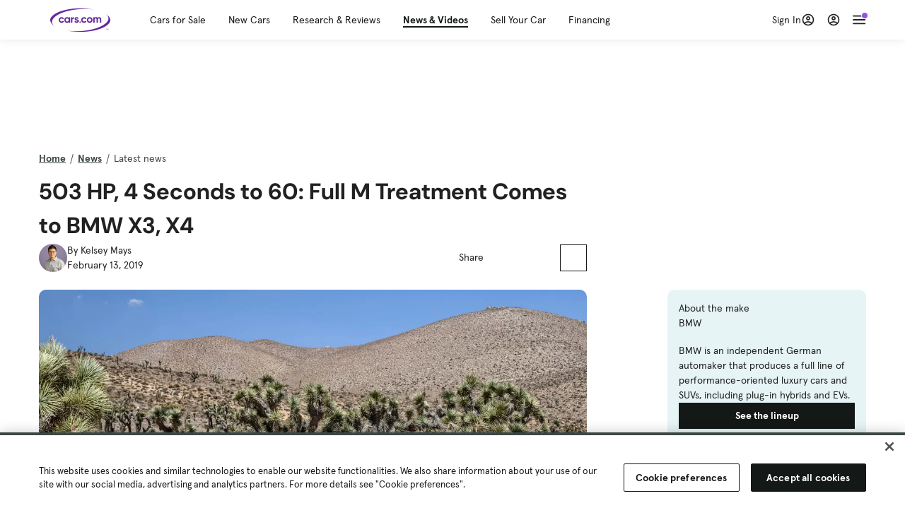

--- FILE ---
content_type: text/html; charset=utf-8
request_url: https://cars.qualtrics.com/jfe/form/SV_81Hx3Jkheo8zhmC
body_size: 19114
content:
<!DOCTYPE html>
<html class="JFEScope">
<head>
    <meta charset="UTF-8">
    <meta http-equiv="X-UA-Compatible" content="IE=edge">
    <meta name="apple-mobile-web-app-capable" content="yes">
    <meta name="mobile-web-app-capable" content="yes">
    <title>Qualtrics Survey | Qualtrics Experience Management</title>
    
        <link rel="dns-prefetch" href="//co1.qualtrics.com/WRQualtricsShared/">
        <link rel="preconnect" href="//co1.qualtrics.com/WRQualtricsShared/">
    
    <meta name="description" content="The most powerful, simple and trusted way to gather experience data. Start your journey to experience management and try a free account today.">
    <meta name="robots" content="noindex">
    <meta id="meta-viewport" name="viewport" content="width=device-width, initial-scale=1, minimum-scale=1, maximum-scale=2.5">
    <meta property="og:title" content="Qualtrics Survey | Qualtrics Experience Management">
    <meta property="og:description" content="The most powerful, simple and trusted way to gather experience data. Start your journey to experience management and try a free account today.">
    
        <meta property="og:image" content="https://cars.qualtrics.com/CP/Graphic.php?IM=IM_0ocZAgMDorIIuwJ">
    
    <script>(function(w) {
  'use strict';
  if (w.history && w.history.replaceState) {
    var path = w.location.pathname;
    var jfePathRegex = /^\/jfe\d+\//;

    if (jfePathRegex.test(path)) {
      w.history.replaceState(null, null, w.location.href.replace(path, path.replace(jfePathRegex, '/jfe/')));
    }
  }
})(window);
</script>
</head>
    <body id="SurveyEngineBody">
    <noscript><style>#pace{display: none;}</style><div style="padding:8px 15px;font-family:Helvetica,Arial,sans-serif;background:#fcc;border:1px solid #c55">Javascript is required to load this page.</div></noscript>
    
        <style type='text/css'>#pace{background:#fff;position:absolute;top:0;bottom:0;left:0;right:0;z-index:1}#pace::before{content:'';display:block;position:fixed;top:30%;right:50%;width:50px;height:50px;border:6px solid transparent;border-top-color:#0b6ed0;border-left-color:#0b6ed0;border-radius:80px;animation:q 1s linear infinite;margin:-33px -33px 0 0;box-sizing:border-box}@keyframes q{0%{transform:rotate(0)}100%{transform:rotate(360deg)}}
</style>
        <div id='pace'></div>
    
    <script type="text/javascript">
      window.QSettings = {
          
        jfeVersion: "bb3abb20d695bb385b5230e5e282c9ecbfee32dc",
        publicPath: "/jfe/static/dist/",
        cbs: [], bootstrapSkin: null, ab: false,
        getPT: function(cb) {
          if (this.pt !== undefined) {
            cb(this.success, this.pt);
          } else {
            this.cbs.push(cb);
          }
        },
        setPT: function(s, pt) {
          this.success = s;
          this.pt = pt;
          if (this.cbs.length) {
            for (var i = 0; i < this.cbs.length; i++) {
              this.cbs[i](s, pt);
            }
          }
        }
      };
    </script>
    <div id="skinPrefetch" style="position: absolute; visibility: hidden" class="JFEContent SkinV2 webkit CSS3"></div>
    <script>(()=>{"use strict";var e,t,r,a,c,o={},d={};function n(e){var t=d[e];if(void 0!==t)return t.exports;var r=d[e]={id:e,loaded:!1,exports:{}};return o[e].call(r.exports,r,r.exports,n),r.loaded=!0,r.exports}n.m=o,e=[],n.O=(t,r,a,c)=>{if(!r){var o=1/0;for(l=0;l<e.length;l++){for(var[r,a,c]=e[l],d=!0,f=0;f<r.length;f++)(!1&c||o>=c)&&Object.keys(n.O).every(e=>n.O[e](r[f]))?r.splice(f--,1):(d=!1,c<o&&(o=c));if(d){e.splice(l--,1);var i=a();void 0!==i&&(t=i)}}return t}c=c||0;for(var l=e.length;l>0&&e[l-1][2]>c;l--)e[l]=e[l-1];e[l]=[r,a,c]},n.n=e=>{var t=e&&e.__esModule?()=>e.default:()=>e;return n.d(t,{a:t}),t},r=Object.getPrototypeOf?e=>Object.getPrototypeOf(e):e=>e.__proto__,n.t=function(e,a){if(1&a&&(e=this(e)),8&a)return e;if("object"==typeof e&&e){if(4&a&&e.__esModule)return e;if(16&a&&"function"==typeof e.then)return e}var c=Object.create(null);n.r(c);var o={};t=t||[null,r({}),r([]),r(r)];for(var d=2&a&&e;"object"==typeof d&&!~t.indexOf(d);d=r(d))Object.getOwnPropertyNames(d).forEach(t=>o[t]=()=>e[t]);return o.default=()=>e,n.d(c,o),c},n.d=(e,t)=>{for(var r in t)n.o(t,r)&&!n.o(e,r)&&Object.defineProperty(e,r,{enumerable:!0,get:t[r]})},n.f={},n.e=e=>Promise.all(Object.keys(n.f).reduce((t,r)=>(n.f[r](e,t),t),[])),n.u=e=>"c/"+{196:"vendors~recaptchav3",233:"db",438:"vendors~mockForm",821:"barrel-roll",905:"ss",939:"bf",1044:"matrix",1075:"mc",1192:"meta",1205:"timing",1365:"hmap",1543:"recaptchav3",1778:"slide",1801:"fade",2042:"jsApi",2091:"advance-button-template",2292:"hotspot",2351:"relevantid",2436:"slider",2552:"vendors~scoring~cs~matrix",2562:"flip",2603:"mockForm",2702:"vendors~relevantid",2801:"fancybox",3432:"mp",4522:"scoring",4863:"dd",5330:"fileupload",5453:"default~cs~slider~ss",5674:"pgr",5957:"response-summary",6023:"vendors~fileupload",6198:"te",6218:"ro",6246:"focus-handler",6255:"captcha",6500:"default~hl~hotspot~matrix",6507:"prototype",7211:"sbs",7529:"cs",7685:"preview",7719:"default~hmap~pgr~ro~te~timing",8095:"default~cs~slider",8393:"draw",8606:"default~captcha~cs~db~dd~draw~fileupload~hmap~hl~hotspot~matrix~mc~meta~pgr~ro~sbs~slider~ss~te~timing",9679:"toc",9811:"hl"}[e]+"."+{196:"be0b3cc6be0ec2e2c64e",233:"8a0e8b0d82a708ea48b3",438:"4da5199dcfd15fc5c2e1",821:"c7283a91880d7207f1e4",905:"ac636094ed33d4ed9fc8",939:"fcf1dc50b2f9323ca03e",1044:"8f9e89b38c6b06cb7418",1075:"3175771fc209e65460c1",1192:"916af8cb2e0a1072ebf3",1205:"7a375ef2170603626721",1365:"239b61f161ccc1dc0a64",1543:"4850b80e037e692567a0",1778:"5b1792d6c497ec739cdd",1801:"676c74095164ab36a447",2042:"765735ee2bac32a5de42",2091:"f3c0580f6ece22f0dfa4",2292:"b6f6375efc32f21a1aac",2351:"b3062127f0e9daf65b7f",2436:"8283228c816ac24b746c",2552:"0c820dd5003386ebd859",2562:"c2645b5f9c91d1b3df8c",2603:"206b6e74ed3224b1c32a",2702:"0de6a012ff6e77ca26d7",2801:"0e16882ef777135c8921",3432:"70392a59d8cbc959e781",4522:"a348e39dd0efdb4b3561",4863:"11509234472161bad694",5330:"261684adecfbdc646dda",5453:"662b94476a9f9ba33d4c",5674:"3394e56108594ee28fc6",5957:"22b377aa2f77a3eebf35",6023:"3832334b7c3239d25708",6198:"da640f9cc5ae04215a2f",6218:"7351c4e36eb5908473b6",6246:"160b213287d271c05c60",6255:"7f2f23b07613ac090fb7",6500:"d5aeb7173d33c7dff90d",6507:"1ba627bf36f1832ddb64",7211:"9cc737c12084e6076383",7529:"37261a7e8b630cc916a9",7685:"cec3c4d314994e9afb0f",7719:"7bfe56ad3e3d47e8c8dd",8095:"4f62199b26a4b9fdca88",8393:"0d24143ba7965e783f94",8606:"58033a5ac67c7aa8caad",9679:"6510371f1bb6b229ff9c",9811:"5e8e82ba9e6c55c4b86c"}[e]+".min.js",n.miniCssF=e=>"fancybox.0bb59945b9873f54214a.min.css",n.g=function(){if("object"==typeof globalThis)return globalThis;try{return this||new Function("return this")()}catch(e){if("object"==typeof window)return window}}(),n.o=(e,t)=>Object.prototype.hasOwnProperty.call(e,t),a={},c="javascriptformengine:",n.l=(e,t,r,o)=>{if(a[e])a[e].push(t);else{var d,f;if(void 0!==r)for(var i=document.getElementsByTagName("script"),l=0;l<i.length;l++){var s=i[l];if(s.getAttribute("src")==e||s.getAttribute("data-webpack")==c+r){d=s;break}}d||(f=!0,(d=document.createElement("script")).charset="utf-8",d.timeout=120,n.nc&&d.setAttribute("nonce",n.nc),d.setAttribute("data-webpack",c+r),d.src=e),a[e]=[t];var b=(t,r)=>{d.onerror=d.onload=null,clearTimeout(u);var c=a[e];if(delete a[e],d.parentNode&&d.parentNode.removeChild(d),c&&c.forEach(e=>e(r)),t)return t(r)},u=setTimeout(b.bind(null,void 0,{type:"timeout",target:d}),12e4);d.onerror=b.bind(null,d.onerror),d.onload=b.bind(null,d.onload),f&&document.head.appendChild(d)}},n.r=e=>{"undefined"!=typeof Symbol&&Symbol.toStringTag&&Object.defineProperty(e,Symbol.toStringTag,{value:"Module"}),Object.defineProperty(e,"__esModule",{value:!0})},n.nmd=e=>(e.paths=[],e.children||(e.children=[]),e),n.p="",(()=>{if("undefined"!=typeof document){var e=e=>new Promise((t,r)=>{var a=n.miniCssF(e),c=n.p+a;if(((e,t)=>{for(var r=document.getElementsByTagName("link"),a=0;a<r.length;a++){var c=(d=r[a]).getAttribute("data-href")||d.getAttribute("href");if("stylesheet"===d.rel&&(c===e||c===t))return d}var o=document.getElementsByTagName("style");for(a=0;a<o.length;a++){var d;if((c=(d=o[a]).getAttribute("data-href"))===e||c===t)return d}})(a,c))return t();((e,t,r,a,c)=>{var o=document.createElement("link");o.rel="stylesheet",o.type="text/css",n.nc&&(o.nonce=n.nc),o.onerror=o.onload=r=>{if(o.onerror=o.onload=null,"load"===r.type)a();else{var d=r&&r.type,n=r&&r.target&&r.target.href||t,f=new Error("Loading CSS chunk "+e+" failed.\n("+d+": "+n+")");f.name="ChunkLoadError",f.code="CSS_CHUNK_LOAD_FAILED",f.type=d,f.request=n,o.parentNode&&o.parentNode.removeChild(o),c(f)}},o.href=t,r?r.parentNode.insertBefore(o,r.nextSibling):document.head.appendChild(o)})(e,c,null,t,r)}),t={3454:0};n.f.miniCss=(r,a)=>{t[r]?a.push(t[r]):0!==t[r]&&{2801:1}[r]&&a.push(t[r]=e(r).then(()=>{t[r]=0},e=>{throw delete t[r],e}))}}})(),(()=>{var e={3454:0};n.f.j=(t,r)=>{var a=n.o(e,t)?e[t]:void 0;if(0!==a)if(a)r.push(a[2]);else if(3454!=t){var c=new Promise((r,c)=>a=e[t]=[r,c]);r.push(a[2]=c);var o=n.p+n.u(t),d=new Error;n.l(o,r=>{if(n.o(e,t)&&(0!==(a=e[t])&&(e[t]=void 0),a)){var c=r&&("load"===r.type?"missing":r.type),o=r&&r.target&&r.target.src;d.message="Loading chunk "+t+" failed.\n("+c+": "+o+")",d.name="ChunkLoadError",d.type=c,d.request=o,a[1](d)}},"chunk-"+t,t)}else e[t]=0},n.O.j=t=>0===e[t];var t=(t,r)=>{var a,c,[o,d,f]=r,i=0;if(o.some(t=>0!==e[t])){for(a in d)n.o(d,a)&&(n.m[a]=d[a]);if(f)var l=f(n)}for(t&&t(r);i<o.length;i++)c=o[i],n.o(e,c)&&e[c]&&e[c][0](),e[c]=0;return n.O(l)},r=self.webpackChunkjavascriptformengine=self.webpackChunkjavascriptformengine||[];r.forEach(t.bind(null,0)),r.push=t.bind(null,r.push.bind(r))})()})();</script>
    <script src="/jfe/static/dist/jfeLib.b24dfdb4d0984652c2b2.min.js" crossorigin="anonymous"></script>
    <script src="/jfe/static/dist/jfe.ccd30ce113ccda474b18.min.js" crossorigin="anonymous"></script>


    <link href="/jfe/themes/templated-skins/qualtrics.2014:cars.9820517390:null/version-1763592905630-fd0b6f/stylesheet.css" rel="stylesheet"><link href="https://rsms.me/inter/inter.css" rel="stylesheet">

    <link id="rtlStyles" rel="stylesheet" type="text/css">
    <style id="customStyles"></style>

    <style>
      .JFEScope .questionFocused   .advanceButtonContainer {transition:opacity .3s!important;visibility:unset;opacity:1}
      .JFEScope .questionUnfocused .advanceButtonContainer, .advanceButtonContainer {transition:opacity .3s!important;visibility:hidden;opacity:0}
      .Skin .Bipolar .bipolar-mobile-header, .Skin .Bipolar .desktop .bipolar-mobile-header, .Skin .Bipolar .mobile .ColumnLabelHeader {display: none}

      /* Change color of question validation warnings */
      .Skin .ValidationError.Warn {color: #e9730c;}

      /* Hide mobile preview scrollbar for Chrome, Safari and Opera */
      html.MobilePreviewFrame::-webkit-scrollbar { display: none; }

      /* Hide mobile preview scrollbar for IE and Edge */
      html.MobilePreviewFrame { -ms-overflow-style: none; scrollbar-width: none; }
    </style>
    <style type="text/css">.accessibility-hidden{height:0;width:0;overflow:hidden;position:absolute;left:-999px}</style>
    <div id="polite-announcement" class="accessibility-hidden" aria-live="polite" aria-atomic="true"></div>
    <div id="assertive-announcement" class="accessibility-hidden" aria-live="assertive" role="alert" aria-atomic="true"></div>
    <script type="text/javascript">
      (function () {
        var o = {};
        try {
          Object.defineProperty(o,'compat',{value:true,writable:true,enumerable:true,configurable:true});
        } catch (e) {};
        if (o.compat !== true || document.addEventListener === undefined) {
          window.location.pathname = '/jfe/incompatibleBrowser';
        }

        var fv = document.createElement('link');
        fv.rel = 'apple-touch-icon';
        fv.href = "https://cars.qualtrics.com/CP/Graphic.php?IM=IM_eR3RqUaDkCmZcDb";
        document.getElementsByTagName('head')[0].appendChild(fv);
      })();
      QSettings.ab = false;
      document.title = "Qualtrics Survey | Qualtrics Experience Management";
      
      (function(s) {
        QSettings.bootstrapSkin = s;
        var sp = document.getElementById('skinPrefetch');
        if (sp) {
          sp.innerHTML = s;
        }
      })("<meta name=\"HandheldFriendly\" content=\"true\" />\n<meta name = \"viewport\" content = \"user-scalable = yes, maximum-scale=10, minimum-scale=1, initial-scale = 1, width = device-width\" />\n<div class='Skin'>\n\t<div id=\"Overlay\"></div>\n\t<div id=\"Wrapper\">\n\t\t\n\t\t<div class='SkinInner'>\n\t\t\t<div id='LogoContainer'>\n\t\t\t\t<div id='Logo'><img src=\"https://cars.qualtrics.com/CP/Graphic.php?IM=IM_4UzHhdp9et1Omp0\" /></div>\n\t\t\t</div>\n\t\t\t<div id='HeaderContainer'>\n\t\t\t\t<div id=\"BrandingHeader\"><script type=\"text/javascript\">\nQualtrics.SurveyEngine.addOnReady(function() {\njQuery('#Plug').attr('style', 'display:none !important');\n});\n<\/script></div>\n\t\t\t\t<div id='Header'>{~Header~}</div>\n\t\t\t</div>\n\t\t\t<div id='SkinContent'>\n\t\t\t\t<div id='Questions'>{~Question~}</div>\n\t\t\t\t<div id='Buttons'>{~Buttons~}</div>\n\t\t\t\t<div id='ProgressBar'>{~ProgressBar~}</div>\n\t\t\t</div>\n\t\t</div>\n\t\t<div id='Footer'>{~Footer~}</div>\n\t\t\n\t\t<div id='PushStickyFooter'></div>\n\t</div>\n\t<div id=\"Plug\" style=\"display:block !important;\"><a href=\"https://www.qualtrics.com/powered-by-qualtrics/?utm_source=internal%2Binitiatives&utm_medium=survey%2Bpowered%2Bby%2Bqualtrics&utm_content={~BrandID~}&utm_survey_id={~SurveyID~}\" target=\"_blank\" aria-label=\"{~PlugLabel~}\">{~Plug~}</a></div>\n</div>\n<script>Qualtrics.SurveyEngine.addOnload(Qualtrics.uniformLabelHeight);<\/script>\n\n<script>\n//TM6 Question Text Cell Padding\n\t//JFE\n\tPage.on('ready:imagesLoaded',function() {\n\t\tvar t = jQuery(\".QuestionText table\");\n\t  for (i=0; i<t.length; i++) {\n\t    if (t[i].cellPadding != undefined) {\n\t      var p = t[i].cellPadding + \"px\";\n\t      t.eq(i).find(\"th\").css(\"padding\",p);\n\t      t.eq(i).find(\"td\").css(\"padding\",p);\n\t    }\n\t  }\n\t});\n\t//SE\n\tjQuery(window).on('load',function() {\n\t\tif (jQuery(\"div\").hasClass(\"JFE\") == false) {\n\t    var t = jQuery(\".QuestionText table\");\n\t    for (i=0; i<t.length; i++) {\n\t      if (t[i].cellPadding != undefined) {\n\t        var p = t[i].cellPadding + \"px\";\n\t        t.eq(i).find(\"th\").css(\"padding\",p);\n\t        t.eq(i).find(\"td\").css(\"padding\",p);\n\t      }\n\t    }\n\t\t};\n\t});\n//TM21 iOS Text Box Width Fix\n//JFE\nPage.on('ready:imagesLoaded',function() {\n\tfunction isIE () {\n  \tvar myNav = navigator.userAgent.toLowerCase();\n  \treturn (myNav.indexOf('msie') != -1) ? parseInt(myNav.split('msie')[1]) : false;\n\t}\n\tif (!isIE()) {\n\t\tvar mq = window.matchMedia( \"(max-width: 480px)\" );\n\t\tif (mq.matches == true) {\n\t\t\tjQuery(\".Skin .MC .TextEntryBox\").css(\"width\",\"100%\");\n\t\t\tjQuery(\".Skin .TE .ESTB .InputText\").css(\"width\",\"100%\");\n\t\t\tjQuery(\".Skin .TE .FORM .InputText\").css(\"width\",\"100%\");\n\t\t\tjQuery(\".Skin .TE .ML .InputText\").css(\"width\",\"100%\");\n\t\t\tjQuery(\".Skin .TE .PW .InputText\").css(\"width\",\"100%\");\n\t\t\tjQuery(\".Skin .TE .SL .InputText\").css(\"width\",\"100%\");\n\t\t\tjQuery(\".Skin .TE .FollowUp .InputText\").css(\"width\",\"100%\");\n\t\t};\n\t};\n});\n//SE\njQuery(window).on('load',function() {\n\tfunction isIE () {\n  \tvar myNav = navigator.userAgent.toLowerCase();\n  \treturn (myNav.indexOf('msie') != -1) ? parseInt(myNav.split('msie')[1]) : false;\n\t}\n\tif (!isIE()) {\n\t\tvar mq = window.matchMedia( \"(max-width: 480px)\" );\n\t\tif (jQuery(\"div\").hasClass(\"JFE\") == false && mq.matches == true) {\n\t\t\tjQuery(\".Skin .MC .TextEntryBox\").css(\"width\",\"100%\");\n\t\t\tjQuery(\".Skin .TE .ESTB .InputText\").css(\"width\",\"100%\");\n\t\t\tjQuery(\".Skin .TE .FORM .InputText\").css(\"width\",\"100%\");\n\t\t\tjQuery(\".Skin .TE .ML .InputText\").css(\"width\",\"100%\");\n\t\t\tjQuery(\".Skin .TE .PW .InputText\").css(\"width\",\"100%\");\n\t\t\tjQuery(\".Skin .TE .SL .InputText\").css(\"width\",\"100%\");\n\t\t\tjQuery(\".Skin .TE .FollowUp .InputText\").css(\"width\",\"100%\");\n\t\t};\n\t};\n});\n<\/script>\n\n<style>.Skin .QuestionOuter.Matrix{max-width:1100px}</style>\n");
      
      
      (function() {
        var fv = document.createElement('link');
        fv.type = 'image/x-icon';
        fv.rel = 'icon';
        fv.href = "https://cars.qualtrics.com/CP/Graphic.php?IM=IM_bdYYI4BiyXYEhx3";
        document.getElementsByTagName('head')[0].appendChild(fv);
      }());
      
      
    </script>
        <script type="text/javascript">
          (function(appData) {
            if (appData && typeof appData === 'object' && '__jfefeRenderDocument' in appData) {
              var doc = appData.__jfefeRenderDocument

              if (doc === 'incompatible') {
                window.location = '/jfe/incompatibleBrowser';
                return
              }

              window.addEventListener('load', function() {
                // farewell jfe
                delete window.QSettings
                delete window.webpackJsonp
                delete window.jQuery
                delete window.ErrorWatcher
                delete window.onLoadCaptcha
                delete window.experimental
                delete window.Page

                var keys = Object.keys(window);
                for (let i in keys) {
                  var name = keys[i];
                  if (name.indexOf('jQuery') === 0) {
                    delete window[name];
                    break;
                  }
                }

                document.open();
                document.write(doc);
                document.close();
              })
            } else {
              // prevent document.write from replacing the entire page
              window.document.write = function() {
                log.error('document.write is not allowed and has been disabled.');
              };

              QSettings.setPT(true, appData);
            }
          })({"FormSessionID":"FS_61lFZU0qRSiPRzX","QuestionIDs":["QID1","QID2"],"QuestionDefinitions":{"QID1":{"DefaultChoices":false,"DataExportTag":"Q1","QuestionID":"QID1","QuestionType":"Meta","Selector":"Browser","Configuration":{"QuestionDescriptionOption":"UseText"},"Choices":{"1":{"Display":"Browser","TextEntry":1},"2":{"Display":"Version","TextEntry":1},"3":{"Display":"Operating System","TextEntry":1},"4":{"Display":"Screen Resolution","TextEntry":1},"5":{"Display":"Flash Version","TextEntry":1},"6":{"Display":"Java Support","TextEntry":1},"7":{"Display":"User Agent","TextEntry":1}},"Validation":"None","GradingData":[],"Language":{"EN":{"QuestionText":"Click to write the question text","Choices":{"1":{"Display":"Browser"},"2":{"Display":"Version"},"3":{"Display":"Operating System"},"4":{"Display":"Screen Resolution"},"5":{"Display":"Flash Version"},"6":{"Display":"Java Support"},"7":{"Display":"User Agent"}}}},"NextChoiceId":4,"NextAnswerId":1,"SurveyLanguage":"EN"},"QID2":{"DefaultChoices":false,"DataExportTag":"Q2","QuestionType":"MC","Selector":"SAVR","SubSelector":"TX","Configuration":{"QuestionDescriptionOption":"UseText"},"Choices":{"1":{"Display":"Experience using Cars.com"},"2":{"Display":"Receive assistance for trouble I am experiencing with the Cars.com site"},"3":{"Display":"Leave feedback for a dealership"},"4":{"Display":"Receive assistance for trouble I am experiencing with listing my vehicle for sale on Cars.com"},"5":{"Display":"Experience using Your Garage","DisplayLogic":{"0":{"0":{"LeftOperand":"Page","LogicType":"EmbeddedField","Operator":"Contains","RightOperand":"/your-garage","Type":"Expression"},"1":{"Conjuction":"Or","LeftOperand":"Page Referrer","LogicType":"EmbeddedField","Operator":"Contains","RightOperand":"/your-garage","Type":"Expression"},"Type":"If"},"Type":"BooleanExpression","inPage":false}},"6":{"Display":"Feature request"}},"ChoiceOrder":[1,"6","5",2,"4",3],"Validation":{"Settings":{"ForceResponse":"ON","ForceResponseType":"ON","Type":"None"}},"GradingData":[],"Language":{"EN":{"QuestionText":"What type of feedback would you like to provide?","Choices":{"1":{"Display":"Experience using Cars.com"},"2":{"Display":"Receive assistance for trouble I am experiencing with the Cars.com site"},"3":{"Display":"Leave feedback for a dealership"},"4":{"Display":"Receive assistance for trouble I am experiencing with listing my vehicle for sale on Cars.com"},"5":{"Display":"Experience using Your Garage"},"6":{"Display":"Feature request"}}}},"NextChoiceId":7,"NextAnswerId":1,"QuestionID":"QID2","DataVisibility":{"Private":false,"Hidden":false},"SurveyLanguage":"EN"}},"NextButton":null,"PreviousButton":false,"Count":2,"Skipped":0,"NotDisplayed":0,"LanguageSelector":null,"Messages":{"PoweredByQualtrics":"Powered by Qualtrics","PoweredByQualtricsLabel":"Powered by Qualtrics: Learn more about Qualtrics in a new tab","A11yNextPage":"You are on the next page","A11yPageLoaded":"Page Loaded","A11yPageLoading":"Page is loading","A11yPrevPage":"You are on the previous page","FailedToReachServer":"We were unable to connect to our servers. Please check your internet connection and try again.","ConnectionError":"Connection Error","IPDLError":"Sorry, an unexpected error occurred.","Retry":"Retry","Cancel":"Cancel","Language":"Language","Done":"Done","AutoAdvanceLabel":"or press Enter","DecimalSeparator":"Please exclude commas and if necessary use a point as a decimal separator.","IE11Body":"You are using an unsupported browser. Qualtrics surveys will no longer load in Internet Explorer 11 after March 15, 2024.","BipolarPreference":"Select this answer if you prefer %1 over %2 by %3 points.","BipolarNoPreference":"Select this answer if you have no preference between %1 and %2.","Blank":"Blank","CaptchaRequired":"Answering the captcha is required to proceed","MCMSB_Instructions":"To select multiple options in a row, click and drag your mouse or hold down Shift when selecting. To select non-sequential options, hold down Control (on a PC) or Command (on a Mac) when clicking. To deselect an option, hold down Control or Command and click on a selected option.","MLDND_Instructions":"Drag and drop each item from the list into a bucket.","PGR_Instructions":"Drag and drop items into groups. Within each group, rank items by dragging and dropping them into place.","ROSB_Instructions":"Select items and then rank them by clicking the arrows to move each item up and down."},"IsPageMessage":false,"ErrorCode":null,"PageMessageTranslations":{},"CurrentLanguage":"EN","FallbackLanguage":"EN","QuestionRuntimes":{"QID1":{"Highlight":false,"ID":"QID1","Type":"Meta","Selector":"Browser","SubSelector":null,"ErrorMsg":null,"TerminalAuthError":false,"Valid":false,"MobileFirst":false,"QuestionTypePluginProperties":null,"CurrentMultiPageQuestionIndex":0,"Displayed":true,"PreValidation":"None","IsAutoAuthFailure":false,"ErrorSeverity":null,"PDPErrorMsg":null,"PDPError":null,"QuestionText":"Click to write the question text","Choices":{"1":{"Display":"Browser"},"2":{"Display":"Version"},"3":{"Display":"Operating System"},"4":{"Display":"Screen Resolution"},"5":{"Display":"Flash Version"},"6":{"Display":"Java Support"},"7":{"Display":"User Agent"}},"WontBeDisplayedText":"This question will not be displayed to the recipient.","Active":true},"QID2":{"Highlight":false,"ID":"QID2","Type":"MC","Selector":"SAVR","SubSelector":"TX","ErrorMsg":null,"TerminalAuthError":false,"Valid":false,"MobileFirst":false,"QuestionTypePluginProperties":null,"CurrentMultiPageQuestionIndex":0,"Displayed":true,"PreValidation":{"Settings":{"ForceResponse":"ON","ForceResponseType":"ON","Type":"None"}},"Choices":{"1":{"ID":"1","RecodeValue":"1","VariableName":"1","Text":"","Display":"Experience using Cars.com","InputWidth":null,"Exclusive":false,"Selected":false,"Password":false,"TextEntry":false,"TextEntrySize":"Small","TextEntryLength":null,"InputHeight":null,"Error":null,"ErrorMsg":null,"PDPErrorMsg":null,"PDPError":null,"Displayed":true},"2":{"ID":"2","RecodeValue":"2","VariableName":"2","Text":"","Display":"Receive assistance for trouble I am experiencing with the Cars.com site","InputWidth":null,"Exclusive":false,"Selected":false,"Password":false,"TextEntry":false,"TextEntrySize":"Small","TextEntryLength":null,"InputHeight":null,"Error":null,"ErrorMsg":null,"PDPErrorMsg":null,"PDPError":null,"Displayed":true},"3":{"ID":"3","RecodeValue":"3","VariableName":"3","Text":"","Display":"Leave feedback for a dealership","InputWidth":null,"Exclusive":false,"Selected":false,"Password":false,"TextEntry":false,"TextEntrySize":"Small","TextEntryLength":null,"InputHeight":null,"Error":null,"ErrorMsg":null,"PDPErrorMsg":null,"PDPError":null,"Displayed":true},"4":{"ID":"4","RecodeValue":"4","VariableName":"4","Text":"","Display":"Receive assistance for trouble I am experiencing with listing my vehicle for sale on Cars.com","InputWidth":null,"Exclusive":false,"Selected":false,"Password":false,"TextEntry":false,"TextEntrySize":"Small","TextEntryLength":null,"InputHeight":null,"Error":null,"ErrorMsg":null,"PDPErrorMsg":null,"PDPError":null,"Displayed":true},"5":{"ID":"5","RecodeValue":"5","VariableName":"5","Text":"","Display":"Experience using Your Garage","InputWidth":null,"Exclusive":false,"Selected":false,"Password":false,"TextEntry":false,"TextEntrySize":"Small","TextEntryLength":null,"InputHeight":null,"Error":null,"ErrorMsg":null,"PDPErrorMsg":null,"PDPError":null,"Displayed":false},"6":{"ID":"6","RecodeValue":"6","VariableName":"6","Text":"","Display":"Feature request","InputWidth":null,"Exclusive":false,"Selected":false,"Password":false,"TextEntry":false,"TextEntrySize":"Small","TextEntryLength":null,"InputHeight":null,"Error":null,"ErrorMsg":null,"PDPErrorMsg":null,"PDPError":null,"Displayed":true}},"ChoiceOrder":["1","6","2","4","3"],"ChoiceTextPosition":"Left","Selected":null,"IsAutoAuthFailure":false,"ErrorSeverity":null,"PDPErrorMsg":null,"PDPError":null,"QuestionText":"What type of feedback would you like to provide?","ExistingChoices":{},"ProcessedDisplayChoiceOrder":["1","6","2","4","3"],"ChoiceOrderSetup":true,"Active":true}},"IsEOS":false,"FailedValidation":false,"PDPValidationFailureQuestionIDs":[],"BlockID":"BL_efZV8eIc4EQ2sv4","FormTitle":"Qualtrics Survey | Qualtrics Experience Management","SurveyMetaDescription":"The most powerful, simple and trusted way to gather experience data. Start your journey to experience management and try a free account today.","TableOfContents":null,"UseTableOfContents":false,"SM":{"BaseServiceURL":"https://cars.qualtrics.com","SurveyVersionID":"9223370314410068697","IsBrandEncrypted":false,"JFEVersionID":"0efaba93215874c10f30f7c9979f61701340c71e","BrandDataCenterURL":"https://yul1.qualtrics.com","XSRFToken":"mQwTGU1r_CIdzxPlm3gU7w","StartDate":"2025-11-20 01:01:40","StartDateRaw":1763600500679,"BrandID":"cars","SurveyID":"SV_81Hx3Jkheo8zhmC","BrowserName":"Chrome","BrowserVersion":"131.0.0.0","OS":"Macintosh","UserAgent":"Mozilla/5.0 (Macintosh; Intel Mac OS X 10_15_7) AppleWebKit/537.36 (KHTML, like Gecko) Chrome/131.0.0.0 Safari/537.36; ClaudeBot/1.0; +claudebot@anthropic.com)","LastUserAgent":"Mozilla/5.0 (Macintosh; Intel Mac OS X 10_15_7) AppleWebKit/537.36 (KHTML, like Gecko) Chrome/131.0.0.0 Safari/537.36; ClaudeBot/1.0; +claudebot@anthropic.com)","QueryString":"","IP":"3.143.238.64","URL":"https://cars.qualtrics.com/jfe/form/SV_81Hx3Jkheo8zhmC","BaseHostURL":"https://cars.qualtrics.com","ProxyURL":"https://cars.qualtrics.com/jfe/form/SV_81Hx3Jkheo8zhmC","JFEDataCenter":"jfe6","dataCenterPath":"jfe6","IsPreview":false,"LinkType":"anonymous","geoIPLocation":{"IPAddress":"3.143.238.64","City":"Columbus","CountryName":"United States","CountryCode":"US","Region":"OH","RegionName":"Ohio","PostalCode":"43215","Latitude":39.9625,"Longitude":-83.0061,"MetroCode":535,"Private":false},"geoIPV2Enabled":true,"EDFromRequest":[],"FormSessionID":"FS_61lFZU0qRSiPRzX"},"ED":{"SID":"SV_81Hx3Jkheo8zhmC","SurveyID":"SV_81Hx3Jkheo8zhmC","Q_URL":"https://cars.qualtrics.com/jfe/form/SV_81Hx3Jkheo8zhmC","UserAgent":"Mozilla/5.0 (Macintosh; Intel Mac OS X 10_15_7) AppleWebKit/537.36 (KHTML, like Gecko) Chrome/131.0.0.0 Safari/537.36; ClaudeBot/1.0; +claudebot@anthropic.com)","Q_CHL":"anonymous","Q_LastModified":1728327145,"Q_Language":"EN"},"PostToStartED":{},"FormRuntime":null,"RuntimePayload":"lltkThvqbnaqwQm8iZYuo+VjiDacwUDfP5wAK1IboI3cL5MXQx8IHpvMAvYYL4qZzNPI2JafTCD270FJF01zN1UlP5CWB7hqThrIB1tdag+4IKmEH3t0WUj16cnsdoKQWeF1/MSJTrQUO9PY/ekBCQg3gZ/XAMstlOdkCKtS+4wJ5zJeRv6YpapVrlZIyj0c55og2eQTaX3dsaciCC64GLdnwksrOr6LTq/FRMVUxTLBgFb1iW1riFXdmSVO4A+G4Fd5dYjdxd2uFnvli4E6/ZAn9fBfqYa0KzyB+pmnK/tARhOwURohod8xcih3/pOobl8lt7UQEn4Ek8PD9wnnIfYeGH+1PQBJvvYDTdkeNyMvtpxuMuV8kehJIBGO593S8ZW5OiJr7iUe2ygYzWEe58Mr/WPJz+ZU+8vTORmnP8QKFhnUPJMUtWD6FSu9l7kzKxIUKW5yCbKW+7DHyqGjSFAKWyZ1/t0CmCpDm60c290Dnpr1r9o2UvEqMehk6m8Ba9W2GSzEEXnIOwjPvH5GvmwWZZWEJBFYdBoMPy/zHxb1nrZO9uy2XpTzNPJkaCNlzNXCv6aWOFeYzJpvf/0mKRhMi4o+IiMABE1TNa5cMWmKf+J2XDApmsrT7MXfRffqKbZrBBc4B6nD6XHXV1ipfjYVsibXhxaJqpyxc+uSRpr8ObVD5bCGD3ofj1cjMtkr/ptSFlynwnz753oOoihq9Ra0K2keokPluzZDBiaF46JJlTo5W+V9dii4zIeG7YdBXNh3UudoPGTpwGEnyXHQ6eno4CSHBDxA4nIkpDv2S+1BqpwpwF+he6sEYATMXmdIcqPTuwL0gM5DqXRlCqix6jEeH/fGEn5Swnu7La0/UkHSfZC2N2JmIf4mUMLkwzteMnDj7Xk/Cf45kct+MrwyeSr2kGSKSS08iEorxQ0/zop7uyIMXs2t+vjRMFlEqRYB81Rq02A94jnB01pRiVkMmJo9f/60nHgNF5SG5p0bNiuH1m0r9V0hoWv6ZDqrStOxiuUpkOjcDJ2SNOLohVit1jZW2REhlpzYLFWe1ig+sBlYWHWb7Zd0kpxtiEhMw/63ALZCjwgJBk00Jp0VCY03M3p/nDSCkMpVcJxeXNDi5exf3d+jxfcIxAbLtBLhsfNgukbEeUg7FtGJ1jY81yCw/Dqj8BFyt9m/vB3T5LutgSvgcRv60nwH7licNcdJmi8OKzllhv8N4NCwyjhKgJ2pFK6Y9aFJJTuHA/va1aBYscsepOyNVPfoVpQaafAJl0ZTrE1iJP0dj3zYvV7DvNSRhO5NgS6hXz10cTbb7EMBeM3uWKDz78o+QL+JsYqJa/8G4a1UNQyObCGF180c7EFJuBuSxdXunr8oA4t3k68ORu8y4/lu2ePiEzigIEPoXndbwCUf55bfdYe+YivTmiK+2GvF/qjB4f7RDKwt0IhrYQIAA6xeDamGfhU2lTvhk7tduyaLHVMTDkAbB59GJaqdfZsHnrMjl+REQ78Tivw/5m+wRY1C4QRnvnY6079uQ5BCyhstYRdNQ58NgNfR6FeuzH8szlD9SUpFpUiC9ZEa/24GzSQHVxQtHpJ5224RS8g0AXZQROzcaZbXUz9zInXp7RVkkOgh/qjbV+5DBGH+zvqRkjfm9hzQ8J/3KVEPI2mO9i4E/cL1vFQm2FF/nXDxV3aQ84SOED6hFU6rrMpwVCRBrBGt7m17KcxHJRgy0U8pXqySHzVtpGKTomD8Ht6YsdGOOT/1y7Rd/jkodMZwunKsWupdP+V8aJf8M66AsOBDMhYEpgfxvpS29UnQ7Ug0r3j98pgBY+tS2jc08Ze9UIxk++8SD5Vp9931IW1ilp45Nco4THa6VvMMcNR7W1fhKMCwNzPVR+63Q0dzeGkvlBWqhyW9lLNWGWBbrkc4cc72xS2W0f+8pkDpqCxsxxdcrAro1yL/FU+dmj80jbCfVWxu+zpWe0fIq2A1YBWHqwSTxnE02tjOKUT3MCHuxc7HfAHnb1sCHGc435qNGrOrJWz3Bnl/PpfHrc+P8SRc8E5as9B62+AlpZVmhQpuMgxAmP8ueYs296Xl0LHsMclZp7gk4z2wHBW78LozkE4G/PHWazoMbt3V/BAaTdJ7H7th1m9d8jjWm6RGoMC7hoRe26dCz9lzAvui8COruRPmZRniV5aiCic0B828Tu3jeYmhpv1KZvEFqUyR6OVuvHvm9Le8bFKXI49oYsauCSvdmaZiCPmAhhr+/mnjqlvlKE1TSBQOCxDpqLtain7srQ1lYFKJF6F6mk+6ASGHOrXtwNQQIQmI+sBQXM+49xeIiZNJSPM/lVQJXqSsGHmYTVH/qtQBpiboSnQtVfEGVd0NcLrxw+2a9HqUwDsYmJoCeBsQAvC/4hFbHp0wmyw6vvt+bvQpNewIJvUhupkUdihuoa64tkX/5u6QaFD31Tx1/TXGBKD5hjOLKqJb5I01FNiLV/YmEgqRvQeLADcgGaccc+ah6M6SrVB/uFRcPXQ4lEHcLX2OLFp4YocBZjpzhQPd9vGCeBLvR+jPXPImE8AOa+3K2NF4gqby1d6ZZHBctyU68kMQJr8fmG9n/XQ65tvEoY7mKS9bNMviEabV7j0Lv9ZRro4y1+X+FcvFiHPNT5AlwW5u/dV5VzxoiI1U3Wp4g3oRRiyhvtTcUNmkKQDw3fcsl+O9Ii/SC3+kyWinRaB4vw5albifyDrK285BDrqKNEx+91XXbx/fQlBbR0FJyK4wpkndldQLxf7LssnpyrYKr/k1IH7Bu2anMJHaRuyQ9LeS17JAT4riXMaYxWfNT3VloDAuPrJ9plcfAuBxtyPNbZWcgZqzY7hDZ0KCA5DLRaEGYsixeI2Z9+ZibU0Gg+d2bSAvFs3ZmtBgc4SrPtrzrXNTs4iZ7HLPZGoVN7AGq+/XS4TP8KRcHfDvCvXbl8Pu+kW/kQUKyRuy+ZHFKQCIkGakTlJaWoF/G0HS9sQlzwkeUKYgYXikSWTcK6BFUT7S5LRD+dcKJ/mTAPOXixtb6+Ht/9cEyFV1Us1eE/3HLNl/[base64]/INaA08SWS3a6zEz7ATMv0A40gq0j815s+dSCV8+ks8cftovu3c4k8yEg9ebP0zGuL5bSMp1w18tSxCXgg5xbwuQUEQsoOdREUHUpUs8TzkyXOF/[base64]/ehN7zKsbifYctmEy1bv2XSRoLnghzerCqihrJFFMexa1B05fRrjspoyhXcQZTDD2cHd8zkDBxhivzt4OiQKatHrbHwqZTuDDsxKuZCilQmw+RhWyr4PJeclajbx+4oyqEE+wNcP3DB4RJ/dGZ65985BNDmmVZ6Nb3Av2o5Km7x9BxxuwiT05u2sAfzWallMuaHlFGtrJbjkEmxtvm5/v4pWOaLTEHz5f/fz2Fk1TGQ864+moV3t0DwvPxiExDgvYfgWK9mOGvq/f5Pquu6VMajZIvchLzalYNnzQ8t+/6maMmXPBmfkt8btgBMdCdkb6h9sCB/tdyQ5N5Le+1xEbKCmTcvGD/olVso9KI826Ji4qOqq2KGDb0nUp7kl7Y4eNUDRrKj7Z3HaL/sLtnupaSliCBd6NGV5RkFvwFhm2Y5sAQvB0NSTb8WDeuSe2EXrmUDQuANySFwfMymtspl/R3pqRVyvMERD8PWrYBAP3v3fBdBEBb9gI64EcYm2heRTNusDRhsYd9qii0xxW9JyQVZO4Xs7scA/oy1g8ZQy6pTQjs/E1qbICsKiFe0v/Ji/5y2sqFEwWsuEF4RYs6+VtvA76ruz/4llqWIpgUpzzAYsqIdXcvMfcPTrpx4hawpStoa0Bn2cW2TeJfqmfwwokZGDu0a5jeah8WOfQKLqpI+StZgaocFrvXsevdZynu49ZrcfDii+H7+k8EnYXdbo2x5+Ccefau+axQLhPXLO3w/4h1Lf3D+YVFoqTKnKAfN2UFuXcHceMnPe7QPO7Eai4ZdQB7XtKoNtmLmEnGt89Em8ahlxdMajE3+5+f0eIXtnk1P62r272iLFCz6q2HkUi7WOqWUjAcNfYZvNnYgQsd8ZFH055NQxXU2qv+FFWnG0qT2c8nRXwNr+/[base64]/IDS/m3U8pHdU3qNj08BXfa45pXej9jrKLAP5bbphJ+SXDLBYtvbJoHw9o0FQxd7IRzdc7f+9tqiI/1iKVtZ8uadOy7y82KTtv77B84PxDmZFBLclfZHh3KHn91c2Hh4MRyVvUaUluG/RB4NY/rohwQglNhFdWpavJhnefWD4W0/oipQZVhhkk/ax/Ep3xsIhiWrc/b3PNfNV3HXrDBaWLPAAbnYvhN4LgK1/JAkV/NHuwio7GMfHrt/oOEYGKHjnCCHmQ8FhGuAzQvtBK+ObrOn1fDEvgnwuFrvRoTNuhv72UTalyCPkwlUtLb1KfQ2ljP8S+MG+R+MAfVAtz1CZ01I18Ls1an1sU3cYbKImDFB60cZvL8wXRRuPTv/AT4qP4P+o6TfjwC2RBE0C3FDxwAMze7jot6sZ4qmQgI7P9ozoPNzU1qi95ojKIz6+1JlWh5ojgU4oHlSJw4hkbaDBFZu4X5sGi4S3tZxcfg3fiVRUgq6FDnF71uvDW1Dqvxph7oFFS1vX8GU+38jYVI9gwNl49XspybF5rjK3tRlet/Z6GmdjYyeQJOfKKpWAHncgrIGEHFuKh2jjjVPNvTK0MUw9CummOENJSfwHHj1vemNXU28KDMIx0b5SwufkmYlj66A7dJutJ5AJPOyHHjolSFpf2r6IleH38shs2ByR48/kvSItx7HMjIMT/10iYaYdmuNfnEhqyx89F/DUEZoeML6l6Erd7fet/UQPCbd6nlclDQ+meE6ph1rQ4fUOX5hDGF4kPdy49W4LyeiSX3vKE3xgQ9L3MTKfz7wFYbgmmpttjbb+MxsvTGinUnq8jv/M/mLK1HerLsbFG+hTI49UDbGzUdTFCXvXvTYSNbmZTww9MLFB6xDK00VeZQkQOSJTfz3JFcIu7MSCI5rthOOuCQFMuQOu448+l+HODos81uCwEUPEYeuAFfUnQD4x+L8Skb28qcZid0/ZiXwI0y3SBIU5jgeH0Y0SLQeiNJj6FzOdk0ibCrQoBN2uN0C1Ab8pAnZckIvVURknr4iLKPuaOuWtxwH/tbVyFnLELocVgfmOuceC+zejeP8uDqcXX8BddvhVxlW6/NIp2NFsSl/gqMo5CBBL5NzcrvQ7HJZAHzkNJc93AazR1Hpt1/gQlkVTW2m/za1CqLQy+5aoDrnwPCz/KOlFWESzsFm6lSyG3qz9rnDXCxEf/3oP1HgyoifKkYv+0eh+YKr1mTsBP5ERl2IlkiiMy7fIjrWQb9zm8rrCdXnkequLV8kiILFa9u/vNrsiCDSNSDcutcZOUHTiFogYzj85uql9qZ3l67qaVo1I/hGavzsvGRAmSSv/lKUlyP4tuc6jqWjng6f+fv6mugasNey7UCsNtaJTg9fhQuDxV5KtFD/[base64]/DFTbnznvNfTpwDayEeotrfVf5uHOspv0/IeB2aTG/0E5VSRlRrTCVQkp3YW2zDQUaTkfC0raabOr7BnOXr97RbiPiX1PNV5MdS0SGEu28KfJnbtltHPzFBRHliW7ActHE6FxCJ7PolOmr/7/WfJIGHUYLjIiqTyMngkR4l4hNKfhfDB0Hl5Ffi6LsPhIx/kZGuh73hKdNrPpp2aevFEasM9Nf6WPMM4p2ZzkHghGh+dddQTsnurP8th9ZzlNa47ZQBZSxTdJPrHggbnG6LoXiFpPwxnmPTNNp9d3CPgodX204EvW/8zLsGGIir1o9GYH/azLr6KpgB/s7zuaOS4TjmdRR3T0o4u/aWzlC4E7p7XTTgeH9KjFvF3HXytLrDZCV8bwwYkHqZ0sVVYEFwXh3/Le6YAxxOxFugNxaLZehHg532vR5rW3vD+JEaTZ7Fbfdl3bOHGHMxsuIEEolwzmG1qZj9+UF4xFjykclhs6pimBvxLYq0WcJutp4xDVNCfOlDGtmIP+Yn2S6FblRa0mHXWkVOUS46vOIt4sr74Xbz/cUcJGzzNMvGKVq3dfGvopr+kA79uUqupBm/ULAdrZTzbGPPEcU0GtxtmKPxGgVvw/R2tuR+9iphNW53SEpb5Ym7XeN7BXcxW9vlv7zI+6ZX1Ub+sRnn0iD/R+NYk07JWg1+vYJeZ2VdEXKxep3IOI+mYie6U4HviSa1J+TBR1o7l13/D9F5tKPQl4BCn5SiPmJwhpfwVIXyLMA66gEjD/+VvGxm7hMN7eXseWX4u+Er9L3i81ZHswVB2m8G1NBOihfjHnBaJoJIEyXHS96HeDm8vg6ZfFGCrDqKE9pD0J8KlHccoPRZ7BDiWB6tpx35KFgjN3s0BcRaF1IHSSE1VXz49xlIqJq6LQ70T8ZxSH6g/Zlbdmsgrj0/vjvN++GdQQYHKy6uLYDHS74A5Ed17kamLSremsKNV8iCyXihjK2fa2gqJrFU4YfbaD4sL1ovEWkWHPPofO+WcChZduW9yJElMdlIefwaAOYWmHBnh7L4m7BxRKniGEH646bY+JhGwY7QetjYaCGR7XcrYHtG9YR3ggZf32NbgXR+8tqObEozBwF5K/pJuCFEKf6HkgK7smAJzlO1QnZdQLWi37H5o0of+kFK2zSOvx0e2jWSkjHnyO+RE6d9HaDPL6moEp5dMtkbOmIUC11lOySaXVfSU5SAVeDS3xQYEaPaSVz/a7Y5CE8xHkiL2q0ix+PUlzT1BLGjM71KOvE3fCDbgTj2Qv+O6cRjplgA==","TransactionID":1,"ReplacesOutdated":false,"EOSRedirectURL":null,"RedirectURL":null,"SaveOnPageUnload":true,"ProgressPercent":0,"ProgressBarText":"Survey Completion","ProgressAccessibleText":"Current Progress","FormOptions":{"BackButton":false,"SaveAndContinue":true,"SurveyProtection":"PublicSurvey","NoIndex":"Yes","SecureResponseFiles":true,"SurveyExpiration":"None","SurveyTermination":"DisplayMessage","Header":"<script>\n    jQuery(\".AdvanceButton\").hide();\n    <\/script>","Footer":"","ProgressBarDisplay":"None","PartialData":"+2 days","PreviousButton":{"Display":"Previous"},"NextButton":{"Display":"Next"},"SurveyTitle":"Qualtrics Survey | Qualtrics Experience Management","SkinLibrary":"cars","SkinType":"templated","Skin":"qualtrics.2014:cars.9820517390:null","NewScoring":1,"EOSMessage":"MS_eQJU8qmoIbhUiJ8","ShowExportTags":false,"CollectGeoLocation":false,"SurveyMetaDescription":"The most powerful, simple and trusted way to gather experience data. Start your journey to experience management and try a free account today.","PasswordProtection":"No","AnonymizeResponse":"No","RefererCheck":"No","ConfirmStart":false,"AutoConfirmStart":false,"ResponseSummary":"No","EOSMessageLibrary":"UR_abLyykajozQA1eJ","EOSRedirectURL":"http://","EmailThankYou":false,"ThankYouEmailMessageLibrary":null,"ThankYouEmailMessage":null,"InactiveSurvey":"DefaultMessage","PartialDeletion":null,"PartialDataCloseAfter":"LastActivity","AvailableLanguages":{"EN":[]},"CustomStyles":{"customCSS":".Skin { \n  font-family: \"Inter var\", Helvetica, Arial, sans-serif; \n}\n\n@supports (font-variation-settings: normal) {\n  .Skin { \n    font-family: \"Inter var alt\", Helvetica, Arial, sans-serif; \n  }\n}"},"Autoadvance":true,"ExternalCSS":"https://rsms.me/inter/inter.css","AutoadvanceHideButton":false,"AutoadvancePages":true,"ProtectSelectionIds":true,"headerMid":"","SurveyName":"Feedback - Responsive","SurveyLanguage":"EN","ActiveResponseSet":"RS_3I9aqL70DKui23k","SurveyStartDate":"0000-00-00 00:00:00","SurveyExpirationDate":"0000-00-00 00:00:00","SurveyCreationDate":"2022-03-18 21:16:16","SkinOptions":{"Version":3,"AnyDeviceSupport":true,"Icons":{"favicon":"https://cars.qualtrics.com/CP/Graphic.php?IM=IM_bdYYI4BiyXYEhx3","appleTouchIcon":"https://cars.qualtrics.com/CP/Graphic.php?IM=IM_eR3RqUaDkCmZcDb","ogImage":"https://cars.qualtrics.com/CP/Graphic.php?IM=IM_0ocZAgMDorIIuwJ"},"BrandingOnly":{"header":"<script type=\"text/javascript\">\nQualtrics.SurveyEngine.addOnReady(function() {\njQuery('#Plug').attr('style', 'display:none !important');\n});\n<\/script>","footer":"","css":".Skin .QuestionOuter.Matrix{max-width:1100px}","html":""},"ProgressBarPosition":"bottom","Logo":"https://cars.qualtrics.com/CP/Graphic.php?IM=IM_4UzHhdp9et1Omp0","LogoPosition":"center","LogoBanner":false,"QuestionsContainer":false,"QuestionDisplayWidth":"default","MCButtonChoices":false,"NPSMobileVertical":false,"HideRequiredAsterisk":false,"LayoutSpacing":0,"FallbackSkin":false},"SkinBaseCss":"/jfe/themes/templated-skins/qualtrics.2014:cars.9820517390:null/version-1763592905630-fd0b6f/stylesheet.css","PageTransition":"None","Favicon":"https://cars.qualtrics.com/brand-management/brand-assets/cars/favicon.ico","CustomLanguages":null,"SurveyTimezone":"America/Chicago","LinkType":"anonymous","Language":"EN","Languages":null,"DefaultLanguages":{"AR":"العربية","ASM":"অসমীয়া","AZ-AZ":"Azərbaycan dili","BEL":"Беларуская","BG":"Български","BS":"Bosanski","BN":"বাংলা","CA":"Català","CEB":"Bisaya","CKB":"كوردي","CS":"Čeština","CY":"Cymraeg","DA":"Dansk","DE":"Deutsch","EL":"Ελληνικά","EN":"English","EN-GB":"English (United Kingdom)","EN_GB":"English (Great Britain)","EO":"Esperanto","ES":"Español (América Latina)","ES-ES":"Español","ET":"Eesti","FA":"فارسی","FI":"Suomi","FR":"Français","FR-CA":"Français (Canada)","GU":"ગુજરાતી ","HE":"עברית","HI":"हिन्दी","HIL":"Hiligaynon","HR":"Hrvatski","HU":"Magyar","HYE":"Հայերեն","ID":"Bahasa Indonesia","ISL":"Íslenska","IT":"Italiano","JA":"日本語","KAN":"ಕನ್ನಡ","KAT":"ქართული","KAZ":"Қазақ","KM":"ភាសាខ្មែរ","KO":"한국어","LV":"Latviešu","LT":"Lietuviškai","MAL":"മലയാളം","MAR":"मराठी","MK":"Mакедонски","MN":"Монгол","MS":"Bahasa Malaysia","MY":"မြန်မာဘာသာ","NE":"नेपाली","NL":"Nederlands","NO":"Norsk","ORI":"ଓଡ଼ିଆ ଭାଷା","PA-IN":"ਪੰਜਾਬੀ (ਗੁਰਮੁਖੀ)","PL":"Polski","PT":"Português","PT-BR":"Português (Brasil)","RI-GI":"Rigi","RO":"Română","RU":"Русский","SIN":"සිංහල","SK":"Slovenčina","SL":"Slovenščina","SO":"Somali","SQI":"Shqip","SR":"Srpski","SR-ME":"Crnogorski","SV":"Svenska","SW":"Kiswahili","TA":"தமிழ்","TEL":"తెలుగు","TGL":"Tagalog","TH":"ภาษาไทย","TR":"Tϋrkçe","UK":"Українська","UR":"اردو","VI":"Tiếng Việt","ZH-S":"简体中文","ZH-T":"繁體中文","Q_DEV":"Developer"},"ThemeURL":"//co1.qualtrics.com/WRQualtricsShared/"},"Header":"<script>\n    jQuery(\".AdvanceButton\").hide();\n    <\/script>","HeaderMessages":{},"Footer":"","FooterMessages":{},"HasJavaScript":true,"IsSystemMessage":false,"FeatureFlags":{"LogAllRumMetrics":false,"STX_HubRace":false,"STS_SpokeHubRoutingSim":false,"noRVID":true,"JFE_BlockPrototypeJS":false},"TransformData":{},"AllowJavaScript":true,"TOCWarnPrevious":false,"NextButtonAriaLabel":"Next","PreviousButtonAriaLabel":"Previous","BrandType":"Corporate","TranslationUnavailable":false,"FilteredEDKeys":[],"CookieActions":{"Set":[],"Clear":[]}})
        </script>
    </body>
</html>


--- FILE ---
content_type: application/javascript
request_url: https://www.cars.com/JxA4by/4a/su/PIGe/TaWYipPOCf/XY7ub60rtcVwG2cY/GT0abwQ2RwI/RBIL/IjRyYnQ
body_size: 171681
content:
(function(){if(typeof Array.prototype.entries!=='function'){Object.defineProperty(Array.prototype,'entries',{value:function(){var index=0;const array=this;return {next:function(){if(index<array.length){return {value:[index,array[index++]],done:false};}else{return {done:true};}},[Symbol.iterator]:function(){return this;}};},writable:true,configurable:true});}}());(function(){NR();xEx();z5x();var LE=function(PY,OZ){return PY>OZ;};var OY=function(CA,RC){var hE=Yd["Math"]["round"](Yd["Math"]["random"]()*(RC-CA)+CA);return hE;};var jB=function(s4,Nb){return s4===Nb;};var bY=function(){return lt.apply(this,[pR,arguments]);};var MA=function(){return mC.apply(this,[EO,arguments]);};var BT=function(lB,O3){return lB*O3;};var FA=function nC(KE,vT){'use strict';var dE=nC;switch(KE){case Q9:{Df.push(j8);var ZS=tT(typeof wh()[Mt(vt)],Lh([],[][[]]))?wh()[Mt(dY)](dA,qC,WT,Lt,G4):wh()[Mt(S2)](NY,HT,KS,vt,j4);var Dh=xf(xf(MH));try{var JS=Df.length;var R8=xf(Dq);var EY=dY;try{var YB=Yd[KN()[wJ(jC)](UT,xf({}),BY,b4)][Ib()[w3(pE)].call(null,CT,HT,hH,FS)][Ib()[w3(FJ)].call(null,FJ,PJ,hg,Q8)];Yd[QN()[DA(VZ)](hd,mB)][KN()[wJ(JN)](p9,vt,pA,qC)](YB)[Ib()[w3(FJ)].apply(null,[pN,PJ,hg,FS])]();}catch(q8){Df.splice(r8(JS,qC),Infinity,j8);if(q8[wh()[Mt(UJ)](xf(xf([])),RS,Ut,RE,LT)]&&jB(typeof q8[tT(typeof wh()[Mt(wC)],Lh([],[][[]]))?wh()[Mt(UJ)](t3,RS,Ut,vt,LT):wh()[Mt(S2)].apply(null,[KT,Ef,Qh,Dt,fB])],GN()[dh(sh)](R,FN))){q8[wh()[Mt(UJ)].call(null,J8,RS,Ut,fB,LT)][tT(typeof jA()[IE(Dt)],Lh([],[][[]]))?jA()[IE(dY)](RS,nT,Ut,kY,KY,X8):jA()[IE(Qf)].apply(null,[Z2,Q8,tA,O2,kh,E8])](tT(typeof Ib()[w3(zA)],'undefined')?Ib()[w3(qS)].apply(null,[Th,lJ,w4,jY]):Ib()[w3(qC)].apply(null,[kN,Jf,Nf,qC]))[kE()[R3(fh)](KY,W9,HZ)](function(RZ){Df.push(q2);if(RZ[p3()[WB(mE)](m2,xf([]),qp,Th)](p3()[WB(l8)](J2,zN,L,qC))){Dh=xf(MH);}if(RZ[jB(typeof p3()[WB(qS)],'undefined')?p3()[WB(FN)](CB,JC,bS,f2):p3()[WB(mE)](m2,BY,qp,cT)](jB(typeof N2()[lZ(gh)],Lh([],[][[]]))?N2()[lZ(m2)](wB,xf(xf([])),Nt,GE,E2):N2()[lZ(PJ)](Mj,PJ,FJ,Cb,nh))){EY++;}Df.pop();});}}ZS=jB(EY,Lb)||Dh?p3()[WB(S2)](DE,Dt,Mx,kh):QN()[DA(JN)].apply(null,[Nf,KT]);}catch(Ht){Df.splice(r8(JS,qC),Infinity,j8);ZS=jA()[IE(JN)](qC,CT,m8,TE,fT,HJ);}var sZ;return Df.pop(),sZ=ZS,sZ;}break;case UO:{var ST=vT[MH];Df.push(DN);if(jB([jB(typeof KN()[wJ(pA)],Lh([],[][[]]))?KN()[wJ(KT)](I2,rh,sh,pE):KN()[wJ(HZ)](kv,zN,l2,df),GN()[dh(GE)](Gq,vZ),kE()[R3(Xf)](xf([]),Ij,bf)][GN()[dh(fT)](DB,Lt)](ST[GN()[dh(O2)](PA,L2)][Ib()[w3(O2)](t3,fJ,MM,kh)]),pZ(Bf[qC]))){Df.pop();return;}Yd[GN()[dh(vA)](j2,vA)](function(){var GT=xf({});Df.push(RB);try{var fZ=Df.length;var HB=xf(xf(MH));if(xf(GT)&&ST[GN()[dh(O2)](xC,L2)]&&(ST[GN()[dh(O2)].call(null,xC,L2)][kE()[R3(fJ)](wC,nR,qN)](QN()[DA(bf)](bd,UJ))||ST[GN()[dh(O2)](xC,L2)][kE()[R3(fJ)].call(null,MC,nR,qN)](GN()[dh(jY)].apply(null,[N9,KT])))){GT=xf(xf({}));}}catch(WJ){Df.splice(r8(fZ,qC),Infinity,RB);ST[GN()[dh(O2)].apply(null,[xC,L2])][jB(typeof wh()[Mt(wC)],Lh([],[][[]]))?wh()[Mt(S2)].apply(null,[KT,wB,T3,NY,ph]):wh()[Mt(FJ)](PJ,Dt,Yf,vt,PJ)](new (Yd[KN()[wJ(vA)](nw,xf(xf([])),xE,xf(xf([])))])(KN()[wJ(C4)](hG,xf({}),B4,PJ),xS(wO,[jB(typeof kE()[R3(JN)],Lh('',[][[]]))?kE()[R3(Qf)](S2,PC,tN):kE()[R3(DE)].apply(null,[xf([]),KG,Pf]),xf(xf([])),kE()[R3(t3)](Lb,dg,rh),xf(xf(MH)),kE()[R3(pN)](UJ,lj,pE),xf(xf([]))])));}if(xf(GT)&&jB(ST[GN()[dh(Q8)](C2,Ub)],Ib()[w3(CT)](S2,nf,AT,JC))){GT=xf(MH);}if(GT){ST[GN()[dh(O2)](xC,L2)][wh()[Mt(FJ)](TZ,Dt,Yf,zS,PJ)](new (Yd[KN()[wJ(vA)].call(null,nw,xf({}),xE,xf([]))])(p3()[WB(BN)](fJ,xf({}),M5,VN),xS(wO,[tT(typeof kE()[R3(J8)],'undefined')?kE()[R3(DE)](CT,KG,Pf):kE()[R3(Qf)](jC,Yh,kZ),xf(xf({})),kE()[R3(t3)].call(null,TE,dg,rh),xf(Dq),jB(typeof kE()[R3(qN)],Lh('',[][[]]))?kE()[R3(Qf)](YY,gA,vS):kE()[R3(pN)].apply(null,[S2,lj,pE]),xf(xf(Dq))])));}Df.pop();},dY);Df.pop();}break;case UM:{var St=vT[MH];Df.push(mE);var qY;return qY=Yd[QN()[DA(VZ)](lf,mB)][KN()[wJ(mB)](nJ,xf([]),zS,YY)](Yd[GN()[dh(zA)](zE,c3)][N2()[lZ(FN)].call(null,p2,xf(dY),wC,dA,tC)],St),Df.pop(),qY;}break;case f9:{Df.push(SJ);var cB=pB()[hY(k3)](SA,S2,UB,FN,G3,PA);try{var EN=Df.length;var dB=xf(xf(MH));cB=tT(typeof Yd[KN()[wJ(FS)](s3,xf(dY),mE,Lt)],GN()[dh(wC)](Kx,z8))?p3()[WB(S2)].call(null,DE,KY,bx,sh):jB(typeof QN()[DA(fb)],Lh('',[][[]]))?QN()[DA(Lb)].apply(null,[jS,lA]):QN()[DA(JN)](IT,KT);}catch(vJ){Df.splice(r8(EN,qC),Infinity,SJ);cB=jA()[IE(JN)](qC,L8,Fh,JC,HZ,HJ);}var WE;return Df.pop(),WE=cB,WE;}break;case I:{var C8=vT[MH];Df.push(AZ);if(Yd[p3()[WB(wC)](gf,Lt,U9,DE)][KN()[wJ(bS)].apply(null,[M9,kZ,nh,S2])](C8)){var zB;return Df.pop(),zB=C8,zB;}Df.pop();}break;case hp:{var JZ=vT[MH];Df.push(BC);if(Yd[p3()[WB(wC)](gf,fh,lN,xf(qC))][tT(typeof KN()[wJ(J8)],Lh([],[][[]]))?KN()[wJ(bS)](bb,xf(xf(qC)),nh,kh):KN()[wJ(KT)](ht,jC,Gf,UJ)](JZ)){var Ob;return Df.pop(),Ob=JZ,Ob;}Df.pop();}break;case MH:{Df.push(tN);var jt=wA(p3()[WB(fJ)](FN,xf([]),LM,cT),Yd[jB(typeof kE()[R3(YY)],Lh([],[][[]]))?kE()[R3(Qf)](VZ,OE,Fb):kE()[R3(pE)].call(null,fh,wd,UB)])||LE(Yd[GN()[dh(zA)](B9,c3)][tT(typeof KN()[wJ(S2)],'undefined')?KN()[wJ(kh)].apply(null,[Mh,Lt,Kf,HZ]):KN()[wJ(KT)].call(null,ff,xf({}),f2,gf)],dY)||LE(Yd[GN()[dh(zA)].call(null,B9,c3)][KN()[wJ(P8)].apply(null,[jD,pE,qC,FS])],dY);var Ir=Yd[kE()[R3(pE)](zN,wd,UB)][KN()[wJ(BY)].apply(null,[Dc,zW,UJ,C4])](Ib()[w3(nT)](xf(xf(qC)),J8,Kr,zP))[kE()[R3(fJ)].apply(null,[mE,Jr,qN])];var L0=Yd[jB(typeof kE()[R3(HT)],'undefined')?kE()[R3(Qf)].apply(null,[Qf,kn,rF]):kE()[R3(pE)].apply(null,[zA,wd,UB])][jB(typeof KN()[wJ(pE)],Lh('',[][[]]))?KN()[wJ(KT)].apply(null,[bQ,xf([]),RL,xf(qC)]):KN()[wJ(BY)](Dc,kh,UJ,xf([]))](Ib()[w3(J8)].apply(null,[tA,gf,kU,xf(xf([]))]))[kE()[R3(fJ)](xf(xf(dY)),Jr,qN)];var ls=Yd[kE()[R3(pE)](xf(xf({})),wd,UB)][KN()[wJ(BY)](Dc,t3,UJ,xf([]))](p3()[WB(zN)](vl,KY,MM,YY))[jB(typeof kE()[R3(RE)],Lh([],[][[]]))?kE()[R3(Qf)](zA,mQ,vF):kE()[R3(fJ)].apply(null,[xf([]),Jr,qN])];var gD;return gD=p3()[WB(RS)].apply(null,[qC,vA,SW,JC])[Ib()[w3(fB)](jC,vL,GL,zN)](jt?p3()[WB(S2)](DE,xf(xf(qC)),E5,xf(xf(qC))):QN()[DA(JN)].call(null,Y0,KT),QN()[DA(fT)].apply(null,[rq,k3]))[Ib()[w3(fB)].apply(null,[tP,vL,GL,L8])](Ir?jB(typeof p3()[WB(mm)],Lh('',[][[]]))?p3()[WB(FN)].apply(null,[vW,xf([]),wn,cT]):p3()[WB(S2)](DE,tA,E5,mm):QN()[DA(JN)].call(null,Y0,KT),QN()[DA(fT)](rq,k3))[Ib()[w3(fB)].apply(null,[YY,vL,GL,RS])](L0?p3()[WB(S2)].apply(null,[DE,xf(xf(dY)),E5,xf(xf([]))]):QN()[DA(JN)](Y0,KT),jB(typeof QN()[DA(JC)],'undefined')?QN()[DA(Lb)].apply(null,[Xf,sX]):QN()[DA(fT)](rq,k3))[tT(typeof Ib()[w3(jC)],Lh([],[][[]]))?Ib()[w3(fB)](mB,vL,GL,nh):Ib()[w3(qC)](xf(xf({})),nD,QW,c3)](ls?p3()[WB(S2)].call(null,DE,mB,E5,Dt):QN()[DA(JN)](Y0,KT)),Df.pop(),gD;}break;case O:{var qn=vT[MH];var Er=vT[Dq];Df.push(Gf);var lX=jn(null,qn)?null:Hm(GN()[dh(wC)](tp,z8),typeof Yd[GN()[dh(gh)](H5,RE)])&&qn[Yd[GN()[dh(gh)](H5,RE)][f0()[q0(Cb)].apply(null,[z8,tF,gh,mE,gf])]]||qn[Ib()[w3(UJ)](J8,nh,GJ,jC)];if(Hm(null,lX)){var Gl,TW,Sl,nL,pW=[],vs=xf(dY),PQ=xf(qC);try{var O1=Df.length;var AQ=xf(Dq);if(Sl=(lX=lX.call(qn))[p3()[WB(L8)](hK,J8,ZT,SA)],jB(dY,Er)){if(tT(Yd[QN()[DA(VZ)](gE,mB)](lX),lX)){AQ=xf(xf({}));return;}vs=xf(qC);}else for(;xf(vs=(Gl=Sl.call(lX))[jB(typeof QN()[DA(mE)],Lh('',[][[]]))?QN()[DA(Lb)].apply(null,[zl,t3]):QN()[DA(G3)].call(null,H9,C0)])&&(pW[p3()[WB(gh)](BY,xf(xf(dY)),YT,m2)](Gl[tT(typeof kE()[R3(L8)],Lh('',[][[]]))?kE()[R3(m2)].call(null,fh,nR,PJ):kE()[R3(Qf)](P8,BD,fs)]),tT(pW[p3()[WB(dY)](KT,Cb,NS,L8)],Er));vs=xf(Vj[kE()[R3(qN)](TZ,Hl,tP)]()));}catch(BQ){PQ=xf(dY),TW=BQ;}finally{Df.splice(r8(O1,qC),Infinity,Gf);try{var AX=Df.length;var Zm=xf(xf(MH));if(xf(vs)&&Hm(null,lX[jB(typeof N2()[lZ(C0)],Lh([],[][[]]))?N2()[lZ(m2)](kh,PJ,nT,UJ,GK):N2()[lZ(JN)].apply(null,[KQ,CT,pE,DE,n7])])&&(nL=lX[N2()[lZ(JN)](KQ,zW,pE,RE,n7)](),tT(Yd[jB(typeof QN()[DA(kh)],Lh('',[][[]]))?QN()[DA(Lb)].apply(null,[tl,HZ]):QN()[DA(VZ)].call(null,gE,mB)](nL),nL))){Zm=xf(MH);return;}}finally{Df.splice(r8(AX,qC),Infinity,Gf);if(Zm){Df.pop();}if(PQ)throw TW;}if(AQ){Df.pop();}}var SI;return Df.pop(),SI=pW,SI;}Df.pop();}break;case Ww:{Df.push(dU);if(xf(Yd[kE()[R3(pE)].apply(null,[bS,Wf,UB])][p3()[WB(Q8)](RE,gh,M8,BY)])){var YW=jB(typeof Yd[kE()[R3(pE)](JC,Wf,UB)][wh()[Mt(fh)](JC,k3,B2,t3,dY)],GN()[dh(wC)].call(null,rY,z8))?p3()[WB(S2)].call(null,DE,fb,t4,zW):p3()[WB(JC)].apply(null,[dA,VZ,Ch,lJ]);var Gm;return Df.pop(),Gm=YW,Gm;}var lr;return lr=pB()[hY(k3)](xf(xf({})),S2,UB,tA,vt,GB),Df.pop(),lr;}break;case E:{var KW=vT[MH];var CW;Df.push(mK);return CW=Yd[tT(typeof QN()[DA(wC)],Lh([],[][[]]))?QN()[DA(VZ)](Of,mB):QN()[DA(Lb)](gr,AP)][jB(typeof KN()[wJ(jY)],Lh('',[][[]]))?KN()[wJ(KT)](VQ,xf(xf({})),ZI,L2):KN()[wJ(tP)].call(null,rl,bS,jC,xf(xf({})))](KW)[p3()[WB(CT)](fh,Qf,M4,GE)](function(Gs){return KW[Gs];})[Bf[RS]],Df.pop(),CW;}break;case b6:{Df.push(TZ);var UK;return UK=xf(wA(Ib()[w3(pE)].call(null,Th,HT,KQ,zN),Yd[kE()[R3(pE)](S2,nF,UB)][p3()[WB(f2)].apply(null,[HK,fT,OQ,fT])][kE()[R3(l8)](tP,TI,Fm)][f0()[q0(PJ)](Om,VX,sh,qS,Lb)])||wA(Ib()[w3(pE)](zP,HT,KQ,pA),Yd[kE()[R3(pE)](BY,nF,UB)][p3()[WB(f2)].apply(null,[HK,xf(xf(dY)),OQ,k3])][kE()[R3(l8)].call(null,Th,TI,Fm)][p3()[WB(GE)](pN,C4,KD,Lr)])),Df.pop(),UK;}break;case Av:{Df.push(ZL);var WD=pB()[hY(k3)](xf(xf([])),S2,UB,TZ,bF,EI);try{var xX=Df.length;var dX=xf({});WD=tT(typeof Yd[pB()[hY(nh)](xf(xf([])),Cb,dY,KY,dA,bn)],GN()[dh(wC)](GQ,z8))?p3()[WB(S2)].apply(null,[DE,mE,sP,Ub]):QN()[DA(JN)](XL,KT);}catch(ED){Df.splice(r8(xX,qC),Infinity,ZL);WD=jA()[IE(JN)].call(null,qC,mm,nP,xf(qC),l8,HJ);}var l1;return Df.pop(),l1=WD,l1;}break;case YM:{Df.push(Lt);throw new (Yd[QN()[DA(vt)](wW,vQ)])(jB(typeof KN()[wJ(dY)],Lh('',[][[]]))?KN()[wJ(KT)].call(null,nf,gf,IK,JC):KN()[wJ(J8)](C4,lJ,pN,xf(xf({}))));}break;case pp:{Df.push(rX);var T7=function(St){return nC.apply(this,[UM,arguments]);};var SQ=[pB()[hY(KT)](Lt,FN,dA,qC,zW,fQ),kE()[R3(zN)](RS,Fd,v0)];var CI=SQ[p3()[WB(CT)](fh,mE,Mp,xf(xf({})))](function(Xn){var QQ=T7(Xn);Df.push(l8);if(xf(xf(QQ))&&xf(xf(QQ[p3()[WB(VZ)].apply(null,[J8,pN,tU,f2])]))&&xf(xf(QQ[p3()[WB(VZ)](J8,Yr,tU,fb)][Ib()[w3(FJ)].apply(null,[tP,PJ,ph,P8])]))){QQ=QQ[p3()[WB(VZ)](J8,L2,tU,b4)][Ib()[w3(FJ)](df,PJ,ph,C4)]();var BI=Lh(jB(QQ[GN()[dh(fT)](fL,Lt)](Ib()[w3(b4)](k3,JC,hr,TZ)),pZ(Bf[qC])),VW(Yd[Ib()[w3(pA)].apply(null,[J8,G3,hU,CT])](LE(QQ[jB(typeof GN()[dh(kN)],'undefined')?GN()[dh(Cb)].call(null,vI,PU):GN()[dh(fT)](fL,Lt)](N2()[lZ(JN)].call(null,Cn,Lt,pE,pE,n7)),pZ(qC))),qC));var LK;return Df.pop(),LK=BI,LK;}else{var p7;return p7=pB()[hY(k3)].call(null,RS,S2,UB,nT,vZ,BP),Df.pop(),p7;}Df.pop();});var PD;return PD=CI[Ib()[w3(VN)](tA,dY,lS,dA)](p3()[WB(RS)](qC,L8,ZD,L8)),Df.pop(),PD;}break;case AR:{Df.push(EK);try{var FD=Df.length;var NP=xf(xf(MH));var Yl=new (Yd[kE()[R3(pE)](Pm,T8,UB)][p3()[WB(f2)](HK,vZ,G0,zN)][kE()[R3(l8)](FN,DW,Fm)][f0()[q0(PJ)](Om,A1,sh,vZ,xf({}))])();var Os=new (Yd[kE()[R3(pE)](fb,T8,UB)][p3()[WB(f2)](HK,vt,G0,xf(xf(qC)))][tT(typeof kE()[R3(RE)],'undefined')?kE()[R3(l8)].call(null,UJ,DW,Fm):kE()[R3(Qf)].call(null,Lr,zD,Al)][p3()[WB(GE)].apply(null,[pN,KT,WY,kZ])])();var ms;return Df.pop(),ms=xf([]),ms;}catch(QX){Df.splice(r8(FD,qC),Infinity,EK);var LQ;return LQ=jB(QX[tT(typeof QN()[DA(CT)],'undefined')?QN()[DA(wC)](WC,gf):QN()[DA(Lb)](qr,wU)][jB(typeof p3()[WB(b4)],'undefined')?p3()[WB(FN)](Dm,SA,KQ,NY):p3()[WB(dA)](lJ,df,x8,gf)],tT(typeof QN()[DA(fh)],Lh('',[][[]]))?QN()[DA(vt)](YN,vQ):QN()[DA(Lb)].apply(null,[RP,V7])),Df.pop(),LQ;}Df.pop();}break;case Jp:{Df.push(pA);var fP=pB()[hY(k3)](qN,S2,UB,l8,Lt,mm);try{var EL=Df.length;var Dl=xf({});fP=Yd[QN()[DA(tA)].apply(null,[zn,JL])][tT(typeof Ib()[w3(cT)],Lh('',[][[]]))?Ib()[w3(pE)].apply(null,[mB,HT,bK,qC]):Ib()[w3(qC)].call(null,xf(qC),DD,LF,df)][KN()[wJ(RS)](d7,Pm,zW,nh)](QN()[DA(df)](nX,O2))?tT(typeof p3()[WB(fJ)],'undefined')?p3()[WB(S2)].apply(null,[DE,xf(qC),GK,xf([])]):p3()[WB(FN)].apply(null,[c0,Xf,sW,rh]):QN()[DA(JN)].apply(null,[vL,KT]);}catch(Lm){Df.splice(r8(EL,qC),Infinity,pA);fP=tT(typeof jA()[IE(fh)],'undefined')?jA()[IE(JN)](qC,xf({}),cW,xf(xf(dY)),L8,HJ):jA()[IE(Qf)](Nn,k3,Vm,CT,pE,ln);}var bU;return Df.pop(),bU=fP,bU;}break;case kg:{Df.push(Jf);try{var En=Df.length;var Zl=xf(Dq);var KX=dY;var kK=Yd[QN()[DA(VZ)].apply(null,[S,mB])][tT(typeof KN()[wJ(S2)],Lh([],[][[]]))?KN()[wJ(mB)].apply(null,[F4,RE,zS,VN]):KN()[wJ(KT)](AI,gh,m1,fh)](Yd[wh()[Mt(C0)].call(null,DE,Lb,K1,jY,vS)][Ib()[w3(pE)].call(null,TZ,HT,Qt,b4)],jB(typeof wh()[Mt(lJ)],Lh(tT(typeof p3()[WB(JN)],'undefined')?p3()[WB(RS)].call(null,qC,df,D1,sh):p3()[WB(FN)].apply(null,[GP,GE,hK,t3]),[][[]]))?wh()[Mt(S2)].call(null,vt,nT,fs,Q8,DP):wh()[Mt(nh)].call(null,qC,Lb,S1,zA,pn));if(kK){KX++;xf(xf(kK[p3()[WB(VZ)](J8,SA,bZ,JN)]))&&LE(kK[tT(typeof p3()[WB(f2)],'undefined')?p3()[WB(VZ)](J8,xf(dY),bZ,nh):p3()[WB(FN)].apply(null,[l2,Pm,EX,f2])][Ib()[w3(FJ)](fB,PJ,jT,xf(xf({})))]()[tT(typeof GN()[dh(l8)],Lh([],[][[]]))?GN()[dh(fT)].apply(null,[pK,Lt]):GN()[dh(Cb)](RL,OK)](kE()[R3(Q8)](xf(xf(dY)),EB,z8)),pZ(qC))&&KX++;}var KK=KX[Ib()[w3(FJ)](jY,PJ,jT,HT)]();var YX;return Df.pop(),YX=KK,YX;}catch(BK){Df.splice(r8(En,qC),Infinity,Jf);var UU;return UU=pB()[hY(k3)](jY,S2,UB,nh,OU,Jm),Df.pop(),UU;}Df.pop();}break;case P9:{Df.push(kl);if(Yd[jB(typeof kE()[R3(SA)],Lh([],[][[]]))?kE()[R3(Qf)].call(null,FJ,QW,UF):kE()[R3(pE)](xf({}),lE,UB)][kE()[R3(GE)].apply(null,[Lr,km,L8])]){if(Yd[QN()[DA(VZ)](x4,mB)][KN()[wJ(mB)](Tm,L2,zS,JC)](Yd[kE()[R3(pE)].apply(null,[L2,lE,UB])][tT(typeof kE()[R3(BY)],'undefined')?kE()[R3(GE)].call(null,rh,km,L8):kE()[R3(Qf)](sh,C4,pP)][Ib()[w3(pE)].call(null,Qf,HT,kG,jY)],GN()[dh(b4)](PC,bS))){var xU;return xU=jB(typeof p3()[WB(dA)],Lh([],[][[]]))?p3()[WB(FN)].apply(null,[Un,vt,FS,qC]):p3()[WB(S2)](DE,Lt,jb,OU),Df.pop(),xU;}var tD;return tD=jB(typeof p3()[WB(S2)],Lh([],[][[]]))?p3()[WB(FN)].apply(null,[CT,MC,NU,xf(xf(qC))]):p3()[WB(JC)](dA,fJ,U9,L8),Df.pop(),tD;}var k7;return k7=pB()[hY(k3)].call(null,xf([]),S2,UB,pA,HT,mK),Df.pop(),k7;}break;case HO:{var kQ=vT[MH];return kQ;}break;case rO:{Df.push(Fm);Yd[kE()[R3(RS)].apply(null,[UB,pI,BY])][wh()[Mt(HT)].call(null,BY,VZ,jK,VZ,NK)](p3()[WB(L2)](kh,xE,lT,VN),function(ST){return nC.apply(this,[UO,arguments]);});Df.pop();}break;case pR:{Df.push(m4);try{var qm=Df.length;var cD=xf(xf(MH));var bs=dY;var FU=Yd[QN()[DA(VZ)].call(null,nS,mB)][KN()[wJ(mB)](ws,VN,zS,xf(xf(qC)))](Yd[kE()[R3(RS)](zA,YE,BY)],GN()[dh(kh)](bJ,J8));if(FU){bs++;if(FU[kE()[R3(m2)](C0,UZ,PJ)]){FU=FU[kE()[R3(m2)](gh,UZ,PJ)];bs+=Lh(VW(FU[jB(typeof p3()[WB(Cb)],Lh('',[][[]]))?p3()[WB(FN)].call(null,DU,OU,gs,jY):p3()[WB(dY)].apply(null,[KT,f2,l3,Q8])]&&jB(FU[p3()[WB(dY)].call(null,KT,xf(dY),l3,xf(qC))],qC),Bf[qC]),VW(FU[p3()[WB(dA)].call(null,lJ,xf(xf(qC)),FB,pA)]&&jB(FU[p3()[WB(dA)](lJ,Ub,FB,xf(xf({})))],GN()[dh(kh)].call(null,bJ,J8)),Bf[m2]));}}var I7;return I7=bs[Ib()[w3(FJ)].call(null,xf(qC),PJ,Kb,jY)](),Df.pop(),I7;}catch(dL){Df.splice(r8(qm,qC),Infinity,m4);var dD;return dD=pB()[hY(k3)].apply(null,[CT,S2,UB,Pm,qN,RD]),Df.pop(),dD;}Df.pop();}break;case sx:{var Qm=vT[MH];var hI=vT[Dq];Df.push(EI);var Km=jn(null,Qm)?null:Hm(GN()[dh(wC)].call(null,El,z8),typeof Yd[GN()[dh(gh)].call(null,j0,RE)])&&Qm[Yd[GN()[dh(gh)].call(null,j0,RE)][tT(typeof f0()[q0(qC)],Lh(p3()[WB(RS)](qC,L2,IP,MC),[][[]]))?f0()[q0(Cb)].apply(null,[z8,ND,gh,vZ,vA]):f0()[q0(wC)](QW,ht,vD,UB,xf(xf([])))]]||Qm[Ib()[w3(UJ)].apply(null,[t3,nh,Mb,xf([])])];if(Hm(null,Km)){var sD,pF,qW,g1,cK=[],Xl=xf(dY),YF=xf(Bf[qC]);try{var Jl=Df.length;var jQ=xf(xf(MH));if(qW=(Km=Km.call(Qm))[p3()[WB(L8)](hK,kN,J1,Dt)],jB(dY,hI)){if(tT(Yd[QN()[DA(VZ)].call(null,UQ,mB)](Km),Km)){jQ=xf(MH);return;}Xl=xf(qC);}else for(;xf(Xl=(sD=qW.call(Km))[QN()[DA(G3)](QK,C0)])&&(cK[p3()[WB(gh)](BY,L2,G8,c3)](sD[kE()[R3(m2)](JN,Wr,PJ)]),tT(cK[p3()[WB(dY)](KT,NY,RB,xf(xf(dY)))],hI));Xl=xf(dY));}catch(sQ){YF=xf(dY),pF=sQ;}finally{Df.splice(r8(Jl,qC),Infinity,EI);try{var vP=Df.length;var gm=xf(xf(MH));if(xf(Xl)&&Hm(null,Km[N2()[lZ(JN)](Nl,FS,pE,RE,n7)])&&(g1=Km[tT(typeof N2()[lZ(qC)],Lh(p3()[WB(RS)](qC,c3,IP,xf(xf(qC))),[][[]]))?N2()[lZ(JN)].apply(null,[Nl,KY,pE,KY,n7]):N2()[lZ(m2)](f7,b4,MD,L2,sl)](),tT(Yd[QN()[DA(VZ)].call(null,UQ,mB)](g1),g1))){gm=xf(xf(Dq));return;}}finally{Df.splice(r8(vP,qC),Infinity,EI);if(gm){Df.pop();}if(YF)throw pF;}if(jQ){Df.pop();}}var HX;return Df.pop(),HX=cK,HX;}Df.pop();}break;case hq:{var Ar=vT[MH];var qQ=vT[Dq];Df.push(K1);if(jn(qQ,null)||LE(qQ,Ar[p3()[WB(dY)](KT,vZ,Tb,b4)]))qQ=Ar[tT(typeof p3()[WB(bS)],'undefined')?p3()[WB(dY)].call(null,KT,kN,Tb,qS):p3()[WB(FN)](ND,TZ,M0,k3)];for(var c7=dY,YD=new (Yd[p3()[WB(wC)].call(null,gf,xf(xf([])),KP,zP)])(qQ);EP(c7,qQ);c7++)YD[c7]=Ar[c7];var rL;return Df.pop(),rL=YD,rL;}break;case zc:{Df.push(xQ);var Zn={};var tL={};try{var MF=Df.length;var Ll=xf({});var EQ=new (Yd[QN()[DA(rP)](L4,l2)])(dY,dY)[kE()[R3(rh)].apply(null,[P8,gN,lJ])](pB()[hY(zS)](RE,RS,cm,kZ,xf(xf(dY)),HU));var j7=EQ[pB()[hY(fB)](b4,Cb,xF,qS,xf({}),cl)](p3()[WB(nT)](sh,zN,Q3,Cb));var Z1=EQ[wh()[Mt(lJ)](vA,Cb,cl,SA,K7)](j7[GN()[dh(P8)].call(null,If,BF)]);var mP=EQ[tT(typeof wh()[Mt(dA)],Lh(p3()[WB(RS)].call(null,qC,nh,SX,VZ),[][[]]))?wh()[Mt(lJ)](xf(dY),Cb,cl,qC,K7):wh()[Mt(S2)](qN,Wn,SW,JC,tn)](j7[GN()[dh(BY)](YJ,fT)]);Zn=xS(wO,[QN()[DA(BN)].call(null,Mr,zS),Z1,p3()[WB(pN)](vQ,L8,UP,lJ),mP]);var FK=new (Yd[QN()[DA(rP)].apply(null,[L4,l2])])(dY,dY)[kE()[R3(rh)](S2,gN,lJ)](KN()[wJ(rh)].apply(null,[Ot,Th,dA,Lr]));var CU=FK[tT(typeof pB()[hY(Lt)],Lh(tT(typeof p3()[WB(Lb)],Lh('',[][[]]))?p3()[WB(RS)](qC,TE,SX,vt):p3()[WB(FN)].call(null,AL,jY,G0,xf({})),[][[]]))?pB()[hY(fB)].call(null,xf(xf({})),Cb,xF,k3,KY,cl):pB()[hY(Lb)].apply(null,[L8,bL,m7,G3,kN,ZX])](p3()[WB(nT)](sh,Ub,Q3,Lr));var Br=FK[wh()[Mt(lJ)](fh,Cb,cl,k3,K7)](CU[jB(typeof GN()[dh(mB)],Lh([],[][[]]))?GN()[dh(Cb)](Zs,T3):GN()[dh(P8)].apply(null,[If,BF])]);var Rm=FK[wh()[Mt(lJ)].call(null,rh,Cb,cl,xE,K7)](CU[GN()[dh(BY)](YJ,fT)]);tL=xS(wO,[KN()[wJ(mE)](Rn,xf(xf(qC)),m2,fh),Br,Ib()[w3(fJ)](xf(xf(dY)),sh,IJ,mB),Rm]);}finally{Df.splice(r8(MF,qC),Infinity,xQ);var JK;return JK=xS(wO,[tT(typeof GN()[dh(Xf)],Lh('',[][[]]))?GN()[dh(rh)].apply(null,[Fs,mm]):GN()[dh(Cb)](jX,Us),Zn[QN()[DA(BN)].apply(null,[Mr,zS])]||null,N2()[lZ(tP)].call(null,cl,xf(xf({})),sh,L8,CF),Zn[p3()[WB(pN)].call(null,vQ,JC,UP,Lt)]||null,tT(typeof pB()[hY(pE)],'undefined')?pB()[hY(Lr)](m2,Qf,FP,fB,MC,cl):pB()[hY(Lb)](k3,tr,bL,Ub,xf(xf(qC)),DX),tL[KN()[wJ(mE)](Rn,m2,m2,DE)]||null,QN()[DA(pN)].call(null,l3,b4),tL[Ib()[w3(fJ)].apply(null,[MC,sh,IJ,TZ])]||null]),Df.pop(),JK;}Df.pop();}break;case f5:{var PW=vT[MH];var bm=vT[Dq];Df.push(Ks);if(jn(bm,null)||LE(bm,PW[p3()[WB(dY)].call(null,KT,nh,Nm,xf(xf({})))]))bm=PW[p3()[WB(dY)].call(null,KT,nh,Nm,kN)];for(var L1=dY,T1=new (Yd[p3()[WB(wC)].apply(null,[gf,Lt,Al,fT])])(bm);EP(L1,bm);L1++)T1[L1]=PW[L1];var nW;return Df.pop(),nW=T1,nW;}break;case GO:{Df.push(TP);var xK=pB()[hY(k3)](FJ,S2,UB,OU,xf(qC),MU);try{var nn=Df.length;var A0=xf({});if(Yd[jB(typeof GN()[dh(Th)],Lh('',[][[]]))?GN()[dh(Cb)].apply(null,[wC,OD]):GN()[dh(zA)](Y8,c3)][pB()[hY(KT)](gh,FN,dA,lJ,NY,N7)]&&Yd[GN()[dh(zA)].call(null,Y8,c3)][tT(typeof pB()[hY(Lt)],Lh(tT(typeof p3()[WB(pE)],Lh('',[][[]]))?p3()[WB(RS)](qC,Pm,Mp,xf(dY)):p3()[WB(FN)].call(null,SD,cT,tW,UJ),[][[]]))?pB()[hY(KT)].call(null,JN,FN,dA,cT,c3,N7):pB()[hY(Lb)](zN,CX,vZ,jC,xf(xf(qC)),n4)][dY]){var Cm=jB(Yd[GN()[dh(zA)](Y8,c3)][pB()[hY(KT)](tP,FN,dA,UB,KT,N7)][kE()[R3(jY)].call(null,nh,zU,Q8)](Bf[kY]),Yd[GN()[dh(zA)].call(null,Y8,c3)][pB()[hY(KT)](gf,FN,dA,KT,RE,N7)][dY]);var Ws=Cm?p3()[WB(S2)](DE,b4,Kx,PJ):tT(typeof QN()[DA(UJ)],Lh('',[][[]]))?QN()[DA(JN)](MI,KT):QN()[DA(Lb)](Th,bQ);var zK;return Df.pop(),zK=Ws,zK;}else{var IW;return Df.pop(),IW=xK,IW;}}catch(rW){Df.splice(r8(nn,qC),Infinity,TP);var pL;return Df.pop(),pL=xK,pL;}Df.pop();}break;case gO:{Df.push(Bl);throw new (Yd[QN()[DA(vt)].apply(null,[GP,vQ])])(KN()[wJ(J8)](mX,Lb,pN,pN));}break;case D:{Df.push(k1);if(xf(wA(QN()[DA(L2)](zI,bf),Yd[tT(typeof GN()[dh(zA)],Lh([],[][[]]))?GN()[dh(zA)].call(null,j8,c3):GN()[dh(Cb)].call(null,Ln,Cl)]))){var W0;return Df.pop(),W0=null,W0;}var Kn=Yd[GN()[dh(zA)](j8,c3)][QN()[DA(L2)].apply(null,[zI,bf])];var HQ=Kn[Ib()[w3(l8)](kh,tA,Q4,wC)];var QP=Kn[GN()[dh(f2)].apply(null,[IA,Dt])];var VU=Kn[QN()[DA(kN)](WW,gh)];var DK;return DK=[HQ,jB(QP,dY)?dY:LE(QP,dY)?pZ(Bf[qC]):pZ(S2),VU||KN()[wJ(UB)](bb,nT,fh,fJ)],Df.pop(),DK;}break;}};var Vj;var RW=function(EW){var QF=1;var UW=[];var Ds=Yd["Math"]["sqrt"](EW);while(QF<=Ds&&UW["length"]<6){if(EW%QF===0){if(EW/QF===QF){UW["push"](QF);}else{UW["push"](QF,EW/QF);}}QF=QF+1;}return UW;};var N1=function Fn(Qs,Ns){'use strict';var bW=Fn;switch(Qs){case Dq:{var BX=Ns[MH];Df.push(U7);var KU;return KU=BX&&jn(QN()[DA(Lt)].call(null,V3,RS),typeof Yd[GN()[dh(gh)].apply(null,[QO,RE])])&&jB(BX[QN()[DA(wC)](zY,gf)],Yd[tT(typeof GN()[dh(RS)],Lh([],[][[]]))?GN()[dh(gh)].call(null,QO,RE):GN()[dh(Cb)](MX,W1)])&&tT(BX,Yd[GN()[dh(gh)].call(null,QO,RE)][Ib()[w3(pE)](pE,HT,Kh,DE)])?Ib()[w3(fh)].call(null,S2,jY,KD,gh):typeof BX,Df.pop(),KU;}break;case A5:{var As=Ns[MH];return typeof As;}break;case s6:{var VK=Ns[MH];var nU=Ns[Dq];var pQ=Ns[Dx];Df.push(rl);VK[nU]=pQ[kE()[R3(m2)].call(null,xf(xf({})),sJ,PJ)];Df.pop();}break;case pp:{var p1=Ns[MH];var nm=Ns[Dq];var sU=Ns[Dx];return p1[nm]=sU;}break;case Od:{var P7=Ns[MH];var Ml=Ns[Dq];var x7=Ns[Dx];Df.push(Mh);try{var S0=Df.length;var X7=xf([]);var Qn;return Qn=xS(wO,[QN()[DA(kN)](vh,gh),jA()[IE(gh)](pE,qC,kU,xf({}),f2,hK),p3()[WB(HT)].call(null,jY,qN,SC,c3),P7.call(Ml,x7)]),Df.pop(),Qn;}catch(lP){Df.splice(r8(S0,qC),Infinity,Mh);var GD;return GD=xS(wO,[QN()[DA(kN)].apply(null,[vh,gh]),QN()[DA(zA)](tb,Sr),p3()[WB(HT)].apply(null,[jY,MC,SC,pN]),lP]),Df.pop(),GD;}Df.pop();}break;case q:{return this;}break;case Jp:{var YU=Ns[MH];Df.push(pN);var xI;return xI=xS(wO,[GN()[dh(cT)](Ql,gh),YU]),Df.pop(),xI;}break;case Wj:{return this;}break;case wO:{return this;}break;case Zp:{Df.push(BF);var SK;return SK=tT(typeof p3()[WB(RS)],'undefined')?p3()[WB(qN)](C1,tP,lW,xf({})):p3()[WB(FN)](lD,BY,jr,Xf),Df.pop(),SK;}break;case MH:{var HF=Ns[MH];Df.push(w4);var xL=Yd[QN()[DA(VZ)](XS,mB)](HF);var sL=[];for(var jP in xL)sL[p3()[WB(gh)](BY,YY,fY,df)](jP);sL[QN()[DA(kZ)].call(null,hg,BY)]();var Ls;return Ls=function Ys(){Df.push(W4);for(;sL[p3()[WB(dY)].call(null,KT,C0,GC,KT)];){var vK=sL[kE()[R3(kY)].apply(null,[KT,d8,Lr])]();if(wA(vK,xL)){var V4;return Ys[kE()[R3(m2)](J8,US,PJ)]=vK,Ys[QN()[DA(G3)].call(null,WS,C0)]=xf(Bf[qC]),Df.pop(),V4=Ys,V4;}}Ys[tT(typeof QN()[DA(gf)],'undefined')?QN()[DA(G3)](WS,C0):QN()[DA(Lb)](FX,LX)]=xf(dY);var v7;return Df.pop(),v7=Ys,v7;},Df.pop(),Ls;}break;case GO:{Df.push(Hl);this[QN()[DA(G3)](Ih,C0)]=xf(dY);var Zr=this[Ib()[w3(kN)].apply(null,[FS,WQ,B0,Yr])][dY][wh()[Mt(Cb)].apply(null,[tP,Qf,wl,Th,V7])];if(jB(QN()[DA(zA)](Uf,Sr),Zr[QN()[DA(kN)].apply(null,[Rf,gh])]))throw Zr[jB(typeof p3()[WB(m2)],Lh('',[][[]]))?p3()[WB(FN)](gn,xf(xf(dY)),lm,mm):p3()[WB(HT)](jY,qN,Kx,xf({}))];var s7;return s7=this[jB(typeof wh()[Mt(sh)],'undefined')?wh()[Mt(S2)].call(null,Pm,gP,Dn,bF,z7):wh()[Mt(Dt)](pN,Lb,Q0,k3,UF)],Df.pop(),s7;}break;case w6:{var P0=Ns[MH];var Cs;Df.push(pA);return Cs=P0&&jn(QN()[DA(Lt)](gn,RS),typeof Yd[GN()[dh(gh)](mr,RE)])&&jB(P0[jB(typeof QN()[DA(dY)],Lh([],[][[]]))?QN()[DA(Lb)](fb,Sn):QN()[DA(wC)].call(null,vr,gf)],Yd[GN()[dh(gh)].apply(null,[mr,RE])])&&tT(P0,Yd[GN()[dh(gh)].call(null,mr,RE)][jB(typeof Ib()[w3(L8)],'undefined')?Ib()[w3(qC)](UB,Il,I1,qS):Ib()[w3(pE)].apply(null,[xf(xf({})),HT,bK,Lr])])?Ib()[w3(fh)](rh,jY,vA,xf([])):typeof P0,Df.pop(),Cs;}break;case TM:{var Ul=Ns[MH];return typeof Ul;}break;case Wp:{var OI=Ns[MH];var ps;Df.push(UP);return ps=OI&&jn(QN()[DA(Lt)](K3,RS),typeof Yd[GN()[dh(gh)](Wf,RE)])&&jB(OI[QN()[DA(wC)](TS,gf)],Yd[jB(typeof GN()[dh(vZ)],'undefined')?GN()[dh(Cb)].call(null,kn,JI):GN()[dh(gh)](Wf,RE)])&&tT(OI,Yd[GN()[dh(gh)](Wf,RE)][Ib()[w3(pE)].apply(null,[f2,HT,gT,rh])])?Ib()[w3(fh)](xf(xf({})),jY,Em,qN):typeof OI,Df.pop(),ps;}break;case pO:{var qP=Ns[MH];return typeof qP;}break;case fv:{var JF=Ns[MH];var r0;Df.push(Is);return r0=JF&&jn(QN()[DA(Lt)](zt,RS),typeof Yd[GN()[dh(gh)].apply(null,[R2,RE])])&&jB(JF[QN()[DA(wC)](Dc,gf)],Yd[GN()[dh(gh)](R2,RE)])&&tT(JF,Yd[GN()[dh(gh)](R2,RE)][Ib()[w3(pE)].apply(null,[jC,HT,Ot,xf(xf([]))])])?Ib()[w3(fh)].call(null,Qf,jY,KQ,C0):typeof JF,Df.pop(),r0;}break;case Aw:{var HI=Ns[MH];return typeof HI;}break;case zq:{var wD=Ns[MH];var F7;Df.push(m2);return F7=wD&&jn(QN()[DA(Lt)](wX,RS),typeof Yd[GN()[dh(gh)](In,RE)])&&jB(wD[QN()[DA(wC)].apply(null,[HU,gf])],Yd[GN()[dh(gh)](In,RE)])&&tT(wD,Yd[GN()[dh(gh)](In,RE)][Ib()[w3(pE)].call(null,bF,HT,kF,xf(xf(dY)))])?Ib()[w3(fh)].apply(null,[qS,jY,kZ,FS]):typeof wD,Df.pop(),F7;}break;case Qc:{var Sm=Ns[MH];return typeof Sm;}break;case I5:{var BW=Ns[MH];var UD=Ns[Dq];var An=Ns[Dx];Df.push(rD);BW[UD]=An[kE()[R3(m2)](Pm,N7,PJ)];Df.pop();}break;case BH:{var ZQ=Ns[MH];var UL=Ns[Dq];var wK=Ns[Dx];return ZQ[UL]=wK;}break;case Xc:{var IL=Ns[MH];var Vl=Ns[Dq];var YK=Ns[Dx];Df.push(rl);try{var Vn=Df.length;var nl=xf([]);var xs;return xs=xS(wO,[QN()[DA(kN)](v4,gh),tT(typeof jA()[IE(pE)],Lh(p3()[WB(RS)](qC,KY,n9,L2),[][[]]))?jA()[IE(gh)](pE,vt,Nf,xE,f2,hK):jA()[IE(Qf)].apply(null,[ss,UB,A7,C0,KT,GW]),p3()[WB(HT)].apply(null,[jY,TE,ET,kN]),IL.call(Vl,YK)]),Df.pop(),xs;}catch(Ol){Df.splice(r8(Vn,qC),Infinity,rl);var O7;return O7=xS(wO,[QN()[DA(kN)].apply(null,[v4,gh]),jB(typeof QN()[DA(mm)],'undefined')?QN()[DA(Lb)].call(null,mF,n4):QN()[DA(zA)].call(null,EC,Sr),jB(typeof p3()[WB(PJ)],'undefined')?p3()[WB(FN)](AU,xf({}),ss,vt):p3()[WB(HT)].call(null,jY,VZ,ET,JN),Ol]),Df.pop(),O7;}Df.pop();}break;case TG:{return this;}break;case q5:{var w0=Ns[MH];var Kl;Df.push(ML);return Kl=xS(wO,[tT(typeof GN()[dh(qN)],'undefined')?GN()[dh(cT)](vh,gh):GN()[dh(Cb)].apply(null,[B7,jl]),w0]),Df.pop(),Kl;}break;case Fw:{return this;}break;case z6:{return this;}break;case Qw:{Df.push(Cn);var zX;return zX=tT(typeof p3()[WB(bF)],Lh('',[][[]]))?p3()[WB(qN)](C1,kZ,V0,fB):p3()[WB(FN)](PK,xf(qC),Ef,xf(dY)),Df.pop(),zX;}break;}};var MQ=function(cP){if(cP===undefined||cP==null){return 0;}var qU=cP["toLowerCase"]()["replace"](/[^0-9]+/gi,'');return qU["length"];};var Hm=function(Qr,Js){return Qr!=Js;};var wA=function(hl,wF){return hl in wF;};var WX=function(pX){if(pX===undefined||pX==null){return 0;}var n0=pX["toLowerCase"]()["replace"](/[^a-z]+/gi,'');return n0["length"];};var NF=function(){return mC.apply(this,[f9,arguments]);};function xEx(){xM=+ ! +[]+! +[]+! +[]+! +[]+! +[]+! +[]+! +[],c5=[+ ! +[]]+[+[]]-+ ! +[],Sj=+ ! +[]+! +[]+! +[]+! +[]+! +[]+! +[],sd=[+ ! +[]]+[+[]]-+ ! +[]-+ ! +[],Wp=! +[]+! +[]+! +[]+! +[],Dq=+ ! +[],Dx=! +[]+! +[],kg=+ ! +[]+! +[]+! +[]+! +[]+! +[],qw=+ ! +[]+! +[]+! +[],J9=[+ ! +[]]+[+[]]-[],MH=+[];}var vm=function(){var B1;if(typeof Yd["window"]["XMLHttpRequest"]!=='undefined'){B1=new (Yd["window"]["XMLHttpRequest"])();}else if(typeof Yd["window"]["XDomainRequest"]!=='undefined'){B1=new (Yd["window"]["XDomainRequest"])();B1["onload"]=function(){this["readyState"]=4;if(this["onreadystatechange"] instanceof Yd["Function"])this["onreadystatechange"]();};}else{B1=new (Yd["window"]["ActiveXObject"])('Microsoft.XMLHTTP');}if(typeof B1["withCredentials"]!=='undefined'){B1["withCredentials"]=true;}return B1;};var rs=function(){return (Vj.sjs_se_global_subkey?Vj.sjs_se_global_subkey.push(cQ):Vj.sjs_se_global_subkey=[cQ])&&Vj.sjs_se_global_subkey;};var jU=function(sK){var gW=sK%4;if(gW===2)gW=3;var dn=42+gW;var P1;if(dn===42){P1=function YP(wI,ID){return wI*ID;};}else if(dn===43){P1=function XK(LD,qI){return LD+qI;};}else{P1=function g0(kW,dI){return kW-dI;};}return P1;};var LL=function(){return z0.apply(this,[np,arguments]);};var hQ=function(){fF=[];};var x1=function(){if(Yd["Date"]["now"]&&typeof Yd["Date"]["now"]()==='number'){return Yd["Date"]["now"]();}else{return +new (Yd["Date"])();}};var GX=function(){return lt.apply(this,[XO,arguments]);};var w7=function(XX){return +XX;};var rK=function(Xm,SL){return Xm>=SL;};var XP=function(){ZW=["\rQ","/^&O]$JCP\f","\r=-","K]","\\\x3f6C\x40","^\x07\x407HJ=",":","1\tA%WXU=*,Q*","+","_9","d\'0(L*A\\7JKM\r$","\v","un=r.~;3QVcfx;5S\"\'Ggh2yo^BOKh","kV|K.=F\'SK\rQ_W","\x00K\n","Y7.Ex","9+L*-RM","JXI\'4\n","[\b\\n","!TA\t,jGA=",">\x07","S I","\x40}V=\r\nk","e=\n1<#=\"m\"s`1$t(\rl\nv\'2.DN\x40/\fHVC\fI\v(<I):YROZFOHqLVN","\fQ4ZJ/;\t\x00\b],]_R\b(&M","]_\fU\v9Z&6","YINmz\ni{","md\v&&\rC<YK","S","5:~,0AQ","U\r0%","LP!8\v","V\x40K\t,","\vAQ \n)CP","\'\n","g\vBV+<G\x40I9_.Wl;Ov=$\x3fMC\r","^5*Zs+NN","R\v\b R;-U\\K*Q[A","[I","oWYK\ri\nEV\rYHJI\r2\'V0%","#PM\x07A","\rkV|K.=F","\x00.,","AyKO","OZ\f9","\tX0,M\x3f6IG","CG\rWhI 8AK","H.\'^3\'","V$\x00","\fQ\x3fHR*=\v","Ko1,E1,Eg\r\x07\x40","\x3f1YF\"\x00\x40\tLP;","n*","\n\vW\r9Y",")\x07M]","AB+\x40","A[M,J","01","/yKp","{7OII*,M1CZ\x00zXJ=\v","I\bI_K,","\rPHz^H.iw;.PM\r","JHW\f\b\x00\r\n\nWjI","P\tJX(","\"Z\'1","L*;LM","MM\\","\fPNZN",",Q[XU","z$^A,5QO^K8","\r\nA\x40","3-Zx\x405XI,\x07*\x00\bM\v]","X","(xMU=Z,#TG\r","OE","|+1TG.\x40Y"," ;A","=<K1!OE\x07Q","%\f\'EYK","^","WML\rHV :\v\f\n{V","YA\v","K\x07W\x3fHT\v!","\x07S\f","-","A\\","YX~\x00,;Z-1IG.W_","S","y\\\f^(=0l;6UX9Q_A","KE","\\Z\f4tebEP\x40\bb\r YYUKJb\rZ\fNZ\tM|y\x07drO[Tb6y","{N\fLRiZ.M]O\bI","BYc$\t","DA\fD","W","UD","\n].MB","3R\tTEJZ\f(,R.6\x00\\K\x40\bYV\n*\fJJ\x07V^\n=+S;bIF\fKH\nu\x00Y\n\bAXJY| K;0AJXBJR(\x07\vJK\nRIHX1<L*bHI\tTD[vw$\tTP\rJM\bI%t`3\'T\x40Z","8$`:+S","\x40FM\v","\vV","\'\ttMK","Y+.La","HO","-0CL\b","\x40H\x40;\v","KLM)T9","0 Z06y","A\f=","C\rLd\v_9:L0O_\faYE","5W","\bX\'=:[4$LI\f\x00J\vKL\t*/5\b\fH7","\tH]B\b\"^;!K","\vTE\f\bT.-","%5S\rZHM.`=*R","BH,\r-\v\x40]_9R2(S-","H\r\\m\fz\b\'K","\nA","X","\vLW\v,","\r","","","\vMYXk.$V-1IG","v_R*.\n\bA{CZ2,M","PFJ>","V\tK","/U\f9;","$1G\x00hCO\v","LzM=","(y\x07","5$k-\b",":O\x3f5N","UT;\n","S:FC"];};var QL=function(Z7,G7){return Z7>>>G7|Z7<<32-G7;};var DL=function(){return ["\x61\x70\x70\x6c\x79","\x66\x72\x6f\x6d\x43\x68\x61\x72\x43\x6f\x64\x65","\x53\x74\x72\x69\x6e\x67","\x63\x68\x61\x72\x43\x6f\x64\x65\x41\x74"];};var zL=function(){return ["\x6c\x65\x6e\x67\x74\x68","\x41\x72\x72\x61\x79","\x63\x6f\x6e\x73\x74\x72\x75\x63\x74\x6f\x72","\x6e\x75\x6d\x62\x65\x72"];};var VW=function(qL,N0){return qL<<N0;};var cr=function b0(RU,ll){'use strict';var d0=b0;switch(RU){case Zp:{var sr=function(b1,xD){Df.push(cs);if(xf(zs)){for(var WF=dY;EP(WF,v0);++WF){if(EP(WF,Lr)||jB(WF,zA)||jB(WF,HT)||jB(WF,tA)){K4[WF]=pZ(qC);}else{K4[WF]=zs[p3()[WB(dY)].call(null,KT,fT,fA,xE)];zs+=Yd[tT(typeof QN()[DA(RS)],'undefined')?QN()[DA(sh)].apply(null,[S4,fJ]):QN()[DA(Lb)].call(null,wW,vD)][p3()[WB(Lt)](vt,zP,SN,FN)](WF);}}}var kP=p3()[WB(RS)](qC,Q8,rJ,tA);for(var wm=Bf[RS];EP(wm,b1[p3()[WB(dY)].apply(null,[KT,HZ,fA,xf(dY)])]);wm++){var BL=b1[Ib()[w3(RS)](kZ,kh,f3,pE)](wm);var J0=Am(SP(xD,Bf[pE]),Bf[FN]);xD*=Bf[gh];xD&=Vj[Ib()[w3(Lt)](xf([]),kZ,hD,xf([]))]();xD+=Bf[wC];xD&=Vj[tT(typeof Ib()[w3(wC)],'undefined')?Ib()[w3(vt)].apply(null,[xf([]),Dt,Rs,G3]):Ib()[w3(qC)].apply(null,[vZ,lN,tI,PJ])]();var gL=K4[b1[QN()[DA(tP)](cJ,Xr)](wm)];if(jB(typeof BL[QN()[DA(fB)].apply(null,[j0,kY])],tT(typeof QN()[DA(gh)],Lh('',[][[]]))?QN()[DA(Lt)].call(null,AS,RS):QN()[DA(Lb)](VD,ZF))){var E1=BL[QN()[DA(fB)].call(null,j0,kY)](dY);if(rK(E1,Lr)&&EP(E1,v0)){gL=K4[E1];}}if(rK(gL,dY)){var dW=RK(J0,zs[p3()[WB(dY)](KT,k3,fA,zW)]);gL+=dW;gL%=zs[p3()[WB(dY)].call(null,KT,df,fA,MC)];BL=zs[gL];}kP+=BL;}var Rr;return Df.pop(),Rr=kP,Rr;};var Cr=function(gF){var WL=[0x428a2f98,0x71374491,0xb5c0fbcf,0xe9b5dba5,0x3956c25b,0x59f111f1,0x923f82a4,0xab1c5ed5,0xd807aa98,0x12835b01,0x243185be,0x550c7dc3,0x72be5d74,0x80deb1fe,0x9bdc06a7,0xc19bf174,0xe49b69c1,0xefbe4786,0x0fc19dc6,0x240ca1cc,0x2de92c6f,0x4a7484aa,0x5cb0a9dc,0x76f988da,0x983e5152,0xa831c66d,0xb00327c8,0xbf597fc7,0xc6e00bf3,0xd5a79147,0x06ca6351,0x14292967,0x27b70a85,0x2e1b2138,0x4d2c6dfc,0x53380d13,0x650a7354,0x766a0abb,0x81c2c92e,0x92722c85,0xa2bfe8a1,0xa81a664b,0xc24b8b70,0xc76c51a3,0xd192e819,0xd6990624,0xf40e3585,0x106aa070,0x19a4c116,0x1e376c08,0x2748774c,0x34b0bcb5,0x391c0cb3,0x4ed8aa4a,0x5b9cca4f,0x682e6ff3,0x748f82ee,0x78a5636f,0x84c87814,0x8cc70208,0x90befffa,0xa4506ceb,0xbef9a3f7,0xc67178f2];var SU=0x6a09e667;var C7=0xbb67ae85;var EF=0x3c6ef372;var CD=0xa54ff53a;var Fl=0x510e527f;var zF=0x9b05688c;var M7=0x1f83d9ab;var Um=0x5be0cd19;var Q7=tQ(gF);var br=Q7["length"]*8;Q7+=Yd["String"]["fromCharCode"](0x80);var XD=Q7["length"]/4+2;var cX=Yd["Math"]["ceil"](XD/16);var fD=new (Yd["Array"])(cX);for(var H1=0;H1<cX;H1++){fD[H1]=new (Yd["Array"])(16);for(var MP=0;MP<16;MP++){fD[H1][MP]=Q7["charCodeAt"](H1*64+MP*4)<<24|Q7["charCodeAt"](H1*64+MP*4+1)<<16|Q7["charCodeAt"](H1*64+MP*4+2)<<8|Q7["charCodeAt"](H1*64+MP*4+3)<<0;}}var vn=br/Yd["Math"]["pow"](2,32);fD[cX-1][14]=Yd["Math"]["floor"](vn);fD[cX-1][15]=br;for(var Tl=0;Tl<cX;Tl++){var nK=new (Yd["Array"])(64);var IF=SU;var cI=C7;var mL=EF;var Pl=CD;var MK=Fl;var JP=zF;var Mn=M7;var AW=Um;for(var VL=0;VL<64;VL++){var R0=void 0,U1=void 0,MW=void 0,GU=void 0,E0=void 0,gl=void 0;if(VL<16)nK[VL]=fD[Tl][VL];else{R0=QL(nK[VL-15],7)^QL(nK[VL-15],18)^nK[VL-15]>>>3;U1=QL(nK[VL-2],17)^QL(nK[VL-2],19)^nK[VL-2]>>>10;nK[VL]=nK[VL-16]+R0+nK[VL-7]+U1;}U1=QL(MK,6)^QL(MK,11)^QL(MK,25);MW=MK&JP^~MK&Mn;GU=AW+U1+MW+WL[VL]+nK[VL];R0=QL(IF,2)^QL(IF,13)^QL(IF,22);E0=IF&cI^IF&mL^cI&mL;gl=R0+E0;AW=Mn;Mn=JP;JP=MK;MK=Pl+GU>>>0;Pl=mL;mL=cI;cI=IF;IF=GU+gl>>>0;}SU=SU+IF;C7=C7+cI;EF=EF+mL;CD=CD+Pl;Fl=Fl+MK;zF=zF+JP;M7=M7+Mn;Um=Um+AW;}return [SU>>24&0xff,SU>>16&0xff,SU>>8&0xff,SU&0xff,C7>>24&0xff,C7>>16&0xff,C7>>8&0xff,C7&0xff,EF>>24&0xff,EF>>16&0xff,EF>>8&0xff,EF&0xff,CD>>24&0xff,CD>>16&0xff,CD>>8&0xff,CD&0xff,Fl>>24&0xff,Fl>>16&0xff,Fl>>8&0xff,Fl&0xff,zF>>24&0xff,zF>>16&0xff,zF>>8&0xff,zF&0xff,M7>>24&0xff,M7>>16&0xff,M7>>8&0xff,M7&0xff,Um>>24&0xff,Um>>16&0xff,Um>>8&0xff,Um&0xff];};var xP=function(){var xm=AD();var Mm=-1;if(xm["indexOf"]('Trident/7.0')>-1)Mm=11;else if(xm["indexOf"]('Trident/6.0')>-1)Mm=10;else if(xm["indexOf"]('Trident/5.0')>-1)Mm=9;else Mm=0;return Mm>=9;};var Im=function(){var Ym=Tn();var Ts=Yd["Object"]["prototype"]["hasOwnProperty"].call(Yd["Navigator"]["prototype"],'mediaDevices');var GI=Yd["Object"]["prototype"]["hasOwnProperty"].call(Yd["Navigator"]["prototype"],'serviceWorker');var WP=! !Yd["window"]["browser"];var YI=typeof Yd["ServiceWorker"]==='function';var NW=typeof Yd["ServiceWorkerContainer"]==='function';var xn=typeof Yd["frames"]["ServiceWorkerRegistration"]==='function';var OF=Yd["window"]["location"]&&Yd["window"]["location"]["protocol"]==='http:';var U4=Ym&&(!Ts||!GI||!YI||!WP||!NW||!xn)&&!OF;return U4;};var Tn=function(){var gX=AD();var Rl=/(iPhone|iPad).*AppleWebKit(?!.*(Version|CriOS))/i["test"](gX);var TF=Yd["navigator"]["platform"]==='MacIntel'&&Yd["navigator"]["maxTouchPoints"]>1&&/(Safari)/["test"](gX)&&!Yd["window"]["MSStream"]&&typeof Yd["navigator"]["standalone"]!=='undefined';return Rl||TF;};var g7=function(f1){var gQ=Yd["Math"]["floor"](Yd["Math"]["random"]()*100000+10000);var K0=Yd["String"](f1*gQ);var NQ=0;var l7=[];var gK=K0["length"]>=18?true:false;while(l7["length"]<6){l7["push"](Yd["parseInt"](K0["slice"](NQ,NQ+2),10));NQ=gK?NQ+3:NQ+2;}var lK=Bm(l7);return [gQ,lK];};var cL=function(TX){if(TX===null||TX===undefined){return 0;}var D4=function P4(ZP){return TX["toLowerCase"]()["includes"](ZP["toLowerCase"]());};var j1=0;(k0&&k0["fields"]||[])["some"](function(Y1){var bD=Y1["type"];var PP=Y1["labels"];if(PP["some"](D4)){j1=RI[bD];if(Y1["extensions"]&&Y1["extensions"]["labels"]&&Y1["extensions"]["labels"]["some"](function(hs){return TX["toLowerCase"]()["includes"](hs["toLowerCase"]());})){j1=RI[Y1["extensions"]["type"]];}return true;}return false;});return j1;};var IQ=function(LW){if(LW===undefined||LW==null){return false;}var nr=function vU(FF){return LW["toLowerCase"]()===FF["toLowerCase"]();};return mW["some"](nr);};var JW=function(OX){try{var JX=new (Yd["Set"])(Yd["Object"]["values"](RI));return OX["split"](';')["some"](function(R7){var D0=R7["split"](',');var Gr=Yd["Number"](D0[D0["length"]-1]);return JX["has"](Gr);});}catch(ZU){return false;}};var CK=function(tK){var UX='';var O0=0;if(tK==null||Yd["document"]["activeElement"]==null){return xS(wO,["elementFullId",UX,"elementIdType",O0]);}var TK=['id','name','for','placeholder','aria-label','aria-labelledby'];TK["forEach"](function(kr){if(!tK["hasAttribute"](kr)||UX!==''&&O0!==0){return;}var n1=tK["getAttribute"](kr);if(UX===''&&(n1!==null||n1!==undefined)){UX=n1;}if(O0===0){O0=cL(n1);}});return xS(wO,["elementFullId",UX,"elementIdType",O0]);};var kL=function(vX){var S7;if(vX==null){S7=Yd["document"]["activeElement"];}else S7=vX;if(Yd["document"]["activeElement"]==null)return -1;var b7=S7["getAttribute"]('name');if(b7==null){var r1=S7["getAttribute"]('id');if(r1==null)return -1;else return NX(r1);}return NX(b7);};var jF=function(QD){var cn=-1;var wr=[];if(! !QD&&typeof QD==='string'&&QD["length"]>0){var H7=QD["split"](';');if(H7["length"]>1&&H7[H7["length"]-1]===''){H7["pop"]();}cn=Yd["Math"]["floor"](Yd["Math"]["random"]()*H7["length"]);var lF=H7[cn]["split"](',');for(var jI in lF){if(!Yd["isNaN"](lF[jI])&&!Yd["isNaN"](Yd["parseInt"](lF[jI],10))){wr["push"](lF[jI]);}}}else{var lL=Yd["String"](OY(1,5));var Ps='1';var I0=Yd["String"](OY(20,70));var qX=Yd["String"](OY(100,300));var M1=Yd["String"](OY(100,300));wr=[lL,Ps,I0,qX,M1];}return [cn,wr];};var Vs=function(jm,Hs){var jW=typeof jm==='string'&&jm["length"]>0;var Ms=!Yd["isNaN"](Hs)&&(Yd["Number"](Hs)===-1||QU()<Yd["Number"](Hs));if(!(jW&&Ms)){return false;}var fW='^([a-fA-F0-9]{31,32})$';return jm["search"](fW)!==-1;};var NI=function(q7,dl,lU){var dK;do{dK=Xs(Av,[q7,dl]);}while(jB(RK(dK,lU),dY));return dK;};var IU=function(Bs){Df.push(PF);var hP=Tn(Bs);var FL=Yd[QN()[DA(VZ)](SS,mB)][tT(typeof Ib()[w3(c3)],Lh([],[][[]]))?Ib()[w3(pE)](xf(xf([])),HT,Sb,Ub):Ib()[w3(qC)].call(null,zA,JQ,bP,xf(xf([])))][KN()[wJ(RS)](AN,L2,zW,mm)].call(Yd[p3()[WB(c3)](c3,KT,VE,zN)][Ib()[w3(pE)].apply(null,[cT,HT,Sb,KY])],QN()[DA(Th)](ft,vL));var q1=Yd[tT(typeof QN()[DA(Th)],Lh('',[][[]]))?QN()[DA(VZ)](SS,mB):QN()[DA(Lb)](Cn,SX)][jB(typeof Ib()[w3(TZ)],Lh('',[][[]]))?Ib()[w3(qC)].apply(null,[bF,x0,jS,JC]):Ib()[w3(pE)](mE,HT,Sb,f2)][KN()[wJ(RS)](AN,TZ,zW,xf(xf({})))].call(Yd[p3()[WB(c3)](c3,mE,VE,YY)][Ib()[w3(pE)](qC,HT,Sb,FS)],Ib()[w3(kY)](t3,zS,t8,xf(xf(qC))));var VP=xf(xf(Yd[kE()[R3(pE)].apply(null,[JC,M3,UB])][jB(typeof f0()[q0(sh)],Lh(p3()[WB(RS)].apply(null,[qC,nT,S,kZ]),[][[]]))?f0()[q0(wC)].apply(null,[RF,gI,KF,tP,sh]):f0()[q0(KT)](X0,l4,FN,FS,C0)]));var cF=jB(typeof Yd[kE()[R3(HZ)].apply(null,[dA,ME,CT])],QN()[DA(Lt)](MS,RS));var fl=jB(typeof Yd[KN()[wJ(nh)](c4,HZ,EU,zP)],QN()[DA(Lt)].call(null,MS,RS));var mU=jB(typeof Yd[GN()[dh(zP)](Yh,C0)][QN()[DA(O2)](gN,KL)],QN()[DA(Lt)](MS,RS));var m0=Yd[kE()[R3(pE)](xf([]),M3,UB)][N2()[lZ(sh)](VD,UB,gh,mE,X0)]&&jB(Yd[kE()[R3(pE)].call(null,kY,M3,UB)][tT(typeof N2()[lZ(qC)],'undefined')?N2()[lZ(sh)].call(null,VD,xf(dY),gh,dA,X0):N2()[lZ(m2)].call(null,pI,Lt,L7,m2,D7)][GN()[dh(kY)](VJ,FJ)],pB()[hY(Dt)].apply(null,[qC,RS,sh,t3,xf(dY),dF]));var hn=hP&&(xf(FL)||xf(q1)||xf(cF)||xf(VP)||xf(fl)||xf(mU))&&xf(m0);var pU;return Df.pop(),pU=hn,pU;};var k4=function(LU){Df.push(F1);var c1;return c1=wP()[jB(typeof QN()[DA(kY)],'undefined')?QN()[DA(Lb)](JU,bF):QN()[DA(HZ)].call(null,fG,YY)](function sn(PX){Df.push(Bn);while(qC)switch(PX[KN()[wJ(zS)](ft,S2,fX,xf(qC))]=PX[p3()[WB(L8)](hK,tA,rb,tP)]){case dY:if(wA(jB(typeof jA()[IE(gh)],Lh([],[][[]]))?jA()[IE(Qf)](TD,qS,z8,xf(xf(dY)),Lt,pr):jA()[IE(Dt)].apply(null,[Dt,G3,gr,Xf,jY,kn]),Yd[GN()[dh(zA)](fG,c3)])){PX[p3()[WB(L8)].apply(null,[hK,nh,rb,df])]=Bf[m2];break;}{var w1;return w1=PX[QN()[DA(KY)].call(null,DQ,FN)](N2()[lZ(JN)](NL,TE,pE,rh,n7),null),Df.pop(),w1;}case S2:{var YQ;return YQ=PX[QN()[DA(KY)].apply(null,[DQ,FN])](N2()[lZ(JN)](NL,HT,pE,FJ,n7),Yd[GN()[dh(zA)](fG,c3)][jA()[IE(Dt)](Dt,RS,gr,Dt,FS,kn)][N2()[lZ(Cb)](Q1,TE,vt,O2,rP)](LU)),Df.pop(),YQ;}case JN:case QN()[DA(vZ)](VT,jY):{var Gn;return Gn=PX[kE()[R3(zA)].apply(null,[xf([]),w2,bS])](),Df.pop(),Gn;}}Df.pop();},null,null,null,Yd[KN()[wJ(PJ)](Wb,P8,Yr,Th)]),Df.pop(),c1;};var ZK=function(){if(xf(Dq)){}else if(xf({})){}else if(xf({})){}else if(xf([])){}else if(xf(Dq)){}else if(xf([])){}else if(xf(Dq)){}else if(xf(xf(MH))){}else if(xf([])){}else if(xf({})){}else if(xf({})){}else if(xf(xf(MH))){}else if(xf([])){}else if(xf({})){}else if(xf(Dq)){}else if(xf(xf(MH))){}else if(xf({})){}else if(xf(Dq)){}else if(xf({})){}else if(xf(xf(MH))){}else if(xf(xf(MH))){}else if(xf(xf(MH))){}else if(xf({})){}else if(xf(xf(MH))){}else if(xf({})){}else if(xf(Dq)){}else if(xf(xf(MH))){}else if(xf(xf(MH))){}else if(xf(xf(MH))){}else if(xf({})){}else if(xf([])){}else if(xf([])){}else if(xf(xf(MH))){}else if(xf({})){}else if(xf(Dq)){}else if(xf({})){}else if(xf(xf(MH))){}else if(xf(Dq)){}else if(xf(xf(MH))){}else if(xf(Dq)){}else if(xf(Dq)){}else if(xf(Dq)){}else if(xf([])){}else if(xf([])){}else if(xf([])){}else if(xf(xf(MH))){}else if(xf(MH)){return function kX(tX){var dP;Df.push(ql);return dP=HD(Cr(tX[p3()[WB(HZ)](KL,rh,U2,FJ)])),Df.pop(),dP;};}else{}};var Tr=function(){Df.push(VF);try{var rn=Df.length;var dQ=xf([]);var bl=x1();var Vr=qs()[QN()[DA(bF)](pD,kh)](new (Yd[Ib()[w3(zP)].apply(null,[xf({}),MC,mD,zN])])(p3()[WB(pA)].apply(null,[kY,xf(xf(qC)),V1,RS]),QN()[DA(Yr)](xl,z8)),p3()[WB(kZ)].apply(null,[jC,DE,FQ,lJ]));var Z0=x1();var rU=r8(Z0,bl);var Pr;return Pr=xS(wO,[p3()[WB(vZ)](b4,Q8,js,TE),Vr,GN()[dh(qN)].call(null,JU,qN),rU]),Df.pop(),Pr;}catch(R1){Df.splice(r8(rn,qC),Infinity,VF);var fm;return Df.pop(),fm={},fm;}Df.pop();};var qs=function(){Df.push(QW);var sm=Yd[wh()[Mt(VZ)](gf,pE,T2,fJ,HL)][KN()[wJ(Lr)](bB,xf({}),GE,NY)]?Yd[wh()[Mt(VZ)](xf([]),pE,T2,fb,HL)][tT(typeof KN()[wJ(gf)],'undefined')?KN()[wJ(Lr)].call(null,bB,Cb,GE,KY):KN()[wJ(KT)].apply(null,[TU,RE,Ur,J8])]:pZ(qC);var SF=Yd[wh()[Mt(VZ)](Lb,pE,T2,C0,HL)][tT(typeof p3()[WB(Th)],Lh([],[][[]]))?p3()[WB(TZ)](Xr,xf(xf({})),zh,TE):p3()[WB(FN)](nX,qC,Is,wC)]?Yd[tT(typeof wh()[Mt(pE)],Lh(p3()[WB(RS)](qC,pN,H9,dA),[][[]]))?wh()[Mt(VZ)](l8,pE,T2,k3,HL):wh()[Mt(S2)](xE,E7,Fr,OU,jL)][p3()[WB(TZ)].call(null,Xr,vZ,zh,xf([]))]:pZ(qC);var HW=Yd[GN()[dh(zA)](cS,c3)][jB(typeof p3()[WB(S2)],Lh([],[][[]]))?p3()[WB(FN)](I4,t3,hW,RS):p3()[WB(bF)].apply(null,[wQ,CT,YC,S2])]?Yd[GN()[dh(zA)](cS,c3)][p3()[WB(bF)](wQ,mm,YC,FJ)]:pZ(Bf[qC]);var fr=Yd[GN()[dh(zA)](cS,c3)][jB(typeof f0()[q0(VZ)],Lh(jB(typeof p3()[WB(wC)],'undefined')?p3()[WB(FN)].apply(null,[Hr,f2,gU,VN]):p3()[WB(RS)].call(null,qC,tA,H9,xf(xf(qC))),[][[]]))?f0()[q0(wC)](X1,tN,mD,vA,vZ):f0()[q0(VZ)](dY,fS,sh,fh,qC)]?Yd[GN()[dh(zA)](cS,c3)][f0()[q0(VZ)](dY,fS,sh,JN,cT)]():pZ(qC);var Dr=Yd[jB(typeof GN()[dh(Qf)],'undefined')?GN()[dh(Cb)](l0,cT):GN()[dh(zA)](cS,c3)][kE()[R3(kZ)](C4,hT,fJ)]?Yd[GN()[dh(zA)](cS,c3)][jB(typeof kE()[R3(qN)],Lh([],[][[]]))?kE()[R3(Qf)](VN,Jn,r7):kE()[R3(kZ)](xf([]),hT,fJ)]:pZ(qC);var ml=pZ(qC);var CQ=[p3()[WB(RS)](qC,b4,H9,xf([])),ml,tT(typeof kE()[R3(HT)],Lh([],[][[]]))?kE()[R3(vZ)](Lr,CZ,HJ):kE()[R3(Qf)](tP,XF,Es),Xs(A5,[]),Xs(YO,[]),Xs(Rq,[]),Xs(s6,[]),Xs(bw,[]),Xs(Q9,[]),sm,SF,HW,fr,Dr];var LP;return LP=CQ[Ib()[w3(VN)].apply(null,[sh,dY,Uf,UJ])](GN()[dh(dA)](SO,xE)),Df.pop(),LP;};var F0=function(){var zQ;Df.push(j4);return zQ=Xs(J9,[Yd[kE()[R3(pE)](xf(xf({})),nN,UB)]]),Df.pop(),zQ;};var qF=function(){Df.push(hF);var U0=[p0,TQ];var AF=Hn(d1);if(tT(AF,xf({}))){try{var PL=Df.length;var pm=xf([]);var qK=Yd[QN()[DA(BY)].apply(null,[kf,mm])](AF)[jA()[IE(dY)](RS,xf(xf(qC)),YL,pN,Dt,X8)](p3()[WB(fT)](Qf,CT,mn,fB));if(rK(qK[p3()[WB(dY)].call(null,KT,xf(qC),Es,Lb)],Lb)){var J7=Yd[tT(typeof Ib()[w3(HT)],'undefined')?Ib()[w3(gh)].call(null,vA,f2,DC,bF):Ib()[w3(qC)].apply(null,[l8,ks,rm,xf(xf(qC))])](qK[Bf[m2]],Qf);J7=Yd[GN()[dh(Lr)].call(null,Pn,HZ)](J7)?p0:J7;U0[Bf[RS]]=J7;}}catch(qD){Df.splice(r8(PL,qC),Infinity,hF);}}var hm;return Df.pop(),hm=U0,hm;};var XW=function(){Df.push(xr);var Wm=[pZ(qC),pZ(Vj[KN()[wJ(fB)](Y2,MC,O2,JN)]())];var fI=Hn(rr);if(tT(fI,xf([]))){try{var CP=Df.length;var fK=xf(xf(MH));var hX=Yd[QN()[DA(BY)](EA,mm)](fI)[jA()[IE(dY)].call(null,RS,OU,Yn,MC,DE,X8)](p3()[WB(fT)].call(null,Qf,xf([]),SD,VZ));if(rK(hX[p3()[WB(dY)](KT,zS,E8,xf(qC))],Lb)){var hL=Yd[Ib()[w3(gh)](xf(qC),f2,A2,C0)](hX[qC],Qf);var lQ=Yd[jB(typeof Ib()[w3(YY)],Lh('',[][[]]))?Ib()[w3(qC)].call(null,nh,PK,Dt,jY):Ib()[w3(gh)].apply(null,[JC,f2,A2,Dt])](hX[JN],Qf);hL=Yd[GN()[dh(Lr)](jT,HZ)](hL)?pZ(Bf[qC]):hL;lQ=Yd[jB(typeof GN()[dh(FN)],Lh([],[][[]]))?GN()[dh(Cb)](tF,Lr):GN()[dh(Lr)].call(null,jT,HZ)](lQ)?pZ(qC):lQ;Wm=[lQ,hL];}}catch(BU){Df.splice(r8(CP,qC),Infinity,xr);}}var nQ;return Df.pop(),nQ=Wm,nQ;};var W7=function(){Df.push(XL);var GF=p3()[WB(RS)].apply(null,[qC,mB,xW,xf(xf([]))]);var TL=Hn(rr);if(TL){try{var DF=Df.length;var AK=xf([]);var WU=Yd[QN()[DA(BY)].call(null,Vt,mm)](TL)[jA()[IE(dY)].apply(null,[RS,t3,sF,xE,b4,X8])](p3()[WB(fT)].apply(null,[Qf,NY,dF,HT]));GF=WU[dY];}catch(zm){Df.splice(r8(DF,qC),Infinity,XL);}}var wL;return Df.pop(),wL=GF,wL;};var Y7=function(Wl,OW){Df.push(FW);for(var CL=dY;EP(CL,OW[p3()[WB(dY)](KT,Th,N7,qC)]);CL++){var OL=OW[CL];OL[GN()[dh(pE)].apply(null,[RQ,bF])]=OL[tT(typeof GN()[dh(bF)],Lh('',[][[]]))?GN()[dh(pE)](RQ,bF):GN()[dh(Cb)](pr,mQ)]||xf(xf(MH));OL[kE()[R3(dA)].call(null,xf(xf(dY)),tm,C0)]=xf(xf(Dq));if(wA(kE()[R3(m2)](Dt,Fs,PJ),OL))OL[Ib()[w3(VZ)](BY,qS,H0,xf(xf([])))]=xf(xf([]));Yd[QN()[DA(VZ)].apply(null,[t7,mB])][kE()[R3(wC)].call(null,CT,Z3,zP)](Wl,OP(OL[tT(typeof N2()[lZ(JN)],Lh([],[][[]]))?N2()[lZ(k3)](HP,Lb,JN,bS,On):N2()[lZ(m2)](tA,C0,Ss,FJ,kD)]),OL);}Df.pop();};var XQ=function(Or,JD,XU){Df.push(Nr);if(JD)Y7(Or[Ib()[w3(pE)].call(null,DE,HT,zT,JN)],JD);if(XU)Y7(Or,XU);Yd[QN()[DA(VZ)].call(null,fS,mB)][kE()[R3(wC)](vt,FZ,zP)](Or,Ib()[w3(pE)].apply(null,[jY,HT,zT,tA]),xS(wO,[tT(typeof Ib()[w3(gh)],'undefined')?Ib()[w3(VZ)](kZ,qS,IX,Ub):Ib()[w3(qC)](xf([]),ZX,UJ,HZ),xf(xf(MH))]));var fU;return Df.pop(),fU=Or,fU;};var OP=function(RX){Df.push(Lb);var G1=rQ(RX,GN()[dh(sh)].apply(null,[cQ,FN]));var T0;return T0=jn(Ib()[w3(fh)].apply(null,[zN,jY,qN,xf([])]),cU(G1))?G1:Yd[jB(typeof QN()[DA(fb)],Lh([],[][[]]))?QN()[DA(Lb)].call(null,IP,bX):QN()[DA(sh)](ds,fJ)](G1),Df.pop(),T0;};var rQ=function(zr,WK){Df.push(O2);if(Hm(QN()[DA(k3)].call(null,dr,Kf),cU(zr))||xf(zr)){var LGq;return Df.pop(),LGq=zr,LGq;}var Dgq=zr[Yd[GN()[dh(gh)].apply(null,[YGq,RE])][jB(typeof Ib()[w3(pE)],'undefined')?Ib()[w3(qC)](xf(dY),pr,E2,Qf):Ib()[w3(kZ)](fJ,l8,N5q,xf([]))]];if(tT(Lqq(dY),Dgq)){var f6q=Dgq.call(zr,WK||Ib()[w3(m2)](RE,wQ,mB,Cb));if(Hm(QN()[DA(k3)].apply(null,[dr,Kf]),cU(f6q))){var Kk;return Df.pop(),Kk=f6q,Kk;}throw new (Yd[tT(typeof QN()[DA(JN)],'undefined')?QN()[DA(vt)](qRq,vQ):QN()[DA(Lb)].call(null,gh,RB)])(jB(typeof p3()[WB(tP)],Lh([],[][[]]))?p3()[WB(FN)].call(null,w4,kh,r6q,xf(qC)):p3()[WB(FS)](qN,VZ,gP,xf([])));}var d5q;return d5q=(jB(GN()[dh(sh)].call(null,IK,FN),WK)?Yd[tT(typeof QN()[DA(dY)],Lh([],[][[]]))?QN()[DA(sh)].apply(null,[Lk,fJ]):QN()[DA(Lb)](AHq,gf)]:Yd[Ib()[w3(zS)].apply(null,[fJ,bS,pr,O2])])(zr),Df.pop(),d5q;};var PRq=function(zk){Df.push(kD);if(xf(zk)){r5q=CT;Zqq=Bf[HT];qGq=Vj[QN()[DA(J8)].apply(null,[kG,fT])]();PV=vt;qMq=vt;Fcq=vt;P6q=vt;OOq=Vj[N2()[lZ(dA)](UMq,SA,Lb,FN,XV)]();dcq=vt;}Df.pop();};var zV=function(){Df.push(r7);sHq=p3()[WB(RS)](qC,dA,Oqq,Yr);K6q=dY;ERq=dY;Wgq=dY;sI=p3()[WB(RS)](qC,S2,Oqq,nh);gHq=dY;Mjq=dY;qgq=dY;rgq=tT(typeof p3()[WB(Dt)],Lh('',[][[]]))?p3()[WB(RS)](qC,xf(qC),Oqq,vZ):p3()[WB(FN)](cxq,zW,V6q,pN);pHq=dY;Ixq=dY;wdq=dY;Df.pop();tpq=Bf[RS];fdq=dY;bjq=dY;};var Xk=function(){Df.push(kN);Ygq=dY;m5q=p3()[WB(RS)](qC,L8,QV,pN);MMq={};vV=p3()[WB(RS)](qC,xf(xf({})),QV,cT);Rpq=Bf[RS];Df.pop();szq=dY;};var qHq=function(W6q,jdq,vOq){Df.push(Mgq);try{var Q6q=Df.length;var F6q=xf([]);var wk=dY;var AOq=xf(Dq);if(tT(jdq,qC)&&rK(ERq,qGq)){if(xf(Xxq[QN()[DA(nT)](nB,v0)])){AOq=xf(MH);Xxq[QN()[DA(nT)](nB,v0)]=xf(xf({}));}var ROq;return ROq=xS(wO,[kE()[R3(P8)].apply(null,[JN,hC,f2]),wk,GN()[dh(bS)].call(null,bcq,v0),AOq,pB()[hY(dA)].call(null,xf(dY),pE,zN,Qf,S2,vr),K6q]),Df.pop(),ROq;}if(jB(jdq,Vj[KN()[wJ(fB)](zt,l8,O2,bS)]())&&EP(K6q,Zqq)||tT(jdq,qC)&&EP(ERq,qGq)){var Wk=W6q?W6q:Yd[kE()[R3(pE)].apply(null,[cT,SV,UB])][jB(typeof pB()[hY(qC)],Lh(tT(typeof p3()[WB(Qf)],'undefined')?p3()[WB(RS)](qC,OU,Em,TZ):p3()[WB(FN)].apply(null,[qS,Cb,TMq,xf(xf(qC))]),[][[]]))?pB()[hY(Lb)](S2,tRq,tk,sh,kh,PU):pB()[hY(Lt)](wC,RS,tA,gf,gf,RF)];var IMq=pZ(qC);var dwq=pZ(qC);if(Wk&&Wk[Ib()[w3(TZ)].apply(null,[pN,t3,mb,GE])]&&Wk[Ib()[w3(bF)](KY,dA,HY,OU)]){IMq=Yd[GN()[dh(JN)].call(null,R4,l8)][GN()[dh(L8)].apply(null,[HU,HT])](Wk[Ib()[w3(TZ)](tA,t3,mb,jC)]);dwq=Yd[GN()[dh(JN)](R4,l8)][GN()[dh(L8)](HU,HT)](Wk[Ib()[w3(bF)].apply(null,[mm,dA,HY,xf(dY)])]);}else if(Wk&&Wk[QN()[DA(f2)](Pb,vS)]&&Wk[KN()[wJ(G3)](Q0,xf(xf({})),KV,t3)]){IMq=Yd[GN()[dh(JN)].apply(null,[R4,l8])][GN()[dh(L8)].apply(null,[HU,HT])](Wk[QN()[DA(f2)](Pb,vS)]);dwq=Yd[tT(typeof GN()[dh(OU)],Lh('',[][[]]))?GN()[dh(JN)].apply(null,[R4,l8]):GN()[dh(Cb)](qqq,NK)][jB(typeof GN()[dh(HT)],'undefined')?GN()[dh(Cb)](hMq,vcq):GN()[dh(L8)](HU,HT)](Wk[KN()[wJ(G3)](Q0,bF,KV,xf([]))]);}var Fk=Wk[GN()[dh(Th)](I3,vt)];if(jn(Fk,null))Fk=Wk[GN()[dh(O2)].call(null,Qgq,L2)];var RHq=kL(Fk);wk=r8(x1(),vOq);var RRq=p3()[WB(RS)](qC,SA,Em,FJ)[Ib()[w3(fB)](KT,vL,Tk,SA)](tpq,QN()[DA(fT)](FE,k3))[Ib()[w3(fB)](Cb,vL,Tk,kN)](jdq,QN()[DA(fT)](FE,k3))[jB(typeof Ib()[w3(PJ)],Lh('',[][[]]))?Ib()[w3(qC)].apply(null,[Yr,f7,Ozq,xf(xf({}))]):Ib()[w3(fB)](xf([]),vL,Tk,fB)](wk,tT(typeof QN()[DA(Cb)],Lh('',[][[]]))?QN()[DA(fT)](FE,k3):QN()[DA(Lb)].apply(null,[ljq,NU]))[Ib()[w3(fB)](rh,vL,Tk,Lr)](IMq,jB(typeof QN()[DA(m2)],Lh([],[][[]]))?QN()[DA(Lb)](wqq,ZRq):QN()[DA(fT)](FE,k3))[tT(typeof Ib()[w3(f2)],Lh([],[][[]]))?Ib()[w3(fB)].call(null,FJ,vL,Tk,nT):Ib()[w3(qC)].apply(null,[xf(dY),tGq,HZ,xf(xf(dY))])](dwq);if(tT(jdq,qC)){RRq=p3()[WB(RS)].call(null,qC,xf(xf({})),Em,KY)[Ib()[w3(fB)](xf(xf(qC)),vL,Tk,xf(xf([])))](RRq,QN()[DA(fT)](FE,k3))[Ib()[w3(fB)](rh,vL,Tk,KT)](RHq);var xMq=Hm(typeof Wk[jA()[IE(k3)](RS,OU,lGq,jY,JN,UB)],GN()[dh(wC)].call(null,E3,z8))?Wk[jB(typeof jA()[IE(FN)],Lh([],[][[]]))?jA()[IE(Qf)].call(null,kl,Lt,mgq,GE,dA,AP):jA()[IE(k3)](RS,nT,lGq,wC,zN,UB)]:Wk[N2()[lZ(Lt)](FI,xf(xf([])),pE,CT,VZ)];if(Hm(xMq,null)&&tT(xMq,qC))RRq=p3()[WB(RS)].apply(null,[qC,bS,Em,Cb])[Ib()[w3(fB)].apply(null,[xf(xf({})),vL,Tk,tA])](RRq,jB(typeof QN()[DA(C0)],'undefined')?QN()[DA(Lb)](zI,Yh):QN()[DA(fT)].apply(null,[FE,k3]))[Ib()[w3(fB)].apply(null,[kh,vL,Tk,zW])](xMq);}if(Hm(typeof Wk[GN()[dh(YY)](lb,Xf)],tT(typeof GN()[dh(sh)],'undefined')?GN()[dh(wC)](E3,z8):GN()[dh(Cb)](Gjq,mOq))&&jB(Wk[tT(typeof GN()[dh(P8)],Lh('',[][[]]))?GN()[dh(YY)](lb,Xf):GN()[dh(Cb)].call(null,MI,KF)],xf({})))RRq=(jB(typeof p3()[WB(VZ)],Lh('',[][[]]))?p3()[WB(FN)](Z5q,sh,AI,Yr):p3()[WB(RS)](qC,tP,Em,qN))[Ib()[w3(fB)](xf({}),vL,Tk,UJ)](RRq,KN()[wJ(KY)].apply(null,[pb,vZ,VN,dY]));RRq=p3()[WB(RS)].apply(null,[qC,vA,Em,nT])[jB(typeof Ib()[w3(TZ)],Lh([],[][[]]))?Ib()[w3(qC)](xf(xf([])),hqq,wjq,FS):Ib()[w3(fB)](xf(qC),vL,Tk,VZ)](RRq,jB(typeof GN()[dh(SA)],Lh([],[][[]]))?GN()[dh(Cb)](qr,V6q):GN()[dh(dA)].call(null,x5q,xE));Wgq=Lh(Lh(Lh(Lh(Lh(Wgq,tpq),jdq),wk),IMq),dwq);sHq=Lh(sHq,RRq);}if(jB(jdq,qC))K6q++;else ERq++;tpq++;var pqq;return pqq=xS(wO,[kE()[R3(P8)](mB,hC,f2),wk,GN()[dh(bS)](bcq,v0),AOq,jB(typeof pB()[hY(JN)],Lh([],[][[]]))?pB()[hY(Lb)](VN,tF,WMq,l8,xf([]),ZI):pB()[hY(dA)](df,pE,zN,NY,b4,vr),K6q]),Df.pop(),pqq;}catch(ddq){Df.splice(r8(Q6q,qC),Infinity,Mgq);}Df.pop();};var UHq=function(Kjq,z6q,wHq){Df.push(JN);try{var Fgq=Df.length;var Hzq=xf({});var B5q=Kjq?Kjq:Yd[kE()[R3(pE)](tP,mk,UB)][pB()[hY(Lt)].apply(null,[FS,RS,tA,nT,VN,HJ])];var Azq=dY;var fOq=pZ(Vj[jB(typeof KN()[wJ(mB)],Lh([],[][[]]))?KN()[wJ(KT)](TE,mB,VQ,SA):KN()[wJ(fB)].apply(null,[s6q,S2,O2,Pm])]());var IV=qC;var vwq=xf(Dq);if(rK(Rpq,r5q)){if(xf(Xxq[QN()[DA(nT)](pD,v0)])){vwq=xf(xf(Dq));Xxq[tT(typeof QN()[DA(Dt)],Lh([],[][[]]))?QN()[DA(nT)].call(null,pD,v0):QN()[DA(Lb)].apply(null,[B4,j2])]=xf(MH);}var rjq;return rjq=xS(wO,[kE()[R3(P8)](VZ,Rqq,f2),Azq,KN()[wJ(OU)](Ewq,xf(xf(dY)),pE,O2),fOq,jB(typeof GN()[dh(O2)],'undefined')?GN()[dh(Cb)].apply(null,[jqq,Epq]):GN()[dh(bS)].apply(null,[tC,v0]),vwq]),Df.pop(),rjq;}if(EP(Rpq,r5q)&&B5q&&tT(B5q[GN()[dh(fb)](D1,dA)],undefined)){fOq=B5q[GN()[dh(fb)](D1,dA)];var Agq=B5q[Ib()[w3(Yr)](L2,HOq,L8,Pm)];var Tdq=B5q[pB()[hY(vt)].call(null,UB,gh,Fb,sh,C0,WQ)]?qC:dY;var qzq=B5q[GN()[dh(mB)](W5q,KL)]?qC:dY;var kjq=B5q[tT(typeof QN()[DA(SA)],Lh([],[][[]]))?QN()[DA(b4)](l0,c3):QN()[DA(Lb)].call(null,WW,wW)]?qC:dY;var FHq=B5q[Ib()[w3(bS)](rh,Q8,zMq,xf(xf(dY)))]?qC:dY;var Tpq=Lh(Lh(Lh(BT(Tdq,gh),BT(qzq,Lb)),BT(kjq,S2)),FHq);Azq=r8(x1(),wHq);var AV=kL(null);var gxq=dY;if(Agq&&fOq){if(tT(Agq,dY)&&tT(fOq,dY)&&tT(Agq,fOq))fOq=pZ(qC);else fOq=tT(fOq,Bf[RS])?fOq:Agq;}if(jB(qzq,dY)&&jB(kjq,dY)&&jB(FHq,dY)&&LE(fOq,Lr)){if(jB(z6q,JN)&&rK(fOq,Lr)&&Yjq(fOq,Bqq))fOq=pZ(S2);else if(rK(fOq,kN)&&Yjq(fOq,OU))fOq=pZ(Bf[lJ]);else if(rK(fOq,vQ)&&Yjq(fOq,Pf))fOq=pZ(Lb);else fOq=pZ(S2);}if(tT(AV,Fxq)){s5q=dY;Fxq=AV;}else s5q=Lh(s5q,qC);var Bwq=rOq(fOq);if(jB(Bwq,dY)){var Ywq=p3()[WB(RS)](qC,Dt,LF,xf({}))[Ib()[w3(fB)](c3,vL,f2,RE)](Rpq,QN()[DA(fT)](dV,k3))[Ib()[w3(fB)](xf({}),vL,f2,L8)](z6q,QN()[DA(fT)](dV,k3))[Ib()[w3(fB)].apply(null,[CT,vL,f2,J8])](Azq,QN()[DA(fT)].apply(null,[dV,k3]))[Ib()[w3(fB)](FJ,vL,f2,l8)](fOq,QN()[DA(fT)](dV,k3))[Ib()[w3(fB)](dA,vL,f2,NY)](gxq,QN()[DA(fT)](dV,k3))[Ib()[w3(fB)](f2,vL,f2,qC)](Tpq,QN()[DA(fT)](dV,k3))[Ib()[w3(fB)](t3,vL,f2,bS)](AV);if(tT(typeof B5q[GN()[dh(YY)](wRq,Xf)],GN()[dh(wC)].call(null,Qgq,z8))&&jB(B5q[GN()[dh(YY)](wRq,Xf)],xf(Dq)))Ywq=(jB(typeof p3()[WB(vt)],Lh('',[][[]]))?p3()[WB(FN)](sP,UB,Sn,vZ):p3()[WB(RS)].call(null,qC,mE,LF,Dt))[Ib()[w3(fB)].apply(null,[zW,vL,f2,pA])](Ywq,jA()[IE(dA)].apply(null,[S2,SA,OU,G3,l8,Dpq]));Ywq=p3()[WB(RS)](qC,KY,LF,m2)[Ib()[w3(fB)].apply(null,[Cb,vL,f2,Lt])](Ywq,GN()[dh(dA)].apply(null,[jzq,xE]));vV=Lh(vV,Ywq);szq=Lh(Lh(Lh(Lh(Lh(Lh(szq,Rpq),z6q),Azq),fOq),Tpq),AV);}else IV=dY;}if(IV&&B5q&&B5q[jB(typeof GN()[dh(gh)],Lh([],[][[]]))?GN()[dh(Cb)](FV,Rn):GN()[dh(fb)](D1,dA)]){Rpq++;}var gdq;return gdq=xS(wO,[kE()[R3(P8)].call(null,O2,Rqq,f2),Azq,KN()[wJ(OU)](Ewq,xf([]),pE,xf(xf(qC))),fOq,GN()[dh(bS)].apply(null,[tC,v0]),vwq]),Df.pop(),gdq;}catch(HHq){Df.splice(r8(Fgq,qC),Infinity,JN);}Df.pop();};var C5q=function(qxq,Ogq,BOq,x6q,cV){Df.push(Uxq);try{var Pqq=Df.length;var fHq=xf({});var Hk=xf({});var RV=dY;var vqq=QN()[DA(JN)].call(null,xdq,KT);var nGq=BOq;var D5q=x6q;if(jB(Ogq,qC)&&EP(pHq,Fcq)||tT(Ogq,qC)&&EP(Ixq,P6q)){var WHq=qxq?qxq:Yd[jB(typeof kE()[R3(Yr)],Lh([],[][[]]))?kE()[R3(Qf)](kN,ck,Xzq):kE()[R3(pE)].apply(null,[Lr,tk,UB])][jB(typeof pB()[hY(Lt)],'undefined')?pB()[hY(Lb)](VN,SRq,QOq,UJ,kh,HP):pB()[hY(Lt)](xf(xf({})),RS,tA,VN,kY,Aqq)];var J5q=pZ(qC),Twq=pZ(Bf[qC]);if(WHq&&WHq[tT(typeof Ib()[w3(fh)],Lh([],[][[]]))?Ib()[w3(TZ)](b4,t3,NZ,CT):Ib()[w3(qC)](L2,Sgq,B4,L8)]&&WHq[Ib()[w3(bF)].call(null,JN,dA,Tqq,L8)]){J5q=Yd[GN()[dh(JN)](wE,l8)][jB(typeof GN()[dh(Th)],Lh('',[][[]]))?GN()[dh(Cb)](xk,j8):GN()[dh(L8)].call(null,S1,HT)](WHq[Ib()[w3(TZ)].apply(null,[xf(dY),t3,NZ,RE])]);Twq=Yd[jB(typeof GN()[dh(zA)],Lh('',[][[]]))?GN()[dh(Cb)](Fqq,ZRq):GN()[dh(JN)](wE,l8)][GN()[dh(L8)](S1,HT)](WHq[Ib()[w3(bF)](DE,dA,Tqq,RE)]);}else if(WHq&&WHq[tT(typeof QN()[DA(kh)],'undefined')?QN()[DA(f2)].apply(null,[M3,vS]):QN()[DA(Lb)].call(null,S6q,bzq)]&&WHq[KN()[wJ(G3)].apply(null,[ks,UB,KV,vA])]){J5q=Yd[GN()[dh(JN)].apply(null,[wE,l8])][jB(typeof GN()[dh(C0)],Lh([],[][[]]))?GN()[dh(Cb)](T5q,lzq):GN()[dh(L8)](S1,HT)](WHq[QN()[DA(f2)].call(null,M3,vS)]);Twq=Yd[GN()[dh(JN)].apply(null,[wE,l8])][GN()[dh(L8)].apply(null,[S1,HT])](WHq[KN()[wJ(G3)](ks,Ub,KV,Xf)]);}else if(WHq&&WHq[GN()[dh(NY)].call(null,dF,pN)]&&jB(HGq(WHq[GN()[dh(NY)](dF,pN)]),QN()[DA(k3)](fG,Kf))){if(LE(WHq[GN()[dh(NY)](dF,pN)][p3()[WB(dY)].call(null,KT,xf(xf(qC)),bx,xf(dY))],dY)){var Bxq=WHq[tT(typeof GN()[dh(cT)],Lh('',[][[]]))?GN()[dh(NY)].apply(null,[dF,pN]):GN()[dh(Cb)](qjq,mzq)][dY];if(Bxq&&Bxq[jB(typeof Ib()[w3(TZ)],'undefined')?Ib()[w3(qC)].apply(null,[pN,djq,k6q,nh]):Ib()[w3(TZ)](xf(qC),t3,NZ,xf(qC))]&&Bxq[Ib()[w3(bF)].call(null,JC,dA,Tqq,TZ)]){J5q=Yd[GN()[dh(JN)](wE,l8)][tT(typeof GN()[dh(HZ)],Lh('',[][[]]))?GN()[dh(L8)](S1,HT):GN()[dh(Cb)](Fm,m4)](Bxq[Ib()[w3(TZ)].apply(null,[xf(xf(dY)),t3,NZ,lJ])]);Twq=Yd[GN()[dh(JN)](wE,l8)][GN()[dh(L8)](S1,HT)](Bxq[Ib()[w3(bF)](G3,dA,Tqq,Qf)]);}else if(Bxq&&Bxq[QN()[DA(f2)](M3,vS)]&&Bxq[KN()[wJ(G3)](ks,mm,KV,xf(xf(qC)))]){J5q=Yd[tT(typeof GN()[dh(fT)],Lh([],[][[]]))?GN()[dh(JN)].call(null,wE,l8):GN()[dh(Cb)](RE,xdq)][GN()[dh(L8)](S1,HT)](Bxq[QN()[DA(f2)](M3,vS)]);Twq=Yd[GN()[dh(JN)].apply(null,[wE,l8])][GN()[dh(L8)](S1,HT)](Bxq[jB(typeof KN()[wJ(BY)],'undefined')?KN()[wJ(KT)](cl,gh,fqq,kh):KN()[wJ(G3)](ks,TZ,KV,RE)]);}vqq=p3()[WB(S2)](DE,xf(xf(qC)),n6q,xf(xf(dY)));}else{Hk=xf(xf([]));}}if(xf(Hk)){RV=r8(x1(),cV);var p6q=p3()[WB(RS)].call(null,qC,xf([]),g6q,UJ)[Ib()[w3(fB)].call(null,Pm,vL,Mr,dA)](bjq,QN()[DA(fT)](Rb,k3))[tT(typeof Ib()[w3(kZ)],'undefined')?Ib()[w3(fB)].call(null,KY,vL,Mr,qC):Ib()[w3(qC)].call(null,l8,mwq,qcq,Pm)](Ogq,QN()[DA(fT)](Rb,k3))[Ib()[w3(fB)](P8,vL,Mr,b4)](RV,QN()[DA(fT)](Rb,k3))[Ib()[w3(fB)](Th,vL,Mr,C4)](J5q,QN()[DA(fT)](Rb,k3))[jB(typeof Ib()[w3(SA)],Lh([],[][[]]))?Ib()[w3(qC)].call(null,gh,dMq,Epq,SA):Ib()[w3(fB)].apply(null,[xf(xf({})),vL,Mr,kY])](Twq,QN()[DA(fT)](Rb,k3))[Ib()[w3(fB)].call(null,fh,vL,Mr,VN)](vqq);if(Hm(typeof WHq[GN()[dh(YY)](sb,Xf)],GN()[dh(wC)](EB,z8))&&jB(WHq[GN()[dh(YY)](sb,Xf)],xf({})))p6q=p3()[WB(RS)].call(null,qC,xf(xf([])),g6q,Yr)[Ib()[w3(fB)](Ub,vL,Mr,zA)](p6q,jA()[IE(dA)].apply(null,[S2,NY,nOq,xf(dY),SA,Dpq]));rgq=p3()[WB(RS)](qC,P8,g6q,cT)[Ib()[w3(fB)].apply(null,[dY,vL,Mr,kZ])](Lh(rgq,p6q),GN()[dh(dA)](Nqq,xE));wdq=Lh(Lh(Lh(Lh(Lh(wdq,bjq),Ogq),RV),J5q),Twq);if(jB(Ogq,qC))pHq++;else Ixq++;bjq++;nGq=Bf[RS];D5q=dY;}}var Ljq;return Ljq=xS(wO,[kE()[R3(P8)](KY,AB,f2),RV,kE()[R3(BY)].apply(null,[KY,GS,vQ]),nGq,f0()[q0(Lt)].call(null,l2,bV,m2,NY,fB),D5q,jA()[IE(Lt)](Lb,TE,Rjq,qN,DE,C1),Hk]),Df.pop(),Ljq;}catch(vgq){Df.splice(r8(Pqq,qC),Infinity,Uxq);}Df.pop();};var sV=function(czq,BRq,hk){Df.push(xjq);try{var Njq=Df.length;var pcq=xf(Dq);var Vqq=dY;var nRq=xf([]);if(jB(BRq,qC)&&EP(gHq,PV)||tT(BRq,qC)&&EP(Mjq,qMq)){var Rwq=czq?czq:Yd[jB(typeof kE()[R3(HT)],Lh([],[][[]]))?kE()[R3(Qf)](PJ,nD,Jm):kE()[R3(pE)].apply(null,[xf(dY),q6q,UB])][pB()[hY(Lt)](xf(qC),RS,tA,rh,C4,v6q)];if(Rwq&&tT(Rwq[tT(typeof GN()[dh(pE)],'undefined')?GN()[dh(JC)](hr,FS):GN()[dh(Cb)](ZX,HP)],f0()[q0(vt)](hK,Xgq,RS,NY,nh))){nRq=xf(xf({}));var Dxq=pZ(qC);var v5q=pZ(qC);if(Rwq&&Rwq[Ib()[w3(TZ)](BY,t3,IA,l8)]&&Rwq[tT(typeof Ib()[w3(pA)],Lh([],[][[]]))?Ib()[w3(bF)].apply(null,[qN,dA,sP,UJ]):Ib()[w3(qC)].call(null,FS,YMq,gr,mm)]){Dxq=Yd[GN()[dh(JN)].apply(null,[SX,l8])][GN()[dh(L8)].apply(null,[FW,HT])](Rwq[Ib()[w3(TZ)].call(null,bF,t3,IA,mm)]);v5q=Yd[GN()[dh(JN)].call(null,SX,l8)][GN()[dh(L8)].call(null,FW,HT)](Rwq[Ib()[w3(bF)](tP,dA,sP,Q8)]);}else if(Rwq&&Rwq[jB(typeof QN()[DA(TZ)],Lh([],[][[]]))?QN()[DA(Lb)](Mgq,wgq):QN()[DA(f2)].call(null,h5q,vS)]&&Rwq[KN()[wJ(G3)].apply(null,[rwq,k3,KV,xf(xf(dY))])]){Dxq=Yd[GN()[dh(JN)](SX,l8)][GN()[dh(L8)].apply(null,[FW,HT])](Rwq[QN()[DA(f2)].call(null,h5q,vS)]);v5q=Yd[GN()[dh(JN)].call(null,SX,l8)][GN()[dh(L8)](FW,HT)](Rwq[KN()[wJ(G3)](rwq,qS,KV,zS)]);}Vqq=r8(x1(),hk);var jpq=p3()[WB(RS)](qC,PJ,UI,xf(qC))[jB(typeof Ib()[w3(zS)],'undefined')?Ib()[w3(qC)].apply(null,[dA,Jjq,OMq,dY]):Ib()[w3(fB)](pN,vL,lV,kN)](fdq,QN()[DA(fT)](jb,k3))[Ib()[w3(fB)](kZ,vL,lV,RE)](BRq,QN()[DA(fT)](jb,k3))[Ib()[w3(fB)].call(null,dA,vL,lV,xf(xf([])))](Vqq,QN()[DA(fT)](jb,k3))[Ib()[w3(fB)](b4,vL,lV,TZ)](Dxq,QN()[DA(fT)].call(null,jb,k3))[Ib()[w3(fB)](Lt,vL,lV,k3)](v5q);if(tT(typeof Rwq[GN()[dh(YY)].apply(null,[CC,Xf])],GN()[dh(wC)](g6q,z8))&&jB(Rwq[GN()[dh(YY)](CC,Xf)],xf({})))jpq=p3()[WB(RS)](qC,P8,UI,zA)[Ib()[w3(fB)](kN,vL,lV,mE)](jpq,jB(typeof jA()[IE(Lb)],Lh(p3()[WB(RS)](qC,RE,UI,CT),[][[]]))?jA()[IE(Qf)].apply(null,[kv,xf(qC),A7,xf([]),wC,bn]):jA()[IE(dA)](S2,xf(xf(qC)),rqq,zA,Xf,Dpq));qgq=Lh(Lh(Lh(Lh(Lh(qgq,fdq),BRq),Vqq),Dxq),v5q);sI=(tT(typeof p3()[WB(HT)],Lh([],[][[]]))?p3()[WB(RS)](qC,HZ,UI,kN):p3()[WB(FN)](ggq,Lt,mF,fb))[Ib()[w3(fB)](xf(qC),vL,lV,xf(xf({})))](Lh(sI,jpq),GN()[dh(dA)](vRq,xE));if(jB(BRq,qC))gHq++;else Mjq++;}}if(jB(BRq,qC))gHq++;else Mjq++;fdq++;var mMq;return mMq=xS(wO,[kE()[R3(P8)].apply(null,[jY,EX,f2]),Vqq,Ib()[w3(Th)](HT,FJ,H5q,lJ),nRq]),Df.pop(),mMq;}catch(Yqq){Df.splice(r8(Njq,qC),Infinity,xjq);}Df.pop();};var Bcq=function(Ugq,Gk,wGq){Df.push(Lxq);try{var nwq=Df.length;var QRq=xf(xf(MH));var Ak=Bf[RS];var D6q=xf(Dq);if(rK(Ygq,OOq)){if(xf(Xxq[QN()[DA(nT)](t4,v0)])){D6q=xf(xf(Dq));Xxq[tT(typeof QN()[DA(NY)],Lh([],[][[]]))?QN()[DA(nT)].call(null,t4,v0):QN()[DA(Lb)](ks,qjq)]=xf(xf(Dq));}var Ojq;return Ojq=xS(wO,[kE()[R3(P8)].apply(null,[k3,Q2,f2]),Ak,GN()[dh(bS)](hdq,v0),D6q]),Df.pop(),Ojq;}var kGq=Ugq?Ugq:Yd[kE()[R3(pE)](xf([]),XA,UB)][tT(typeof pB()[hY(VZ)],'undefined')?pB()[hY(Lt)].call(null,mE,RS,tA,bF,xf([]),G0):pB()[hY(Lb)].call(null,VZ,v0,nI,KT,zS,m2)];var kOq=kGq[GN()[dh(Th)](YC,vt)];if(jn(kOq,null))kOq=kGq[GN()[dh(O2)](gRq,L2)];var kcq=IQ(kOq[jB(typeof QN()[DA(TZ)],'undefined')?QN()[DA(Lb)](Dzq,Icq):QN()[DA(kN)].apply(null,[hN,gh])]);var VMq=tT(jgq[GN()[dh(fT)](zI,Lt)](Ugq&&Ugq[QN()[DA(kN)](hN,gh)]),pZ(qC));if(xf(kcq)&&xf(VMq)){var Jpq;return Jpq=xS(wO,[kE()[R3(P8)].call(null,HZ,Q2,f2),Ak,GN()[dh(bS)](hdq,v0),D6q]),Df.pop(),Jpq;}var mxq=kL(kOq);var Vjq=jB(typeof p3()[WB(JN)],Lh([],[][[]]))?p3()[WB(FN)].call(null,Jxq,jY,Czq,FS):p3()[WB(RS)](qC,GE,YJ,C4);var M6q=p3()[WB(RS)].call(null,qC,jC,YJ,zP);var Apq=p3()[WB(RS)].apply(null,[qC,OU,YJ,xf(dY)]);var DMq=p3()[WB(RS)](qC,gf,YJ,TZ);if(jB(Gk,RS)){Vjq=kGq[KN()[wJ(c3)].apply(null,[cS,qC,vL,VZ])];M6q=kGq[kE()[R3(qS)].apply(null,[fT,tt,BN])];Apq=kGq[QN()[DA(MC)](KG,CT)];DMq=kGq[QN()[DA(xE)](Gzq,vA)];}Ak=r8(x1(),wGq);var twq=p3()[WB(RS)].apply(null,[qC,Xf,YJ,tA])[tT(typeof Ib()[w3(kN)],'undefined')?Ib()[w3(fB)](UB,vL,ss,xf(xf(dY))):Ib()[w3(qC)](zA,FN,AL,TE)](Ygq,QN()[DA(fT)].apply(null,[Gb,k3]))[Ib()[w3(fB)](b4,vL,ss,zN)](Gk,QN()[DA(fT)].call(null,Gb,k3))[Ib()[w3(fB)].apply(null,[BY,vL,ss,xE])](Vjq,QN()[DA(fT)](Gb,k3))[tT(typeof Ib()[w3(MC)],Lh([],[][[]]))?Ib()[w3(fB)](xf({}),vL,ss,pA):Ib()[w3(qC)](SA,WRq,Kr,dY)](M6q,jB(typeof QN()[DA(vt)],'undefined')?QN()[DA(Lb)](A6q,RF):QN()[DA(fT)](Gb,k3))[Ib()[w3(fB)](kN,vL,ss,xf(dY))](Apq,QN()[DA(fT)](Gb,k3))[tT(typeof Ib()[w3(f2)],Lh('',[][[]]))?Ib()[w3(fB)](P8,vL,ss,kh):Ib()[w3(qC)](PJ,Q5q,h5q,xf(xf({})))](DMq,QN()[DA(fT)](Gb,k3))[Ib()[w3(fB)](xf(xf({})),vL,ss,zP)](Ak,QN()[DA(fT)](Gb,k3))[Ib()[w3(fB)].apply(null,[nT,vL,ss,df])](mxq);m5q=(tT(typeof p3()[WB(VN)],Lh('',[][[]]))?p3()[WB(RS)].call(null,qC,Xf,YJ,t3):p3()[WB(FN)].apply(null,[XL,VZ,tm,gf]))[Ib()[w3(fB)](tP,vL,ss,HT)](Lh(m5q,twq),GN()[dh(dA)].apply(null,[h5q,xE]));Ygq++;var hwq;return hwq=xS(wO,[kE()[R3(P8)].apply(null,[mB,Q2,f2]),Ak,tT(typeof GN()[dh(C0)],Lh([],[][[]]))?GN()[dh(bS)].call(null,hdq,v0):GN()[dh(Cb)].call(null,I1,H5q),D6q]),Df.pop(),hwq;}catch(ARq){Df.splice(r8(nwq,qC),Infinity,Lxq);}Df.pop();};var Xpq=function(lI,BGq){Df.push(V6q);try{var sRq=Df.length;var EMq=xf([]);var Ppq=Vj[jB(typeof kE()[R3(fh)],'undefined')?kE()[R3(Qf)].call(null,Q8,kMq,NY):kE()[R3(qN)](xf(qC),nX,tP)]();var VOq=xf(Dq);if(rK(Yd[QN()[DA(VZ)].apply(null,[bC,mB])][tT(typeof KN()[wJ(UJ)],Lh('',[][[]]))?KN()[wJ(tP)](GP,xf(xf(qC)),jC,Ub):KN()[wJ(KT)].call(null,lqq,Xf,lgq,b4)](MMq)[p3()[WB(dY)](KT,fh,hN,t3)],dcq)){var Szq;return Szq=xS(wO,[kE()[R3(P8)].apply(null,[xf(xf(dY)),JJ,f2]),Ppq,GN()[dh(bS)].call(null,jL,v0),VOq]),Df.pop(),Szq;}var Eqq=lI?lI:Yd[kE()[R3(pE)].call(null,FJ,bb,UB)][pB()[hY(Lt)](HZ,RS,tA,S2,KY,Dk)];var zpq=Eqq[GN()[dh(Th)].call(null,PZ,vt)];if(jn(zpq,null))zpq=Eqq[jB(typeof GN()[dh(zP)],'undefined')?GN()[dh(Cb)].call(null,CT,Yf):GN()[dh(O2)](fs,L2)];if(zpq[Ib()[w3(O2)].apply(null,[fJ,fJ,Ih,Ub])]&&tT(zpq[Ib()[w3(O2)].apply(null,[fh,fJ,Ih,vZ])][jB(typeof pB()[hY(RS)],Lh(p3()[WB(RS)](qC,pE,EX,m2),[][[]]))?pB()[hY(Lb)].call(null,c3,Mdq,V0,kY,Ub,fxq):pB()[hY(VN)].apply(null,[xf([]),sh,m7,C0,gh,hxq])](),KN()[wJ(HZ)](cOq,xf(xf([])),l2,Lt))){var zcq;return zcq=xS(wO,[kE()[R3(P8)](SA,JJ,f2),Ppq,GN()[dh(bS)](jL,v0),VOq]),Df.pop(),zcq;}var mjq=CK(zpq);var PGq=mjq[jB(typeof kE()[R3(lJ)],Lh([],[][[]]))?kE()[R3(Qf)](qC,HU,lgq):kE()[R3(nT)](NY,RQ,t3)];var TOq=mjq[QN()[DA(UB)](rl,GE)];var Uk=kL(zpq);var HMq=dY;var Vpq=dY;var Hxq=dY;var RMq=dY;if(tT(TOq,S2)&&tT(TOq,Bf[FJ])){HMq=jB(zpq[kE()[R3(m2)](fT,RQ,PJ)],undefined)?dY:zpq[kE()[R3(m2)].apply(null,[fb,RQ,PJ])][p3()[WB(dY)](KT,JC,hN,xf(xf(qC)))];Vpq=mGq(zpq[kE()[R3(m2)].call(null,xf(xf(dY)),RQ,PJ)]);Hxq=WX(zpq[kE()[R3(m2)](xf(xf([])),RQ,PJ)]);RMq=MQ(zpq[kE()[R3(m2)].apply(null,[KT,RQ,PJ])]);}if(TOq){if(xf(Ucq[TOq])){Ucq[TOq]=PGq;}else if(tT(Ucq[TOq],PGq)){TOq=RI[kE()[R3(fB)].call(null,vA,tk,wQ)];}}Ppq=r8(x1(),BGq);if(zpq[kE()[R3(m2)].call(null,kh,RQ,PJ)]&&zpq[jB(typeof kE()[R3(pA)],'undefined')?kE()[R3(Qf)](pA,RL,UJ):kE()[R3(m2)].call(null,Xf,RQ,PJ)][jB(typeof p3()[WB(m2)],'undefined')?p3()[WB(FN)](fxq,pE,mn,xf(xf(dY))):p3()[WB(dY)](KT,Xf,hN,zW)]){MMq[PGq]=xS(wO,[pB()[hY(PJ)].apply(null,[OU,JN,C0,mB,l8,lpq]),Uk,tT(typeof KN()[wJ(bF)],Lh('',[][[]]))?KN()[wJ(kZ)].apply(null,[Dwq,Yr,KL,Q8]):KN()[wJ(KT)](vD,Dt,bRq,FS),PGq,KN()[wJ(vZ)](ss,SA,RS,zW),HMq,jA()[IE(vt)](VZ,qC,gOq,xf(xf(dY)),b4,dY),Vpq,kE()[R3(J8)](gf,IT,zW),Hxq,QN()[DA(rh)].call(null,Ab,Fm),RMq,kE()[R3(P8)].apply(null,[xE,JJ,f2]),Ppq,jB(typeof Ib()[w3(S2)],'undefined')?Ib()[w3(qC)](Lt,m4,lRq,G3):Ib()[w3(YY)](Ub,TE,AA,VN),TOq]);}else{delete MMq[PGq];}var Hwq;return Hwq=xS(wO,[jB(typeof kE()[R3(JC)],Lh([],[][[]]))?kE()[R3(Qf)](tA,TZ,cqq):kE()[R3(P8)].call(null,L2,JJ,f2),Ppq,GN()[dh(bS)].call(null,jL,v0),VOq]),Df.pop(),Hwq;}catch(Ecq){Df.splice(r8(sRq,qC),Infinity,V6q);}Df.pop();};var Zcq=function(){return [szq,Wgq,wdq,qgq];};var Xwq=function(){return [Rpq,tpq,bjq,fdq];};var jwq=function(){Df.push(A5q);var JMq=Yd[QN()[DA(VZ)].call(null,bGq,mB)][jA()[IE(Cb)](pE,xf(xf(dY)),JV,tP,kN,HJ)](MMq)[jB(typeof wh()[Mt(VN)],Lh(p3()[WB(RS)].call(null,qC,kh,nX,S2),[][[]]))?wh()[Mt(S2)](C0,C1,X1,l8,j5q):wh()[Mt(VN)](xf(dY),pE,I4,pE,xr)](function(P5q,Vgq){return Xs.apply(this,[AR,arguments]);},tT(typeof p3()[WB(S2)],Lh('',[][[]]))?p3()[WB(RS)].call(null,qC,CT,nX,J8):p3()[WB(FN)].call(null,GP,Yr,Qjq,JC));var Yk;return Df.pop(),Yk=[vV,sHq,rgq,sI,m5q,JMq],Yk;};var rOq=function(PMq){Df.push(pdq);var KMq=Yd[kE()[R3(RS)].call(null,xf(qC),P2,BY)][jB(typeof p3()[WB(FS)],'undefined')?p3()[WB(FN)](Gxq,dA,hK,pA):p3()[WB(kh)].call(null,JN,nT,R,PJ)];if(jn(Yd[kE()[R3(RS)](t3,P2,BY)][p3()[WB(kh)](JN,NY,R,tP)],null)){var JOq;return Df.pop(),JOq=dY,JOq;}var SMq=KMq[jB(typeof wh()[Mt(Dt)],Lh([],[][[]]))?wh()[Mt(S2)](wC,ZX,DV,C0,I5q):wh()[Mt(PJ)].call(null,pA,Cb,Sqq,gf,OU)](tT(typeof QN()[DA(k3)],Lh([],[][[]]))?QN()[DA(kN)](pY,gh):QN()[DA(Lb)].call(null,URq,Nt));var EV=jn(SMq,null)?pZ(qC):E5q(SMq);if(jB(EV,qC)&&LE(s5q,Cb)&&jB(PMq,pZ(S2))){var pjq;return Df.pop(),pjq=qC,pjq;}else{var cwq;return Df.pop(),cwq=dY,cwq;}Df.pop();};var fzq=function(Gcq){var E6q=xf([]);var jk=p0;var k5q=TQ;var swq=dY;Df.push(nX);var n5q=qC;var tcq=Xs(Ag,[]);var FGq=xf({});var lOq=Hn(d1);if(Gcq||lOq){var jGq;return jGq=xS(wO,[KN()[wJ(tP)].apply(null,[YHq,UJ,jC,gh]),qF(),jA()[IE(JN)].apply(null,[qC,dA,Mxq,Th,Ub,HJ]),lOq||tcq,kE()[R3(f2)].call(null,TZ,Jt,Lb),E6q,jB(typeof pB()[hY(gh)],Lh(p3()[WB(RS)].apply(null,[qC,dA,pwq,MC]),[][[]]))?pB()[hY(Lb)](k3,jS,J8,zA,S2,Cjq):pB()[hY(tP)].call(null,L8,Lt,UF,RS,jC,mHq),FGq]),Df.pop(),jGq;}if(Xs(Dx,[])){var DHq=Yd[kE()[R3(pE)](xf([]),LI,UB)][p3()[WB(Th)](L8,tP,RJ,bF)][jA()[IE(VN)](FN,wC,IP,xf({}),dY,vA)](Lh(rRq,ZHq));var hOq=Yd[kE()[R3(pE)].apply(null,[SA,LI,UB])][p3()[WB(Th)](L8,xf(xf([])),RJ,MC)][jA()[IE(VN)].apply(null,[FN,xf(xf(dY)),IP,fb,f2,vA])](Lh(rRq,EOq));var JRq=Yd[kE()[R3(pE)](tA,LI,UB)][p3()[WB(Th)](L8,zP,RJ,FJ)][jA()[IE(VN)].apply(null,[FN,Cb,IP,tA,Lr,vA])](Lh(rRq,UV));if(xf(DHq)&&xf(hOq)&&xf(JRq)){FGq=xf(MH);var YOq;return YOq=xS(wO,[KN()[wJ(tP)].call(null,YHq,vZ,jC,xf({})),[jk,k5q],jB(typeof jA()[IE(k3)],Lh([],[][[]]))?jA()[IE(Qf)](wMq,xf(xf([])),URq,kh,b4,VD):jA()[IE(JN)](qC,TE,Mxq,xf([]),C4,HJ),tcq,kE()[R3(f2)](pA,Jt,Lb),E6q,pB()[hY(tP)].apply(null,[Cb,Lt,UF,Dt,vt,mHq]),FGq]),Df.pop(),YOq;}else{if(DHq&&tT(DHq[GN()[dh(fT)].apply(null,[lzq,Lt])](p3()[WB(fT)].apply(null,[Qf,xf(xf(qC)),U3,zW])),pZ(Bf[qC]))&&xf(Yd[GN()[dh(Lr)](tJ,HZ)](Yd[tT(typeof Ib()[w3(b4)],Lh('',[][[]]))?Ib()[w3(gh)].apply(null,[xf(dY),f2,qE,OU]):Ib()[w3(qC)].apply(null,[C4,L2,YGq,bF])](DHq[jB(typeof jA()[IE(JN)],'undefined')?jA()[IE(Qf)](nI,FJ,JC,xf(dY),O2,Nwq):jA()[IE(dY)].call(null,RS,qN,U7,xE,Cb,X8)](p3()[WB(fT)](Qf,C0,U3,nT))[dY],Qf)))&&xf(Yd[GN()[dh(Lr)].call(null,tJ,HZ)](Yd[Ib()[w3(gh)].apply(null,[c3,f2,qE,fJ])](DHq[tT(typeof jA()[IE(qC)],Lh([],[][[]]))?jA()[IE(dY)](RS,TE,U7,L2,JN,X8):jA()[IE(Qf)](kD,JN,Ewq,Th,f2,Nqq)](p3()[WB(fT)].call(null,Qf,tA,U3,cT))[qC],Qf)))){swq=Yd[Ib()[w3(gh)](xf(xf(dY)),f2,qE,xf(xf(qC)))](DHq[jB(typeof jA()[IE(wC)],Lh(p3()[WB(RS)](qC,jY,pwq,BY),[][[]]))?jA()[IE(Qf)](Xgq,Q8,jC,fT,vZ,ND):jA()[IE(dY)](RS,Ub,U7,mB,kY,X8)](p3()[WB(fT)](Qf,pE,U3,MC))[Bf[RS]],Bf[L8]);n5q=Yd[Ib()[w3(gh)].call(null,mB,f2,qE,HT)](DHq[jA()[IE(dY)](RS,J8,U7,BY,KT,X8)](p3()[WB(fT)].apply(null,[Qf,Lr,U3,mE]))[qC],Qf);}else{E6q=xf(xf([]));}if(hOq&&tT(hOq[GN()[dh(fT)](lzq,Lt)](p3()[WB(fT)].call(null,Qf,Lb,U3,xf(qC))),pZ(qC))&&xf(Yd[GN()[dh(Lr)].call(null,tJ,HZ)](Yd[Ib()[w3(gh)].call(null,m2,f2,qE,m2)](hOq[jA()[IE(dY)](RS,xf({}),U7,pE,zA,X8)](p3()[WB(fT)].call(null,Qf,TE,U3,xf(xf(dY))))[dY],Qf)))&&xf(Yd[jB(typeof GN()[dh(gf)],Lh('',[][[]]))?GN()[dh(Cb)].call(null,NMq,MHq):GN()[dh(Lr)](tJ,HZ)](Yd[tT(typeof Ib()[w3(C0)],Lh([],[][[]]))?Ib()[w3(gh)](xf(qC),f2,qE,mB):Ib()[w3(qC)](xf({}),nJ,jr,c3)](hOq[jA()[IE(dY)](RS,t3,U7,xE,jC,X8)](p3()[WB(fT)].apply(null,[Qf,TE,U3,xf(xf({}))]))[qC],Qf)))){jk=Yd[Ib()[w3(gh)].call(null,t3,f2,qE,KY)](hOq[jA()[IE(dY)](RS,GE,U7,Dt,Lr,X8)](p3()[WB(fT)].call(null,Qf,mE,U3,xf(xf(qC))))[dY],Vj[N2()[lZ(vt)](zGq,vt,Lb,pA,wgq)]());}else{E6q=xf(xf({}));}if(JRq&&jB(typeof JRq,GN()[dh(sh)].apply(null,[zt,FN]))){tcq=JRq;}else{E6q=xf(xf([]));tcq=JRq||tcq;}}}else{swq=Ujq;n5q=hgq;jk=rI;k5q=tHq;tcq=Ngq;}if(xf(E6q)){if(LE(x1(),BT(swq,OGq))){FGq=xf(xf(Dq));var gwq;return gwq=xS(wO,[KN()[wJ(tP)](YHq,FS,jC,xf([])),[p0,TQ],jA()[IE(JN)].apply(null,[qC,lJ,Mxq,xf([]),UJ,HJ]),Xs(Ag,[]),kE()[R3(f2)](xf(qC),Jt,Lb),E6q,tT(typeof pB()[hY(dA)],Lh(p3()[WB(RS)].apply(null,[qC,OU,pwq,P8]),[][[]]))?pB()[hY(tP)](TZ,Lt,UF,Pm,xf(qC),mHq):pB()[hY(Lb)].call(null,Lb,r6q,Kf,gh,fb,wn),FGq]),Df.pop(),gwq;}else{if(LE(x1(),r8(BT(swq,OGq),Hpq(BT(BT(Qf,n5q),OGq),rP)))){FGq=xf(xf([]));}var bpq;return bpq=xS(wO,[jB(typeof KN()[wJ(FN)],Lh([],[][[]]))?KN()[wJ(KT)](Fwq,YY,rMq,kh):KN()[wJ(tP)](YHq,RS,jC,DE),[jk,k5q],jA()[IE(JN)](qC,S2,Mxq,f2,VN,HJ),tcq,kE()[R3(f2)](G3,Jt,Lb),E6q,tT(typeof pB()[hY(Cb)],Lh([],[][[]]))?pB()[hY(tP)](fJ,Lt,UF,JN,xf(xf(qC)),mHq):pB()[hY(Lb)](PJ,MHq,jV,dA,xf(xf(dY)),I4),FGq]),Df.pop(),bpq;}}var Jcq;return Jcq=xS(wO,[KN()[wJ(tP)](YHq,HT,jC,MC),[jk,k5q],jA()[IE(JN)](qC,G3,Mxq,jY,Lb,HJ),tcq,kE()[R3(f2)](kN,Jt,Lb),E6q,jB(typeof pB()[hY(dY)],Lh(p3()[WB(RS)].call(null,qC,nT,pwq,Xf),[][[]]))?pB()[hY(Lb)](b4,z7,VN,gf,xf([]),qwq):pB()[hY(tP)].apply(null,[Cb,Lt,UF,dY,vt,mHq]),FGq]),Df.pop(),Jcq;};var Wqq=function(){Df.push(Qqq);var vMq=LE(arguments[p3()[WB(dY)](KT,bF,tp,zP)],dY)&&tT(arguments[dY],undefined)?arguments[dY]:xf(Dq);rzq=p3()[WB(RS)].call(null,qC,Lb,rB,fT);TRq=pZ(qC);var gcq=Xs(Dx,[]);if(xf(vMq)){if(gcq){Yd[kE()[R3(pE)].apply(null,[xf(xf(qC)),N8,UB])][p3()[WB(Th)](L8,O2,tp,P8)][QN()[DA(mE)](Xb,Sn)](rV);Yd[tT(typeof kE()[R3(jC)],Lh([],[][[]]))?kE()[R3(pE)].apply(null,[t3,N8,UB]):kE()[R3(Qf)](fJ,dqq,xW)][p3()[WB(Th)].apply(null,[L8,Lt,tp,Qf])][QN()[DA(mE)].call(null,Xb,Sn)](bHq);}var fwq;return Df.pop(),fwq=xf(xf(MH)),fwq;}var cGq=W7();if(cGq){if(Vs(cGq,pB()[hY(k3)].call(null,HT,S2,UB,wC,jY,pMq))){rzq=cGq;TRq=pZ(Bf[qC]);if(gcq){var Wwq=Yd[kE()[R3(pE)](t3,N8,UB)][p3()[WB(Th)].apply(null,[L8,Lr,tp,Dt])][jA()[IE(VN)].apply(null,[FN,xf(xf([])),ss,xE,pN,vA])](rV);var WGq=Yd[kE()[R3(pE)](SA,N8,UB)][p3()[WB(Th)](L8,dA,tp,m2)][jA()[IE(VN)].call(null,FN,DE,ss,l8,CT,vA)](bHq);if(tT(rzq,Wwq)||xf(Vs(Wwq,WGq))){Yd[kE()[R3(pE)](CT,N8,UB)][p3()[WB(Th)].apply(null,[L8,xf(dY),tp,qS])][GN()[dh(jC)].apply(null,[wT,JL])](rV,rzq);Yd[kE()[R3(pE)](mB,N8,UB)][tT(typeof p3()[WB(b4)],Lh([],[][[]]))?p3()[WB(Th)].apply(null,[L8,qS,tp,mB]):p3()[WB(FN)](Rn,mm,DV,xf(qC))][GN()[dh(jC)](wT,JL)](bHq,TRq);}}}else if(gcq){var Dcq=Yd[kE()[R3(pE)].call(null,Pm,N8,UB)][p3()[WB(Th)].call(null,L8,C4,tp,SA)][jA()[IE(VN)].call(null,FN,KT,ss,C4,pA,vA)](bHq);if(Dcq&&jB(Dcq,pB()[hY(k3)](xf(xf({})),S2,UB,JC,xf([]),pMq))){Yd[kE()[R3(pE)].apply(null,[xf(dY),N8,UB])][p3()[WB(Th)](L8,fT,tp,PJ)][QN()[DA(mE)](Xb,Sn)](rV);Yd[kE()[R3(pE)].call(null,L8,N8,UB)][p3()[WB(Th)].apply(null,[L8,xf(xf(dY)),tp,Dt])][QN()[DA(mE)](Xb,Sn)](bHq);rzq=p3()[WB(RS)].apply(null,[qC,xf(dY),rB,xf({})]);TRq=pZ(Bf[qC]);}}}if(gcq){rzq=Yd[kE()[R3(pE)](dY,N8,UB)][p3()[WB(Th)].apply(null,[L8,zS,tp,fJ])][jA()[IE(VN)].call(null,FN,xf(dY),ss,jC,DE,vA)](rV);TRq=Yd[kE()[R3(pE)](bS,N8,UB)][p3()[WB(Th)].call(null,L8,df,tp,Xf)][jA()[IE(VN)].apply(null,[FN,gf,ss,xf(dY),rh,vA])](bHq);if(xf(Vs(rzq,TRq))){Yd[tT(typeof kE()[R3(SA)],'undefined')?kE()[R3(pE)](xf(xf(qC)),N8,UB):kE()[R3(Qf)](C0,XF,Nt)][p3()[WB(Th)](L8,DE,tp,VN)][QN()[DA(mE)](Xb,Sn)](rV);Yd[kE()[R3(pE)](Dt,N8,UB)][p3()[WB(Th)](L8,xf(xf([])),tp,xf([]))][QN()[DA(mE)](Xb,Sn)](bHq);rzq=p3()[WB(RS)](qC,C0,rB,c3);TRq=pZ(Bf[qC]);}}var bOq;return Df.pop(),bOq=Vs(rzq,TRq),bOq;};var jHq=function(Edq){Df.push(qOq);if(Edq[KN()[wJ(RS)].apply(null,[gV,xf(xf([])),zW,b4])](fcq)){var O5q=Edq[fcq];if(xf(O5q)){Df.pop();return;}var Ncq=O5q[jA()[IE(dY)].apply(null,[RS,BY,mcq,kh,dA,X8])](p3()[WB(fT)](Qf,Lb,TP,xf({})));if(rK(Ncq[tT(typeof p3()[WB(kN)],'undefined')?p3()[WB(dY)](KT,qC,Bzq,kN):p3()[WB(FN)].apply(null,[S5q,fT,RQ,xf(xf(qC))])],S2)){rzq=Ncq[dY];TRq=Ncq[qC];if(Xs(Dx,[])){try{var Tjq=Df.length;var zwq=xf(xf(MH));Yd[kE()[R3(pE)](df,jcq,UB)][p3()[WB(Th)](L8,KT,Bzq,OU)][tT(typeof GN()[dh(JN)],Lh([],[][[]]))?GN()[dh(jC)](UQ,JL):GN()[dh(Cb)].apply(null,[t6q,qcq])](rV,rzq);Yd[kE()[R3(pE)].apply(null,[dY,jcq,UB])][p3()[WB(Th)](L8,O2,Bzq,JC)][GN()[dh(jC)].apply(null,[UQ,JL])](bHq,TRq);}catch(scq){Df.splice(r8(Tjq,qC),Infinity,qOq);}}}}Df.pop();};var bgq=function(XGq){Df.push(JN);var Kqq=p3()[WB(RS)](qC,bS,LF,nT)[Ib()[w3(fB)](tP,vL,f2,xf(dY))](Yd[kE()[R3(RS)].call(null,fJ,SX,BY)][N2()[lZ(sh)].call(null,GGq,JN,gh,pE,X0)][tT(typeof GN()[dh(Lb)],Lh('',[][[]]))?GN()[dh(kY)](ds,FJ):GN()[dh(Cb)](Ewq,Pn)],wh()[Mt(zS)](xf([]),S2,kZ,KT,sGq))[Ib()[w3(fB)].apply(null,[jC,vL,f2,k3])](Yd[kE()[R3(RS)](qS,SX,BY)][N2()[lZ(sh)](GGq,Ub,gh,qN,X0)][tT(typeof QN()[DA(KT)],Lh([],[][[]]))?QN()[DA(vA)](sGq,NY):QN()[DA(Lb)].apply(null,[mk,IP])],kE()[R3(MC)](fJ,Ek,VZ))[tT(typeof Ib()[w3(MC)],'undefined')?Ib()[w3(fB)](DE,vL,f2,Qf):Ib()[w3(qC)].call(null,O2,IHq,Pgq,Dt)](XGq);var jMq=vm();jMq[jA()[IE(PJ)].call(null,Lb,J8,wQ,tP,fJ,UJ)](jA()[IE(tP)](JN,t3,MC,PJ,Yr,fJ),Kqq,xf(MH));jMq[QN()[DA(C4)](tI,BP)]=function(){Df.push(xOq);LE(jMq[jB(typeof Ib()[w3(kZ)],Lh('',[][[]]))?Ib()[w3(qC)](xf(xf([])),Mr,Lb,rh):Ib()[w3(fb)](Cb,xE,nb,TZ)],JN)&&UGq&&UGq(jMq);Df.pop();};jMq[Ib()[w3(mB)].call(null,xf(qC),rh,MI,fJ)]();Df.pop();};var b6q=function(){Df.push(hMq);var Jwq=LE(arguments[p3()[WB(dY)].apply(null,[KT,OU,SV,O2])],Bf[RS])&&tT(arguments[dY],undefined)?arguments[Bf[RS]]:xf({});var THq=LE(arguments[p3()[WB(dY)].apply(null,[KT,rh,SV,dA])],qC)&&tT(arguments[qC],undefined)?arguments[qC]:xf({});var Qxq=new (Yd[Ib()[w3(NY)](Ub,mB,jZ,sh)])();if(Jwq){Qxq[f0()[q0(VN)].apply(null,[L2,V0,JN,dY,bF])](jB(typeof p3()[WB(rh)],Lh('',[][[]]))?p3()[WB(FN)](vS,xf(dY),TI,xf([])):p3()[WB(P8)].apply(null,[GGq,HZ,FX,DE]));}if(THq){Qxq[f0()[q0(VN)].apply(null,[L2,V0,JN,t3,mm])](kE()[R3(xE)].apply(null,[xf(xf(qC)),jqq,k3]));}if(LE(Qxq[p3()[WB(BY)](bF,kY,Pjq,VN)],dY)){try{var kwq=Df.length;var Rk=xf(Dq);bgq(Yd[p3()[WB(wC)].apply(null,[gf,zA,Zzq,pE])][GN()[dh(FS)](AMq,kZ)](Qxq)[Ib()[w3(VN)](xf(xf(dY)),dY,PZ,m2)](tT(typeof QN()[DA(Dt)],Lh('',[][[]]))?QN()[DA(fT)](tp,k3):QN()[DA(Lb)](H5q,Jgq)));}catch(fk){Df.splice(r8(kwq,qC),Infinity,hMq);}}Df.pop();};var rxq=function(){return rzq;};var Kzq=function(U5q){Df.push(dgq);var Awq=xS(wO,[Ib()[w3(FS)](cT,HZ,Rt,xf(dY)),Xs(Yj,[U5q]),KN()[wJ(bF)].call(null,Rh,KY,kN,PJ),U5q[GN()[dh(zA)](DC,c3)]&&U5q[GN()[dh(zA)].call(null,DC,c3)][pB()[hY(KT)](jY,FN,dA,PJ,C4,Acq)]?U5q[GN()[dh(zA)](DC,c3)][pB()[hY(KT)](UB,FN,dA,zN,f2,Acq)][p3()[WB(dY)].apply(null,[KT,HT,kb,df])]:pZ(qC),tT(typeof QN()[DA(pA)],Lh('',[][[]]))?QN()[DA(GE)].call(null,mT,Bqq):QN()[DA(Lb)].call(null,dA,gf),Xs(Hc,[U5q]),tT(typeof GN()[dh(KY)],'undefined')?GN()[dh(qS)].call(null,Zwq,cT):GN()[dh(Cb)].call(null,bk,Al),jB(Wpq(U5q[jB(typeof p3()[WB(Lr)],'undefined')?p3()[WB(FN)].apply(null,[lN,xf(xf({})),CF,UB]):p3()[WB(f2)](HK,DE,Kpq,L8)]),jB(typeof QN()[DA(bS)],'undefined')?QN()[DA(Lb)].apply(null,[SGq,GGq]):QN()[DA(k3)].apply(null,[lS,Kf]))?qC:dY,p3()[WB(qS)].call(null,rP,jY,ZOq,xf([])),Xs(v6,[U5q]),jB(typeof QN()[DA(SA)],Lh([],[][[]]))?QN()[DA(Lb)].call(null,E2,c6q):QN()[DA(jY)](X4,pN),Xs(Ox,[U5q])]);var Scq;return Df.pop(),Scq=Awq,Scq;};var MGq=function(lHq){Df.push(JL);if(xf(lHq)||xf(lHq[pB()[hY(lJ)].call(null,Cb,Dt,c5q,pE,xf(dY),xjq)])){var Ggq;return Df.pop(),Ggq=[],Ggq;}var Sxq=lHq[pB()[hY(lJ)].call(null,t3,Dt,c5q,S2,kZ,xjq)];var Rzq=Xs(J9,[Sxq]);var sqq=Kzq(Sxq);var zqq=Kzq(Yd[kE()[R3(pE)].call(null,xf(xf(dY)),gr,UB)]);var tqq=sqq[QN()[DA(jY)](dqq,pN)];var jOq=zqq[QN()[DA(jY)](dqq,pN)];var Hqq=p3()[WB(RS)].apply(null,[qC,fT,jqq,Lt])[Ib()[w3(fB)](t3,vL,tC,xf(xf([])))](sqq[Ib()[w3(FS)](fJ,HZ,gU,Pm)],QN()[DA(fT)].call(null,km,k3))[Ib()[w3(fB)](gh,vL,tC,pA)](sqq[KN()[wJ(bF)](xGq,rh,kN,RS)],QN()[DA(fT)](km,k3))[Ib()[w3(fB)](xf(xf(qC)),vL,tC,FJ)](sqq[GN()[dh(qS)](S6q,cT)][Ib()[w3(FJ)](xf({}),PJ,A6q,PJ)](),QN()[DA(fT)].call(null,km,k3))[Ib()[w3(fB)].call(null,xf(qC),vL,tC,pN)](sqq[QN()[DA(GE)](NGq,Bqq)],QN()[DA(fT)].apply(null,[km,k3]))[Ib()[w3(fB)].apply(null,[Th,vL,tC,tA])](sqq[tT(typeof p3()[WB(kY)],Lh('',[][[]]))?p3()[WB(qS)](rP,HZ,Nl,xf(xf({}))):p3()[WB(FN)](SOq,dY,Un,JN)]);var Ezq=p3()[WB(RS)](qC,Ub,jqq,PJ)[Ib()[w3(fB)](Dt,vL,tC,FN)](zqq[Ib()[w3(FS)].call(null,vt,HZ,gU,k3)],QN()[DA(fT)](km,k3))[Ib()[w3(fB)](HZ,vL,tC,xf(xf(qC)))](zqq[KN()[wJ(bF)].apply(null,[xGq,xf({}),kN,jY])],QN()[DA(fT)](km,k3))[Ib()[w3(fB)].call(null,bF,vL,tC,bS)](zqq[tT(typeof GN()[dh(GE)],Lh([],[][[]]))?GN()[dh(qS)].call(null,S6q,cT):GN()[dh(Cb)](Y6q,B0)][Ib()[w3(FJ)](fB,PJ,A6q,vA)](),QN()[DA(fT)](km,k3))[Ib()[w3(fB)].call(null,pA,vL,tC,xf(qC))](zqq[QN()[DA(GE)](NGq,Bqq)],QN()[DA(fT)].call(null,km,k3))[Ib()[w3(fB)].apply(null,[vA,vL,tC,fB])](zqq[p3()[WB(qS)](rP,xf(xf(dY)),Nl,CT)]);var xgq=tqq[p3()[WB(J8)](KY,jY,Xt,xf(xf(dY)))];var Hdq=jOq[p3()[WB(J8)].call(null,KY,mm,Xt,xf(qC))];var NOq=tqq[p3()[WB(J8)](KY,fT,Xt,c3)];var b5q=jOq[p3()[WB(J8)].call(null,KY,gh,Xt,xf(xf(qC)))];var JGq=p3()[WB(RS)].apply(null,[qC,UJ,jqq,qN])[Ib()[w3(fB)].call(null,xf(xf([])),vL,tC,tP)](NOq,GN()[dh(nT)](Lwq,Lb))[Ib()[w3(fB)](HZ,vL,tC,FN)](Hdq);var pOq=p3()[WB(RS)](qC,GE,jqq,xf(qC))[Ib()[w3(fB)](mE,vL,tC,xf([]))](xgq,jB(typeof KN()[wJ(qS)],'undefined')?KN()[wJ(KT)].apply(null,[vcq,S2,WMq,sh]):KN()[wJ(Yr)](ML,Th,gf,pE))[jB(typeof Ib()[w3(zW)],Lh('',[][[]]))?Ib()[w3(qC)].apply(null,[OU,NRq,zD,FS]):Ib()[w3(fB)].apply(null,[Th,vL,tC,xf(xf(dY))])](b5q);var kpq;return kpq=[xS(wO,[p3()[WB(MC)](NY,xf(dY),K1,YY),Hqq]),xS(wO,[p3()[WB(xE)].apply(null,[C4,mm,Ks,xf(qC)]),Ezq]),xS(wO,[QN()[DA(Q8)].apply(null,[Gzq,sh]),JGq]),xS(wO,[pB()[hY(cT)](YY,JN,Yr,C0,xf([]),Ycq),pOq]),xS(wO,[p3()[WB(UB)].apply(null,[OU,xf(xf(dY)),WN,SA]),Rzq])],Df.pop(),kpq;};var Kwq=function(Cqq){return Xcq(Cqq)||Xs(Jg,[Cqq])||MOq(Cqq)||Xs(C6,[]);};var MOq=function(pzq,U6q){Df.push(ff);if(xf(pzq)){Df.pop();return;}if(jB(typeof pzq,GN()[dh(sh)](rJ,FN))){var Gpq;return Df.pop(),Gpq=Xs(kj,[pzq,U6q]),Gpq;}var Fzq=Yd[QN()[DA(VZ)].apply(null,[L4,mB])][Ib()[w3(pE)](DE,HT,OMq,fB)][Ib()[w3(FJ)].apply(null,[vt,PJ,SD,Dt])].call(pzq)[tT(typeof GN()[dh(Q8)],'undefined')?GN()[dh(kN)](YMq,fh):GN()[dh(Cb)](tjq,pV)](gh,pZ(qC));if(jB(Fzq,QN()[DA(VZ)].apply(null,[L4,mB]))&&pzq[jB(typeof QN()[DA(sh)],Lh('',[][[]]))?QN()[DA(Lb)].apply(null,[Mpq,Iqq]):QN()[DA(wC)].apply(null,[Xqq,gf])])Fzq=pzq[jB(typeof QN()[DA(PJ)],Lh('',[][[]]))?QN()[DA(Lb)].call(null,wcq,pgq):QN()[DA(wC)].call(null,Xqq,gf)][p3()[WB(dA)].apply(null,[lJ,xf(xf(dY)),vr,Th])];if(jB(Fzq,QN()[DA(l8)](gk,tP))||jB(Fzq,Ib()[w3(NY)](Yr,mB,IC,nh))){var w5q;return w5q=Yd[p3()[WB(wC)].call(null,gf,xf([]),LX,KT)][GN()[dh(FS)].call(null,nMq,kZ)](pzq),Df.pop(),w5q;}if(jB(Fzq,p3()[WB(rh)].call(null,qS,C4,xzq,xf([])))||new (Yd[Ib()[w3(zP)](qS,MC,s6q,xf([]))])(kE()[R3(mE)].call(null,rh,ks,m2))[jA()[IE(zS)](Lb,xf(xf(dY)),hGq,O2,lJ,DE)](Fzq)){var WOq;return Df.pop(),WOq=Xs(kj,[pzq,U6q]),WOq;}Df.pop();};var Xcq=function(xwq){Df.push(WT);if(Yd[p3()[WB(wC)](gf,xf([]),n3,VN)][KN()[wJ(bS)](vb,tP,nh,bS)](xwq)){var Pk;return Df.pop(),Pk=Xs(kj,[xwq]),Pk;}Df.pop();};var fpq=function(){Df.push(V5q);try{var lcq=Df.length;var vk=xf(xf(MH));if(xP()||Im()){var j6q;return Df.pop(),j6q=[],j6q;}var Vxq=Yd[jB(typeof kE()[R3(vt)],Lh('',[][[]]))?kE()[R3(Qf)].call(null,vt,Q0,IRq):kE()[R3(pE)].call(null,SA,Cl,UB)][jB(typeof kE()[R3(lJ)],'undefined')?kE()[R3(Qf)](nh,wB,wgq):kE()[R3(RS)](fJ,Kh,BY)][tT(typeof GN()[dh(kY)],Lh('',[][[]]))?GN()[dh(kh)](C3,J8):GN()[dh(Cb)](Lt,D1)](QN()[DA(fJ)](Z3,FS));Vxq[KN()[wJ(Th)].call(null,U9,xf(xf(dY)),FS,pN)][jB(typeof KN()[wJ(vt)],Lh([],[][[]]))?KN()[wJ(KT)].apply(null,[FQ,xf(qC),OK,fJ]):KN()[wJ(O2)](R4,PJ,df,mm)]=tT(typeof kE()[R3(VN)],Lh([],[][[]]))?kE()[R3(Ub)](xE,z3,tA):kE()[R3(Qf)].apply(null,[pE,jjq,Qgq]);Yd[kE()[R3(pE)].call(null,xf(xf(dY)),Cl,UB)][tT(typeof kE()[R3(qN)],Lh('',[][[]]))?kE()[R3(RS)](RE,Kh,BY):kE()[R3(Qf)].apply(null,[fT,bn,Mh])][kE()[R3(vA)](kY,dC,nf)][QN()[DA(zN)](ET,HJ)](Vxq);var dOq=Vxq[pB()[hY(lJ)].apply(null,[JC,Dt,c5q,df,df,BV])];var fRq=Xs(Pc,[Vxq]);var Ijq=sxq(dOq);var GHq=Xs(md,[dOq]);Vxq[KN()[wJ(YY)].call(null,hpq,UJ,f2,C0)]=Ib()[w3(P8)].call(null,kZ,RS,OB,JN);var GOq=MGq(Vxq);Vxq[KN()[wJ(SA)].call(null,GP,Th,c3,JN)]();var Hcq=[][Ib()[w3(fB)](Dt,vL,gOq,fT)](Kwq(fRq),[xS(wO,[jA()[IE(fB)](JN,f2,Rqq,dY,dY,LMq),Ijq]),xS(wO,[GN()[dh(J8)](H2,C4),GHq])],Kwq(GOq),[xS(wO,[wh()[Mt(cT)](xf([]),JN,Rqq,RS,kMq),p3()[WB(RS)].call(null,qC,xf(xf(qC)),RB,UJ)])]);var gpq;return Df.pop(),gpq=Hcq,gpq;}catch(t5q){Df.splice(r8(lcq,qC),Infinity,V5q);var lxq;return Df.pop(),lxq=[],lxq;}Df.pop();};var sxq=function(DGq){Df.push(NK);if(DGq[p3()[WB(f2)](HK,G3,Lcq,fT)]&&LE(Yd[QN()[DA(VZ)](b3,mB)][KN()[wJ(tP)](gI,zS,jC,xf(dY))](DGq[tT(typeof p3()[WB(KY)],Lh('',[][[]]))?p3()[WB(f2)].call(null,HK,zW,Lcq,xf({})):p3()[WB(FN)].apply(null,[BMq,kN,f2,kN])])[p3()[WB(dY)](KT,xf([]),KP,qN)],dY)){var Wcq=[];for(var Jzq in DGq[tT(typeof p3()[WB(fb)],'undefined')?p3()[WB(f2)](HK,mB,Lcq,k3):p3()[WB(FN)](Uqq,zW,X5q,zP)]){if(Yd[jB(typeof QN()[DA(mB)],Lh([],[][[]]))?QN()[DA(Lb)].apply(null,[fs,EK]):QN()[DA(VZ)](b3,mB)][Ib()[w3(pE)].call(null,xf(xf([])),HT,p4,Th)][KN()[wJ(RS)](S,TZ,zW,fJ)].call(DGq[tT(typeof p3()[WB(G3)],Lh('',[][[]]))?p3()[WB(f2)](HK,t3,Lcq,Lr):p3()[WB(FN)].apply(null,[IGq,jC,YL,xf({})])],Jzq)){Wcq[tT(typeof p3()[WB(RE)],Lh('',[][[]]))?p3()[WB(gh)](BY,S2,Q2,m2):p3()[WB(FN)].call(null,pdq,qS,VV,Lb)](Jzq);}}var BHq=HD(Cr(Wcq[Ib()[w3(VN)].apply(null,[xf([]),dY,fN,mB])](QN()[DA(fT)](WS,k3))));var Y5q;return Df.pop(),Y5q=BHq,Y5q;}else{var Kcq;return Kcq=p3()[WB(JC)].apply(null,[dA,fJ,H3,xf({})]),Df.pop(),Kcq;}Df.pop();};var Gqq=function(){Df.push(tA);var z5q=N2()[lZ(VN)](Fm,xf(xf(dY)),sh,mm,Un);try{var O6q=Df.length;var SHq=xf([]);var kgq=Xs(fx,[]);var Xjq=p3()[WB(Ub)](vL,PJ,B6q,L8);if(Yd[kE()[R3(pE)](xf(xf({})),rwq,UB)][QN()[DA(CT)](Yh,VN)]&&Yd[kE()[R3(pE)](xf(xf(dY)),rwq,UB)][jB(typeof QN()[DA(J8)],Lh([],[][[]]))?QN()[DA(Lb)](qC,t6q):QN()[DA(CT)](Yh,VN)][KN()[wJ(JC)].apply(null,[HP,mE,kh,C4])]){var TV=Yd[jB(typeof kE()[R3(Yr)],Lh('',[][[]]))?kE()[R3(Qf)](c3,lRq,HU):kE()[R3(pE)].call(null,JC,rwq,UB)][QN()[DA(CT)].apply(null,[Yh,VN])][KN()[wJ(JC)](HP,xf(qC),kh,Th)];Xjq=p3()[WB(RS)](qC,Qf,vjq,kZ)[Ib()[w3(fB)](VZ,vL,VF,xf(dY))](TV[tT(typeof p3()[WB(dA)],Lh('',[][[]]))?p3()[WB(vA)].call(null,t3,Lt,XHq,xf(xf({}))):p3()[WB(FN)](Pjq,xf([]),dgq,TZ)],QN()[DA(fT)](IK,k3))[Ib()[w3(fB)].apply(null,[TE,vL,VF,HT])](TV[jA()[IE(lJ)](KT,lJ,m7,VN,cT,JL)],tT(typeof QN()[DA(kY)],Lh([],[][[]]))?QN()[DA(fT)].call(null,IK,k3):QN()[DA(Lb)].call(null,fgq,DP))[Ib()[w3(fB)].apply(null,[xf({}),vL,VF,YY])](TV[Ib()[w3(BY)].apply(null,[Lb,fT,Ef,dY])]);}var DOq=p3()[WB(RS)](qC,m2,vjq,fb)[Ib()[w3(fB)](NY,vL,VF,OU)](Xjq,QN()[DA(fT)].call(null,IK,k3))[jB(typeof Ib()[w3(qC)],Lh([],[][[]]))?Ib()[w3(qC)].call(null,Lt,f7,Egq,fb):Ib()[w3(fB)](HZ,vL,VF,xE)](kgq);var CRq;return Df.pop(),CRq=DOq,CRq;}catch(EGq){Df.splice(r8(O6q,qC),Infinity,tA);var spq;return Df.pop(),spq=z5q,spq;}Df.pop();};var dGq=function(){var H6q=Xs(tH,[]);var rcq=Xs(xv,[]);var mI=FA(GO,[]);Df.push(Lzq);var hV=(tT(typeof p3()[WB(O2)],Lh([],[][[]]))?p3()[WB(RS)].call(null,qC,YY,In,xf(xf({}))):p3()[WB(FN)](Mh,fh,kh,RE))[Ib()[w3(fB)].apply(null,[xf([]),vL,k1,kZ])](H6q,QN()[DA(fT)].call(null,E5,k3))[Ib()[w3(fB)](DE,vL,k1,NY)](rcq,QN()[DA(fT)].call(null,E5,k3))[jB(typeof Ib()[w3(kY)],'undefined')?Ib()[w3(qC)](f2,dpq,LRq,JC):Ib()[w3(fB)](bF,vL,k1,VZ)](mI);var T6q;return Df.pop(),T6q=hV,T6q;};var Lpq=function(){Df.push(CHq);var Z6q=function(){return FA.apply(this,[b6,arguments]);};var kxq=function(){return FA.apply(this,[AR,arguments]);};var Wzq=function Tcq(){var Lgq=[];Df.push(rwq);for(var bwq in Yd[kE()[R3(pE)].apply(null,[zS,FX,UB])][p3()[WB(f2)](HK,nT,Rgq,pN)][kE()[R3(l8)].call(null,xf(xf(qC)),kRq,Fm)]){if(Yd[tT(typeof QN()[DA(gf)],'undefined')?QN()[DA(VZ)](EJ,mB):QN()[DA(Lb)](xV,BV)][Ib()[w3(pE)].call(null,xf(xf(dY)),HT,IZ,zW)][KN()[wJ(RS)].call(null,tp,xf(xf(qC)),zW,zA)].call(Yd[kE()[R3(pE)].call(null,bS,FX,UB)][p3()[WB(f2)](HK,fh,Rgq,Th)][kE()[R3(l8)].apply(null,[Xf,kRq,Fm])],bwq)){Lgq[p3()[WB(gh)](BY,pA,vE,VZ)](bwq);for(var wpq in Yd[kE()[R3(pE)](lJ,FX,UB)][p3()[WB(f2)].apply(null,[HK,zW,Rgq,MC])][kE()[R3(l8)](HT,kRq,Fm)][bwq]){if(Yd[QN()[DA(VZ)](EJ,mB)][Ib()[w3(pE)](FJ,HT,IZ,xf(xf({})))][jB(typeof KN()[wJ(fT)],Lh('',[][[]]))?KN()[wJ(KT)](AI,Ub,hzq,L8):KN()[wJ(RS)].apply(null,[tp,TZ,zW,bS])].call(Yd[kE()[R3(pE)].call(null,f2,FX,UB)][p3()[WB(f2)].call(null,HK,nT,Rgq,Th)][kE()[R3(l8)](nh,kRq,Fm)][bwq],wpq)){Lgq[p3()[WB(gh)](BY,JC,vE,xf(dY))](wpq);}}}}var rpq;return rpq=HD(Cr(Yd[wh()[Mt(tP)].call(null,xf(xf(qC)),Lb,njq,pN,MX)][p3()[WB(jY)].apply(null,[PJ,xf(dY),Bpq,FJ])](Lgq))),Df.pop(),rpq;};if(xf(xf(Yd[kE()[R3(pE)](J8,b3,UB)][p3()[WB(f2)](HK,L2,KHq,Xf)]))&&xf(xf(Yd[kE()[R3(pE)](nT,b3,UB)][p3()[WB(f2)].apply(null,[HK,fB,KHq,xf(xf(qC))])][kE()[R3(l8)].call(null,xf(qC),BD,Fm)]))){if(xf(xf(Yd[kE()[R3(pE)](GE,b3,UB)][tT(typeof p3()[WB(k3)],'undefined')?p3()[WB(f2)].call(null,HK,xf(xf([])),KHq,G3):p3()[WB(FN)].apply(null,[Uqq,f2,cHq,Ub])][kE()[R3(l8)].call(null,dY,BD,Fm)][f0()[q0(PJ)](Om,x5q,sh,tP,S2)]))&&xf(xf(Yd[tT(typeof kE()[R3(dY)],Lh('',[][[]]))?kE()[R3(pE)](Xf,b3,UB):kE()[R3(Qf)].apply(null,[bS,cOq,zdq])][jB(typeof p3()[WB(C4)],Lh('',[][[]]))?p3()[WB(FN)](BD,Lb,WMq,Pm):p3()[WB(f2)](HK,RE,KHq,UB)][kE()[R3(l8)](Dt,BD,Fm)][p3()[WB(GE)](pN,qS,Q2,HZ)]))){if(jB(typeof Yd[jB(typeof kE()[R3(kh)],'undefined')?kE()[R3(Qf)](lJ,Gdq,pRq):kE()[R3(pE)](HT,b3,UB)][jB(typeof p3()[WB(dA)],Lh('',[][[]]))?p3()[WB(FN)](In,mE,DE,mB):p3()[WB(f2)](HK,TE,KHq,wC)][kE()[R3(l8)](xf(xf({})),BD,Fm)][f0()[q0(PJ)](Om,x5q,sh,vZ,xf(dY))],QN()[DA(Lt)].call(null,m3,RS))&&jB(typeof Yd[kE()[R3(pE)](Pm,b3,UB)][jB(typeof p3()[WB(k3)],Lh([],[][[]]))?p3()[WB(FN)](gk,fT,hdq,xf(qC)):p3()[WB(f2)].call(null,HK,xf(xf([])),KHq,kY)][kE()[R3(l8)].apply(null,[Lr,BD,Fm])][tT(typeof f0()[q0(JN)],'undefined')?f0()[q0(PJ)].call(null,Om,x5q,sh,FN,jY):f0()[q0(wC)].call(null,zA,c5q,LI,bF,xf([]))],QN()[DA(Lt)](m3,RS))){var vdq=Z6q()&&kxq()?Wzq():QN()[DA(JN)](Nqq,KT);var KGq=vdq[Ib()[w3(FJ)].call(null,rh,PJ,Vf,vt)]();var nV;return Df.pop(),nV=KGq,nV;}}}var K5q;return K5q=pB()[hY(k3)](Dt,S2,UB,vt,xf({}),tU),Df.pop(),K5q;};var Ypq=function(wwq){Df.push(wn);try{var wxq=Df.length;var AGq=xf({});wwq();throw Yd[pB()[hY(dY)](pN,RS,jC,tA,kh,Ipq)](bqq);}catch(l5q){Df.splice(r8(wxq,qC),Infinity,wn);var G6q=l5q[p3()[WB(dA)](lJ,OU,kD,pE)],fjq=l5q[kE()[R3(Lt)].apply(null,[mm,TGq,C1])],Mwq=l5q[wh()[Mt(UJ)](UJ,RS,FV,pE,LT)];var m6q;return m6q=xS(wO,[pB()[hY(C0)].call(null,Dt,gh,O2,Lr,kN,FV),Mwq[jB(typeof jA()[IE(cT)],Lh([],[][[]]))?jA()[IE(Qf)].call(null,pA,DE,Zjq,lJ,tP,KI):jA()[IE(dY)](RS,l8,FV,vZ,FS,X8)](jB(typeof Ib()[w3(gh)],'undefined')?Ib()[w3(qC)].call(null,fh,tRq,Q0,pA):Ib()[w3(qS)](TE,lJ,rqq,kN))[tT(typeof p3()[WB(m2)],'undefined')?p3()[WB(dY)].apply(null,[KT,xf(xf(dY)),cHq,kZ]):p3()[WB(FN)](UOq,f2,Ozq,kZ)],p3()[WB(dA)].apply(null,[lJ,kh,kD,BY]),G6q,kE()[R3(Lt)].call(null,gf,TGq,C1),fjq]),Df.pop(),m6q;}Df.pop();};var xpq=function(){Df.push(Axq);var vpq;try{var qpq=Df.length;var vzq=xf(xf(MH));vpq=wA(Ib()[w3(f2)](wC,KV,sW,RS),Yd[jB(typeof kE()[R3(fJ)],'undefined')?kE()[R3(Qf)].apply(null,[Qf,Dpq,jr]):kE()[R3(pE)].call(null,t3,h6q,UB)]);vpq=Xs(Av,[vpq?Bf[qN]:Bf[zA],vpq?Bf[gf]:Bf[zW]]);}catch(Qk){Df.splice(r8(qpq,qC),Infinity,Axq);vpq=jA()[IE(JN)](qC,xf({}),ZX,RS,PJ,HJ);}var hcq;return hcq=vpq[jB(typeof Ib()[w3(FS)],Lh('',[][[]]))?Ib()[w3(qC)](cT,Yf,hqq,t3):Ib()[w3(FJ)].apply(null,[mm,PJ,L4,mB])](),Df.pop(),hcq;};var qdq=function(){Df.push(Izq);var hjq;try{var POq=Df.length;var F5q=xf(Dq);hjq=xf(xf(Yd[kE()[R3(pE)](kN,mg,UB)][pB()[hY(nh)].apply(null,[l8,Cb,dY,tA,HT,Q4])]))&&jB(Yd[kE()[R3(pE)].apply(null,[xf(xf(qC)),mg,UB])][pB()[hY(nh)](xf(xf({})),Cb,dY,dA,Qf,Q4)][jB(typeof GN()[dh(fb)],Lh('',[][[]]))?GN()[dh(Cb)](C1,jl):GN()[dh(MC)](UC,zN)],p3()[WB(RE)](wC,Cb,rB,Xf));hjq=hjq?BT(Bf[VZ],Xs(Av,[qC,TE])):NI(qC,Bf[SA],Bf[VZ]);}catch(Iwq){Df.splice(r8(POq,qC),Infinity,Izq);hjq=jA()[IE(JN)](qC,UB,mRq,lJ,m2,HJ);}var VGq;return VGq=hjq[Ib()[w3(FJ)](xf(qC),PJ,LY,zS)](),Df.pop(),VGq;};var nxq=function(){Df.push(WT);var Cwq;try{var M5q=Df.length;var NHq=xf(Dq);Cwq=xf(xf(Yd[kE()[R3(pE)].call(null,pE,M4,UB)][jB(typeof p3()[WB(SA)],Lh('',[][[]]))?p3()[WB(FN)](B0,k3,Qgq,xf(xf([]))):p3()[WB(mm)].call(null,Pf,zW,QA,dA)]))||xf(xf(Yd[kE()[R3(pE)](xf({}),M4,UB)][GN()[dh(xE)](gC,kY)]))||xf(xf(Yd[jB(typeof kE()[R3(pA)],Lh([],[][[]]))?kE()[R3(Qf)].apply(null,[xf([]),h5q,Un]):kE()[R3(pE)].call(null,NY,M4,UB)][QN()[DA(Xf)](x2,FJ)]))||xf(xf(Yd[tT(typeof kE()[R3(zW)],'undefined')?kE()[R3(pE)].apply(null,[xf([]),M4,UB]):kE()[R3(Qf)](kN,N6q,Mdq)][KN()[wJ(qS)](mA,xf({}),RE,FS)]));Cwq=Xs(Av,[Cwq?qC:URq,Cwq?sOq:dRq]);}catch(Hjq){Df.splice(r8(M5q,qC),Infinity,WT);Cwq=jA()[IE(JN)](qC,t3,NB,L2,pE,HJ);}var Pcq;return Pcq=Cwq[Ib()[w3(FJ)](k3,PJ,Hb,FJ)](),Df.pop(),Pcq;};var Vwq=function(){var C6q;Df.push(KY);try{var ppq=Df.length;var Uwq=xf(xf(MH));var DI=Yd[kE()[R3(RS)].call(null,xf([]),J1,BY)][GN()[dh(kh)](hZ,J8)](jB(typeof p3()[WB(NY)],Lh([],[][[]]))?p3()[WB(FN)].call(null,rF,Xf,Zs,zA):p3()[WB(L2)](kh,fJ,Tf,mm));DI[pB()[hY(fh)](xf(xf({})),Cb,Ccq,k3,vA,VF)](QN()[DA(kN)].call(null,Cpq,gh),Ib()[w3(MC)](xf(xf([])),nT,VD,L2));DI[pB()[hY(fh)].apply(null,[xf(xf({})),Cb,Ccq,OU,m2,VF])](QN()[DA(DE)].call(null,m1,pE),QN()[DA(HT)](Qqq,lJ));C6q=tT(DI[QN()[DA(DE)].apply(null,[m1,pE])],undefined);C6q=C6q?BT(hdq,Xs(Av,[qC,TE])):NI(qC,Bf[SA],hdq);}catch(Kxq){Df.splice(r8(ppq,qC),Infinity,KY);C6q=jB(typeof jA()[IE(k3)],Lh([],[][[]]))?jA()[IE(Qf)].call(null,L4,Qf,qr,xf(xf(qC)),CT,qcq):jA()[IE(JN)].apply(null,[qC,FJ,Pxq,qS,pN,HJ]);}var LV;return LV=C6q[Ib()[w3(FJ)].apply(null,[sh,PJ,YV,pA])](),Df.pop(),LV;};var tV=function(){Df.push(wRq);var Jk;var VRq;var Ajq;var mpq;return mpq=cpq()[jB(typeof QN()[DA(mm)],Lh([],[][[]]))?QN()[DA(Lb)](lA,BP):QN()[DA(HZ)].apply(null,[mT,YY])](function tgq(zgq){Df.push(TD);while(qC)switch(zgq[KN()[wJ(zS)](pI,df,fX,KY)]=zgq[p3()[WB(L8)].call(null,hK,tA,Pn,xf(xf({})))]){case dY:if(xf(wA(Ib()[w3(xE)](Lb,O2,GW,tA),Yd[GN()[dh(zA)](zI,c3)])&&wA(KN()[wJ(nT)].apply(null,[tl,kh,bf,xf(qC)]),Yd[jB(typeof GN()[dh(zA)],Lh('',[][[]]))?GN()[dh(Cb)].call(null,N7,rX):GN()[dh(zA)].apply(null,[zI,c3])][Ib()[w3(xE)](S2,O2,GW,jY)]))){zgq[jB(typeof p3()[WB(Cb)],Lh([],[][[]]))?p3()[WB(FN)](mK,dA,Tzq,qN):p3()[WB(L8)](hK,l8,Pn,m2)]=KT;break;}zgq[KN()[wJ(zS)](pI,b4,fX,xf(qC))]=qC;zgq[p3()[WB(L8)](hK,fB,Pn,xf(xf(dY)))]=Lb;{var CV;return CV=cpq()[f0()[q0(Dt)](OHq,mwq,RS,NY,CT)](Yd[GN()[dh(zA)](zI,c3)][Ib()[w3(xE)].apply(null,[vA,O2,GW,fh])][KN()[wJ(nT)](tl,zN,bf,OU)]()),Df.pop(),CV;}case Lb:Jk=zgq[jA()[IE(sh)].call(null,Lb,zS,ML,UB,zW,BN)];VRq=Jk[jB(typeof wh()[Mt(zS)],Lh([],[][[]]))?wh()[Mt(S2)].apply(null,[fb,Vzq,Uzq,fJ,R6q]):wh()[Mt(Lr)].call(null,qC,RS,nF,KT,IGq)];Ajq=Jk[p3()[WB(tA)].call(null,EU,YY,ck,FN)];{var CGq;return CGq=zgq[QN()[DA(KY)](fxq,FN)](N2()[lZ(JN)](zMq,zN,pE,qS,n7),Hpq(Ajq,BT(BT(Bf[VZ],Bf[VZ]),Bf[VZ]))[kE()[R3(RE)](xf(xf(dY)),vjq,kn)](S2)),Df.pop(),CGq;}case Qf:zgq[KN()[wJ(zS)](pI,S2,fX,sh)]=Qf;zgq[Ib()[w3(UB)](fJ,RE,GB,zW)]=zgq[KN()[wJ(lJ)].apply(null,[Tm,t3,Lb,jY])](Bf[qC]);{var xcq;return xcq=zgq[QN()[DA(KY)](fxq,FN)](N2()[lZ(JN)](zMq,tP,pE,HZ,n7),jA()[IE(JN)](qC,fB,Icq,Q8,dA,HJ)),Df.pop(),xcq;}case Dt:zgq[p3()[WB(L8)](hK,Yr,Pn,BY)]=VZ;break;case KT:{var Ndq;return Ndq=zgq[QN()[DA(KY)].apply(null,[fxq,FN])](N2()[lZ(JN)].call(null,zMq,Qf,pE,KT,n7),p3()[WB(JC)](dA,Yr,dU,O2)),Df.pop(),Ndq;}case VZ:case QN()[DA(vZ)](x8,jY):{var g5q;return g5q=zgq[kE()[R3(zA)].call(null,KY,ft,bS)](),Df.pop(),g5q;}}Df.pop();},null,null,[[qC,Qf]],Yd[KN()[wJ(PJ)].call(null,Ih,BY,Yr,c3)]),Df.pop(),mpq;};var GRq=function(Odq,Spq){return FA(I,[Odq])||FA(O,[Odq,Spq])||Zk(Odq,Spq)||FA(gO,[]);};var Zk=function(Zxq,dzq){Df.push(Upq);if(xf(Zxq)){Df.pop();return;}if(jB(typeof Zxq,GN()[dh(sh)](qJ,FN))){var Ocq;return Df.pop(),Ocq=FA(f5,[Zxq,dzq]),Ocq;}var Bgq=Yd[QN()[DA(VZ)].apply(null,[mg,mB])][tT(typeof Ib()[w3(JN)],Lh([],[][[]]))?Ib()[w3(pE)](BY,HT,Bb,xf(xf(qC))):Ib()[w3(qC)](fB,dV,nk,vA)][Ib()[w3(FJ)](mB,PJ,QY,kN)].call(Zxq)[GN()[dh(kN)].call(null,B0,fh)](gh,pZ(qC));if(jB(Bgq,QN()[DA(VZ)](mg,mB))&&Zxq[jB(typeof QN()[DA(RE)],Lh('',[][[]]))?QN()[DA(Lb)](KRq,Fpq):QN()[DA(wC)](v3,gf)])Bgq=Zxq[QN()[DA(wC)](v3,gf)][p3()[WB(dA)].call(null,lJ,xf(dY),U3,VZ)];if(jB(Bgq,QN()[DA(l8)].call(null,Vt,tP))||jB(Bgq,jB(typeof Ib()[w3(L2)],Lh([],[][[]]))?Ib()[w3(qC)](Q8,JU,zW,fh):Ib()[w3(NY)](SA,mB,Uf,fh))){var qk;return qk=Yd[p3()[WB(wC)].call(null,gf,HZ,XA,cT)][GN()[dh(FS)](mD,kZ)](Zxq),Df.pop(),qk;}if(jB(Bgq,jB(typeof p3()[WB(C4)],'undefined')?p3()[WB(FN)](KHq,df,BP,Lb):p3()[WB(rh)](qS,L2,qZ,tP))||new (Yd[Ib()[w3(zP)](UB,MC,kt,sh)])(tT(typeof kE()[R3(kh)],'undefined')?kE()[R3(mE)](xf(xf({})),tp,m2):kE()[R3(Qf)].apply(null,[xf(qC),Jn,kqq]))[jA()[IE(zS)](Lb,xf(dY),E2,f2,Ub,DE)](Bgq)){var Pzq;return Df.pop(),Pzq=FA(f5,[Zxq,dzq]),Pzq;}Df.pop();};var Exq=function(){var Qwq;var bI;Df.push(Bjq);var QHq;var hHq;var txq;var Fjq;var JHq;var Cxq;var Zpq;var FOq;var npq;return npq=Nk()[QN()[DA(HZ)].apply(null,[vHq,YY])](function lMq(pk){Df.push(Ek);while(qC)switch(pk[KN()[wJ(zS)](Yh,xf(dY),fX,tA)]=pk[p3()[WB(L8)].apply(null,[hK,CT,Gzq,xf(xf([]))])]){case dY:txq=function rHq(Jqq,ncq){Df.push(L7);var Sjq=[tT(typeof kE()[R3(Lb)],'undefined')?kE()[R3(P8)].call(null,kN,pxq,f2):kE()[R3(Qf)](HZ,Tk,DX),kE()[R3(mm)].call(null,xf(xf([])),gV,fb),f0()[q0(tP)](Fb,Z2,S2,mE,O2),pB()[hY(UJ)].call(null,SA,S2,cT,fh,xf([]),Bjq),Ib()[w3(rh)](bF,Bqq,hpq,KY),GN()[dh(UB)](Z3,pE),Ib()[w3(mE)](Dt,Yzq,sS,FJ),Ib()[w3(Ub)].apply(null,[L8,Ub,bMq,pA]),tT(typeof p3()[WB(VN)],Lh('',[][[]]))?p3()[WB(df)](xk,YY,kJ,xf(qC)):p3()[WB(FN)](ND,C0,DRq,qN),QN()[DA(t3)](AZ,S5q),tT(typeof Ib()[w3(JN)],Lh([],[][[]]))?Ib()[w3(JC)](xf([]),BN,xRq,FJ):Ib()[w3(qC)](xf([]),Epq,l2,dA)];var Mzq=[GN()[dh(rh)](wOq,mm),N2()[lZ(tP)](Cpq,HT,sh,vA,CF),pB()[hY(Lr)](S2,Qf,FP,c3,Yr,Cpq),QN()[DA(pN)].apply(null,[T4,b4])];var q5q={};var LOq=Bf[pA];if(tT(typeof ncq[kE()[R3(l8)](fb,kqq,Fm)],GN()[dh(wC)].call(null,Rxq,z8))){q5q[p3()[WB(Xf)](WQ,HZ,nOq,Xf)]=ncq[kE()[R3(l8)].call(null,pA,kqq,Fm)];}if(Jqq[kE()[R3(l8)].apply(null,[pN,kqq,Fm])]){q5q[kE()[R3(CT)](JC,Rn,fX)]=Jqq[jB(typeof kE()[R3(pA)],Lh('',[][[]]))?kE()[R3(Qf)](xf(xf(dY)),zMq,tzq):kE()[R3(l8)](YY,kqq,Fm)];}if(jB(Jqq[pB()[hY(kN)](xf(qC),pE,nqq,PJ,mE,bP)],Vj[kE()[R3(qN)](O2,sX,tP)]())){for(var Hgq in Sjq){q5q[(tT(typeof GN()[dh(Q8)],Lh([],[][[]]))?GN()[dh(mE)](ln,kh):GN()[dh(Cb)](nJ,LX))[tT(typeof Ib()[w3(VN)],Lh('',[][[]]))?Ib()[w3(fB)](xf(xf(qC)),vL,jxq,xf(dY)):Ib()[w3(qC)](xf(xf(dY)),II,wRq,xf({}))](LOq)]=hHq(Jqq[QN()[DA(Pm)](jS,vt)][Sjq[Hgq]]);LOq+=qC;if(jB(ncq[tT(typeof pB()[hY(qC)],Lh([],[][[]]))?pB()[hY(kN)](BY,pE,nqq,pA,L2,bP):pB()[hY(Lb)](Lb,bF,d6q,L8,xf(qC),NU)],dY)){q5q[GN()[dh(mE)](ln,kh)[Ib()[w3(fB)](xf(dY),vL,jxq,kY)](LOq)]=hHq(ncq[QN()[DA(Pm)].apply(null,[jS,vt])][Sjq[Hgq]]);}LOq+=qC;}LOq=OU;var Ok=Jqq[QN()[DA(Pm)].apply(null,[jS,vt])][KN()[wJ(f2)](Y9,O2,S2,k3)];var tOq=ncq[QN()[DA(Pm)](jS,vt)][KN()[wJ(f2)](Y9,xf(xf(dY)),S2,fJ)];for(var OV in Qwq){if(Ok){q5q[GN()[dh(mE)](ln,kh)[tT(typeof Ib()[w3(Q8)],Lh('',[][[]]))?Ib()[w3(fB)].apply(null,[df,vL,jxq,YY]):Ib()[w3(qC)](xf([]),BN,vQ,JN)](LOq)]=hHq(Ok[Qwq[OV]]);}LOq+=Bf[qC];if(jB(ncq[pB()[hY(kN)].call(null,cT,pE,nqq,pN,k3,bP)],dY)&&tOq){q5q[GN()[dh(mE)](ln,kh)[Ib()[w3(fB)].apply(null,[PJ,vL,jxq,xf(xf({}))])](LOq)]=hHq(tOq[Qwq[OV]]);}LOq+=qC;}LOq=P8;for(var zjq in Mzq){q5q[(tT(typeof GN()[dh(KT)],Lh('',[][[]]))?GN()[dh(mE)](ln,kh):GN()[dh(Cb)](bn,Mpq))[jB(typeof Ib()[w3(FN)],Lh([],[][[]]))?Ib()[w3(qC)].call(null,YY,Kpq,r6q,fb):Ib()[w3(fB)](fJ,vL,jxq,jC)](LOq)]=hHq(Jqq[QN()[DA(Pm)](jS,vt)][jB(typeof QN()[DA(MC)],'undefined')?QN()[DA(Lb)](Ozq,GMq):QN()[DA(TE)](ZF,NRq)][Mzq[zjq]]);LOq+=qC;if(jB(ncq[pB()[hY(kN)](xf([]),pE,nqq,fJ,PJ,bP)],dY)){q5q[GN()[dh(mE)].apply(null,[ln,kh])[Ib()[w3(fB)](HT,vL,jxq,b4)](LOq)]=hHq(ncq[QN()[DA(Pm)](jS,vt)][QN()[DA(TE)].apply(null,[ZF,NRq])][Mzq[zjq]]);}LOq+=qC;}}if(Jqq[QN()[DA(Pm)](jS,vt)]&&Jqq[QN()[DA(Pm)](jS,vt)][tT(typeof kE()[R3(C4)],Lh([],[][[]]))?kE()[R3(L2)](GE,Wn,Bqq):kE()[R3(Qf)].apply(null,[t3,NRq,GL])]){q5q[p3()[WB(DE)](zS,JC,RJ,C4)]=Jqq[QN()[DA(Pm)](jS,vt)][kE()[R3(L2)].apply(null,[Qf,Wn,Bqq])];}if(ncq[QN()[DA(Pm)].call(null,jS,vt)]&&ncq[QN()[DA(Pm)].call(null,jS,vt)][kE()[R3(L2)].call(null,wC,Wn,Bqq)]){q5q[Ib()[w3(vA)].call(null,cT,v0,PN,BY)]=ncq[QN()[DA(Pm)](jS,vt)][kE()[R3(L2)].call(null,S2,Wn,Bqq)];}var cgq;return cgq=xS(wO,[pB()[hY(kN)](qN,pE,nqq,mB,zW,bP),Jqq[pB()[hY(kN)](l8,pE,nqq,P8,nT,bP)]||ncq[jB(typeof pB()[hY(nh)],'undefined')?pB()[hY(Lb)](Xf,xC,x5q,GE,OU,OQ):pB()[hY(kN)].apply(null,[kY,pE,nqq,Dt,jY,bP])],QN()[DA(Pm)](jS,vt),q5q]),Df.pop(),cgq;};hHq=function(kQ){return FA.apply(this,[HO,arguments]);};QHq=function sjq(gqq,f5q){var dHq;Df.push(gs);return dHq=new (Yd[KN()[wJ(PJ)].call(null,q4,dA,Yr,GE)])(function(Swq){Df.push(jl);try{var X6q=Df.length;var Pwq=xf({});var zRq=dY;var IOq;var Adq=gqq?gqq[Ib()[w3(C4)](fJ,kk,QY,xf([]))]:Yd[Ib()[w3(C4)](xf({}),kk,QY,xf({}))];if(xf(Adq)||tT(Adq[Ib()[w3(pE)].call(null,FJ,HT,pI,PJ)][QN()[DA(wC)].apply(null,[qqq,gf])][p3()[WB(dA)](lJ,kh,d7,tP)],jB(typeof Ib()[w3(bS)],Lh('',[][[]]))?Ib()[w3(qC)](xf(dY),FMq,jV,qS):Ib()[w3(C4)].apply(null,[xf(qC),kk,QY,fh]))){var cdq;return cdq=Swq(xS(wO,[tT(typeof pB()[hY(dY)],Lh([],[][[]]))?pB()[hY(kN)].call(null,YY,pE,nqq,Lt,dY,fGq):pB()[hY(Lb)].apply(null,[vZ,Dpq,fh,Q8,P8,sP]),Bf[G3],QN()[DA(Pm)](sMq,vt),{},kE()[R3(l8)](O2,I2,Fm),pZ(qC)])),Df.pop(),cdq;}var Gwq=x1();if(jB(f5q,tT(typeof jA()[IE(Cb)],Lh(p3()[WB(RS)].apply(null,[qC,Xf,Mxq,Xf]),[][[]]))?jA()[IE(cT)].apply(null,[Lb,pA,W5q,VN,wC,fV]):jA()[IE(Qf)].call(null,rF,xf(xf(dY)),Zgq,kh,RS,fMq))){IOq=new Adq(Yd[KN()[wJ(b4)](XRq,J8,TZ,xf(qC))][GN()[dh(Ub)](s6q,UJ)](new (Yd[Ib()[w3(GE)].call(null,vt,pA,UI,G3)])([jB(typeof p3()[WB(RE)],Lh('',[][[]]))?p3()[WB(FN)](pP,df,bQ,qN):p3()[WB(t3)].call(null,fX,vZ,Rqq,NY)],xS(wO,[QN()[DA(kN)](wMq,gh),N2()[lZ(zS)].call(null,HP,xf(xf(dY)),PJ,fJ,fT)]))));}else{IOq=new Adq(f5q);}IOq[Ib()[w3(jY)](pE,C4,jr,Ub)][KN()[wJ(MC)].call(null,Jn,zA,rP,KT)]();zRq=r8(x1(),Gwq);IOq[jB(typeof Ib()[w3(Lt)],Lh([],[][[]]))?Ib()[w3(qC)](UJ,XF,XMq,vt):Ib()[w3(jY)](fb,C4,jr,xf(xf([])))][Ib()[w3(Q8)].apply(null,[jY,P8,R6q,UJ])]=function(gjq){Df.push(Izq);IOq[Ib()[w3(jY)].apply(null,[fB,C4,mY,gf])][KN()[wJ(xE)](Bt,UB,JN,xf({}))]();Swq(xS(wO,[pB()[hY(kN)].apply(null,[J8,pE,nqq,YY,OU,UT]),dY,tT(typeof QN()[DA(FN)],Lh([],[][[]]))?QN()[DA(Pm)].apply(null,[lS,vt]):QN()[DA(Lb)].apply(null,[IP,PHq]),gjq[QN()[DA(Pm)](lS,vt)],kE()[R3(l8)](zP,gt,Fm),zRq]));Df.pop();};Yd[jB(typeof GN()[dh(HT)],Lh([],[][[]]))?GN()[dh(Cb)].apply(null,[OHq,p5q]):GN()[dh(vA)].call(null,RP,vA)](function(){var Ejq;Df.push(wV);return Ejq=Swq(xS(wO,[pB()[hY(kN)](xf(dY),pE,nqq,bF,xf(xf([])),Mr),lk,QN()[DA(Pm)](F4,vt),{},kE()[R3(l8)](xf(xf([])),Bk,Fm),zRq])),Df.pop(),Ejq;},Bf[KY]);}catch(Mk){Df.splice(r8(X6q,qC),Infinity,jl);var Ik;return Ik=Swq(xS(wO,[pB()[hY(kN)](zN,pE,nqq,jC,xf({}),fGq),qr,QN()[DA(Pm)].call(null,sMq,vt),xS(wO,[kE()[R3(L2)](xf(qC),DP,Bqq),G5q(Jg,[Mk&&Mk[wh()[Mt(UJ)].call(null,fh,RS,fGq,t3,LT)]?Mk[wh()[Mt(UJ)].call(null,xf(xf(qC)),RS,fGq,VN,LT)]:Yd[tT(typeof QN()[DA(DE)],'undefined')?QN()[DA(sh)](Lwq,fJ):QN()[DA(Lb)].apply(null,[DP,q6q])](Mk)])]),kE()[R3(l8)](df,I2,Fm),pZ(Bf[qC])])),Df.pop(),Ik;}Df.pop();}),Df.pop(),dHq;};bI=function Ck(){var Nxq;var mqq;var tMq;var FRq;var HRq;var kzq;var Wjq;var Nzq;var gMq;var rk;var KOq;var vxq;var Rcq;var wzq;Df.push(UI);var ORq;var Tgq;var CMq;var Yxq;var mV;var xHq;var dk;var bxq;return bxq=Nk()[QN()[DA(HZ)](ql,YY)](function Opq(EHq){Df.push(wgq);while(qC)switch(EHq[jB(typeof KN()[wJ(kY)],Lh('',[][[]]))?KN()[wJ(KT)](xOq,C0,l6q,xf({})):KN()[wJ(zS)](Fwq,b4,fX,FJ)]=EHq[p3()[WB(L8)].apply(null,[hK,Lr,Npq,kZ])]){case dY:mqq=function(){return FA.apply(this,[D,arguments]);};Nxq=function(){return FA.apply(this,[zc,arguments]);};EHq[KN()[wJ(zS)].apply(null,[Fwq,kh,fX,pN])]=S2;tMq=Yd[QN()[DA(CT)](gk,VN)][QN()[DA(KL)](Rdq,df)]();EHq[p3()[WB(L8)](hK,JN,Npq,DE)]=pE;{var Oxq;return Oxq=Nk()[f0()[q0(Dt)](OHq,qcq,RS,tP,fB)](Yd[KN()[wJ(PJ)].call(null,Owq,P8,Yr,mE)][QN()[DA(vL)](jf,J2)]([k4(Qwq),Nxq()])),Df.pop(),Oxq;}case pE:FRq=EHq[jA()[IE(sh)](Lb,xf({}),Igq,t3,tP,BN)];HRq=GRq(FRq,S2);kzq=HRq[dY];Wjq=HRq[qC];Nzq=mqq();gMq=Yd[f0()[q0(zS)](OE,jzq,Lb,mm,TE)][wh()[Mt(kN)](S2,m2,lgq,Ub,Ek)]()[GN()[dh(C4)].call(null,Vk,Kf)]()[tT(typeof p3()[WB(G3)],'undefined')?p3()[WB(Pm)].call(null,kk,S2,IC,kZ):p3()[WB(FN)].call(null,gGq,FN,KS,BY)];rk=new (Yd[KN()[wJ(fh)].call(null,zI,vA,l8,xf(dY))])()[Ib()[w3(FJ)](fb,PJ,Zgq,xf(xf(qC)))]();KOq=Yd[tT(typeof GN()[dh(kN)],Lh([],[][[]]))?GN()[dh(zA)](UOq,c3):GN()[dh(Cb)](xdq,jRq)],vxq=KOq[kE()[R3(mm)](jY,kV,fb)],Rcq=KOq[p3()[WB(qS)](rP,HZ,rGq,CT)],wzq=KOq[Ib()[w3(FS)](dA,HZ,cQ,Q8)],ORq=KOq[p3()[WB(TE)].call(null,JC,vA,Uzq,jY)],Tgq=KOq[f0()[q0(fB)](Qf,QGq,wC,gf,S2)],CMq=KOq[jB(typeof QN()[DA(RE)],Lh('',[][[]]))?QN()[DA(Lb)](xxq,cMq):QN()[DA(HJ)](YGq,KV)],Yxq=KOq[tT(typeof KN()[wJ(b4)],'undefined')?KN()[wJ(Ub)].apply(null,[Qcq,jC,SA,cT]):KN()[wJ(KT)](MX,gh,QI,Lt)],mV=KOq[Ib()[w3(zN)](RS,JN,kI,xf(dY))];xHq=Yd[QN()[DA(CT)].apply(null,[gk,VN])][QN()[DA(KL)](Rdq,df)]();dk=Yd[tT(typeof GN()[dh(Q8)],Lh([],[][[]]))?GN()[dh(JN)].apply(null,[JQ,l8]):GN()[dh(Cb)](MI,mzq)][Ib()[w3(RE)].call(null,L2,Pf,w6q,qN)](r8(xHq,tMq));{var ngq;return ngq=EHq[QN()[DA(KY)].apply(null,[Ln,FN])](jB(typeof N2()[lZ(cT)],Lh([],[][[]]))?N2()[lZ(m2)](zzq,KY,tRq,VN,p2):N2()[lZ(JN)].call(null,k1,xf(xf(dY)),pE,DE,n7),xS(wO,[pB()[hY(kN)](vZ,pE,nqq,vZ,df,Igq),dY,QN()[DA(Pm)](bn,vt),xS(wO,[kE()[R3(P8)](tP,gRq,f2),rk,kE()[R3(mm)](CT,kV,fb),vxq?vxq:null,f0()[q0(tP)].call(null,Fb,pGq,S2,zW,xf(xf([]))),gMq,pB()[hY(UJ)].call(null,fJ,S2,cT,P8,Lt,QGq),ORq,Ib()[w3(rh)](xf(xf(dY)),Bqq,mzq,Qf),Tgq,GN()[dh(UB)](xx,pE),Rcq?Rcq:null,Ib()[w3(mE)](Lb,Yzq,cZ,DE),wzq,Ib()[w3(Ub)](JN,Ub,tW,xf({})),Nzq,p3()[WB(df)].apply(null,[xk,L2,wS,VN]),Yxq,jB(typeof QN()[DA(zW)],'undefined')?QN()[DA(Lb)](Vcq,MI):QN()[DA(t3)](lA,S5q),mV,Ib()[w3(JC)](tP,BN,Ozq,kY),CMq,KN()[wJ(f2)].call(null,sA,b4,S2,zW),kzq,QN()[DA(TE)](lk,NRq),Wjq]),tT(typeof kE()[R3(qN)],Lh('',[][[]]))?kE()[R3(l8)](xf(qC),ccq,Fm):kE()[R3(Qf)](Ub,UB,NV),dk])),Df.pop(),ngq;}case Bf[OU]:EHq[KN()[wJ(zS)](Fwq,pA,fX,Lr)]=Lt;EHq[Ib()[w3(UB)](qS,RE,Mdq,VZ)]=EHq[tT(typeof KN()[wJ(rh)],'undefined')?KN()[wJ(lJ)](W4,xf(xf(dY)),Lb,bS):KN()[wJ(KT)](mr,KY,qN,qN)](S2);{var Djq;return Djq=EHq[tT(typeof QN()[DA(P8)],Lh('',[][[]]))?QN()[DA(KY)](Ln,FN):QN()[DA(Lb)](zOq,Dqq)](N2()[lZ(JN)](k1,zA,pE,Lr,n7),xS(wO,[pB()[hY(kN)].apply(null,[c3,pE,nqq,Lb,fB,Igq]),Egq,QN()[DA(Pm)](bn,vt),xS(wO,[tT(typeof kE()[R3(Ub)],'undefined')?kE()[R3(L2)](xf(xf(dY)),YMq,Bqq):kE()[R3(Qf)].call(null,kh,HV,GE),G5q(Jg,[EHq[Ib()[w3(UB)](dY,RE,Mdq,L2)]&&EHq[Ib()[w3(UB)].call(null,GE,RE,Mdq,MC)][wh()[Mt(UJ)](xf({}),RS,Igq,FN,LT)]?EHq[Ib()[w3(UB)](mB,RE,Mdq,xf(xf(dY)))][tT(typeof wh()[Mt(gh)],Lh(p3()[WB(RS)](qC,KT,w6q,S2),[][[]]))?wh()[Mt(UJ)](RS,RS,Igq,m2,LT):wh()[Mt(S2)](TZ,PU,m1,m2,Ccq)]:Yd[QN()[DA(sh)](xqq,fJ)](EHq[Ib()[w3(UB)](zA,RE,Mdq,xf({}))])])])])),Df.pop(),Djq;}case PJ:case QN()[DA(vZ)].apply(null,[QW,jY]):{var lwq;return lwq=EHq[tT(typeof kE()[R3(vL)],'undefined')?kE()[R3(zA)](xf(xf({})),DU,bS):kE()[R3(Qf)](kN,x5q,WV)](),Df.pop(),lwq;}}Df.pop();},null,null,[[S2,Lt]],Yd[KN()[wJ(PJ)](gB,HT,Yr,f2)]),Df.pop(),bxq;};Qwq=[jB(typeof Ib()[w3(Cb)],Lh('',[][[]]))?Ib()[w3(qC)](VZ,fB,vS,VN):Ib()[w3(mm)](L2,FS,jE,KT),kE()[R3(cT)].apply(null,[fJ,Xh,Dt]),p3()[WB(rP)].apply(null,[z8,VN,qV,gf]),jA()[IE(C0)].call(null,FN,fh,zxq,GE,qS,dxq),kE()[R3(tA)](OU,kD,HT),QN()[DA(HJ)](CHq,KV),QN()[DA(BF)].call(null,RD,nf),kE()[R3(df)](jC,Cgq,Dpq),QN()[DA(hK)].apply(null,[r6q,Pxq]),QN()[DA(KV)](ZX,HOq)];pk[tT(typeof KN()[wJ(HZ)],Lh('',[][[]]))?KN()[wJ(zS)].apply(null,[Yh,xf(dY),fX,OU]):KN()[wJ(KT)].apply(null,[fgq,Xf,RS,xf({})])]=RS;if(xf(IU(xf(MH)))){pk[p3()[WB(L8)](hK,Q8,Gzq,Lb)]=gh;break;}{var vGq;return vGq=pk[QN()[DA(KY)](zE,FN)](N2()[lZ(JN)].call(null,FW,gh,pE,MC,n7),xS(wO,[jB(typeof pB()[hY(cT)],Lh([],[][[]]))?pB()[hY(Lb)].apply(null,[BY,HU,Qcq,m2,b4,Nt]):pB()[hY(kN)].apply(null,[FS,pE,nqq,vt,kh,PHq]),I5q,QN()[DA(Pm)](ZRq,vt),{}])),Df.pop(),vGq;}case gh:pk[p3()[WB(L8)](hK,C0,Gzq,bF)]=Qf;{var Mqq;return Mqq=Nk()[jB(typeof f0()[q0(Lr)],Lh(p3()[WB(RS)](qC,P8,I6q,xf(dY)),[][[]]))?f0()[q0(wC)](Nt,ZMq,pI,OU,xf([])):f0()[q0(Dt)](OHq,gzq,RS,FJ,bS)](Yd[KN()[wJ(PJ)].call(null,h6q,xf(dY),Yr,O2)][QN()[DA(vL)].call(null,jN,J2)]([bI(),QHq(Yd[kE()[R3(pE)](zN,kv,UB)],jA()[IE(cT)].apply(null,[Lb,Dt,zxq,Cb,RE,fV]))])),Df.pop(),Mqq;}case Qf:Fjq=pk[jA()[IE(sh)].call(null,Lb,xf({}),PHq,UJ,J8,BN)];JHq=GRq(Fjq,S2);Cxq=JHq[dY];Zpq=JHq[qC];FOq=txq(Cxq,Zpq);{var Kgq;return Kgq=pk[QN()[DA(KY)](zE,FN)](N2()[lZ(JN)](FW,xf(xf(dY)),pE,J8,n7),FOq),Df.pop(),Kgq;}case dA:pk[KN()[wJ(zS)](Yh,L2,fX,KY)]=Bf[fB];pk[Ib()[w3(UB)](DE,RE,Oqq,bF)]=pk[KN()[wJ(lJ)].call(null,Ef,xf(dY),Lb,UJ)](RS);{var MRq;return MRq=pk[QN()[DA(KY)].apply(null,[zE,FN])](N2()[lZ(JN)].apply(null,[FW,bS,pE,C0,n7]),xS(wO,[jB(typeof pB()[hY(nh)],'undefined')?pB()[hY(Lb)].apply(null,[nh,Nwq,nHq,BY,RS,k3]):pB()[hY(kN)](mE,pE,nqq,RE,sh,PHq),qr,QN()[DA(Pm)].call(null,ZRq,vt),xS(wO,[kE()[R3(L2)].apply(null,[qC,SOq,Bqq]),G5q(Jg,[pk[Ib()[w3(UB)](JN,RE,Oqq,f2)]&&pk[tT(typeof Ib()[w3(rh)],'undefined')?Ib()[w3(UB)](HZ,RE,Oqq,rh):Ib()[w3(qC)](xf(xf({})),Mcq,BY,xf(dY))][wh()[Mt(UJ)](k3,RS,PHq,kh,LT)]?pk[tT(typeof Ib()[w3(vL)],'undefined')?Ib()[w3(UB)].apply(null,[tA,RE,Oqq,zA]):Ib()[w3(qC)](k3,Rgq,Sk,L8)][tT(typeof wh()[Mt(k3)],'undefined')?wh()[Mt(UJ)](xf(qC),RS,PHq,Cb,LT):wh()[Mt(S2)](m2,RF,OK,CT,Xf)]:Yd[QN()[DA(sh)](n4,fJ)](pk[Ib()[w3(UB)](rh,RE,Oqq,wC)])])])])),Df.pop(),MRq;}case VN:case tT(typeof QN()[DA(J8)],Lh([],[][[]]))?QN()[DA(vZ)].call(null,Xzq,jY):QN()[DA(Lb)](Gdq,nX):{var VI;return VI=pk[jB(typeof kE()[R3(L8)],Lh([],[][[]]))?kE()[R3(Qf)].apply(null,[xf([]),Txq,Pgq]):kE()[R3(zA)](O2,OMq,bS)](),Df.pop(),VI;}}Df.pop();},null,null,[[Bf[PJ],dA]],Yd[KN()[wJ(PJ)](n6q,NY,Yr,FN)]),Df.pop(),npq;};var kHq=function(MV,J6q){return FA(hp,[MV])||FA(sx,[MV,J6q])||ZGq(MV,J6q)||FA(YM,[]);};var ZGq=function(Wxq,hRq){Df.push(l8);if(xf(Wxq)){Df.pop();return;}if(jB(typeof Wxq,GN()[dh(sh)].apply(null,[f7,FN]))){var LHq;return Df.pop(),LHq=FA(hq,[Wxq,hRq]),LHq;}var XOq=Yd[QN()[DA(VZ)](ss,mB)][tT(typeof Ib()[w3(GE)],'undefined')?Ib()[w3(pE)](OU,HT,Es,xf([])):Ib()[w3(qC)].call(null,xf(dY),ds,GQ,Cb)][Ib()[w3(FJ)](xf([]),PJ,ph,J8)].call(Wxq)[GN()[dh(kN)](lV,fh)](gh,pZ(qC));if(jB(XOq,QN()[DA(VZ)].call(null,ss,mB))&&Wxq[QN()[DA(wC)].apply(null,[Mxq,gf])])XOq=Wxq[QN()[DA(wC)].call(null,Mxq,gf)][jB(typeof p3()[WB(xE)],Lh('',[][[]]))?p3()[WB(FN)](R6q,JC,IP,C4):p3()[WB(dA)](lJ,k3,L5q,jC)];if(jB(XOq,QN()[DA(l8)].call(null,UOq,tP))||jB(XOq,Ib()[w3(NY)](UJ,mB,rZ,fb))){var R5q;return R5q=Yd[p3()[WB(wC)](gf,Lb,Il,dA)][GN()[dh(FS)](Qzq,kZ)](Wxq),Df.pop(),R5q;}if(jB(XOq,p3()[WB(rh)](qS,xf(xf(dY)),KHq,Lb))||new (Yd[jB(typeof Ib()[w3(l8)],'undefined')?Ib()[w3(qC)](dY,QMq,Kf,xf(xf([]))):Ib()[w3(zP)].call(null,nh,MC,HV,xf(xf(dY)))])(kE()[R3(mE)].apply(null,[Lr,L6q,m2]))[jA()[IE(zS)](Lb,O2,II,dY,t3,DE)](XOq)){var zHq;return Df.pop(),zHq=FA(hq,[Wxq,hRq]),zHq;}Df.pop();};var YRq=function(WI,sgq){Df.push(cjq);var COq=C5q(WI,sgq,GV,RGq,Yd[jB(typeof kE()[R3(TZ)],'undefined')?kE()[R3(Qf)].apply(null,[fT,pRq,XI]):kE()[R3(pE)].apply(null,[J8,jE,UB])].bmak[KN()[wJ(L2)](BE,dA,fT,vA)]);if(COq&&xf(COq[jA()[IE(Lt)].apply(null,[Lb,YY,lf,b4,zS,C1])])){GV=COq[tT(typeof kE()[R3(RE)],'undefined')?kE()[R3(BY)].apply(null,[gh,XN,vQ]):kE()[R3(Qf)].call(null,kN,BMq,WQ)];RGq=COq[tT(typeof f0()[q0(pE)],'undefined')?f0()[q0(Lt)](l2,UMq,m2,fJ,kY):f0()[q0(wC)].apply(null,[OE,cRq,lgq,L8,xE])];ZV+=COq[kE()[R3(P8)].apply(null,[HZ,Y9,f2])];if(nzq&&jB(sgq,Bf[m2])&&EP(Qpq,qC)){VHq=Bf[PJ];UCq(xf(xf(MH)));Qpq++;}}Df.pop();};var DJq=function(Fhq,D9q){Df.push(cm);var XJq=qHq(Fhq,D9q,Yd[kE()[R3(pE)](C4,DV,UB)].bmak[jB(typeof KN()[wJ(UJ)],'undefined')?KN()[wJ(KT)].call(null,gA,m2,cOq,fJ):KN()[wJ(L2)](QJq,YY,fT,qN)]);if(XJq){ZV+=XJq[kE()[R3(P8)].call(null,xf(xf([])),FQ,f2)];if(nzq&&XJq[jB(typeof GN()[dh(GGq)],'undefined')?GN()[dh(Cb)](V6q,shq):GN()[dh(bS)](mk,v0)]){VHq=Lb;UCq(xf({}),XJq[GN()[dh(bS)](mk,v0)]);}else if(nzq&&jB(D9q,JN)){VHq=Bf[qC];kZq=xf(xf(Dq));UCq(xf(xf(MH)));}if(nzq&&xf(kZq)&&jB(XJq[pB()[hY(dA)](Xf,pE,zN,L8,m2,tdq)],Bf[TZ])){VHq=sh;UCq(xf(Dq));}}Df.pop();};var xtq=function(GNq,c9q){Df.push(bL);var KNq=Bcq(GNq,c9q,Yd[kE()[R3(pE)](xf(xf(dY)),t7,UB)].bmak[KN()[wJ(L2)](RN,xf(xf(qC)),fT,zS)]);if(KNq){ZV+=KNq[kE()[R3(P8)].apply(null,[t3,IJ,f2])];if(nzq&&KNq[GN()[dh(bS)].apply(null,[bK,v0])]){VHq=Lb;UCq(xf(Dq),KNq[GN()[dh(bS)].apply(null,[bK,v0])]);}}Df.pop();};var JCq=function(lhq){Df.push(wn);var WEq=Xpq(lhq,Yd[kE()[R3(pE)].call(null,Q8,V2q,UB)].bmak[KN()[wJ(L2)](gn,vA,fT,C4)]);if(WEq){ZV+=WEq[kE()[R3(P8)].apply(null,[G3,Oqq,f2])];if(nzq&&WEq[GN()[dh(bS)](HP,v0)]){VHq=Lb;UCq(xf({}),WEq[GN()[dh(bS)].apply(null,[HP,v0])]);}}Df.pop();};var HJq=function(ZYq,HCq){Df.push(pr);var mNq=UHq(ZYq,HCq,Yd[kE()[R3(pE)](xf(xf([])),vh,UB)].bmak[KN()[wJ(L2)](z2,xf(dY),fT,C4)]);if(mNq){ZV+=mNq[kE()[R3(P8)](JN,n8,f2)];if(nzq&&mNq[jB(typeof GN()[dh(Ub)],Lh([],[][[]]))?GN()[dh(Cb)](fMq,r7):GN()[dh(bS)](Nm,v0)]){VHq=Lb;UCq(xf({}),mNq[GN()[dh(bS)].call(null,Nm,v0)]);}else if(nzq&&jB(HCq,qC)&&(jB(mNq[KN()[wJ(OU)].call(null,qqq,xf(xf(qC)),pE,BY)],Bf[zS])||jB(mNq[KN()[wJ(OU)].apply(null,[qqq,TZ,pE,Dt])],wC))){VHq=JN;UCq(xf(xf(MH)));}}Df.pop();};var L8q=function(NNq,nNq){Df.push(pMq);var nSq=sV(NNq,nNq,Yd[kE()[R3(pE)](vZ,RN,UB)].bmak[KN()[wJ(L2)](fE,Qf,fT,nT)]);if(nSq){ZV+=nSq[tT(typeof kE()[R3(HOq)],Lh('',[][[]]))?kE()[R3(P8)](YY,B8,f2):kE()[R3(Qf)].apply(null,[vA,nh,lpq])];if(nzq&&jB(nNq,JN)&&nSq[Ib()[w3(Th)].apply(null,[f2,FJ,f7,xf({})])]){VHq=Bf[m2];UCq(xf({}));}}Df.pop();};var X9q=function(Ifq){var TJq=l2q[Ifq];if(tT(JNq,TJq)){if(jB(TJq,BTq)){qhq();}else if(jB(TJq,MSq)){Mtq();}JNq=TJq;}};var zTq=function(chq){Df.push(II);X9q(chq);try{var x2q=Df.length;var bEq=xf([]);var Cfq=nzq?rP:vt;if(EP(Ktq,Cfq)){var Jtq=r8(x1(),Yd[tT(typeof kE()[R3(jC)],Lh('',[][[]]))?kE()[R3(pE)].call(null,VN,cjq,UB):kE()[R3(Qf)](xf(dY),Y6q,Sr)].bmak[KN()[wJ(L2)](ZI,xf(xf(qC)),fT,Th)]);var gJq=p3()[WB(RS)].call(null,qC,RE,XNq,Dt)[Ib()[w3(fB)](xf(xf([])),vL,Cgq,xE)](chq,QN()[DA(fT)](Xh,k3))[Ib()[w3(fB)].call(null,lJ,vL,Cgq,O2)](Jtq,GN()[dh(dA)](nCq,xE));cJq=Lh(cJq,gJq);}Ktq++;}catch(NEq){Df.splice(r8(x2q,qC),Infinity,II);}Df.pop();};var Mtq=function(){Df.push(A6q);if(UYq){var mtq=xS(wO,[QN()[DA(kN)].call(null,AB,gh),Ib()[w3(cT)](xf(xf(dY)),OU,YE,Qf),GN()[dh(Th)](LM,vt),Yd[kE()[R3(RS)](xf(qC),X2,BY)][tT(typeof wh()[Mt(fh)],Lh(tT(typeof p3()[WB(wC)],Lh([],[][[]]))?p3()[WB(RS)](qC,Lr,xx,zN):p3()[WB(FN)].call(null,Qcq,PJ,rJq,pA),[][[]]))?wh()[Mt(zW)](Yr,Lb,mzq,bF,qS):wh()[Mt(S2)].apply(null,[xf(xf([])),AMq,Ozq,mm,EX])],GN()[dh(O2)].call(null,Q9q,L2),Yd[kE()[R3(RS)](TE,X2,BY)][kE()[R3(fX)](mm,gb,Cb)]]);xtq(mtq,FN);}Df.pop();};var qhq=function(){Df.push(Zs);if(UYq){var XCq=xS(wO,[QN()[DA(kN)].apply(null,[lpq,gh]),QN()[DA(fh)](U3,Q8),jB(typeof GN()[dh(hK)],'undefined')?GN()[dh(Cb)].call(null,ln,pRq):GN()[dh(Th)].call(null,gn,vt),Yd[kE()[R3(RS)](kY,hS,BY)][wh()[Mt(zW)](jC,Lb,GMq,gh,qS)],GN()[dh(O2)](EI,L2),Yd[tT(typeof kE()[R3(rP)],Lh('',[][[]]))?kE()[R3(RS)].apply(null,[Lr,hS,BY]):kE()[R3(Qf)](NY,dMq,Y2q)][kE()[R3(fX)](zA,Hw,Cb)]]);xtq(XCq,gh);}Df.pop();};var zSq=function(){Df.push(lvq);if(xf(DEq)){try{var Hvq=Df.length;var SYq=xf({});xYq=Lh(xYq,p3()[WB(Dt)](NRq,xf(xf({})),Gh,f2));if(xf(xf(Yd[GN()[dh(zA)](MZ,c3)]))){xYq=Lh(xYq,Ib()[w3(Pm)].apply(null,[vA,wC,q4,Lr]));thq*=Bf[bF];}else{xYq=Lh(xYq,QN()[DA(HOq)](ft,Lr));thq*=RS;}}catch(EBq){Df.splice(r8(Hvq,qC),Infinity,lvq);xYq=Lh(xYq,tT(typeof Ib()[w3(HK)],Lh([],[][[]]))?Ib()[w3(TE)](gf,fB,pT,Th):Ib()[w3(qC)](jY,mvq,lJ,NY));thq*=RS;}DEq=xf(xf([]));}var bSq=p3()[WB(RS)](qC,m2,ZM,xf(xf(qC)));var REq=GN()[dh(GGq)](jb,fJ);if(tT(typeof Yd[kE()[R3(RS)].apply(null,[lJ,AJ,BY])][QN()[DA(BP)](IS,E9q)],GN()[dh(wC)].apply(null,[Bt,z8]))){REq=QN()[DA(BP)](IS,E9q);bSq=QN()[DA(l2)](Db,fX);}else if(tT(typeof Yd[kE()[R3(RS)].apply(null,[UJ,AJ,BY])][QN()[DA(C1)](DJ,Lt)],GN()[dh(wC)](Bt,z8))){REq=QN()[DA(C1)](DJ,Lt);bSq=kE()[R3(WQ)](xf(qC),EZ,G3);}else if(tT(typeof Yd[kE()[R3(RS)].apply(null,[kh,AJ,BY])][Ib()[w3(z8)].apply(null,[mE,HK,SE,xf(xf(qC))])],GN()[dh(wC)].call(null,Bt,z8))){REq=Ib()[w3(z8)](nT,HK,SE,SA);bSq=p3()[WB(Yzq)](zP,C4,mN,wC);}else if(tT(typeof Yd[kE()[R3(RS)].apply(null,[SA,AJ,BY])][KN()[wJ(BF)].apply(null,[mZ,xf(xf({})),TE,fT])],GN()[dh(wC)](Bt,z8))){REq=jB(typeof KN()[wJ(Yr)],'undefined')?KN()[wJ(KT)].call(null,U7,kY,F1,xf(xf({}))):KN()[wJ(BF)].call(null,mZ,J8,TE,HZ);bSq=Ib()[w3(GGq)](Lb,cT,W3,kY);}if(Yd[kE()[R3(RS)].call(null,rh,AJ,BY)][wh()[Mt(HT)](xf(xf([])),VZ,shq,dA,NK)]&&tT(REq,tT(typeof GN()[dh(Lb)],Lh('',[][[]]))?GN()[dh(GGq)].apply(null,[jb,fJ]):GN()[dh(Cb)](GP,I2))){Yd[kE()[R3(RS)].call(null,xf(qC),AJ,BY)][tT(typeof wh()[Mt(tP)],Lh([],[][[]]))?wh()[Mt(HT)](kh,VZ,shq,lJ,NK):wh()[Mt(S2)](xf(qC),Jm,tGq,vA,wqq)](bSq,Jhq.bind(null,REq),xf(xf(Dq)));Yd[kE()[R3(pE)](pE,ZA,UB)][tT(typeof wh()[Mt(JN)],Lh(p3()[WB(RS)].apply(null,[qC,zA,ZM,Lt]),[][[]]))?wh()[Mt(HT)].apply(null,[S2,VZ,shq,KY,NK]):wh()[Mt(S2)](jC,KQ,gOq,jY,Kfq)](jA()[IE(L8)](Lb,KT,Rs,nh,qN,Pm),Mfq.bind(null,S2),xf(xf(Dq)));Yd[tT(typeof kE()[R3(Th)],'undefined')?kE()[R3(pE)].apply(null,[xf([]),ZA,UB]):kE()[R3(Qf)].apply(null,[k3,bRq,QEq])][wh()[Mt(HT)].call(null,pA,VZ,shq,SA,NK)](kE()[R3(NRq)](pE,CJ,TZ),Mfq.bind(null,JN),xf(MH));}Df.pop();};var fBq=function(){Df.push(Y6q);if(jB(Ovq,Bf[RS])&&Yd[tT(typeof kE()[R3(kk)],Lh('',[][[]]))?kE()[R3(pE)](sh,Gvq,UB):kE()[R3(Qf)](MC,MX,zD)][wh()[Mt(HT)].apply(null,[Th,VZ,LJq,dA,NK])]){Yd[kE()[R3(pE)].call(null,xf(dY),Gvq,UB)][wh()[Mt(HT)](Q8,VZ,LJq,PJ,NK)](kE()[R3(HK)].call(null,Lr,A3,kh),Pdq,xf(xf({})));Yd[jB(typeof kE()[R3(J8)],'undefined')?kE()[R3(Qf)](zA,rm,dr):kE()[R3(pE)].call(null,gf,Gvq,UB)][wh()[Mt(HT)](jC,VZ,LJq,zW,NK)](tT(typeof KN()[wJ(vA)],Lh([],[][[]]))?KN()[wJ(z8)](sb,Q8,Th,lJ):KN()[wJ(KT)](Q0,KT,Ub,f2),Efq,xf(xf([])));Ovq=qC;}GV=dY;Df.pop();RGq=dY;};var qSq=function(){Df.push(DP);if(xf(q8q)){try{var fCq=Df.length;var ETq=xf(Dq);xYq=Lh(xYq,pB()[hY(zA)](gh,qC,Th,zS,vA,PA));var ZCq=Yd[jB(typeof kE()[R3(Lb)],Lh([],[][[]]))?kE()[R3(Qf)].apply(null,[RE,UJ,wfq]):kE()[R3(RS)].apply(null,[SA,QC,BY])][GN()[dh(kh)](TY,J8)](QN()[DA(NRq)](nEq,DX));if(tT(ZCq[KN()[wJ(Th)].apply(null,[Y9,xf(qC),FS,Yr])],undefined)){xYq=Lh(xYq,tT(typeof Ib()[w3(zW)],'undefined')?Ib()[w3(Pm)].call(null,xf(xf({})),wC,qqq,PJ):Ib()[w3(qC)](FJ,tl,KP,qS));thq=Yd[GN()[dh(JN)](qf,l8)][KN()[wJ(CT)](rT,zA,kY,cT)](Hpq(thq,Bf[bS]));}else{xYq=Lh(xYq,tT(typeof QN()[DA(OU)],'undefined')?QN()[DA(HOq)](wX,Lr):QN()[DA(Lb)](VD,tn));thq=Yd[jB(typeof GN()[dh(Yzq)],Lh([],[][[]]))?GN()[dh(Cb)](hGq,ZRq):GN()[dh(JN)](qf,l8)][jB(typeof KN()[wJ(FS)],Lh([],[][[]]))?KN()[wJ(KT)].apply(null,[zS,G3,Sqq,NY]):KN()[wJ(CT)].apply(null,[rT,zN,kY,xf({})])](Hpq(thq,Bf[Th]));}}catch(h2q){Df.splice(r8(fCq,qC),Infinity,DP);xYq=Lh(xYq,jB(typeof Ib()[w3(mB)],Lh([],[][[]]))?Ib()[w3(qC)].apply(null,[nT,z7,Bdq,G3]):Ib()[w3(TE)](lJ,fB,DT,gf));thq=Yd[GN()[dh(JN)].call(null,qf,l8)][KN()[wJ(CT)].call(null,rT,RE,kY,KT)](Hpq(thq,Bf[Th]));}q8q=xf(xf(Dq));}var wTq=tT(typeof p3()[WB(qC)],Lh('',[][[]]))?p3()[WB(RS)].call(null,qC,xf(dY),bb,VZ):p3()[WB(FN)](pV,bF,DP,xf(xf(dY)));var pfq=pZ(qC);var DYq=Yd[kE()[R3(RS)].apply(null,[jC,QC,BY])][p3()[WB(BP)].apply(null,[kN,xf(dY),wb,xf(qC)])](p3()[WB(L2)].call(null,kh,kY,Db,xf({})));for(var v9q=Bf[RS];EP(v9q,DYq[p3()[WB(dY)](KT,UJ,w2,xf(qC))]);v9q++){var Bvq=DYq[v9q];var FJq=NX(Bvq[wh()[Mt(PJ)](lJ,Cb,Rgq,fB,OU)](p3()[WB(dA)](lJ,pA,UQ,MC)));var nJq=NX(Bvq[jB(typeof wh()[Mt(wC)],Lh(p3()[WB(RS)](qC,xf(xf([])),bb,NY),[][[]]))?wh()[Mt(S2)].call(null,tP,fJ,mE,fb,Nm):wh()[Mt(PJ)].call(null,bF,Cb,Rgq,FJ,OU)](tT(typeof p3()[WB(MX)],Lh('',[][[]]))?p3()[WB(kN)](Cb,xf(xf(qC)),sP,xf([])):p3()[WB(FN)].call(null,fMq,jC,wbq,tA)));var r9q=Bvq[wh()[Mt(PJ)](PJ,Cb,Rgq,PJ,OU)](pB()[hY(qN)](rh,gh,t3,f2,fT,V2q));var Ptq=jn(r9q,null)?dY:qC;var Rtq=Bvq[tT(typeof wh()[Mt(tP)],'undefined')?wh()[Mt(PJ)](Pm,Cb,Rgq,SA,OU):wh()[Mt(S2)].call(null,bF,KT,kF,BY,rhq)](QN()[DA(kN)](UJq,gh));var kTq=jn(Rtq,null)?pZ(qC):E5q(Rtq);var MBq=Bvq[wh()[Mt(PJ)].call(null,dA,Cb,Rgq,t3,OU)](KN()[wJ(Xr)].call(null,mH,xf(dY),rh,xf([])));if(jn(MBq,null))pfq=pZ(qC);else{MBq=MBq[tT(typeof wh()[Mt(pE)],'undefined')?wh()[Mt(gf)](RS,sh,IT,bS,qbq):wh()[Mt(S2)].apply(null,[pA,jjq,l6q,qC,lW])]();if(jB(MBq,QN()[DA(DX)](Nwq,FEq)))pfq=dY;else if(jB(MBq,pB()[hY(zW)].apply(null,[zW,S2,Th,RE,dY,Rfq])))pfq=qC;else pfq=S2;}var fYq=Bvq[p3()[WB(l2)].call(null,vZ,xf([]),lvq,Xf)];var jbq=Bvq[kE()[R3(m2)](bF,Ut,PJ)];var Pvq=Bf[RS];var jtq=dY;if(fYq&&tT(fYq[p3()[WB(dY)].call(null,KT,xf(xf(qC)),w2,pE)],Bf[RS])){jtq=qC;}if(jbq&&tT(jbq[p3()[WB(dY)].call(null,KT,mE,w2,NY)],dY)&&(xf(jtq)||tT(jbq,fYq))){Pvq=qC;}if(tT(kTq,S2)){wTq=(tT(typeof p3()[WB(MC)],'undefined')?p3()[WB(RS)](qC,VZ,bb,HT):p3()[WB(FN)](xdq,pN,wU,pA))[tT(typeof Ib()[w3(VN)],Lh([],[][[]]))?Ib()[w3(fB)](cT,vL,wZq,FS):Ib()[w3(qC)].call(null,l8,HP,NV,L2)](Lh(wTq,kTq),QN()[DA(fT)].call(null,wT,k3))[Ib()[w3(fB)](NY,vL,wZq,JN)](pfq,QN()[DA(fT)].apply(null,[wT,k3]))[Ib()[w3(fB)].call(null,xf(dY),vL,wZq,GE)](Pvq,QN()[DA(fT)].call(null,wT,k3))[Ib()[w3(fB)].apply(null,[xf(dY),vL,wZq,VZ])](Ptq,QN()[DA(fT)](wT,k3))[Ib()[w3(fB)](gf,vL,wZq,Qf)](nJq,QN()[DA(fT)].call(null,wT,k3))[Ib()[w3(fB)](fb,vL,wZq,wC)](FJq,jB(typeof QN()[DA(FJ)],Lh([],[][[]]))?QN()[DA(Lb)].apply(null,[YNq,Pn]):QN()[DA(fT)].apply(null,[wT,k3]))[Ib()[w3(fB)](HZ,vL,wZq,xf(qC))](jtq,GN()[dh(dA)](AZ,xE));}}var f9q;return Df.pop(),f9q=wTq,f9q;};var z2q=function(){Df.push(Xzq);if(xf(Xdq)){try{var INq=Df.length;var Gfq=xf(xf(MH));xYq=Lh(xYq,kE()[R3(VZ)](fb,DT,fT));if(xf(xf(Yd[kE()[R3(pE)].apply(null,[VN,v8,UB])]))){xYq=Lh(xYq,Ib()[w3(Pm)](xf(xf(qC)),wC,l3,xf(xf(qC))));thq=Lh(thq,k3);}else{xYq=Lh(xYq,tT(typeof QN()[DA(JC)],Lh('',[][[]]))?QN()[DA(HOq)](s8,Lr):QN()[DA(Lb)].call(null,Czq,jSq));thq=Lh(thq,UB);}}catch(FTq){Df.splice(r8(INq,qC),Infinity,Xzq);xYq=Lh(xYq,Ib()[w3(TE)].call(null,NY,fB,J4,nT));thq=Lh(thq,UB);}Xdq=xf(xf({}));}var B9q=Yd[kE()[R3(pE)](gh,v8,UB)][QN()[DA(S5q)].call(null,bt,B4)]?qC:dY;var ZNq=Yd[kE()[R3(pE)](jY,v8,UB)][KN()[wJ(BP)](R,P8,Lt,t3)]&&wA(KN()[wJ(BP)].call(null,R,TE,Lt,UJ),Yd[jB(typeof kE()[R3(cW)],Lh([],[][[]]))?kE()[R3(Qf)](xf(xf(dY)),TAq,Dt):kE()[R3(pE)](OU,v8,UB)])?qC:dY;var pNq=jn(typeof Yd[kE()[R3(RS)].apply(null,[jC,qB,BY])][KN()[wJ(l2)].call(null,KC,Ub,k3,xf(xf(dY)))],jB(typeof wh()[Mt(kY)],'undefined')?wh()[Mt(S2)](vt,X0,YV,pN,qbq):wh()[Mt(JN)](tP,pE,ZB,fb,HOq))?qC:dY;var PZq=Yd[kE()[R3(pE)].call(null,bS,v8,UB)][p3()[WB(f2)].call(null,HK,Lt,hN,dA)]&&Yd[jB(typeof kE()[R3(NY)],Lh([],[][[]]))?kE()[R3(Qf)](Q8,MU,pN):kE()[R3(pE)](xf(xf({})),v8,UB)][p3()[WB(f2)](HK,G3,hN,KT)][tT(typeof KN()[wJ(BY)],'undefined')?KN()[wJ(C1)].apply(null,[r3,FJ,VZ,G3]):KN()[wJ(KT)](dA,wC,mk,MC)]?qC:dY;var W9q=Yd[GN()[dh(zA)].call(null,Sf,c3)][Ib()[w3(Kf)].apply(null,[mB,YY,mOq,vA])]?qC:Vj[kE()[R3(qN)](Qf,Tf,tP)]();var gAq=Yd[kE()[R3(pE)].call(null,xf(xf({})),v8,UB)][GN()[dh(v0)](tf,KV)]?Bf[qC]:dY;var G9q=tT(typeof Yd[p3()[WB(WMq)](pE,f2,V8,FS)],GN()[dh(wC)](O4,z8))?qC:dY;var UEq=Yd[kE()[R3(pE)].call(null,zN,v8,UB)][jB(typeof GN()[dh(xE)],'undefined')?GN()[dh(Cb)](gRq,nZq):GN()[dh(Kf)](U8,O2)]&&LE(Yd[QN()[DA(VZ)](xJ,mB)][jB(typeof Ib()[w3(mB)],'undefined')?Ib()[w3(qC)](sh,RL,XL,GE):Ib()[w3(pE)](qS,HT,jJ,xf(xf([])))][Ib()[w3(FJ)].call(null,Ub,PJ,Gb,xf(xf(qC)))].call(Yd[kE()[R3(pE)].apply(null,[xf(qC),v8,UB])][GN()[dh(Kf)](U8,O2)])[GN()[dh(fT)].call(null,tB,Lt)](pB()[hY(pA)](xf(qC),sh,rh,DE,Th,j5q)),dY)?qC:dY;var kfq=jB(typeof Yd[kE()[R3(pE)](xf(dY),v8,UB)][Ib()[w3(SA)].call(null,xE,k3,ZY,L8)],QN()[DA(Lt)](K8,RS))||jB(typeof Yd[kE()[R3(pE)](Th,v8,UB)][jB(typeof kE()[R3(fB)],Lh([],[][[]]))?kE()[R3(Qf)](RS,ds,KL):kE()[R3(YY)].call(null,xf(xf(qC)),mgq,qS)],QN()[DA(Lt)].call(null,K8,RS))||jB(typeof Yd[kE()[R3(pE)](vA,v8,UB)][tT(typeof f0()[q0(Lb)],Lh([],[][[]]))?f0()[q0(k3)].apply(null,[dA,lE,tP,qC,C4]):f0()[q0(wC)](xE,Nvq,TD,mE,xf({}))],QN()[DA(Lt)].apply(null,[K8,RS]))?qC:dY;var jvq=wA(jB(typeof N2()[lZ(VZ)],Lh(p3()[WB(RS)](qC,gh,kG,nT),[][[]]))?N2()[lZ(m2)](cQ,bF,vRq,Qf,J2q):N2()[lZ(zW)](bx,zP,KT,FS,lNq),Yd[kE()[R3(pE)].call(null,xf({}),v8,UB)])?Yd[kE()[R3(pE)].call(null,fB,v8,UB)][N2()[lZ(zW)].call(null,bx,nT,KT,qS,lNq)]:dY;var YZq=jB(typeof Yd[tT(typeof GN()[dh(kY)],'undefined')?GN()[dh(zA)].apply(null,[Sf,c3]):GN()[dh(Cb)].apply(null,[XNq,BV])][tT(typeof GN()[dh(EU)],'undefined')?GN()[dh(Sn)](dN,jY):GN()[dh(Cb)](pD,mQ)],QN()[DA(Lt)](K8,RS))?qC:dY;var Qvq=jB(typeof Yd[GN()[dh(zA)](Sf,c3)][QN()[DA(X8)].call(null,bh,t3)],QN()[DA(Lt)](K8,RS))?qC:dY;var q2q=xf(Yd[p3()[WB(wC)].call(null,gf,zW,YS,VN)][Ib()[w3(pE)].call(null,Cb,HT,jJ,zP)][kE()[R3(fh)].apply(null,[xf(xf([])),H4,HZ])])?qC:dY;var kAq=wA(kE()[R3(FEq)](KT,Ff,df),Yd[kE()[R3(pE)].call(null,VN,v8,UB)])?qC:dY;var r2q=Ib()[w3(Sn)](xf(xf(dY)),Yr,AY,Qf)[Ib()[w3(fB)](DE,vL,LI,Xf)](B9q,jB(typeof kE()[R3(UB)],Lh([],[][[]]))?kE()[R3(Qf)](mE,sOq,HU):kE()[R3(MX)](xf(qC),c8,C4))[Ib()[w3(fB)](xf(xf(qC)),vL,LI,L8)](ZNq,pB()[hY(G3)].apply(null,[xf(xf(dY)),Lb,zS,Lb,S2,b2q]))[Ib()[w3(fB)](mE,vL,LI,qN)](pNq,Ib()[w3(BP)].call(null,vA,jC,qA,xf(dY)))[Ib()[w3(fB)].apply(null,[FS,vL,LI,FN])](PZq,tT(typeof kE()[R3(rP)],Lh('',[][[]]))?kE()[R3(z8q)](FJ,Db,Kf):kE()[R3(Qf)](pA,Etq,cs))[Ib()[w3(fB)].apply(null,[FS,vL,LI,df])](W9q,jB(typeof Ib()[w3(cT)],Lh('',[][[]]))?Ib()[w3(qC)](kY,l8,XMq,pE):Ib()[w3(l2)].call(null,NY,C0,wN,bF))[Ib()[w3(fB)](zA,vL,LI,cT)](gAq,GN()[dh(BP)](Q2,Pm))[Ib()[w3(fB)].apply(null,[xf(xf({})),vL,LI,mB])](G9q,tT(typeof kE()[R3(nh)],Lh('',[][[]]))?kE()[R3(DX)](zW,pt,HOq):kE()[R3(Qf)](xf({}),Fb,Yn))[Ib()[w3(fB)](jY,vL,LI,l8)](UEq,N2()[lZ(gf)](b2q,Qf,RS,k3,pSq))[Ib()[w3(fB)].call(null,JC,vL,LI,G3)](kfq,Ib()[w3(C1)](xf(dY),vZ,pwq,pN))[Ib()[w3(fB)](kN,vL,LI,fb)](jvq,jB(typeof p3()[WB(Bqq)],Lh('',[][[]]))?p3()[WB(FN)].call(null,xxq,fT,Q1,vZ):p3()[WB(J2)].apply(null,[MX,cT,Nh,fB]))[Ib()[w3(fB)].call(null,xf(dY),vL,LI,xf({}))](YZq,jA()[IE(qN)].apply(null,[RS,CT,b2q,fh,FS,E9q]))[Ib()[w3(fB)].call(null,YY,vL,LI,fJ)](Qvq,KN()[wJ(UF)](Mbq,YY,P8,KT))[Ib()[w3(fB)](P8,vL,LI,JN)](q2q,wh()[Mt(bF)].apply(null,[pE,RS,b2q,b4,zN]))[Ib()[w3(fB)](gh,vL,LI,mE)](kAq);var nAq;return Df.pop(),nAq=r2q,nAq;};var L9q=function(){var ZBq;Df.push(Nt);var gZq;return gZq=lJq()[QN()[DA(HZ)](KRq,YY)](function xTq(I9q){Df.push(cqq);while(Bf[qC])switch(I9q[KN()[wJ(zS)].apply(null,[WN,bF,fX,xf([])])]=I9q[p3()[WB(L8)].apply(null,[hK,OU,BB,df])]){case dY:I9q[KN()[wJ(zS)].call(null,WN,TZ,fX,xf(xf(qC)))]=dY;I9q[tT(typeof p3()[WB(HZ)],Lh('',[][[]]))?p3()[WB(L8)].apply(null,[hK,kh,BB,KY]):p3()[WB(FN)](DB,C0,j0,xf(dY))]=Bf[lJ];{var D2q;return D2q=lJq()[jB(typeof f0()[q0(Lr)],Lh(jB(typeof p3()[WB(sh)],'undefined')?p3()[WB(FN)](Rqq,VN,xAq,J8):p3()[WB(RS)](qC,Lb,Uzq,zW),[][[]]))?f0()[q0(wC)](s3,gf,j5q,RE,HT):f0()[q0(Dt)](OHq,S1,RS,Lt,cT)](Exq()),Df.pop(),D2q;}case JN:ZBq=I9q[tT(typeof jA()[IE(qN)],Lh([],[][[]]))?jA()[IE(sh)].call(null,Lb,kh,Us,f2,O2,BN):jA()[IE(Qf)].call(null,Sr,zP,Ddq,C0,O2,KF)];Yd[QN()[DA(VZ)].apply(null,[lj,mB])][QN()[DA(dA)](XT,zA)](xbq,ZBq[tT(typeof QN()[DA(Qf)],Lh([],[][[]]))?QN()[DA(Pm)](Nt,vt):QN()[DA(Lb)].call(null,Kfq,nJ)],xS(wO,[jB(typeof N2()[lZ(zP)],'undefined')?N2()[lZ(m2)](c8q,MC,k6q,DE,ln):N2()[lZ(cT)](Us,xf(xf({})),Lb,pE,pN),ZBq[pB()[hY(kN)].call(null,xf({}),pE,nqq,zP,mE,Us)]]));I9q[p3()[WB(L8)](hK,J8,BB,pE)]=wC;break;case FN:I9q[tT(typeof KN()[wJ(qN)],Lh('',[][[]]))?KN()[wJ(zS)](WN,kh,fX,pA):KN()[wJ(KT)](Fqq,xf(dY),wV,Cb)]=FN;I9q[Ib()[w3(UB)](HZ,RE,Qt,mE)]=I9q[KN()[wJ(lJ)](N7,b4,Lb,MC)](dY);case wC:case QN()[DA(vZ)].apply(null,[A2,jY]):{var Q2q;return Q2q=I9q[jB(typeof kE()[R3(YY)],Lh([],[][[]]))?kE()[R3(Qf)](xf([]),Sqq,GL):kE()[R3(zA)](xf(dY),MY,bS)](),Df.pop(),Q2q;}}Df.pop();},null,null,[[Bf[RS],FN]],Yd[KN()[wJ(PJ)](VY,J8,Yr,mB)]),Df.pop(),gZq;};var JSq=function(dbq){Df.push(fh);var fAq=LE(arguments[p3()[WB(dY)](KT,xf(xf(dY)),xl,xf(xf([])))],qC)&&tT(arguments[Vj[tT(typeof KN()[wJ(vt)],Lh([],[][[]]))?KN()[wJ(fB)].call(null,hpq,tP,O2,xf(xf(dY))):KN()[wJ(KT)](Kpq,xf(xf({})),EU,xf(xf(dY)))]()],undefined)?arguments[Bf[qC]]:xf({});if(xf(fAq)||jn(dbq,null)){Df.pop();return;}Xxq[QN()[DA(nT)](Pgq,v0)]=xf({});CYq=xf({});var jTq=dbq[pB()[hY(kN)](CT,pE,nqq,tP,xf(xf({})),cW)];var QZq=dbq[KN()[wJ(Dpq)](jBq,xf([]),fB,pE)];var KBq;if(tT(QZq,undefined)&&LE(QZq[p3()[WB(dY)](KT,HT,xl,xf([]))],dY)){try{var LSq=Df.length;var pJq=xf({});KBq=Yd[wh()[Mt(tP)](gf,Lb,HJ,fT,MX)][tT(typeof kE()[R3(sh)],'undefined')?kE()[R3(b4)](xf(qC),fGq,Yr):kE()[R3(Qf)].apply(null,[CT,Gdq,j0])](QZq);}catch(Afq){Df.splice(r8(LSq,qC),Infinity,fh);}}if(tT(jTq,undefined)&&jB(jTq,II)&&tT(KBq,undefined)&&KBq[tT(typeof p3()[WB(mB)],'undefined')?p3()[WB(vl)].apply(null,[mE,jY,V2q,kZ]):p3()[WB(FN)](Lr,VZ,wfq,fJ)]&&jB(KBq[p3()[WB(vl)].apply(null,[mE,Yr,V2q,nh])],xf(xf([])))){CYq=xf(xf({}));var T8q=A9q(Hn(rr));var B8q=Yd[Ib()[w3(gh)].call(null,xE,f2,Cl,P8)](Hpq(x1(),Bf[zP]),Qf);if(tT(T8q,undefined)&&xf(Yd[GN()[dh(Lr)](JQ,HZ)](T8q))&&LE(T8q,Bf[RS])){if(tT(Nhq[kE()[R3(FS)].apply(null,[mm,Gzq,OU])],undefined)){Yd[GN()[dh(z8)](tU,VZ)](Nhq[kE()[R3(FS)](NY,Gzq,OU)]);}if(LE(B8q,dY)&&LE(T8q,B8q)){Nhq[tT(typeof kE()[R3(sh)],'undefined')?kE()[R3(FS)](TE,Gzq,OU):kE()[R3(Qf)].call(null,FN,ht,pGq)]=Yd[kE()[R3(pE)](xf(xf(dY)),GSq,UB)][GN()[dh(vA)].call(null,AU,vA)](function(){lBq();},BT(r8(T8q,B8q),OGq));}else{Nhq[kE()[R3(FS)](Xf,Gzq,OU)]=Yd[kE()[R3(pE)](P8,GSq,UB)][GN()[dh(vA)].call(null,AU,vA)](function(){lBq();},BT(UNq,Bf[zP]));}}}Df.pop();if(CYq){zV();}};var ICq=function(){var SJq=xf({});Df.push(LTq);var tZq=LE(Am(Nhq[QN()[DA(qS)](FE,Xf)],vfq),dY)||LE(Am(Nhq[QN()[DA(qS)](FE,Xf)],tAq),dY)||LE(Am(Nhq[QN()[DA(qS)](FE,Xf)],RJq),dY)||LE(Am(Nhq[tT(typeof QN()[DA(l2)],Lh([],[][[]]))?QN()[DA(qS)](FE,Xf):QN()[DA(Lb)](mk,qN)],bZq),Bf[RS]);var ktq=LE(Am(Nhq[QN()[DA(qS)](FE,Xf)],cZq),Bf[RS]);if(jB(Nhq[GN()[dh(Yr)](OB,G3)],xf([]))&&ktq){Nhq[GN()[dh(Yr)](OB,G3)]=xf(xf([]));SJq=xf(xf([]));}Nhq[jB(typeof QN()[DA(Q8)],'undefined')?QN()[DA(Lb)](WT,Vcq):QN()[DA(qS)](FE,Xf)]=dY;var pbq=vm();pbq[jA()[IE(PJ)](Lb,JC,f7,UJ,Xf,UJ)](p3()[WB(LMq)](bf,C4,ZE,xf([])),gYq,xf(xf({})));pbq[GN()[dh(l2)](P3,qC)]=function(){NZq&&NZq(pbq,SJq,tZq);};var kJq=Yd[wh()[Mt(tP)](Cb,Lb,BBq,P8,MX)][p3()[WB(jY)].call(null,PJ,k3,lj,lJ)](dBq);var qZq=wh()[Mt(Yr)].apply(null,[kh,KT,Yf,vt,wn])[Ib()[w3(fB)].apply(null,[lJ,vL,Xzq,Dt])](kJq,jB(typeof QN()[DA(z8)],'undefined')?QN()[DA(Lb)](sW,fqq):QN()[DA(V7)].call(null,z3,Qf));pbq[Ib()[w3(mB)](xf(xf([])),rh,xb,xf(xf(dY)))](qZq);Df.pop();};var OSq=function(k8q){if(k8q)return xf(xf([]));var DTq=jwq();var dhq=DTq&&DTq[RS];return dhq&&JW(dhq);};var lBq=function(){Df.push(hzq);Nhq[kE()[R3(kh)](DE,Gvq,xE)]=xf(Dq);Df.pop();UCq(xf(xf(Dq)));};var QTq=ll[MH];var JYq=ll[Dq];var SZq=ll[Dx];var ffq=function(Pfq){"@babel/helpers - typeof";Df.push(MJq);ffq=jn(QN()[DA(Lt)].call(null,Z3,RS),typeof Yd[GN()[dh(gh)](T2,RE)])&&jn(Ib()[w3(fh)].call(null,sh,jY,URq,fB),typeof Yd[GN()[dh(gh)](T2,RE)][f0()[q0(Cb)].call(null,z8,Dk,gh,Th,xf(xf({})))])?function(As){return N1.apply(this,[A5,arguments]);}:function(BX){return N1.apply(this,[Dq,arguments]);};var Ghq;return Df.pop(),Ghq=ffq(Pfq),Ghq;};var wP=function(){"use strict";var HBq=function(CJq,OAq,bAq){return xS.apply(this,[c5,arguments]);};var WAq=function(M9q,WZq,N8q,htq){Df.push(B4);var pAq=WZq&&IJq(WZq[Ib()[w3(pE)](xf({}),HT,lvq,kY)],sZq)?WZq:sZq;var ATq=Yd[QN()[DA(VZ)].apply(null,[SD,mB])][KN()[wJ(JN)](MY,xf(xf({})),pA,xf(qC))](pAq[Ib()[w3(pE)].call(null,xf(xf(qC)),HT,lvq,dA)]);var HNq=new LNq(htq||[]);NTq(ATq,pB()[hY(FN)](xf(xf([])),FN,zW,G3,qN,TAq),xS(wO,[kE()[R3(m2)](Pm,W4,PJ),ndq(M9q,N8q,HNq)]));var mBq;return Df.pop(),mBq=ATq,mBq;};var sZq=function(){};var n9q=function(){};var kSq=function(){};var ZJq=function(Qdq,LEq){function vTq(dSq,xJq,VZq,JAq){var Obq=N1(Od,[Qdq[dSq],Qdq,xJq]);Df.push(hxq);if(tT(QN()[DA(zA)].apply(null,[d4,Sr]),Obq[tT(typeof QN()[DA(dA)],Lh([],[][[]]))?QN()[DA(kN)](SV,gh):QN()[DA(Lb)].call(null,mr,NY)])){var Ffq=Obq[p3()[WB(HT)].call(null,jY,l8,KA,Xf)],zvq=Ffq[kE()[R3(m2)].call(null,fb,YN,PJ)];var gBq;return gBq=zvq&&jn(tT(typeof QN()[DA(k3)],'undefined')?QN()[DA(k3)].apply(null,[Wb,Kf]):QN()[DA(Lb)](SV,Npq),ffq(zvq))&&LZq.call(zvq,GN()[dh(cT)].call(null,MT,gh))?LEq[QN()[DA(SA)](Q3,nT)](zvq[GN()[dh(cT)].apply(null,[MT,gh])])[QN()[DA(pA)](It,Lb)](function(j9q){Df.push(kN);vTq(p3()[WB(L8)].apply(null,[hK,Qf,YGq,xf(xf([]))]),j9q,VZq,JAq);Df.pop();},function(N2q){Df.push(OQ);vTq(tT(typeof QN()[DA(zS)],Lh([],[][[]]))?QN()[DA(zA)].apply(null,[jE,Sr]):QN()[DA(Lb)](cYq,kD),N2q,VZq,JAq);Df.pop();}):LEq[QN()[DA(SA)](Q3,nT)](zvq)[QN()[DA(pA)](It,Lb)](function(ctq){Df.push(Il);Ffq[jB(typeof kE()[R3(zS)],Lh('',[][[]]))?kE()[R3(Qf)](DE,BP,Fs):kE()[R3(m2)].call(null,TZ,HY,PJ)]=ctq,VZq(Ffq);Df.pop();},function(wJq){var zbq;Df.push(jNq);return zbq=vTq(jB(typeof QN()[DA(wC)],Lh([],[][[]]))?QN()[DA(Lb)](tzq,Qjq):QN()[DA(zA)](qh,Sr),wJq,VZq,JAq),Df.pop(),zbq;}),Df.pop(),gBq;}JAq(Obq[p3()[WB(HT)](jY,xf({}),KA,xf(dY))]);Df.pop();}var Ofq;Df.push(zzq);NTq(this,pB()[hY(FN)](MC,FN,zW,c3,Yr,Gf),xS(wO,[kE()[R3(m2)].call(null,Xf,bk,PJ),function vZq(mfq,TNq){var NYq=function(){return new LEq(function(Zfq,STq){vTq(mfq,TNq,Zfq,STq);});};Df.push(H8q);var bTq;return bTq=Ofq=Ofq?Ofq[QN()[DA(pA)].call(null,E3,Lb)](NYq,NYq):NYq(),Df.pop(),bTq;}]));Df.pop();};var NSq=function(xNq){return xS.apply(this,[Fx,arguments]);};var ISq=function(PTq){return xS.apply(this,[zR,arguments]);};var LNq=function(J8q){Df.push(OMq);this[Ib()[w3(kN)].call(null,nh,WQ,j5q,bF)]=[xS(wO,[tT(typeof Ib()[w3(fh)],'undefined')?Ib()[w3(Lr)](wC,kN,hb,xf(xf([]))):Ib()[w3(qC)](BY,ZMq,gEq,xf({})),jB(typeof KN()[wJ(dY)],'undefined')?KN()[wJ(KT)].call(null,sW,TZ,pr,Dt):KN()[wJ(VN)].call(null,Vt,Q8,dY,VN)])],J8q[jB(typeof kE()[R3(KY)],Lh([],[][[]]))?kE()[R3(Qf)](xf(dY),zP,km):kE()[R3(fh)](Xf,cC,HZ)](NSq,this),this[GN()[dh(UJ)](t4,KY)](xf(dY));Df.pop();};var lEq=function(BSq){Df.push(vSq);if(BSq||jB(p3()[WB(RS)](qC,HT,d7,Lt),BSq)){var qCq=BSq[Fdq];if(qCq){var lYq;return Df.pop(),lYq=qCq.call(BSq),lYq;}if(jn(QN()[DA(Lt)].apply(null,[YA,RS]),typeof BSq[p3()[WB(L8)](hK,FN,gP,rh)])){var Xfq;return Df.pop(),Xfq=BSq,Xfq;}if(xf(Yd[GN()[dh(Lr)](sN,HZ)](BSq[p3()[WB(dY)](KT,xf(xf(dY)),Tqq,kZ)]))){var v8q=pZ(Bf[qC]),PSq=function G2q(){Df.push(sP);for(;EP(++v8q,BSq[p3()[WB(dY)](KT,PJ,fE,l8)]);)if(LZq.call(BSq,v8q)){var Shq;return G2q[kE()[R3(m2)](bS,H5,PJ)]=BSq[v8q],G2q[QN()[DA(G3)](FE,C0)]=xf(qC),Df.pop(),Shq=G2q,Shq;}G2q[tT(typeof kE()[R3(G3)],Lh('',[][[]]))?kE()[R3(m2)](KT,H5,PJ):kE()[R3(Qf)].call(null,UB,nh,Mhq)]=vCq;G2q[QN()[DA(G3)](FE,C0)]=xf(dY);var lAq;return Df.pop(),lAq=G2q,lAq;};var SNq;return SNq=PSq[p3()[WB(L8)].call(null,hK,t3,gP,Q8)]=PSq,Df.pop(),SNq;}}throw new (Yd[tT(typeof QN()[DA(G3)],Lh('',[][[]]))?QN()[DA(vt)].apply(null,[Es,vQ]):QN()[DA(Lb)](vr,Vk)])(Lh(ffq(BSq),jB(typeof pB()[hY(RS)],Lh(p3()[WB(RS)].apply(null,[qC,xf(dY),d7,xf([])]),[][[]]))?pB()[hY(Lb)].apply(null,[b4,C0,qV,BY,KY,Ef]):pB()[hY(sh)](m2,VZ,X1,rh,xf(dY),mQ)));};Df.push(NU);wP=function rdq(){return mSq;};var vCq;var mSq={};var YYq=Yd[QN()[DA(VZ)](QT,mB)][tT(typeof Ib()[w3(PJ)],Lh([],[][[]]))?Ib()[w3(pE)](GE,HT,Et,DE):Ib()[w3(qC)](Xf,nMq,xxq,wC)];var LZq=YYq[jB(typeof KN()[wJ(Dt)],'undefined')?KN()[wJ(KT)](Pxq,lJ,dqq,UJ):KN()[wJ(RS)](D3,xf(qC),zW,xf(dY))];var NTq=Yd[QN()[DA(VZ)](QT,mB)][kE()[R3(wC)](kN,l3,zP)]||function(VK,nU,pQ){return N1.apply(this,[s6,arguments]);};var Atq=jn(QN()[DA(Lt)](LN,RS),typeof Yd[GN()[dh(gh)](m1,RE)])?Yd[GN()[dh(gh)].call(null,m1,RE)]:{};var Fdq=Atq[f0()[q0(Cb)](z8,nMq,gh,TE,nT)]||Ib()[w3(UJ)](dA,nh,Vt,Cb);var RSq=Atq[KN()[wJ(m2)].call(null,fL,xf(xf(qC)),vZ,OU)]||(tT(typeof KN()[wJ(wC)],Lh('',[][[]]))?KN()[wJ(VZ)](mcq,O2,b4,qS):KN()[wJ(KT)].apply(null,[RQ,pE,Kfq,kZ]));var Sfq=Atq[kE()[R3(Dt)](C0,XNq,MX)]||KN()[wJ(k3)].apply(null,[Zzq,dA,cT,TZ]);try{var dNq=Df.length;var dEq=xf({});HBq({},p3()[WB(RS)](qC,zW,Rn,tA));}catch(mdq){Df.splice(r8(dNq,qC),Infinity,NU);HBq=function(p1,nm,sU){return N1.apply(this,[pp,arguments]);};}mSq[KN()[wJ(dA)].call(null,gU,Q8,vt,kh)]=WAq;var QYq=p3()[WB(FJ)].call(null,k3,pA,FX,mE);var YEq=jB(typeof QN()[DA(wC)],Lh('',[][[]]))?QN()[DA(Lb)].apply(null,[Dn,dMq]):QN()[DA(qN)].apply(null,[PZ,Dt]);var GCq=QN()[DA(zW)](Rs,qC);var Fvq=QN()[DA(gf)].apply(null,[CX,l8]);var mZq={};var mAq={};HBq(mAq,Fdq,function(){return N1.apply(this,[q,arguments]);});var bCq=Yd[tT(typeof QN()[DA(dA)],'undefined')?QN()[DA(VZ)].call(null,QT,mB):QN()[DA(Lb)](Ks,Acq)][KN()[wJ(Lt)](ldq,c3,PJ,dA)];var bNq=bCq&&bCq(bCq(lEq([])));bNq&&tT(bNq,YYq)&&LZq.call(bNq,Fdq)&&(mAq=bNq);var AZq=kSq[Ib()[w3(pE)](zS,HT,Et,nT)]=sZq[Ib()[w3(pE)](gh,HT,Et,UJ)]=Yd[QN()[DA(VZ)](QT,mB)][KN()[wJ(JN)].call(null,H2,xf(xf(qC)),pA,fT)](mAq);function Uvq(Rbq){Df.push(fL);[p3()[WB(L8)].call(null,hK,xf({}),Mbq,J8),QN()[DA(zA)](qA,Sr),N2()[lZ(JN)](jqq,kY,pE,UB,n7)][tT(typeof kE()[R3(UJ)],'undefined')?kE()[R3(fh)](O2,sf,HZ):kE()[R3(Qf)](fT,S5q,jSq)](function(h9q){HBq(Rbq,h9q,function(zZq){var h8q;Df.push(IP);return h8q=this[pB()[hY(FN)].call(null,FJ,FN,zW,RS,FJ,ks)](h9q,zZq),Df.pop(),h8q;});});Df.pop();}function ndq(CAq,Bhq,P8q){var BAq=QYq;return function(TBq,O2q){Df.push(P8);if(jB(BAq,GCq))throw new (Yd[pB()[hY(dY)].call(null,kh,RS,jC,Pm,fJ,kn)])(jB(typeof KN()[wJ(nh)],'undefined')?KN()[wJ(KT)].call(null,GQ,df,cEq,xf(dY)):KN()[wJ(vt)](I8,S2,zA,SA));if(jB(BAq,Fvq)){if(jB(QN()[DA(zA)](IHq,Sr),TBq))throw O2q;var pYq;return pYq=xS(wO,[kE()[R3(m2)].apply(null,[UB,hU,PJ]),vCq,QN()[DA(G3)].call(null,fMq,C0),xf(dY)]),Df.pop(),pYq;}for(P8q[wh()[Mt(sh)](tA,pE,dxq,Qf,B7)]=TBq,P8q[p3()[WB(HT)](jY,CT,Us,xf(dY))]=O2q;;){var zNq=P8q[jB(typeof p3()[WB(PJ)],'undefined')?p3()[WB(FN)].apply(null,[tn,J8,cEq,xf(xf([]))]):p3()[WB(zP)].apply(null,[UJ,C0,GMq,VN])];if(zNq){var Bfq=Ydq(zNq,P8q);if(Bfq){if(jB(Bfq,mZq))continue;var Lhq;return Df.pop(),Lhq=Bfq,Lhq;}}if(jB(p3()[WB(L8)](hK,Yr,AHq,BY),P8q[wh()[Mt(sh)](vZ,pE,dxq,bS,B7)]))P8q[jA()[IE(sh)](Lb,dA,bX,gf,xE,BN)]=P8q[p3()[WB(kY)](dY,kZ,jK,xf([]))]=P8q[p3()[WB(HT)](jY,fB,Us,Qf)];else if(jB(jB(typeof QN()[DA(JN)],Lh([],[][[]]))?QN()[DA(Lb)](H5q,L7):QN()[DA(zA)](IHq,Sr),P8q[wh()[Mt(sh)](BY,pE,dxq,YY,B7)])){if(jB(BAq,QYq))throw BAq=Fvq,P8q[p3()[WB(HT)](jY,fJ,Us,kh)];P8q[GN()[dh(C0)].apply(null,[wQ,jC])](P8q[tT(typeof p3()[WB(zW)],'undefined')?p3()[WB(HT)].apply(null,[jY,NY,Us,xf(dY)]):p3()[WB(FN)].call(null,Stq,fh,JQ,zA)]);}else jB(N2()[lZ(JN)].call(null,cEq,xf(xf([])),pE,S2,n7),P8q[wh()[Mt(sh)](Qf,pE,dxq,O2,B7)])&&P8q[QN()[DA(KY)].apply(null,[XNq,FN])](N2()[lZ(JN)](cEq,C0,pE,pE,n7),P8q[p3()[WB(HT)].call(null,jY,TZ,Us,xf({}))]);BAq=GCq;var dJq=N1(Od,[CAq,Bhq,P8q]);if(jB(jA()[IE(gh)].call(null,pE,FN,HZq,KT,MC,hK),dJq[QN()[DA(kN)](cYq,gh)])){if(BAq=P8q[QN()[DA(G3)].apply(null,[fMq,C0])]?Fvq:YEq,jB(dJq[p3()[WB(HT)].apply(null,[jY,qS,Us,nT])],mZq))continue;var tJq;return tJq=xS(wO,[kE()[R3(m2)].apply(null,[KT,hU,PJ]),dJq[jB(typeof p3()[WB(G3)],'undefined')?p3()[WB(FN)](C4,DE,KL,xf(xf({}))):p3()[WB(HT)].apply(null,[jY,kN,Us,TZ])],QN()[DA(G3)].apply(null,[fMq,C0]),P8q[QN()[DA(G3)].apply(null,[fMq,C0])]]),Df.pop(),tJq;}jB(QN()[DA(zA)](IHq,Sr),dJq[QN()[DA(kN)](cYq,gh)])&&(BAq=Fvq,P8q[wh()[Mt(sh)](xf(xf({})),pE,dxq,wC,B7)]=QN()[DA(zA)](IHq,Sr),P8q[p3()[WB(HT)].apply(null,[jY,KT,Us,df])]=dJq[p3()[WB(HT)](jY,zN,Us,kN)]);}Df.pop();};}function Ydq(tBq,ECq){Df.push(B0);var Lfq=ECq[wh()[Mt(sh)](xf([]),pE,NCq,Lt,B7)];var H9q=tBq[f0()[q0(Cb)].call(null,z8,FX,gh,YY,xf(xf([])))][Lfq];if(jB(H9q,vCq)){var TCq;return ECq[p3()[WB(zP)].apply(null,[UJ,xE,xx,kZ])]=null,jB(QN()[DA(zA)](LA,Sr),Lfq)&&tBq[f0()[q0(Cb)](z8,FX,gh,fT,Q8)][N2()[lZ(JN)](K8q,qS,pE,gh,n7)]&&(ECq[wh()[Mt(sh)](xf(xf(qC)),pE,NCq,f2,B7)]=N2()[lZ(JN)](K8q,C0,pE,jC,n7),ECq[p3()[WB(HT)](jY,xf(xf(qC)),WY,rh)]=vCq,Ydq(tBq,ECq),jB(QN()[DA(zA)].call(null,LA,Sr),ECq[wh()[Mt(sh)].apply(null,[xf(xf(dY)),pE,NCq,kN,B7])]))||tT(N2()[lZ(JN)](K8q,zP,pE,CT,n7),Lfq)&&(ECq[wh()[Mt(sh)].apply(null,[fJ,pE,NCq,mE,B7])]=QN()[DA(zA)](LA,Sr),ECq[p3()[WB(HT)](jY,Lr,WY,gh)]=new (Yd[QN()[DA(vt)].apply(null,[SE,vQ])])(Lh(Lh(GN()[dh(nh)].apply(null,[hA,Cb]),Lfq),kE()[R3(UJ)](xf(xf([])),N3,RE)))),Df.pop(),TCq=mZq,TCq;}var ACq=N1(Od,[H9q,tBq[f0()[q0(Cb)](z8,FX,gh,sh,xf(dY))],ECq[p3()[WB(HT)].call(null,jY,sh,WY,kZ)]]);if(jB(jB(typeof QN()[DA(sh)],'undefined')?QN()[DA(Lb)].apply(null,[B2q,hhq]):QN()[DA(zA)](LA,Sr),ACq[QN()[DA(kN)].call(null,sS,gh)])){var wEq;return ECq[wh()[Mt(sh)].call(null,zP,pE,NCq,KY,B7)]=QN()[DA(zA)].apply(null,[LA,Sr]),ECq[p3()[WB(HT)].apply(null,[jY,Lb,WY,rh])]=ACq[p3()[WB(HT)].apply(null,[jY,xf(qC),WY,Dt])],ECq[p3()[WB(zP)](UJ,xf({}),xx,xf([]))]=null,Df.pop(),wEq=mZq,wEq;}var vBq=ACq[tT(typeof p3()[WB(vt)],Lh([],[][[]]))?p3()[WB(HT)](jY,Q8,WY,f2):p3()[WB(FN)](Nm,xf(xf(qC)),Rxq,l8)];var rtq;return rtq=vBq?vBq[QN()[DA(G3)](C3,C0)]?(ECq[tBq[GN()[dh(fh)](m1,HOq)]]=vBq[kE()[R3(m2)].apply(null,[FS,LS,PJ])],ECq[p3()[WB(L8)](hK,t3,F3,xf([]))]=tBq[kE()[R3(kN)](xf(xf(qC)),MS,DE)],tT(N2()[lZ(JN)](K8q,zN,pE,FN,n7),ECq[wh()[Mt(sh)](b4,pE,NCq,HZ,B7)])&&(ECq[wh()[Mt(sh)].call(null,xf([]),pE,NCq,FN,B7)]=p3()[WB(L8)](hK,BY,F3,xf(xf([]))),ECq[p3()[WB(HT)](jY,zS,WY,pN)]=vCq),ECq[p3()[WB(zP)].apply(null,[UJ,VN,xx,xf(qC)])]=null,mZq):vBq:(ECq[tT(typeof wh()[Mt(sh)],Lh([],[][[]]))?wh()[Mt(sh)](Th,pE,NCq,mm,B7):wh()[Mt(S2)](pA,Nqq,Ycq,Yr,Ltq)]=QN()[DA(zA)](LA,Sr),ECq[p3()[WB(HT)](jY,xf(dY),WY,m2)]=new (Yd[QN()[DA(vt)].call(null,SE,vQ)])(kE()[R3(Lr)](xf([]),bA,l8)),ECq[p3()[WB(zP)].call(null,UJ,Xf,xx,kh)]=null,mZq),Df.pop(),rtq;}n9q[jB(typeof Ib()[w3(Qf)],'undefined')?Ib()[w3(qC)](kh,z8q,q2,zP):Ib()[w3(pE)](JN,HT,Et,m2)]=kSq;NTq(AZq,QN()[DA(wC)](dfq,gf),xS(wO,[kE()[R3(m2)](Pm,gn,PJ),kSq,tT(typeof kE()[R3(kY)],'undefined')?kE()[R3(dA)](nh,fS,C0):kE()[R3(Qf)].apply(null,[TZ,xl,Uhq]),xf(dY)]));NTq(kSq,QN()[DA(wC)](dfq,gf),xS(wO,[kE()[R3(m2)].call(null,JC,gn,PJ),n9q,tT(typeof kE()[R3(pA)],'undefined')?kE()[R3(dA)].call(null,Dt,fS,C0):kE()[R3(Qf)](vA,m7,Sr),xf(dY)]));n9q[Ib()[w3(HT)].apply(null,[c3,UJ,Sgq,xf(xf([]))])]=HBq(kSq,Sfq,QN()[DA(OU)](fxq,bS));mSq[kE()[R3(FJ)](Xf,zdq,L2)]=function(USq){Df.push(vcq);var bBq=jn(QN()[DA(Lt)](UN,RS),typeof USq)&&USq[QN()[DA(wC)](M4,gf)];var VSq;return VSq=xf(xf(bBq))&&(jB(bBq,n9q)||jB(QN()[DA(OU)](th,bS),bBq[Ib()[w3(HT)].call(null,xf(xf(qC)),UJ,tp,qN)]||bBq[p3()[WB(dA)].call(null,lJ,fh,H9,S2)])),Df.pop(),VSq;};mSq[QN()[DA(c3)](Fpq,rP)]=function(Jdq){Df.push(FQ);Yd[QN()[DA(VZ)](Zb,mB)][N2()[lZ(pE)].apply(null,[fgq,Pm,m2,mB,t8q])]?Yd[jB(typeof QN()[DA(tP)],Lh([],[][[]]))?QN()[DA(Lb)](Ltq,T5q):QN()[DA(VZ)](Zb,mB)][N2()[lZ(pE)](fgq,zP,m2,mB,t8q)](Jdq,kSq):(Jdq[N2()[lZ(FN)].call(null,t7,tP,wC,OU,tC)]=kSq,HBq(Jdq,Sfq,jB(typeof QN()[DA(OU)],'undefined')?QN()[DA(Lb)].call(null,fvq,df):QN()[DA(OU)](N9,bS)));Jdq[tT(typeof Ib()[w3(zA)],'undefined')?Ib()[w3(pE)].call(null,TZ,HT,Yb,xf(xf(dY))):Ib()[w3(qC)](qC,m2,C0,xf(xf([])))]=Yd[QN()[DA(VZ)](Zb,mB)][tT(typeof KN()[wJ(cT)],'undefined')?KN()[wJ(JN)].call(null,kA,JC,pA,VZ):KN()[wJ(KT)](wV,Ub,q6q,NY)](AZq);var YCq;return Df.pop(),YCq=Jdq,YCq;};mSq[f0()[q0(Dt)](OHq,xxq,RS,BY,Th)]=function(YU){return N1.apply(this,[Jp,arguments]);};Uvq(ZJq[Ib()[w3(pE)](c3,HT,Et,xf(xf({})))]);HBq(ZJq[Ib()[w3(pE)].call(null,L8,HT,Et,FN)],RSq,function(){return N1.apply(this,[Wj,arguments]);});mSq[kE()[R3(L8)](kN,hT,Pm)]=ZJq;mSq[QN()[DA(HZ)](qwq,YY)]=function(DZq,Gtq,w9q,sTq,tCq){Df.push(SW);jB(Lqq(dY),tCq)&&(tCq=Yd[KN()[wJ(PJ)].call(null,TC,Pm,Yr,BY)]);var GYq=new ZJq(WAq(DZq,Gtq,w9q,sTq),tCq);var Ntq;return Ntq=mSq[kE()[R3(FJ)](Dt,FB,L2)](Gtq)?GYq:GYq[p3()[WB(L8)].call(null,hK,RS,XC,KT)]()[QN()[DA(pA)].apply(null,[G2,Lb])](function(WSq){var NAq;Df.push(A8q);return NAq=WSq[QN()[DA(G3)].apply(null,[Xh,C0])]?WSq[tT(typeof kE()[R3(FN)],Lh([],[][[]]))?kE()[R3(m2)].apply(null,[fh,r8q,PJ]):kE()[R3(Qf)](zW,Bjq,xdq)]:GYq[p3()[WB(L8)](hK,qS,mgq,L2)](),Df.pop(),NAq;}),Df.pop(),Ntq;};Uvq(AZq);HBq(AZq,Sfq,kE()[R3(zP)](fJ,C2,BP));HBq(AZq,Fdq,function(){return N1.apply(this,[wO,arguments]);});HBq(AZq,Ib()[w3(FJ)].call(null,kN,PJ,ql,vZ),function(){return N1.apply(this,[Zp,arguments]);});mSq[KN()[wJ(tP)].call(null,dZq,xf(qC),jC,SA)]=function(HF){return N1.apply(this,[MH,arguments]);};mSq[jA()[IE(Cb)](pE,fB,PU,xf(xf({})),O2,HJ)]=lEq;LNq[Ib()[w3(pE)](xf(dY),HT,Et,xE)]=xS(wO,[jB(typeof QN()[DA(qN)],'undefined')?QN()[DA(Lb)].apply(null,[Tvq,Xqq]):QN()[DA(wC)].call(null,dfq,gf),LNq,tT(typeof GN()[dh(Lr)],Lh([],[][[]]))?GN()[dh(UJ)].apply(null,[mD,KY]):GN()[dh(Cb)](js,Vzq),function g9q(R8q){Df.push(rX);if(this[KN()[wJ(zS)](WT,OU,fX,DE)]=Bf[RS],this[jB(typeof p3()[WB(Lb)],Lh('',[][[]]))?p3()[WB(FN)].call(null,Dm,m2,qr,qC):p3()[WB(L8)](hK,Th,ZEq,xf(xf({})))]=dY,this[tT(typeof jA()[IE(Lb)],Lh([],[][[]]))?jA()[IE(sh)](Lb,TZ,sMq,qC,P8,BN):jA()[IE(Qf)](fNq,wC,ks,kh,qC,gh)]=this[p3()[WB(kY)].apply(null,[dY,mm,cOq,SA])]=vCq,this[QN()[DA(G3)](Xt,C0)]=xf(qC),this[jB(typeof p3()[WB(VN)],'undefined')?p3()[WB(FN)](Czq,zN,YY,fT):p3()[WB(zP)].call(null,UJ,FS,Kpq,zW)]=null,this[tT(typeof wh()[Mt(Dt)],Lh(tT(typeof p3()[WB(wC)],'undefined')?p3()[WB(RS)](qC,xf(xf(qC)),ZD,dY):p3()[WB(FN)].call(null,zP,xf({}),GW,xf(xf(dY))),[][[]]))?wh()[Mt(sh)](xf(xf({})),pE,nF,JC,B7):wh()[Mt(S2)].apply(null,[pE,IHq,L5q,kN,QK])]=p3()[WB(L8)](hK,CT,ZEq,Yr),this[p3()[WB(HT)].apply(null,[jY,xf(xf(dY)),gk,S2])]=vCq,this[Ib()[w3(kN)](Yr,WQ,c6q,xf(xf(dY)))][kE()[R3(fh)].apply(null,[Xf,VY,HZ])](ISq),xf(R8q))for(var ONq in this)jB(jB(typeof p3()[WB(KT)],Lh('',[][[]]))?p3()[WB(FN)].call(null,Lzq,VZ,Bpq,zS):p3()[WB(k3)].call(null,DE,bS,ks,t3),ONq[tT(typeof Ib()[w3(vt)],Lh('',[][[]]))?Ib()[w3(RS)].call(null,C4,kh,mY,Lt):Ib()[w3(qC)](L8,Rjq,pCq,UJ)](dY))&&LZq.call(this,ONq)&&xf(Yd[GN()[dh(Lr)].call(null,gt,HZ)](w7(ONq[GN()[dh(kN)].apply(null,[Xtq,fh])](Vj[KN()[wJ(fB)](Af,KY,O2,kZ)]()))))&&(this[ONq]=vCq);Df.pop();},kE()[R3(zA)].call(null,kZ,jN,bS),function(){return N1.apply(this,[GO,arguments]);},jB(typeof GN()[dh(fh)],Lh('',[][[]]))?GN()[dh(Cb)].call(null,jS,LI):GN()[dh(C0)](rAq,jC),function vEq(PCq){Df.push(shq);if(this[QN()[DA(G3)].apply(null,[Zt,C0])])throw PCq;var DAq=this;function KZq(cAq,Ftq){Df.push(xC);VAq[QN()[DA(kN)].call(null,vN,gh)]=QN()[DA(zA)](H8,Sr);VAq[p3()[WB(HT)](jY,xf({}),TC,df)]=PCq;DAq[jB(typeof p3()[WB(kN)],'undefined')?p3()[WB(FN)].call(null,Jr,UJ,gs,KT):p3()[WB(L8)].apply(null,[hK,b4,Zt,xf(xf(dY))])]=cAq;Ftq&&(DAq[wh()[Mt(sh)](VZ,pE,xx,gf,B7)]=p3()[WB(L8)].call(null,hK,zN,Zt,GE),DAq[p3()[WB(HT)](jY,fJ,TC,UB)]=vCq);var PJq;return Df.pop(),PJq=xf(xf(Ftq)),PJq;}for(var rCq=r8(this[Ib()[w3(kN)](xf(xf(dY)),WQ,jN,fJ)][p3()[WB(dY)](KT,xf(dY),TC,xf(xf({})))],qC);rK(rCq,dY);--rCq){var JTq=this[Ib()[w3(kN)].call(null,xf([]),WQ,jN,xf(xf(qC)))][rCq],VAq=JTq[wh()[Mt(Cb)](SA,Qf,QOq,m2,V7)];if(jB(KN()[wJ(VN)](kT,xf(qC),dY,xE),JTq[jB(typeof Ib()[w3(vt)],'undefined')?Ib()[w3(qC)](pE,Cl,nCq,Ub):Ib()[w3(Lr)](wC,kN,UC,xf(xf([])))])){var sdq;return sdq=KZq(tT(typeof QN()[DA(sh)],'undefined')?QN()[DA(vZ)](bh,jY):QN()[DA(Lb)](Lb,FQ)),Df.pop(),sdq;}if(Yjq(JTq[Ib()[w3(Lr)](m2,kN,UC,xf(qC))],this[KN()[wJ(zS)].call(null,TT,mm,fX,pE)])){var Z8q=LZq.call(JTq,kE()[R3(HT)](jC,Hf,dY)),TSq=LZq.call(JTq,p3()[WB(zA)].call(null,zA,xf([]),t8,C4));if(Z8q&&TSq){if(EP(this[jB(typeof KN()[wJ(PJ)],Lh([],[][[]]))?KN()[wJ(KT)].call(null,sW,xf(xf(qC)),U8q,pA):KN()[wJ(zS)](TT,bS,fX,xf(dY))],JTq[kE()[R3(HT)].apply(null,[xf(dY),Hf,dY])])){var p8q;return p8q=KZq(JTq[kE()[R3(HT)].apply(null,[fJ,Hf,dY])],xf(dY)),Df.pop(),p8q;}if(EP(this[KN()[wJ(zS)].apply(null,[TT,zS,fX,OU])],JTq[p3()[WB(zA)](zA,xf(xf(dY)),t8,FS)])){var jhq;return jhq=KZq(JTq[jB(typeof p3()[WB(zA)],Lh('',[][[]]))?p3()[WB(FN)](Ahq,HZ,nqq,UJ):p3()[WB(zA)].apply(null,[zA,kh,t8,m2])]),Df.pop(),jhq;}}else if(Z8q){if(EP(this[KN()[wJ(zS)].call(null,TT,SA,fX,G3)],JTq[kE()[R3(HT)].apply(null,[xf({}),Hf,dY])])){var G8q;return G8q=KZq(JTq[kE()[R3(HT)].call(null,Pm,Hf,dY)],xf(dY)),Df.pop(),G8q;}}else{if(xf(TSq))throw new (Yd[pB()[hY(dY)].apply(null,[gf,RS,jC,tP,PJ,km])])(QN()[DA(TZ)](nZq,wC));if(EP(this[KN()[wJ(zS)].call(null,TT,tP,fX,fb)],JTq[p3()[WB(zA)].apply(null,[zA,Ub,t8,xf({})])])){var svq;return svq=KZq(JTq[p3()[WB(zA)](zA,TZ,t8,NY)]),Df.pop(),svq;}}}}Df.pop();},QN()[DA(KY)].call(null,r8q,FN),function RYq(OZq,n8q){Df.push(l8);for(var gTq=r8(this[Ib()[w3(kN)].call(null,L2,WQ,c5q,Q8)][p3()[WB(dY)].apply(null,[KT,l8,Ln,FJ])],qC);rK(gTq,dY);--gTq){var MNq=this[Ib()[w3(kN)](l8,WQ,c5q,zW)][gTq];if(Yjq(MNq[Ib()[w3(Lr)](OU,kN,j0,FJ)],this[KN()[wJ(zS)].apply(null,[hvq,zP,fX,wC])])&&LZq.call(MNq,p3()[WB(zA)](zA,HT,m2q,SA))&&EP(this[KN()[wJ(zS)](hvq,zP,fX,tP)],MNq[tT(typeof p3()[WB(vt)],'undefined')?p3()[WB(zA)].apply(null,[zA,gf,m2q,dA]):p3()[WB(FN)](wNq,UJ,FSq,xf(xf([])))])){var nBq=MNq;break;}}nBq&&(jB(Ib()[w3(L8)](mE,vQ,gV,TE),OZq)||jB(GN()[dh(HT)].apply(null,[cBq,zW]),OZq))&&Yjq(nBq[Ib()[w3(Lr)].call(null,xf(dY),kN,j0,pN)],n8q)&&Yjq(n8q,nBq[p3()[WB(zA)].call(null,zA,J8,m2q,mm)])&&(nBq=null);var CTq=nBq?nBq[wh()[Mt(Cb)](VN,Qf,hF,lJ,V7)]:{};CTq[QN()[DA(kN)](vRq,gh)]=OZq;CTq[p3()[WB(HT)].call(null,jY,Pm,Rjq,fh)]=n8q;var lZq;return lZq=nBq?(this[wh()[Mt(sh)](fh,pE,QBq,pN,B7)]=p3()[WB(L8)](hK,pA,L6q,kh),this[p3()[WB(L8)].apply(null,[hK,m2,L6q,Cb])]=nBq[p3()[WB(zA)](zA,Lr,m2q,GE)],mZq):this[p3()[WB(zW)](FJ,xf(xf([])),xC,xf([]))](CTq),Df.pop(),lZq;},p3()[WB(zW)].apply(null,[FJ,rh,XE,b4]),function vJq(YBq,kNq){Df.push(OBq);if(jB(QN()[DA(zA)].apply(null,[CJ,Sr]),YBq[jB(typeof QN()[DA(Lb)],Lh([],[][[]]))?QN()[DA(Lb)](Pf,Lwq):QN()[DA(kN)].apply(null,[E2,gh])]))throw YBq[tT(typeof p3()[WB(RS)],Lh('',[][[]]))?p3()[WB(HT)](jY,nT,zU,xf(qC)):p3()[WB(FN)].call(null,Epq,c3,b4,f2)];jB(tT(typeof Ib()[w3(dA)],'undefined')?Ib()[w3(L8)](DE,vQ,Kv,kh):Ib()[w3(qC)](c3,PC,Acq,jC),YBq[jB(typeof QN()[DA(k3)],Lh('',[][[]]))?QN()[DA(Lb)](XI,bzq):QN()[DA(kN)].apply(null,[E2,gh])])||jB(GN()[dh(HT)].apply(null,[lA,zW]),YBq[QN()[DA(kN)](E2,gh)])?this[p3()[WB(L8)].call(null,hK,xf(xf(qC)),pI,l8)]=YBq[p3()[WB(HT)].call(null,jY,xf(xf([])),zU,J8)]:jB(tT(typeof N2()[lZ(Qf)],Lh([],[][[]]))?N2()[lZ(JN)].apply(null,[zCq,dA,pE,RS,n7]):N2()[lZ(m2)](YGq,TE,vL,J8,r8q),YBq[QN()[DA(kN)].call(null,E2,gh)])?(this[jB(typeof wh()[Mt(wC)],'undefined')?wh()[Mt(S2)].call(null,mE,Xf,LI,jC,RS):wh()[Mt(Dt)](Cb,Lb,zCq,S2,UF)]=this[tT(typeof p3()[WB(Qf)],'undefined')?p3()[WB(HT)](jY,mB,zU,S2):p3()[WB(FN)].call(null,hqq,xf(qC),w4,SA)]=YBq[tT(typeof p3()[WB(HZ)],'undefined')?p3()[WB(HT)].apply(null,[jY,J8,zU,jY]):p3()[WB(FN)](b2q,cT,dqq,NY)],this[wh()[Mt(sh)].apply(null,[xf(dY),pE,DD,kN,B7])]=tT(typeof N2()[lZ(dY)],Lh([],[][[]]))?N2()[lZ(JN)](zCq,MC,pE,NY,n7):N2()[lZ(m2)](SA,vt,K2q,gh,t2q),this[p3()[WB(L8)].apply(null,[hK,fB,pI,xf(qC)])]=tT(typeof QN()[DA(Cb)],Lh([],[][[]]))?QN()[DA(vZ)](YA,jY):QN()[DA(Lb)](Q5q,nP)):jB(jA()[IE(gh)](pE,JC,gEq,bF,vA,hK),YBq[QN()[DA(kN)](E2,gh)])&&kNq&&(this[p3()[WB(L8)](hK,HZ,pI,zW)]=kNq);var Ttq;return Df.pop(),Ttq=mZq,Ttq;},p3()[WB(gf)](tA,xf(xf([])),XTq,zA),function VCq(tEq){Df.push(HOq);for(var bvq=r8(this[Ib()[w3(kN)].apply(null,[bF,WQ,Bl,kN])][p3()[WB(dY)](KT,NY,pMq,xf(xf(qC)))],Bf[qC]);rK(bvq,Vj[tT(typeof kE()[R3(pA)],Lh('',[][[]]))?kE()[R3(qN)](b4,c5q,tP):kE()[R3(Qf)](J8,fgq,zD)]());--bvq){var DBq=this[Ib()[w3(kN)](zP,WQ,Bl,xf(dY))][bvq];if(jB(DBq[p3()[WB(zA)](zA,CT,kU,xf({}))],tEq)){var pvq;return this[p3()[WB(zW)].apply(null,[FJ,G3,HY,TE])](DBq[tT(typeof wh()[Mt(dY)],Lh(tT(typeof p3()[WB(RS)],Lh('',[][[]]))?p3()[WB(RS)].call(null,qC,G3,fqq,VN):p3()[WB(FN)](xOq,GE,gRq,fT),[][[]]))?wh()[Mt(Cb)](zS,Qf,wn,vZ,V7):wh()[Mt(S2)].apply(null,[kY,IBq,tU,qN,Kpq])],DBq[pB()[hY(gh)](xf(xf(dY)),gh,OU,tA,zP,PK)]),ISq(DBq),Df.pop(),pvq=mZq,pvq;}}Df.pop();},KN()[wJ(lJ)].apply(null,[Ozq,qN,Lb,xf(xf(qC))]),function HEq(JEq){Df.push(HZ);for(var EZq=r8(this[Ib()[w3(kN)].apply(null,[xf({}),WQ,bX,xf(xf({}))])][p3()[WB(dY)].call(null,KT,TE,dr,lJ)],qC);rK(EZq,Bf[RS]);--EZq){var M8q=this[tT(typeof Ib()[w3(FN)],'undefined')?Ib()[w3(kN)](xf(xf([])),WQ,bX,xf(xf([]))):Ib()[w3(qC)](xf([]),V0,Mr,pE)][EZq];if(jB(M8q[Ib()[w3(Lr)](xf(xf(dY)),kN,H0,OU)],JEq)){var I2q=M8q[wh()[Mt(Cb)].apply(null,[GE,Qf,E9q,c3,V7])];if(jB(QN()[DA(zA)](LRq,Sr),I2q[QN()[DA(kN)](Ddq,gh)])){var RBq=I2q[p3()[WB(HT)].apply(null,[jY,MC,S1,xf(xf([]))])];ISq(M8q);}var Jvq;return Df.pop(),Jvq=RBq,Jvq;}}throw new (Yd[pB()[hY(dY)](jY,RS,jC,mB,fT,WQ)])(N2()[lZ(gh)](AL,bS,VN,mm,HK));},p3()[WB(SA)](cT,xf(xf({})),cM,gf),function EJq(cfq,j8q,mTq){Df.push(bRq);this[p3()[WB(zP)].apply(null,[UJ,xf(xf(dY)),CX,gf])]=xS(wO,[f0()[q0(Cb)].call(null,z8,sGq,gh,Lb,FJ),lEq(cfq),GN()[dh(fh)](Txq,HOq),j8q,kE()[R3(kN)](wC,Cdq,DE),mTq]);jB(p3()[WB(L8)](hK,NY,kU,mE),this[wh()[Mt(sh)].call(null,fT,pE,FV,qN,B7)])&&(this[p3()[WB(HT)].apply(null,[jY,VZ,jr,tP])]=vCq);var cCq;return Df.pop(),cCq=mZq,cCq;}]);var S8q;return Df.pop(),S8q=mSq,S8q;};var cU=function(b9q){"@babel/helpers - typeof";Df.push(EK);cU=jn(QN()[DA(Lt)](CS,RS),typeof Yd[GN()[dh(gh)](x3,RE)])&&jn(Ib()[w3(fh)](DE,jY,RP,Dt),typeof Yd[GN()[dh(gh)](x3,RE)][f0()[q0(Cb)].call(null,z8,Ozq,gh,fT,f2)])?function(Ul){return N1.apply(this,[TM,arguments]);}:function(P0){return N1.apply(this,[w6,arguments]);};var qEq;return Df.pop(),qEq=cU(b9q),qEq;};var HGq=function(LBq){"@babel/helpers - typeof";Df.push(wRq);HGq=jn(QN()[DA(Lt)].apply(null,[r2,RS]),typeof Yd[GN()[dh(gh)](vE,RE)])&&jn(Ib()[w3(fh)].apply(null,[pA,jY,BMq,RE]),typeof Yd[GN()[dh(gh)](vE,RE)][f0()[q0(Cb)](z8,m8,gh,c3,NY)])?function(qP){return N1.apply(this,[pO,arguments]);}:function(OI){return N1.apply(this,[Wp,arguments]);};var nvq;return Df.pop(),nvq=HGq(LBq),nvq;};var UGq=function(H2q){Df.push(KT);if(H2q[QN()[DA(Ub)](J2,kn)]){var Otq=Yd[jB(typeof wh()[Mt(PJ)],Lh([],[][[]]))?wh()[Mt(S2)].call(null,NY,x8q,U8q,UJ,jxq):wh()[Mt(tP)](FJ,Lb,mm,gf,MX)][kE()[R3(b4)](JC,ccq,Yr)](H2q[QN()[DA(Ub)].apply(null,[J2,kn])]);if(Otq[KN()[wJ(RS)].call(null,bK,FS,zW,fT)](EOq)&&Otq[KN()[wJ(RS)](bK,tP,zW,lJ)](ZHq)&&Otq[KN()[wJ(RS)](bK,xf(qC),zW,mB)](UV)){var Y8q=Otq[EOq][jA()[IE(dY)].call(null,RS,xf(qC),BP,xf(xf({})),dA,X8)](p3()[WB(fT)](Qf,Yr,Q1,xE));var jZq=Otq[ZHq][jA()[IE(dY)].call(null,RS,Th,BP,YY,L2,X8)](tT(typeof p3()[WB(HT)],Lh('',[][[]]))?p3()[WB(fT)].call(null,Qf,xf(qC),Q1,xf([])):p3()[WB(FN)].call(null,vt,mB,cHq,xf(xf(dY))));rI=Yd[tT(typeof Ib()[w3(JN)],Lh('',[][[]]))?Ib()[w3(gh)].apply(null,[gf,f2,Sqq,C0]):Ib()[w3(qC)](xf(qC),EI,wcq,xf(xf(dY)))](Y8q[Bf[RS]],Qf);Ujq=Yd[Ib()[w3(gh)](zS,f2,Sqq,xf(qC))](jZq[dY],Qf);hgq=Yd[Ib()[w3(gh)].call(null,C4,f2,Sqq,wC)](jZq[qC],Qf);Ngq=Otq[UV];if(Xs(Dx,[])){try{var gCq=Df.length;var Qhq=xf({});Yd[kE()[R3(pE)](HZ,dpq,UB)][p3()[WB(Th)](L8,xf(dY),Tk,VN)][jB(typeof GN()[dh(vZ)],Lh([],[][[]]))?GN()[dh(Cb)](fgq,f7):GN()[dh(jC)].apply(null,[rMq,JL])](Lh(rRq,EOq),Otq[EOq]);Yd[kE()[R3(pE)](lJ,dpq,UB)][p3()[WB(Th)].apply(null,[L8,zN,Tk,KY])][GN()[dh(jC)](rMq,JL)](Lh(rRq,ZHq),Otq[ZHq]);Yd[kE()[R3(pE)].apply(null,[OU,dpq,UB])][tT(typeof p3()[WB(KT)],'undefined')?p3()[WB(Th)](L8,L8,Tk,cT):p3()[WB(FN)](nEq,Yr,E8q,fT)][GN()[dh(jC)].apply(null,[rMq,JL])](Lh(rRq,UV),Otq[UV]);}catch(RZq){Df.splice(r8(gCq,qC),Infinity,KT);}}}jHq(Otq);}Df.pop();};var Wpq=function(kdq){"@babel/helpers - typeof";Df.push(Txq);Wpq=jn(QN()[DA(Lt)](D3,RS),typeof Yd[GN()[dh(gh)].call(null,SX,RE)])&&jn(Ib()[w3(fh)].apply(null,[c3,jY,YNq,Lb]),typeof Yd[GN()[dh(gh)](SX,RE)][f0()[q0(Cb)](z8,cTq,gh,FJ,NY)])?function(HI){return N1.apply(this,[Aw,arguments]);}:function(JF){return N1.apply(this,[fv,arguments]);};var qYq;return Df.pop(),qYq=Wpq(kdq),qYq;};var DCq=function(Lvq){"@babel/helpers - typeof";Df.push(wV);DCq=jn(QN()[DA(Lt)].call(null,jx,RS),typeof Yd[tT(typeof GN()[dh(m2)],'undefined')?GN()[dh(gh)](SW,RE):GN()[dh(Cb)](fZq,p2q)])&&jn(Ib()[w3(fh)].apply(null,[xf(qC),jY,vF,Pm]),typeof Yd[GN()[dh(gh)](SW,RE)][f0()[q0(Cb)](z8,xdq,gh,bS,xf({}))])?function(Sm){return N1.apply(this,[Qc,arguments]);}:function(wD){return N1.apply(this,[zq,arguments]);};var ASq;return Df.pop(),ASq=DCq(Lvq),ASq;};var cpq=function(){"use strict";var gtq=function(ttq,Phq,PAq){return xS.apply(this,[Vq,arguments]);};var W8q=function(CCq,XEq,DNq,Y9q){Df.push(zBq);var b8q=XEq&&IJq(XEq[Ib()[w3(pE)].apply(null,[xf(xf(dY)),HT,Ab,xf(xf(qC))])],KYq)?XEq:KYq;var kBq=Yd[tT(typeof QN()[DA(Qf)],Lh([],[][[]]))?QN()[DA(VZ)].apply(null,[kJ,mB]):QN()[DA(Lb)](K1,m2q)][KN()[wJ(JN)](f3,dY,pA,bF)](b8q[Ib()[w3(pE)](tP,HT,Ab,m2)]);var rvq=new OEq(Y9q||[]);Xhq(kBq,pB()[hY(FN)](UJ,FN,zW,l8,mm,nEq),xS(wO,[kE()[R3(m2)](xf(xf([])),wE,PJ),hBq(CCq,DNq,rvq)]));var ABq;return Df.pop(),ABq=kBq,ABq;};var KYq=function(){};var mCq=function(){};var tYq=function(){};var ZAq=function(ZZq,YSq){Df.push(mk);function d8q(PYq,WTq,Ctq,Kvq){Df.push(Ltq);var Htq=N1(Xc,[ZZq[PYq],ZZq,WTq]);if(tT(jB(typeof QN()[DA(KY)],Lh([],[][[]]))?QN()[DA(Lb)](zS,pMq):QN()[DA(zA)](TJ,Sr),Htq[QN()[DA(kN)](pD,gh)])){var rYq=Htq[p3()[WB(HT)](jY,tP,GQ,P8)],Vtq=rYq[kE()[R3(m2)].apply(null,[xf({}),Oqq,PJ])];var AYq;return AYq=Vtq&&jn(QN()[DA(k3)](Mbq,Kf),DCq(Vtq))&&DSq.call(Vtq,GN()[dh(cT)].apply(null,[tm,gh]))?YSq[QN()[DA(SA)](GA,nT)](Vtq[GN()[dh(cT)].apply(null,[tm,gh])])[QN()[DA(pA)](MT,Lb)](function(HTq){Df.push(PA);d8q(jB(typeof p3()[WB(GE)],Lh('',[][[]]))?p3()[WB(FN)].apply(null,[O2,bS,AP,Lr]):p3()[WB(L8)].call(null,hK,xf(xf(dY)),z2,KY),HTq,Ctq,Kvq);Df.pop();},function(D8q){Df.push(Rqq);d8q(QN()[DA(zA)].call(null,mS,Sr),D8q,Ctq,Kvq);Df.pop();}):YSq[QN()[DA(SA)](GA,nT)](Vtq)[QN()[DA(pA)](MT,Lb)](function(sNq){Df.push(Ycq);rYq[kE()[R3(m2)].call(null,bS,pMq,PJ)]=sNq,Ctq(rYq);Df.pop();},function(lSq){Df.push(fh);var Rhq;return Rhq=d8q(QN()[DA(zA)](El,Sr),lSq,Ctq,Kvq),Df.pop(),Rhq;}),Df.pop(),AYq;}Kvq(Htq[jB(typeof p3()[WB(NY)],Lh('',[][[]]))?p3()[WB(FN)].call(null,sMq,fT,Qh,fT):p3()[WB(HT)].apply(null,[jY,tP,GQ,gh])]);Df.pop();}var jYq;Xhq(this,pB()[hY(FN)](RS,FN,zW,Lr,RE,L5q),xS(wO,[kE()[R3(m2)](xf(dY),Yvq,PJ),function V9q(ESq,gSq){var gvq=function(){return new YSq(function(jCq,VEq){d8q(ESq,gSq,jCq,VEq);});};Df.push(M0);var zJq;return zJq=jYq=jYq?jYq[QN()[DA(pA)](Uh,Lb)](gvq,gvq):gvq(),Df.pop(),zJq;}]));Df.pop();};var NJq=function(CZq){return xS.apply(this,[Bq,arguments]);};var XZq=function(Z2q){return xS.apply(this,[JO,arguments]);};var OEq=function(Dtq){Df.push(Xtq);this[Ib()[w3(kN)](JN,WQ,RP,jY)]=[xS(wO,[Ib()[w3(Lr)](xf(xf(dY)),kN,tt,JC),KN()[wJ(VN)](fG,xf(xf({})),dY,xf({}))])],Dtq[kE()[R3(fh)](vt,TN,HZ)](NJq,this),this[GN()[dh(UJ)](E3,KY)](xf(dY));Df.pop();};var R2q=function(tvq){Df.push(B0);if(tvq||jB(p3()[WB(RS)](qC,BY,Fd,cT),tvq)){var xhq=tvq[SAq];if(xhq){var Sdq;return Df.pop(),Sdq=xhq.call(tvq),Sdq;}if(jn(QN()[DA(Lt)].apply(null,[RT,RS]),typeof tvq[p3()[WB(L8)].call(null,hK,m2,F3,C4)])){var VJq;return Df.pop(),VJq=tvq,VJq;}if(xf(Yd[GN()[dh(Lr)].apply(null,[jJ,HZ])](tvq[p3()[WB(dY)](KT,nh,S8,m2)]))){var bdq=pZ(qC),vtq=function Dvq(){Df.push(KF);for(;EP(++bdq,tvq[p3()[WB(dY)].call(null,KT,l8,lq,UJ)]);)if(DSq.call(tvq,bdq)){var QAq;return Dvq[kE()[R3(m2)](Yr,AA,PJ)]=tvq[bdq],Dvq[QN()[DA(G3)](rC,C0)]=xf(Vj[KN()[wJ(fB)](pS,C4,O2,Qf)]()),Df.pop(),QAq=Dvq,QAq;}Dvq[kE()[R3(m2)](PJ,AA,PJ)]=K9q;Dvq[QN()[DA(G3)].apply(null,[rC,C0])]=xf(Bf[RS]);var WNq;return Df.pop(),WNq=Dvq,WNq;};var jAq;return jAq=vtq[p3()[WB(L8)](hK,xf(xf(qC)),F3,xf(dY))]=vtq,Df.pop(),jAq;}}throw new (Yd[QN()[DA(vt)].apply(null,[SE,vQ])])(Lh(DCq(tvq),tT(typeof pB()[hY(VN)],Lh(p3()[WB(RS)](qC,vt,Fd,fb),[][[]]))?pB()[hY(sh)].apply(null,[xf(xf(qC)),VZ,X1,tA,HZ,BEq]):pB()[hY(Lb)](C0,BBq,Mgq,rh,rh,Ut)));};Df.push(YNq);cpq=function v2q(){return Cvq;};var K9q;var Cvq={};var Kdq=Yd[QN()[DA(VZ)].call(null,Ut,mB)][tT(typeof Ib()[w3(xE)],Lh([],[][[]]))?Ib()[w3(pE)].apply(null,[Th,HT,UT,xf(dY)]):Ib()[w3(qC)].apply(null,[NY,Wr,EU,xf({})])];var DSq=Kdq[KN()[wJ(RS)](DZ,TZ,zW,b4)];var Xhq=Yd[QN()[DA(VZ)].call(null,Ut,mB)][kE()[R3(wC)](Cb,WA,zP)]||function(BW,UD,An){return N1.apply(this,[I5,arguments]);};var S9q=jn(tT(typeof QN()[DA(sh)],Lh([],[][[]]))?QN()[DA(Lt)](NB,RS):QN()[DA(Lb)].call(null,rGq,Dn),typeof Yd[GN()[dh(gh)](BD,RE)])?Yd[GN()[dh(gh)].apply(null,[BD,RE])]:{};var SAq=S9q[f0()[q0(Cb)](z8,Jf,gh,gh,bS)]||Ib()[w3(UJ)](pE,nh,W8,TZ);var x9q=S9q[KN()[wJ(m2)].call(null,V1,UJ,vZ,P8)]||(jB(typeof KN()[wJ(lJ)],'undefined')?KN()[wJ(KT)].call(null,E7,xf(xf({})),Aqq,b4):KN()[wJ(VZ)].call(null,sGq,FJ,b4,vZ));var xZq=S9q[kE()[R3(Dt)].call(null,xf([]),NL,MX)]||KN()[wJ(k3)](Q9q,xf(xf({})),cT,CT);try{var Svq=Df.length;var s8q=xf(Dq);gtq({},jB(typeof p3()[WB(vA)],Lh([],[][[]]))?p3()[WB(FN)](I8q,OU,r8q,vA):p3()[WB(RS)].apply(null,[qC,Lb,Is,jY]));}catch(nhq){Df.splice(r8(Svq,qC),Infinity,YNq);gtq=function(ZQ,UL,wK){return N1.apply(this,[BH,arguments]);};}Cvq[KN()[wJ(dA)].call(null,mzq,xf(xf(qC)),vt,RS)]=W8q;var Evq=p3()[WB(FJ)].call(null,k3,jY,UZq,J8);var SEq=tT(typeof QN()[DA(FS)],Lh([],[][[]]))?QN()[DA(qN)](rZ,Dt):QN()[DA(Lb)].call(null,kk,jBq);var pBq=tT(typeof QN()[DA(TZ)],'undefined')?QN()[DA(zW)].apply(null,[wRq,qC]):QN()[DA(Lb)].apply(null,[R6q,GTq]);var pTq=QN()[DA(gf)].apply(null,[IBq,l8]);var WJq={};var T2q={};gtq(T2q,SAq,function(){return N1.apply(this,[TG,arguments]);});var TYq=Yd[QN()[DA(VZ)].apply(null,[Ut,mB])][KN()[wJ(Lt)](vYq,KY,PJ,bF)];var fhq=TYq&&TYq(TYq(R2q([])));fhq&&tT(fhq,Kdq)&&DSq.call(fhq,SAq)&&(T2q=fhq);var AEq=tYq[Ib()[w3(pE)].call(null,L8,HT,UT,xf(dY))]=KYq[Ib()[w3(pE)].apply(null,[GE,HT,UT,Xf])]=Yd[jB(typeof QN()[DA(cT)],Lh('',[][[]]))?QN()[DA(Lb)](mQ,tA):QN()[DA(VZ)](Ut,mB)][jB(typeof KN()[wJ(jY)],Lh('',[][[]]))?KN()[wJ(KT)](UZq,CT,MD,xf(xf(qC))):KN()[wJ(JN)].apply(null,[Mf,wC,pA,TE])](T2q);function nfq(z9q){Df.push(J8);[p3()[WB(L8)](hK,bS,YV,mm),QN()[DA(zA)](Q4,Sr),N2()[lZ(JN)].call(null,tC,JC,pE,FN,n7)][kE()[R3(fh)].call(null,xf(xf(qC)),Q0,HZ)](function(IZq){gtq(z9q,IZq,function(g8q){var p9q;Df.push(tF);return p9q=this[pB()[hY(FN)].call(null,xf(xf({})),FN,zW,zN,zS,T5q)](IZq,g8q),Df.pop(),p9q;});});Df.pop();}function hBq(hNq,ZSq,kvq){var Wfq=Evq;return function(FZq,ftq){Df.push(r6q);if(jB(Wfq,pBq))throw new (Yd[jB(typeof pB()[hY(JN)],Lh(p3()[WB(RS)](qC,VN,pdq,kh),[][[]]))?pB()[hY(Lb)].apply(null,[JN,Cjq,sJq,KY,qC,Gzq]):pB()[hY(dY)].apply(null,[rh,RS,jC,CT,nh,Q1])])(KN()[wJ(vt)].call(null,g3,fh,zA,Lt));if(jB(Wfq,pTq)){if(jB(QN()[DA(zA)](XN,Sr),FZq))throw ftq;var Nfq;return Nfq=xS(wO,[kE()[R3(m2)](S2,El,PJ),K9q,QN()[DA(G3)](Mp,C0),xf(dY)]),Df.pop(),Nfq;}for(kvq[wh()[Mt(sh)].call(null,Th,pE,Xtq,fJ,B7)]=FZq,kvq[p3()[WB(HT)].call(null,jY,G3,ql,pA)]=ftq;;){var zhq=kvq[p3()[WB(zP)](UJ,JC,RP,JN)];if(zhq){var VYq=xfq(zhq,kvq);if(VYq){if(jB(VYq,WJq))continue;var MAq;return Df.pop(),MAq=VYq,MAq;}}if(jB(p3()[WB(L8)](hK,HZ,rZ,zN),kvq[wh()[Mt(sh)].apply(null,[xf(dY),pE,Xtq,L8,B7])]))kvq[tT(typeof jA()[IE(JN)],'undefined')?jA()[IE(sh)].apply(null,[Lb,C4,wNq,fT,TE,BN]):jA()[IE(Qf)](kl,Yr,LMq,xf(qC),Qf,Whq)]=kvq[p3()[WB(kY)](dY,RS,vr,Lt)]=kvq[p3()[WB(HT)](jY,xf(xf({})),ql,k3)];else if(jB(QN()[DA(zA)](XN,Sr),kvq[wh()[Mt(sh)](t3,pE,Xtq,dA,B7)])){if(jB(Wfq,Evq))throw Wfq=pTq,kvq[tT(typeof p3()[WB(b4)],Lh([],[][[]]))?p3()[WB(HT)](jY,xf(qC),ql,VZ):p3()[WB(FN)].apply(null,[KJq,C0,QOq,xf([])])];kvq[GN()[dh(C0)](DD,jC)](kvq[p3()[WB(HT)].call(null,jY,xf(xf([])),ql,tA)]);}else jB(N2()[lZ(JN)].call(null,x0,RS,pE,vA,n7),kvq[wh()[Mt(sh)](xf(dY),pE,Xtq,zA,B7)])&&kvq[QN()[DA(KY)].call(null,Q4,FN)](N2()[lZ(JN)](x0,qN,pE,UB,n7),kvq[p3()[WB(HT)](jY,xf(xf(dY)),ql,fb)]);Wfq=pBq;var xBq=N1(Xc,[hNq,ZSq,kvq]);if(jB(jA()[IE(gh)].call(null,pE,NY,Dk,fB,fB,hK),xBq[QN()[DA(kN)](DB,gh)])){if(Wfq=kvq[QN()[DA(G3)].call(null,Mp,C0)]?pTq:SEq,jB(xBq[p3()[WB(HT)].call(null,jY,G3,ql,zW)],WJq))continue;var rZq;return rZq=xS(wO,[kE()[R3(m2)](Qf,El,PJ),xBq[p3()[WB(HT)](jY,OU,ql,zA)],QN()[DA(G3)](Mp,C0),kvq[QN()[DA(G3)](Mp,C0)]]),Df.pop(),rZq;}jB(jB(typeof QN()[DA(m2)],Lh([],[][[]]))?QN()[DA(Lb)].apply(null,[lpq,Tk]):QN()[DA(zA)].call(null,XN,Sr),xBq[QN()[DA(kN)](DB,gh)])&&(Wfq=pTq,kvq[jB(typeof wh()[Mt(m2)],'undefined')?wh()[Mt(S2)](zN,ZD,hW,dA,dV):wh()[Mt(sh)](sh,pE,Xtq,kY,B7)]=QN()[DA(zA)].apply(null,[XN,Sr]),kvq[p3()[WB(HT)](jY,kZ,ql,qC)]=xBq[p3()[WB(HT)].call(null,jY,UJ,ql,HT)]);}Df.pop();};}function xfq(Thq,mJq){Df.push(zOq);var SCq=mJq[tT(typeof wh()[Mt(vt)],'undefined')?wh()[Mt(sh)](xf(xf(qC)),pE,Nwq,bF,B7):wh()[Mt(S2)](rh,QBq,zA,zS,TD)];var Khq=Thq[f0()[q0(Cb)].apply(null,[z8,dr,gh,Lt,pA])][SCq];if(jB(Khq,K9q)){var UTq;return mJq[p3()[WB(zP)](UJ,qC,Gzq,wC)]=null,jB(QN()[DA(zA)].apply(null,[EE,Sr]),SCq)&&Thq[f0()[q0(Cb)].call(null,z8,dr,gh,zN,xf(xf(qC)))][N2()[lZ(JN)].apply(null,[nk,TE,pE,mm,n7])]&&(mJq[wh()[Mt(sh)](zS,pE,Nwq,b4,B7)]=N2()[lZ(JN)].call(null,nk,xf(xf(qC)),pE,UJ,n7),mJq[p3()[WB(HT)](jY,CT,hT,nT)]=K9q,xfq(Thq,mJq),jB(QN()[DA(zA)](EE,Sr),mJq[wh()[Mt(sh)](bS,pE,Nwq,cT,B7)]))||tT(tT(typeof N2()[lZ(Lt)],'undefined')?N2()[lZ(JN)].apply(null,[nk,KY,pE,tA,n7]):N2()[lZ(m2)](vRq,YY,Fr,pA,pN),SCq)&&(mJq[wh()[Mt(sh)](Cb,pE,Nwq,zS,B7)]=tT(typeof QN()[DA(VZ)],Lh([],[][[]]))?QN()[DA(zA)](EE,Sr):QN()[DA(Lb)](kh,c2q),mJq[p3()[WB(HT)].call(null,jY,OU,hT,qC)]=new (Yd[tT(typeof QN()[DA(Dt)],Lh('',[][[]]))?QN()[DA(vt)](UJq,vQ):QN()[DA(Lb)](dMq,DRq)])(Lh(Lh(GN()[dh(nh)].apply(null,[d4,Cb]),SCq),tT(typeof kE()[R3(FJ)],'undefined')?kE()[R3(UJ)](xf(xf([])),Q0,RE):kE()[R3(Qf)].apply(null,[xf(dY),djq,Uqq])))),Df.pop(),UTq=WJq,UTq;}var JBq=N1(Xc,[Khq,Thq[tT(typeof f0()[q0(Qf)],Lh([],[][[]]))?f0()[q0(Cb)].call(null,z8,dr,gh,df,RS):f0()[q0(wC)](wB,p2,lqq,VZ,S2)],mJq[p3()[WB(HT)](jY,dA,hT,TE)]]);if(jB(QN()[DA(zA)].apply(null,[EE,Sr]),JBq[tT(typeof QN()[DA(VZ)],Lh([],[][[]]))?QN()[DA(kN)].apply(null,[ws,gh]):QN()[DA(Lb)](Sn,OE)])){var C2q;return mJq[tT(typeof wh()[Mt(fB)],Lh([],[][[]]))?wh()[Mt(sh)](fT,pE,Nwq,C0,B7):wh()[Mt(S2)](nT,HZ,XTq,vA,ZF)]=QN()[DA(zA)](EE,Sr),mJq[p3()[WB(HT)](jY,k3,hT,zS)]=JBq[tT(typeof p3()[WB(vt)],Lh('',[][[]]))?p3()[WB(HT)].call(null,jY,xf(xf([])),hT,xf(qC)):p3()[WB(FN)].call(null,C1,xf(xf(dY)),Tm,MC)],mJq[tT(typeof p3()[WB(P8)],Lh([],[][[]]))?p3()[WB(zP)].call(null,UJ,xf(xf({})),Gzq,qC):p3()[WB(FN)](JV,G3,bV,fb)]=null,Df.pop(),C2q=WJq,C2q;}var zEq=JBq[jB(typeof p3()[WB(b4)],'undefined')?p3()[WB(FN)](pP,BY,TGq,dY):p3()[WB(HT)](jY,OU,hT,cT)];var P2q;return P2q=zEq?zEq[QN()[DA(G3)].call(null,AE,C0)]?(mJq[Thq[GN()[dh(fh)].call(null,FCq,HOq)]]=zEq[kE()[R3(m2)](xf(xf({})),dU,PJ)],mJq[p3()[WB(L8)](hK,sh,S,C0)]=Thq[kE()[R3(kN)].call(null,xf(xf([])),XY,DE)],tT(N2()[lZ(JN)](nk,CT,pE,df,n7),mJq[wh()[Mt(sh)].call(null,gh,pE,Nwq,cT,B7)])&&(mJq[wh()[Mt(sh)](Th,pE,Nwq,FS,B7)]=jB(typeof p3()[WB(Q8)],Lh('',[][[]]))?p3()[WB(FN)].call(null,ZD,NY,Z5q,vZ):p3()[WB(L8)](hK,L2,S,VN),mJq[p3()[WB(HT)](jY,FS,hT,xf([]))]=K9q),mJq[p3()[WB(zP)].call(null,UJ,qS,Gzq,dA)]=null,WJq):zEq:(mJq[wh()[Mt(sh)](UJ,pE,Nwq,P8,B7)]=QN()[DA(zA)](EE,Sr),mJq[p3()[WB(HT)].call(null,jY,kh,hT,xf(xf(qC)))]=new (Yd[tT(typeof QN()[DA(bS)],Lh('',[][[]]))?QN()[DA(vt)](UJq,vQ):QN()[DA(Lb)](Pf,zE)])(kE()[R3(Lr)](xf(xf([])),Mp,l8)),mJq[p3()[WB(zP)](UJ,kh,Gzq,OU)]=null,WJq),Df.pop(),P2q;}mCq[Ib()[w3(pE)](dA,HT,UT,mE)]=tYq;Xhq(AEq,QN()[DA(wC)](n6q,gf),xS(wO,[kE()[R3(m2)].call(null,xf(xf(dY)),S2q,PJ),tYq,kE()[R3(dA)].apply(null,[PJ,bQ,C0]),xf(dY)]));Xhq(tYq,QN()[DA(wC)](n6q,gf),xS(wO,[tT(typeof kE()[R3(FS)],Lh([],[][[]]))?kE()[R3(m2)].apply(null,[xf(xf({})),S2q,PJ]):kE()[R3(Qf)].apply(null,[xf(qC),Nm,hxq]),mCq,kE()[R3(dA)].call(null,pE,bQ,C0),xf(dY)]));mCq[Ib()[w3(HT)](kY,UJ,bK,L8)]=gtq(tYq,xZq,QN()[DA(OU)].apply(null,[dF,bS]));Cvq[kE()[R3(FJ)](xf({}),RAq,L2)]=function(kYq){Df.push(m1);var Ztq=jn(QN()[DA(Lt)](NN,RS),typeof kYq)&&kYq[QN()[DA(wC)].apply(null,[mA,gf])];var KSq;return KSq=xf(xf(Ztq))&&(jB(Ztq,mCq)||jB(QN()[DA(OU)].call(null,EZ,bS),Ztq[Ib()[w3(HT)](KY,UJ,dJ,MC)]||Ztq[p3()[WB(dA)].call(null,lJ,G3,A8,nh)])),Df.pop(),KSq;};Cvq[QN()[DA(c3)](W1,rP)]=function(ITq){Df.push(fNq);Yd[QN()[DA(VZ)](Vb,mB)][N2()[lZ(pE)].call(null,cl,TZ,m2,rh,t8q)]?Yd[QN()[DA(VZ)](Vb,mB)][N2()[lZ(pE)].apply(null,[cl,l8,m2,C0,t8q])](ITq,tYq):(ITq[N2()[lZ(FN)](lqq,JN,wC,OU,tC)]=tYq,gtq(ITq,xZq,QN()[DA(OU)](vD,bS)));ITq[Ib()[w3(pE)].apply(null,[nh,HT,Sh,pA])]=Yd[QN()[DA(VZ)](Vb,mB)][jB(typeof KN()[wJ(mm)],'undefined')?KN()[wJ(KT)].apply(null,[TE,dY,R9q,MC]):KN()[wJ(JN)](LB,RS,pA,xf({}))](AEq);var T9q;return Df.pop(),T9q=ITq,T9q;};Cvq[f0()[q0(Dt)](OHq,Nl,RS,S2,tP)]=function(w0){return N1.apply(this,[q5,arguments]);};nfq(ZAq[jB(typeof Ib()[w3(nT)],Lh([],[][[]]))?Ib()[w3(qC)].apply(null,[xf(xf(qC)),jSq,MHq,gf]):Ib()[w3(pE)].apply(null,[zA,HT,UT,VN])]);gtq(ZAq[Ib()[w3(pE)](xf(xf(dY)),HT,UT,l8)],x9q,function(){return N1.apply(this,[Fw,arguments]);});Cvq[kE()[R3(L8)].call(null,qN,dqq,Pm)]=ZAq;Cvq[QN()[DA(HZ)](js,YY)]=function(ENq,C8q,OCq,Ufq,bYq){Df.push(DP);jB(Lqq(dY),bYq)&&(bYq=Yd[KN()[wJ(PJ)](Xt,xf({}),Yr,BY)]);var KCq=new ZAq(W8q(ENq,C8q,OCq,Ufq),bYq);var j2q;return j2q=Cvq[kE()[R3(FJ)](zS,ln,L2)](C8q)?KCq:KCq[p3()[WB(L8)](hK,sh,LN,b4)]()[jB(typeof QN()[DA(RE)],'undefined')?QN()[DA(Lb)](NY,Aqq):QN()[DA(pA)](LM,Lb)](function(Vfq){Df.push(lqq);var w8q;return w8q=Vfq[QN()[DA(G3)](tp,C0)]?Vfq[kE()[R3(m2)](VZ,GB,PJ)]:KCq[p3()[WB(L8)](hK,Cb,RJ,Th)](),Df.pop(),w8q;}),Df.pop(),j2q;};nfq(AEq);gtq(AEq,xZq,kE()[R3(zP)](sh,Rxq,BP));gtq(AEq,SAq,function(){return N1.apply(this,[z6,arguments]);});gtq(AEq,Ib()[w3(FJ)].apply(null,[gh,PJ,Sqq,mm]),function(){return N1.apply(this,[Qw,arguments]);});Cvq[KN()[wJ(tP)].call(null,fqq,O2,jC,b4)]=function(L2q){return G5q.apply(this,[qx,arguments]);};Cvq[jA()[IE(Cb)](pE,xf(xf(qC)),dpq,xf(dY),fB,HJ)]=R2q;OEq[Ib()[w3(pE)](xf(xf({})),HT,UT,Dt)]=xS(wO,[QN()[DA(wC)].call(null,n6q,gf),OEq,GN()[dh(UJ)](Kfq,KY),function mEq(EYq){Df.push(Ks);if(this[KN()[wJ(zS)](xzq,lJ,fX,qN)]=dY,this[p3()[WB(L8)].call(null,hK,VZ,Q9q,xf(dY))]=dY,this[jB(typeof jA()[IE(sh)],Lh([],[][[]]))?jA()[IE(Qf)](hfq,JC,DX,pN,zS,Ln):jA()[IE(sh)](Lb,xf(xf([])),Qzq,vZ,tA,BN)]=this[p3()[WB(kY)](dY,xf(xf([])),tW,DE)]=K9q,this[QN()[DA(G3)].apply(null,[Rs,C0])]=xf(qC),this[p3()[WB(zP)].apply(null,[UJ,JC,nF,b4])]=null,this[wh()[Mt(sh)](mB,pE,pgq,G3,B7)]=p3()[WB(L8)](hK,rh,Q9q,xf(dY)),this[jB(typeof p3()[WB(xE)],'undefined')?p3()[WB(FN)].apply(null,[Ytq,pN,IAq,xf(xf(dY))]):p3()[WB(HT)](jY,jC,UMq,RS)]=K9q,this[Ib()[w3(kN)].apply(null,[f2,WQ,rX,df])][kE()[R3(fh)](dA,mOq,HZ)](XZq),xf(EYq))for(var OJq in this)jB(p3()[WB(k3)](DE,xf(xf(qC)),CHq,zS),OJq[Ib()[w3(RS)].call(null,Xf,kh,nN,tA)](dY))&&DSq.call(this,OJq)&&xf(Yd[GN()[dh(Lr)](j5q,HZ)](w7(OJq[tT(typeof GN()[dh(VN)],Lh([],[][[]]))?GN()[dh(kN)].apply(null,[sF,fh]):GN()[dh(Cb)](S5q,fSq)](qC))))&&(this[OJq]=K9q);Df.pop();},kE()[R3(zA)].call(null,zS,OGq,bS),function(){return G5q.apply(this,[Ww,arguments]);},tT(typeof GN()[dh(mB)],'undefined')?GN()[dh(C0)](t6q,jC):GN()[dh(Cb)].call(null,kv,Nqq),function sEq(zfq){Df.push(jC);if(this[QN()[DA(G3)](Fpq,C0)])throw zfq;var UAq=this;function SBq(V8q,GAq){Df.push(O9q);tfq[QN()[DA(kN)].apply(null,[W1,gh])]=QN()[DA(zA)].call(null,v3,Sr);tfq[jB(typeof p3()[WB(c3)],Lh('',[][[]]))?p3()[WB(FN)].call(null,hqq,fJ,Xqq,zS):p3()[WB(HT)](jY,nh,Hhq,xf(xf(qC)))]=zfq;UAq[tT(typeof p3()[WB(fb)],'undefined')?p3()[WB(L8)](hK,S2,k9q,G3):p3()[WB(FN)](HYq,J8,wMq,J8)]=V8q;GAq&&(UAq[wh()[Mt(sh)](Xf,pE,tGq,jY,B7)]=p3()[WB(L8)](hK,xf(dY),k9q,SA),UAq[tT(typeof p3()[WB(FN)],Lh([],[][[]]))?p3()[WB(HT)](jY,CT,Hhq,vt):p3()[WB(FN)].apply(null,[ss,dA,kV,VZ])]=K9q);var YAq;return Df.pop(),YAq=xf(xf(GAq)),YAq;}for(var HAq=r8(this[Ib()[w3(kN)](qN,WQ,xF,PJ)][p3()[WB(dY)](KT,Lt,zGq,kh)],qC);rK(HAq,Bf[RS]);--HAq){var Wdq=this[Ib()[w3(kN)](GE,WQ,xF,bS)][HAq],tfq=Wdq[wh()[Mt(Cb)](UJ,Qf,f2q,jC,V7)];if(jB(KN()[wJ(VN)].apply(null,[xdq,Pm,dY,Xf]),Wdq[Ib()[w3(Lr)].apply(null,[C4,kN,Zzq,xf(xf([]))])])){var Ldq;return Ldq=SBq(QN()[DA(vZ)].apply(null,[Nm,jY])),Df.pop(),Ldq;}if(Yjq(Wdq[Ib()[w3(Lr)](kY,kN,Zzq,fT)],this[KN()[wJ(zS)](zE,rh,fX,df)])){var Idq=DSq.call(Wdq,kE()[R3(HT)](xf({}),hT,dY)),Q8q=DSq.call(Wdq,tT(typeof p3()[WB(c3)],Lh([],[][[]]))?p3()[WB(zA)].apply(null,[zA,dY,x5q,xf({})]):p3()[WB(FN)](dfq,xf(xf({})),zGq,KY));if(Idq&&Q8q){if(EP(this[KN()[wJ(zS)].apply(null,[zE,DE,fX,YY])],Wdq[kE()[R3(HT)](HT,hT,dY)])){var LAq;return LAq=SBq(Wdq[kE()[R3(HT)].call(null,Th,hT,dY)],xf(dY)),Df.pop(),LAq;}if(EP(this[KN()[wJ(zS)].call(null,zE,xf({}),fX,xf(xf(dY)))],Wdq[p3()[WB(zA)](zA,xf(dY),x5q,UB)])){var m8q;return m8q=SBq(Wdq[p3()[WB(zA)](zA,c3,x5q,xf(xf([])))]),Df.pop(),m8q;}}else if(Idq){if(EP(this[jB(typeof KN()[wJ(mm)],'undefined')?KN()[wJ(KT)](UP,fB,wn,TZ):KN()[wJ(zS)].apply(null,[zE,b4,fX,Lb])],Wdq[jB(typeof kE()[R3(HT)],Lh([],[][[]]))?kE()[R3(Qf)](TZ,Txq,tN):kE()[R3(HT)](tP,hT,dY)])){var phq;return phq=SBq(Wdq[kE()[R3(HT)].call(null,fb,hT,dY)],xf(Vj[kE()[R3(qN)].call(null,HZ,kMq,tP)]())),Df.pop(),phq;}}else{if(xf(Q8q))throw new (Yd[pB()[hY(dY)].call(null,xf(dY),RS,jC,FN,xf(xf(dY)),UF)])(QN()[DA(TZ)].apply(null,[OQ,wC]));if(EP(this[KN()[wJ(zS)](zE,FJ,fX,HZ)],Wdq[p3()[WB(zA)](zA,bS,x5q,fT)])){var vNq;return vNq=SBq(Wdq[p3()[WB(zA)](zA,zA,x5q,FN)]),Df.pop(),vNq;}}}}Df.pop();},QN()[DA(KY)].apply(null,[Q0,FN]),function IEq(ghq,CNq){Df.push(QGq);for(var kEq=r8(this[Ib()[w3(kN)](Cb,WQ,sX,xf(xf({})))][p3()[WB(dY)](KT,qS,Zzq,xf(qC))],qC);rK(kEq,dY);--kEq){var qTq=this[Ib()[w3(kN)](kZ,WQ,sX,xf(xf(dY)))][kEq];if(Yjq(qTq[Ib()[w3(Lr)](c3,kN,j3,xf(xf(dY)))],this[KN()[wJ(zS)](Em,fT,fX,OU)])&&DSq.call(qTq,p3()[WB(zA)](zA,MC,hD,pN))&&EP(this[KN()[wJ(zS)](Em,Dt,fX,RE)],qTq[tT(typeof p3()[WB(kh)],Lh([],[][[]]))?p3()[WB(zA)](zA,bS,hD,zW):p3()[WB(FN)](dV,Lb,OK,xf(dY))])){var gNq=qTq;break;}}gNq&&(jB(Ib()[w3(L8)](xf({}),vQ,xZ,nh),ghq)||jB(GN()[dh(HT)].call(null,hW,zW),ghq))&&Yjq(gNq[Ib()[w3(Lr)](Yr,kN,j3,jY)],CNq)&&Yjq(CNq,gNq[p3()[WB(zA)].apply(null,[zA,YY,hD,DE])])&&(gNq=null);var A2q=gNq?gNq[wh()[Mt(Cb)](Lr,Qf,LF,PJ,V7)]:{};A2q[QN()[DA(kN)].call(null,vr,gh)]=ghq;A2q[p3()[WB(HT)](jY,qN,UOq,fh)]=CNq;var Btq;return Btq=gNq?(this[wh()[Mt(sh)].apply(null,[L8,pE,Uqq,L2,B7])]=p3()[WB(L8)](hK,VN,UP,BY),this[p3()[WB(L8)].call(null,hK,vt,UP,xf(dY))]=gNq[p3()[WB(zA)](zA,JC,hD,Th)],WJq):this[jB(typeof p3()[WB(bF)],'undefined')?p3()[WB(FN)](hdq,xE,fX,cT):p3()[WB(zW)](FJ,b4,bB,Pm)](A2q),Df.pop(),Btq;},p3()[WB(zW)](FJ,xf(xf(dY)),z2,xf(dY)),function Z9q(sYq,dCq){Df.push(jqq);if(jB(QN()[DA(zA)](It,Sr),sYq[QN()[DA(kN)](Zzq,gh)]))throw sYq[p3()[WB(HT)](jY,xf(dY),UQ,nT)];jB(Ib()[w3(L8)](FS,vQ,QJ,UJ),sYq[QN()[DA(kN)](Zzq,gh)])||jB(GN()[dh(HT)](bcq,zW),sYq[QN()[DA(kN)](Zzq,gh)])?this[p3()[WB(L8)](hK,xf(qC),WN,bS)]=sYq[p3()[WB(HT)].call(null,jY,wC,UQ,BY)]:jB(N2()[lZ(JN)].call(null,FSq,L2,pE,gf,n7),sYq[QN()[DA(kN)].call(null,Zzq,gh)])?(this[jB(typeof wh()[Mt(cT)],'undefined')?wh()[Mt(S2)](xf(xf(qC)),UF,RL,m2,m1):wh()[Mt(Dt)].call(null,kZ,Lb,FSq,VZ,UF)]=this[tT(typeof p3()[WB(Yr)],'undefined')?p3()[WB(HT)].call(null,jY,kY,UQ,TZ):p3()[WB(FN)].apply(null,[fZq,xf([]),mE,Lt])]=sYq[p3()[WB(HT)](jY,dA,UQ,FN)],this[wh()[Mt(sh)].apply(null,[jY,pE,SJ,J8,B7])]=N2()[lZ(JN)].apply(null,[FSq,Ub,pE,BY,n7]),this[p3()[WB(L8)](hK,HT,WN,xf(xf([])))]=jB(typeof QN()[DA(Q8)],'undefined')?QN()[DA(Lb)].apply(null,[S1,mF]):QN()[DA(vZ)](v3,jY)):jB(jA()[IE(gh)].call(null,pE,G3,I1,xf(dY),Q8,hK),sYq[QN()[DA(kN)](Zzq,gh)])&&dCq&&(this[p3()[WB(L8)](hK,jY,WN,tP)]=dCq);var QSq;return Df.pop(),QSq=WJq,QSq;},tT(typeof p3()[WB(vZ)],Lh([],[][[]]))?p3()[WB(gf)](tA,xf(xf(qC)),Dqq,xf(xf({}))):p3()[WB(FN)].call(null,DB,xf(xf(dY)),xF,xf(dY)),function Vdq(VNq){Df.push(Vm);for(var BZq=r8(this[tT(typeof Ib()[w3(Qf)],'undefined')?Ib()[w3(kN)](RS,WQ,tGq,vt):Ib()[w3(qC)].apply(null,[zA,rBq,Q8,PJ])][p3()[WB(dY)].apply(null,[KT,xf(qC),cQ,tP])],qC);rK(BZq,dY);--BZq){var cbq=this[Ib()[w3(kN)](xf(xf(qC)),WQ,tGq,xf(qC))][BZq];if(jB(cbq[p3()[WB(zA)].apply(null,[zA,xf(qC),KRq,Qf])],VNq)){var qJq;return this[p3()[WB(zW)].call(null,FJ,tA,ZY,TE)](cbq[wh()[Mt(Cb)].call(null,Lr,Qf,mQ,VN,V7)],cbq[pB()[hY(gh)](G3,gh,OU,df,jY,Bjq)]),Df.pop(),XZq(cbq),qJq=WJq,qJq;}}Df.pop();},KN()[wJ(lJ)](rMq,Th,Lb,HZ),function kCq(EEq){Df.push(T3);for(var F9q=r8(this[Ib()[w3(kN)](jC,WQ,KS,xf(xf(dY)))][p3()[WB(dY)](KT,SA,H5,bS)],Bf[qC]);rK(F9q,dY);--F9q){var l8q=this[jB(typeof Ib()[w3(RS)],Lh('',[][[]]))?Ib()[w3(qC)].apply(null,[C0,Cn,fs,xf(xf([]))]):Ib()[w3(kN)](TZ,WQ,KS,zN)][F9q];if(jB(l8q[Ib()[w3(Lr)](fb,kN,It,mB)],EEq)){var hSq=l8q[wh()[Mt(Cb)](Lb,Qf,Fh,pA,V7)];if(jB(jB(typeof QN()[DA(Lt)],Lh([],[][[]]))?QN()[DA(Lb)](W2q,dU):QN()[DA(zA)].call(null,sC,Sr),hSq[QN()[DA(kN)](hD,gh)])){var FNq=hSq[p3()[WB(HT)].call(null,jY,gh,xx,O2)];XZq(l8q);}var TZq;return Df.pop(),TZq=FNq,TZq;}}throw new (Yd[pB()[hY(dY)].call(null,xf(qC),RS,jC,OU,dY,Kr)])(N2()[lZ(gh)](js,Q8,VN,kY,HK));},p3()[WB(SA)].call(null,cT,JN,nt,JN),function dAq(sfq,Wtq,stq){Df.push(Pxq);this[jB(typeof p3()[WB(FJ)],'undefined')?p3()[WB(FN)](KEq,b4,UOq,C0):p3()[WB(zP)](UJ,Dt,A8q,xf(xf(dY)))]=xS(wO,[f0()[q0(Cb)].call(null,z8,XMq,gh,dA,kh),R2q(sfq),jB(typeof GN()[dh(c3)],Lh('',[][[]]))?GN()[dh(Cb)](Tk,Udq):GN()[dh(fh)].call(null,Hr,HOq),Wtq,kE()[R3(kN)](kY,ljq,DE),stq]);jB(p3()[WB(L8)](hK,MC,fMq,df),this[tT(typeof wh()[Mt(FN)],Lh([],[][[]]))?wh()[Mt(sh)](VN,pE,qcq,Yr,B7):wh()[Mt(S2)](DE,t6q,rm,Lb,bfq)])&&(this[p3()[WB(HT)](jY,xf([]),AMq,G3)]=K9q);var nTq;return Df.pop(),nTq=WJq,nTq;}]);var fJq;return Df.pop(),fJq=Cvq,fJq;};var J9q=function(NBq){"@babel/helpers - typeof";Df.push(gGq);J9q=jn(QN()[DA(Lt)](CZ,RS),typeof Yd[GN()[dh(gh)](k2,RE)])&&jn(Ib()[w3(fh)].apply(null,[k3,jY,V2q,HT]),typeof Yd[GN()[dh(gh)].apply(null,[k2,RE])][f0()[q0(Cb)].apply(null,[z8,bK,gh,kN,xf(qC)])])?function(dvq){return G5q.apply(this,[wc,arguments]);}:function(FAq){return G5q.apply(this,[Av,arguments]);};var xSq;return Df.pop(),xSq=J9q(NBq),xSq;};var Nk=function(){"use strict";var k2q=function(GBq,khq,QCq){return xS.apply(this,[Op,arguments]);};var hCq=function(Qtq,AJq,wAq,BYq){Df.push(hhq);var wSq=AJq&&IJq(AJq[Ib()[w3(pE)](fB,HT,Eh,xf([]))],n2q)?AJq:n2q;var xCq=Yd[QN()[DA(VZ)].call(null,NN,mB)][tT(typeof KN()[wJ(PJ)],Lh([],[][[]]))?KN()[wJ(JN)](qb,VZ,pA,Lt):KN()[wJ(KT)].call(null,qwq,kh,MU,dY)](wSq[Ib()[w3(pE)](Lr,HT,Eh,kh)]);var Itq=new Ihq(BYq||[]);l9q(xCq,jB(typeof pB()[hY(UJ)],Lh([],[][[]]))?pB()[hY(Lb)](HT,ZL,jV,pN,zN,NV):pB()[hY(FN)].apply(null,[wC,FN,zW,mB,xf(xf(qC)),S]),xS(wO,[kE()[R3(m2)].apply(null,[jC,Eb,PJ]),XBq(Qtq,wAq,Itq)]));var ZTq;return Df.pop(),ZTq=xCq,ZTq;};var n2q=function(){};var PBq=function(){};var wBq=function(){};var Mvq=function(MZq,MYq){function vvq(YJq,q9q,hEq,dYq){var BCq=G5q(UM,[MZq[YJq],MZq,q9q]);Df.push(KV);if(tT(QN()[DA(zA)](LI,Sr),BCq[QN()[DA(kN)](PU,gh)])){var dtq=BCq[p3()[WB(HT)].call(null,jY,xf(xf(qC)),X8q,KT)],bhq=dtq[kE()[R3(m2)].apply(null,[k3,fs,PJ])];var qBq;return qBq=bhq&&jn(jB(typeof QN()[DA(Yr)],'undefined')?QN()[DA(Lb)](vW,Mbq):QN()[DA(k3)](Dhq,Kf),J9q(bhq))&&s2q.call(bhq,GN()[dh(cT)].call(null,Vzq,gh))?MYq[QN()[DA(SA)](Q5q,nT)](bhq[jB(typeof GN()[dh(Qf)],Lh('',[][[]]))?GN()[dh(Cb)](kF,k9q):GN()[dh(cT)](Vzq,gh)])[QN()[DA(pA)].call(null,tk,Lb)](function(XSq){Df.push(ds);vvq(p3()[WB(L8)](hK,pN,H9,P8),XSq,hEq,dYq);Df.pop();},function(CSq){Df.push(rwq);vvq(QN()[DA(zA)](PS,Sr),CSq,hEq,dYq);Df.pop();}):MYq[QN()[DA(SA)](Q5q,nT)](bhq)[QN()[DA(pA)](tk,Lb)](function(tSq){Df.push(UI);dtq[kE()[R3(m2)](Th,PB,PJ)]=tSq,hEq(dtq);Df.pop();},function(MEq){var QNq;Df.push(Cgq);return QNq=vvq(QN()[DA(zA)](M3,Sr),MEq,hEq,dYq),Df.pop(),QNq;}),Df.pop(),qBq;}dYq(BCq[p3()[WB(HT)].call(null,jY,CT,X8q,FJ)]);Df.pop();}var bJq;Df.push(z8);l9q(this,pB()[hY(FN)](FJ,FN,zW,SA,O2,Zdq),xS(wO,[kE()[R3(m2)].call(null,m2,nX,PJ),function KAq(Utq,mhq){var EAq=function(){return new MYq(function(PNq,qfq){vvq(Utq,mhq,PNq,qfq);});};Df.push(r8q);var jEq;return jEq=bJq=bJq?bJq[QN()[DA(pA)](f3,Lb)](EAq,EAq):EAq(),Df.pop(),jEq;}]));Df.pop();};var VTq=function(C9q){return g2q.apply(this,[Wp,arguments]);};var WYq=function(F2q){return g2q.apply(this,[T5,arguments]);};var Ihq=function(wvq){Df.push(Upq);this[Ib()[w3(kN)].call(null,gf,WQ,zl,qN)]=[xS(wO,[Ib()[w3(Lr)](cT,kN,VJ,xf(xf([]))),KN()[wJ(VN)].call(null,DJ,lJ,dY,xf({}))])],wvq[kE()[R3(fh)].call(null,J8,YS,HZ)](VTq,this),this[GN()[dh(UJ)](sS,KY)](xf(dY));Df.pop();};var wtq=function(zYq){Df.push(SX);if(zYq||jB(p3()[WB(RS)].apply(null,[qC,zS,tB,xf({})]),zYq)){var FBq=zYq[AAq];if(FBq){var Dfq;return Df.pop(),Dfq=FBq.call(zYq),Dfq;}if(jn(QN()[DA(Lt)].call(null,qh,RS),typeof zYq[p3()[WB(L8)](hK,UB,zb,vA)])){var hZq;return Df.pop(),hZq=zYq,hZq;}if(xf(Yd[tT(typeof GN()[dh(tP)],Lh('',[][[]]))?GN()[dh(Lr)].call(null,rE,HZ):GN()[dh(Cb)].apply(null,[RE,W4])](zYq[p3()[WB(dY)].call(null,KT,xf([]),EZ,J8)]))){var jJq=pZ(qC),Yfq=function TEq(){Df.push(gOq);for(;EP(++jJq,zYq[tT(typeof p3()[WB(UJ)],Lh([],[][[]]))?p3()[WB(dY)](KT,xf(xf([])),bB,S2):p3()[WB(FN)].apply(null,[Rdq,Lb,KRq,xf({})])]);)if(s2q.call(zYq,jJq)){var ztq;return TEq[jB(typeof kE()[R3(Cb)],Lh('',[][[]]))?kE()[R3(Qf)](fJ,sSq,nJ):kE()[R3(m2)].call(null,c3,hN,PJ)]=zYq[jJq],TEq[tT(typeof QN()[DA(xE)],Lh([],[][[]]))?QN()[DA(G3)](mT,C0):QN()[DA(Lb)](QK,kn)]=xf(qC),Df.pop(),ztq=TEq,ztq;}TEq[kE()[R3(m2)](Lr,hN,PJ)]=d2q;TEq[QN()[DA(G3)](mT,C0)]=xf(dY);var ptq;return Df.pop(),ptq=TEq,ptq;};var U2q;return U2q=Yfq[p3()[WB(L8)](hK,xf(qC),zb,xf(xf({})))]=Yfq,Df.pop(),U2q;}}throw new (Yd[QN()[DA(vt)].call(null,kS,vQ)])(Lh(J9q(zYq),pB()[hY(sh)].apply(null,[xf(qC),VZ,X1,L8,k3,j8])));};Df.push(nCq);Nk=function Yhq(){return hTq;};var d2q;var hTq={};var t9q=Yd[jB(typeof QN()[DA(NY)],'undefined')?QN()[DA(Lb)](pdq,Yn):QN()[DA(VZ)](DC,mB)][Ib()[w3(pE)](PJ,HT,sA,pA)];var s2q=t9q[KN()[wJ(RS)](Vb,dA,zW,fT)];var l9q=Yd[QN()[DA(VZ)](DC,mB)][kE()[R3(wC)].call(null,fJ,X4,zP)]||function(VBq,wYq,JJq){return G5q.apply(this,[XM,arguments]);};var ntq=jn(QN()[DA(Lt)](ct,RS),typeof Yd[GN()[dh(gh)].apply(null,[bQ,RE])])?Yd[GN()[dh(gh)](bQ,RE)]:{};var AAq=ntq[f0()[q0(Cb)].call(null,z8,OK,gh,cT,J8)]||(tT(typeof Ib()[w3(G3)],Lh([],[][[]]))?Ib()[w3(UJ)](f2,nh,SZ,xf(xf(dY))):Ib()[w3(qC)].call(null,qN,mF,CHq,Qf));var Hbq=ntq[KN()[wJ(m2)].call(null,lTq,Yr,vZ,zN)]||KN()[wJ(VZ)](wfq,vt,b4,xE);var vAq=ntq[kE()[R3(Dt)].call(null,pE,Qqq,MX)]||KN()[wJ(k3)].apply(null,[XAq,J8,cT,sh]);try{var vhq=Df.length;var Zhq=xf(Dq);k2q({},p3()[WB(RS)](qC,xf(xf([])),Yh,mB));}catch(zAq){Df.splice(r8(vhq,qC),Infinity,nCq);k2q=function(O8q,N9q,F8q){return G5q.apply(this,[JG,arguments]);};}hTq[KN()[wJ(dA)].call(null,Xzq,xf(xf({})),vt,xf(xf(qC)))]=hCq;var P9q=p3()[WB(FJ)](k3,f2,Xt,Lt);var GZq=QN()[DA(qN)](cg,Dt);var gbq=tT(typeof QN()[DA(GE)],Lh('',[][[]]))?QN()[DA(zW)](vD,qC):QN()[DA(Lb)](fb,BN);var CBq=QN()[DA(gf)](I2,l8);var tTq={};var sCq={};k2q(sCq,AAq,function(){return G5q.apply(this,[b6,arguments]);});var cNq=Yd[jB(typeof QN()[DA(Yr)],Lh('',[][[]]))?QN()[DA(Lb)](wcq,Vm):QN()[DA(VZ)](DC,mB)][KN()[wJ(Lt)](X8q,xf(xf(dY)),PJ,Yr)];var fEq=cNq&&cNq(cNq(wtq([])));fEq&&tT(fEq,t9q)&&s2q.call(fEq,AAq)&&(sCq=fEq);var xvq=wBq[jB(typeof Ib()[w3(mm)],Lh('',[][[]]))?Ib()[w3(qC)].call(null,HT,SGq,L2,P8):Ib()[w3(pE)].call(null,vA,HT,sA,OU)]=n2q[tT(typeof Ib()[w3(RS)],Lh([],[][[]]))?Ib()[w3(pE)](KY,HT,sA,UB):Ib()[w3(qC)](Qf,FQ,C2,tP)]=Yd[QN()[DA(VZ)](DC,mB)][KN()[wJ(JN)].call(null,CS,fB,pA,lJ)](sCq);function MTq(Xvq){Df.push(Qf);[p3()[WB(L8)].call(null,hK,qS,LJq,pN),QN()[DA(zA)](MHq,Sr),N2()[lZ(JN)](EU,VN,pE,qN,n7)][tT(typeof kE()[R3(PJ)],Lh('',[][[]]))?kE()[R3(fh)](RS,pV,HZ):kE()[R3(Qf)](SA,Dm,cMq)](function(jfq){k2q(Xvq,jfq,function(Gbq){var IYq;Df.push(zCq);return IYq=this[pB()[hY(FN)](vt,FN,zW,VN,pN,kv)](jfq,Gbq),Df.pop(),IYq;});});Df.pop();}function XBq(U9q,UBq,OTq){var X2q=P9q;return function(Vvq,GEq){Df.push(KEq);if(jB(X2q,gbq))throw new (Yd[pB()[hY(dY)].call(null,kN,RS,jC,kN,SA,cqq)])(KN()[wJ(vt)](Kh,xf(xf(qC)),zA,kY));if(jB(X2q,CBq)){if(jB(QN()[DA(zA)].apply(null,[XJ,Sr]),Vvq))throw GEq;var Ohq;return Ohq=xS(wO,[kE()[R3(m2)](HT,HV,PJ),d2q,QN()[DA(G3)](wd,C0),xf(dY)]),Df.pop(),Ohq;}for(OTq[wh()[Mt(sh)](zS,pE,fqq,FN,B7)]=Vvq,OTq[p3()[WB(HT)](jY,k3,N7,TZ)]=GEq;;){var wCq=OTq[p3()[WB(zP)](UJ,KY,kl,xf({}))];if(wCq){var CEq=KTq(wCq,OTq);if(CEq){if(jB(CEq,tTq))continue;var lCq;return Df.pop(),lCq=CEq,lCq;}}if(jB(jB(typeof p3()[WB(b4)],'undefined')?p3()[WB(FN)](c0,MC,Ozq,c3):p3()[WB(L8)].call(null,hK,YY,Tqq,SA),OTq[wh()[Mt(sh)](HT,pE,fqq,zP,B7)]))OTq[jA()[IE(sh)].call(null,Lb,PJ,H5q,fB,qC,BN)]=OTq[jB(typeof p3()[WB(nh)],Lh('',[][[]]))?p3()[WB(FN)](gEq,xf({}),Zgq,nT):p3()[WB(kY)].apply(null,[dY,P8,TTq,PJ])]=OTq[tT(typeof p3()[WB(Ub)],'undefined')?p3()[WB(HT)](jY,fh,N7,bS):p3()[WB(FN)](hW,Yr,PJ,Th)];else if(jB(QN()[DA(zA)].call(null,XJ,Sr),OTq[wh()[Mt(sh)].apply(null,[PJ,pE,fqq,vZ,B7])])){if(jB(X2q,P9q))throw X2q=CBq,OTq[p3()[WB(HT)](jY,jC,N7,FS)];OTq[GN()[dh(C0)](Jfq,jC)](OTq[tT(typeof p3()[WB(S2)],Lh([],[][[]]))?p3()[WB(HT)](jY,Pm,N7,gf):p3()[WB(FN)].apply(null,[I8q,xf([]),NU,wC])]);}else jB(N2()[lZ(JN)](GK,UJ,pE,MC,n7),OTq[wh()[Mt(sh)].apply(null,[qC,pE,fqq,Q8,B7])])&&OTq[QN()[DA(KY)](BEq,FN)](N2()[lZ(JN)](GK,vt,pE,pA,n7),OTq[p3()[WB(HT)].apply(null,[jY,zW,N7,xf(xf([]))])]);X2q=gbq;var sBq=G5q(UM,[U9q,UBq,OTq]);if(jB(jA()[IE(gh)].call(null,pE,xf([]),sMq,kN,zA,hK),sBq[QN()[DA(kN)](U8q,gh)])){if(X2q=OTq[QN()[DA(G3)].call(null,wd,C0)]?CBq:GZq,jB(sBq[p3()[WB(HT)](jY,JC,N7,kN)],tTq))continue;var Ehq;return Ehq=xS(wO,[kE()[R3(m2)](Pm,HV,PJ),sBq[p3()[WB(HT)].apply(null,[jY,xf([]),N7,mE])],QN()[DA(G3)].call(null,wd,C0),OTq[jB(typeof QN()[DA(vZ)],Lh([],[][[]]))?QN()[DA(Lb)].call(null,nCq,Tvq):QN()[DA(G3)].apply(null,[wd,C0])]]),Df.pop(),Ehq;}jB(QN()[DA(zA)].apply(null,[XJ,Sr]),sBq[QN()[DA(kN)].call(null,U8q,gh)])&&(X2q=CBq,OTq[wh()[Mt(sh)](xf(dY),pE,fqq,J8,B7)]=tT(typeof QN()[DA(UB)],Lh([],[][[]]))?QN()[DA(zA)](XJ,Sr):QN()[DA(Lb)].call(null,pK,YTq),OTq[tT(typeof p3()[WB(pA)],Lh('',[][[]]))?p3()[WB(HT)].call(null,jY,DE,N7,qS):p3()[WB(FN)].call(null,pV,zS,zzq,UJ)]=sBq[p3()[WB(HT)].call(null,jY,Th,N7,vt)]);}Df.pop();};}function KTq(s9q,xEq){Df.push(n7);var Wvq=xEq[wh()[Mt(sh)].apply(null,[fB,pE,bn,C4,B7])];var Vhq=s9q[f0()[q0(Cb)](z8,pEq,gh,MC,O2)][Wvq];if(jB(Vhq,d2q)){var whq;return xEq[p3()[WB(zP)].apply(null,[UJ,wC,r7,jY])]=null,jB(QN()[DA(zA)](kC,Sr),Wvq)&&s9q[tT(typeof f0()[q0(wC)],Lh([],[][[]]))?f0()[q0(Cb)].apply(null,[z8,pEq,gh,kN,RE]):f0()[q0(wC)](r8q,BBq,jxq,tP,PJ)][N2()[lZ(JN)](Nr,gf,pE,gh,n7)]&&(xEq[wh()[Mt(sh)](k3,pE,bn,Pm,B7)]=N2()[lZ(JN)].call(null,Nr,cT,pE,zS,n7),xEq[p3()[WB(HT)].call(null,jY,xf(qC),Fpq,zN)]=d2q,KTq(s9q,xEq),jB(tT(typeof QN()[DA(RE)],Lh('',[][[]]))?QN()[DA(zA)](kC,Sr):QN()[DA(Lb)].call(null,qjq,Cdq),xEq[tT(typeof wh()[Mt(dA)],'undefined')?wh()[Mt(sh)].apply(null,[xf(xf(dY)),pE,bn,dA,B7]):wh()[Mt(S2)].apply(null,[L2,jY,Kf,vA,bzq])]))||tT(N2()[lZ(JN)](Nr,FJ,pE,sh,n7),Wvq)&&(xEq[jB(typeof wh()[Mt(S2)],'undefined')?wh()[Mt(S2)].apply(null,[xf({}),mzq,OE,lJ,xk]):wh()[Mt(sh)](xf(xf([])),pE,bn,Pm,B7)]=QN()[DA(zA)](kC,Sr),xEq[p3()[WB(HT)](jY,xf(dY),Fpq,kh)]=new (Yd[QN()[DA(vt)](tN,vQ)])(Lh(Lh(GN()[dh(nh)](n9,Cb),Wvq),tT(typeof kE()[R3(dA)],'undefined')?kE()[R3(UJ)](GE,OK,RE):kE()[R3(Qf)](xf(xf({})),m2q,jl)))),Df.pop(),whq=tTq,whq;}var nYq=G5q(UM,[Vhq,s9q[f0()[q0(Cb)].call(null,z8,pEq,gh,L8,KT)],xEq[p3()[WB(HT)].call(null,jY,xf(xf(qC)),Fpq,lJ)]]);if(jB(QN()[DA(zA)](kC,Sr),nYq[QN()[DA(kN)].call(null,I1,gh)])){var HSq;return xEq[wh()[Mt(sh)](xf(xf(qC)),pE,bn,JN,B7)]=QN()[DA(zA)].call(null,kC,Sr),xEq[p3()[WB(HT)](jY,qN,Fpq,G3)]=nYq[tT(typeof p3()[WB(dY)],'undefined')?p3()[WB(HT)](jY,VN,Fpq,J8):p3()[WB(FN)](FN,xf(xf({})),ZI,pN)],xEq[p3()[WB(zP)](UJ,MC,r7,xf({}))]=null,Df.pop(),HSq=tTq,HSq;}var ANq=nYq[p3()[WB(HT)].call(null,jY,zP,Fpq,pE)];var lfq;return lfq=ANq?ANq[QN()[DA(G3)](tk,C0)]?(xEq[s9q[GN()[dh(fh)](NMq,HOq)]]=ANq[kE()[R3(m2)](sh,Is,PJ)],xEq[p3()[WB(L8)].call(null,hK,jC,Nm,xf(xf({})))]=s9q[tT(typeof kE()[R3(cT)],Lh([],[][[]]))?kE()[R3(kN)](P8,Em,DE):kE()[R3(Qf)].apply(null,[fh,hAq,I1])],tT(N2()[lZ(JN)](Nr,rh,pE,Cb,n7),xEq[tT(typeof wh()[Mt(C0)],'undefined')?wh()[Mt(sh)](VN,pE,bn,bS,B7):wh()[Mt(S2)](VN,lTq,Cb,kZ,Fwq)])&&(xEq[wh()[Mt(sh)](HT,pE,bn,CT,B7)]=tT(typeof p3()[WB(rh)],Lh('',[][[]]))?p3()[WB(L8)].apply(null,[hK,SA,Nm,xf({})]):p3()[WB(FN)].apply(null,[shq,tP,Bjq,xf(qC)]),xEq[p3()[WB(HT)](jY,xf([]),Fpq,mE)]=d2q),xEq[p3()[WB(zP)](UJ,TE,r7,mB)]=null,tTq):ANq:(xEq[wh()[Mt(sh)].call(null,Lr,pE,bn,mm,B7)]=tT(typeof QN()[DA(kh)],'undefined')?QN()[DA(zA)](kC,Sr):QN()[DA(Lb)](t7,Rqq),xEq[p3()[WB(HT)].apply(null,[jY,BY,Fpq,RE])]=new (Yd[QN()[DA(vt)](tN,vQ)])(kE()[R3(Lr)].call(null,L2,EX,l8)),xEq[p3()[WB(zP)](UJ,P8,r7,kZ)]=null,tTq),Df.pop(),lfq;}PBq[Ib()[w3(pE)].apply(null,[xf(xf([])),HT,sA,t3])]=wBq;l9q(xvq,QN()[DA(wC)].apply(null,[QT,gf]),xS(wO,[tT(typeof kE()[R3(f2)],Lh([],[][[]]))?kE()[R3(m2)].apply(null,[xf(dY),qqq,PJ]):kE()[R3(Qf)].call(null,C4,Ozq,HZq),wBq,tT(typeof kE()[R3(Lr)],Lh([],[][[]]))?kE()[R3(dA)](xE,EH,C0):kE()[R3(Qf)].call(null,zP,d7,QBq),xf(dY)]));l9q(wBq,jB(typeof QN()[DA(YY)],Lh('',[][[]]))?QN()[DA(Lb)].call(null,rhq,Rn):QN()[DA(wC)](QT,gf),xS(wO,[kE()[R3(m2)].call(null,xf({}),qqq,PJ),PBq,tT(typeof kE()[R3(FJ)],'undefined')?kE()[R3(dA)](PJ,EH,C0):kE()[R3(Qf)](xf(xf(qC)),Tvq,Tfq),xf(Vj[kE()[R3(qN)].apply(null,[wC,Q1,tP])]())]));PBq[Ib()[w3(HT)](Lb,UJ,rl,zA)]=k2q(wBq,vAq,QN()[DA(OU)](Cl,bS));hTq[kE()[R3(FJ)](RE,Gf,L2)]=function(dTq){Df.push(nf);var gfq=jn(QN()[DA(Lt)].call(null,tr,RS),typeof dTq)&&dTq[QN()[DA(wC)].call(null,pMq,gf)];var qAq;return qAq=xf(xf(gfq))&&(jB(gfq,PBq)||jB(QN()[DA(OU)](Rqq,bS),gfq[Ib()[w3(HT)](PJ,UJ,URq,fT)]||gfq[p3()[WB(dA)].call(null,lJ,xf(dY),kI,bF)])),Df.pop(),qAq;};hTq[QN()[DA(c3)](Dwq,rP)]=function(hJq){Df.push(wRq);Yd[QN()[DA(VZ)](O4,mB)][jB(typeof N2()[lZ(sh)],'undefined')?N2()[lZ(m2)](Bl,RE,Lb,k3,Ahq):N2()[lZ(pE)].apply(null,[bQ,kh,m2,MC,t8q])]?Yd[QN()[DA(VZ)].apply(null,[O4,mB])][jB(typeof N2()[lZ(UJ)],'undefined')?N2()[lZ(m2)](AL,xf([]),Ut,BY,GW):N2()[lZ(pE)].apply(null,[bQ,xf(xf(dY)),m2,DE,t8q])](hJq,wBq):(hJq[tT(typeof N2()[lZ(k3)],Lh([],[][[]]))?N2()[lZ(FN)].apply(null,[QK,xf(xf(qC)),wC,Pm,tC]):N2()[lZ(m2)](J1,Th,Fpq,pA,nEq)]=wBq,k2q(hJq,vAq,QN()[DA(OU)](YZ,bS)));hJq[Ib()[w3(pE)].apply(null,[bF,HT,pf,xf(qC)])]=Yd[jB(typeof QN()[DA(HZ)],Lh('',[][[]]))?QN()[DA(Lb)](Nm,SOq):QN()[DA(VZ)](O4,mB)][tT(typeof KN()[wJ(dA)],'undefined')?KN()[wJ(JN)].apply(null,[g4,kZ,pA,Qf]):KN()[wJ(KT)](vD,P8,sGq,KY)](xvq);var Avq;return Df.pop(),Avq=hJq,Avq;};hTq[f0()[q0(Dt)].call(null,OHq,JZq,RS,KT,C0)]=function(m9q){return G5q.apply(this,[qR,arguments]);};MTq(Mvq[Ib()[w3(pE)].call(null,xf(xf([])),HT,sA,xf(xf(dY)))]);k2q(Mvq[Ib()[w3(pE)](zS,HT,sA,fh)],Hbq,function(){return G5q.apply(this,[Wj,arguments]);});hTq[kE()[R3(L8)].call(null,t3,VC,Pm)]=Mvq;hTq[QN()[DA(HZ)](kU,YY)]=function(rTq,qvq,LYq,OYq,ltq){Df.push(WW);jB(Lqq(dY),ltq)&&(ltq=Yd[tT(typeof KN()[wJ(bF)],Lh('',[][[]]))?KN()[wJ(PJ)].call(null,DY,Cb,Yr,BY):KN()[wJ(KT)].call(null,jL,VN,d6q,xE)]);var cSq=new Mvq(hCq(rTq,qvq,LYq,OYq),ltq);var rNq;return rNq=hTq[kE()[R3(FJ)](xf(xf(dY)),NV,L2)](qvq)?cSq:cSq[p3()[WB(L8)](hK,xf([]),G8,Dt)]()[QN()[DA(pA)](FY,Lb)](function(SSq){Df.push(zA);var XYq;return XYq=SSq[QN()[DA(G3)](W1,C0)]?SSq[kE()[R3(m2)](zW,dgq,PJ)]:cSq[p3()[WB(L8)](hK,HT,kl,dA)](),Df.pop(),XYq;}),Df.pop(),rNq;};MTq(xvq);k2q(xvq,vAq,kE()[R3(zP)](k3,Et,BP));k2q(xvq,AAq,function(){return G5q.apply(this,[Dq,arguments]);});k2q(xvq,Ib()[w3(FJ)](FS,PJ,bx,xf(xf({}))),function(){return G5q.apply(this,[s6,arguments]);});hTq[tT(typeof KN()[wJ(Ub)],'undefined')?KN()[wJ(tP)](T3,vA,jC,L8):KN()[wJ(KT)](fV,DE,nD,O2)]=function(WBq){return G5q.apply(this,[bw,arguments]);};hTq[tT(typeof jA()[IE(dY)],Lh([],[][[]]))?jA()[IE(Cb)](pE,FS,kI,fh,wC,HJ):jA()[IE(Qf)].call(null,Rn,Q8,m4,c3,fb,mB)]=wtq;Ihq[Ib()[w3(pE)].call(null,bS,HT,sA,Lb)]=xS(wO,[QN()[DA(wC)](QT,gf),Ihq,GN()[dh(UJ)].apply(null,[Lwq,KY]),function Zvq(qtq){Df.push(shq);if(this[KN()[wJ(zS)].apply(null,[TT,kY,fX,dY])]=dY,this[p3()[WB(L8)](hK,b4,d4,df)]=dY,this[jA()[IE(sh)].call(null,Lb,O2,HY,HT,L8,BN)]=this[p3()[WB(kY)](dY,kY,Sd,k3)]=d2q,this[QN()[DA(G3)].call(null,Zt,C0)]=xf(Bf[qC]),this[jB(typeof p3()[WB(Qf)],Lh([],[][[]]))?p3()[WB(FN)].apply(null,[w6q,lJ,fJ,t3]):p3()[WB(zP)](UJ,DE,sN,mB)]=null,this[wh()[Mt(sh)](kZ,pE,dC,fT,B7)]=tT(typeof p3()[WB(SA)],Lh('',[][[]]))?p3()[WB(L8)].apply(null,[hK,xf([]),d4,dY]):p3()[WB(FN)](FJ,gh,PC,vt),this[p3()[WB(HT)](jY,jC,ES,RE)]=d2q,this[Ib()[w3(kN)].apply(null,[mm,WQ,jN,bS])][kE()[R3(fh)](l8,V2,HZ)](WYq),xf(qtq))for(var fTq in this)jB(p3()[WB(k3)].call(null,DE,OU,VG,xf(xf(dY))),fTq[Ib()[w3(RS)].apply(null,[TE,kh,VS,OU])](dY))&&s2q.call(this,fTq)&&xf(Yd[tT(typeof GN()[dh(OU)],'undefined')?GN()[dh(Lr)](Ct,HZ):GN()[dh(Cb)].apply(null,[RNq,ML])](w7(fTq[GN()[dh(kN)](T8,fh)](qC))))&&(this[fTq]=d2q);Df.pop();},kE()[R3(zA)](HZ,lj,bS),function(){return G5q.apply(this,[qw,arguments]);},jB(typeof GN()[dh(c3)],Lh([],[][[]]))?GN()[dh(Cb)](I8q,E7):GN()[dh(C0)](xQ,jC),function RTq(sAq){Df.push(ql);if(this[QN()[DA(G3)](UY,C0)])throw sAq;var rEq=this;function w2q(RCq,Hfq){Df.push(zE);PEq[QN()[DA(kN)].apply(null,[rZ,gh])]=QN()[DA(zA)].apply(null,[lY,Sr]);PEq[p3()[WB(HT)].call(null,jY,RE,VT,Xf)]=sAq;rEq[jB(typeof p3()[WB(zN)],Lh([],[][[]]))?p3()[WB(FN)](E2,pA,KL,JC):p3()[WB(L8)](hK,xf(xf([])),c2,jY)]=RCq;Hfq&&(rEq[wh()[Mt(sh)](HT,pE,ZI,C4,B7)]=jB(typeof p3()[WB(FJ)],'undefined')?p3()[WB(FN)].call(null,cs,O2,bk,L2):p3()[WB(L8)].apply(null,[hK,HT,c2,zS]),rEq[p3()[WB(HT)].call(null,jY,xf([]),VT,fB)]=d2q);var FYq;return Df.pop(),FYq=xf(xf(Hfq)),FYq;}for(var BNq=r8(this[Ib()[w3(kN)].apply(null,[pN,WQ,NB,wC])][p3()[WB(dY)](KT,xf(xf(dY)),Z4,G3)],qC);rK(BNq,dY);--BNq){var Qfq=this[Ib()[w3(kN)](Dt,WQ,NB,Dt)][BNq],PEq=Qfq[wh()[Mt(Cb)](xf(dY),Qf,E5,UB,V7)];if(jB(KN()[wJ(VN)](NZ,xf(xf(dY)),dY,xf({})),Qfq[jB(typeof Ib()[w3(Lt)],Lh('',[][[]]))?Ib()[w3(qC)](Xf,LTq,TAq,qC):Ib()[w3(Lr)](vt,kN,LA,KT)])){var rfq;return rfq=w2q(QN()[DA(vZ)](Ft,jY)),Df.pop(),rfq;}if(Yjq(Qfq[Ib()[w3(Lr)].call(null,DE,kN,LA,pE)],this[tT(typeof KN()[wJ(MC)],'undefined')?KN()[wJ(zS)].apply(null,[d8,Qf,fX,Th]):KN()[wJ(KT)](SGq,nT,jY,t3)])){var qNq=s2q.call(Qfq,tT(typeof kE()[R3(pE)],'undefined')?kE()[R3(HT)].call(null,xf(xf(dY)),Iv,dY):kE()[R3(Qf)].apply(null,[xf(qC),M2q,gOq])),mYq=s2q.call(Qfq,p3()[WB(zA)](zA,xf(qC),AJ,xf(xf(qC))));if(qNq&&mYq){if(EP(this[KN()[wJ(zS)].call(null,d8,xf([]),fX,dY)],Qfq[kE()[R3(HT)](C4,Iv,dY)])){var E2q;return E2q=w2q(Qfq[kE()[R3(HT)](kh,Iv,dY)],xf(dY)),Df.pop(),E2q;}if(EP(this[KN()[wJ(zS)](d8,lJ,fX,HZ)],Qfq[p3()[WB(zA)].apply(null,[zA,pE,AJ,xf(xf([]))])])){var btq;return btq=w2q(Qfq[jB(typeof p3()[WB(Cb)],Lh('',[][[]]))?p3()[WB(FN)].call(null,Nn,t3,kY,C4):p3()[WB(zA)](zA,pE,AJ,f2)]),Df.pop(),btq;}}else if(qNq){if(EP(this[KN()[wJ(zS)](d8,cT,fX,SA)],Qfq[kE()[R3(HT)](kh,Iv,dY)])){var Rvq;return Rvq=w2q(Qfq[kE()[R3(HT)].apply(null,[GE,Iv,dY])],xf(Bf[RS])),Df.pop(),Rvq;}}else{if(xf(mYq))throw new (Yd[jB(typeof pB()[hY(Qf)],'undefined')?pB()[hY(Lb)].call(null,xE,zOq,n6q,k3,Ub,qjq):pB()[hY(dY)].apply(null,[UJ,RS,jC,O2,xE,bZ])])(QN()[DA(TZ)](B2,wC));if(EP(this[KN()[wJ(zS)].apply(null,[d8,xf(xf(qC)),fX,xf(xf(qC))])],Qfq[p3()[WB(zA)](zA,xf(xf({})),AJ,Th)])){var Chq;return Chq=w2q(Qfq[jB(typeof p3()[WB(S2)],Lh([],[][[]]))?p3()[WB(FN)](ldq,fJ,cEq,xE):p3()[WB(zA)].call(null,zA,mE,AJ,xf(xf({})))]),Df.pop(),Chq;}}}}Df.pop();},QN()[DA(KY)](pZq,FN),function hYq(BJq,WCq){Df.push(Ozq);for(var f8q=r8(this[Ib()[w3(kN)](xf(xf([])),WQ,tNq,zW)][p3()[WB(dY)].apply(null,[KT,xf(xf(dY)),jh,tP])],qC);rK(f8q,Vj[kE()[R3(qN)].call(null,sh,wRq,tP)]());--f8q){var GJq=this[Ib()[w3(kN)](xf(dY),WQ,tNq,OU)][f8q];if(Yjq(GJq[Ib()[w3(Lr)](J8,kN,YE,zW)],this[KN()[wJ(zS)].apply(null,[ES,gf,fX,xf(xf([]))])])&&s2q.call(GJq,p3()[WB(zA)].apply(null,[zA,xf(xf([])),hh,GE]))&&EP(this[KN()[wJ(zS)](ES,PJ,fX,O2)],GJq[p3()[WB(zA)].call(null,zA,cT,hh,vA)])){var Ivq=GJq;break;}}Ivq&&(jB(Ib()[w3(L8)].apply(null,[DE,vQ,TB,P8]),BJq)||jB(GN()[dh(HT)].call(null,j5q,zW),BJq))&&Yjq(Ivq[tT(typeof Ib()[w3(cT)],Lh('',[][[]]))?Ib()[w3(Lr)].call(null,fb,kN,YE,cT):Ib()[w3(qC)].call(null,RS,ND,bzq,wC)],WCq)&&Yjq(WCq,Ivq[p3()[WB(zA)](zA,SA,hh,dA)])&&(Ivq=null);var MCq=Ivq?Ivq[wh()[Mt(Cb)].call(null,dY,Qf,tr,J8,V7)]:{};MCq[QN()[DA(kN)](Vb,gh)]=BJq;MCq[p3()[WB(HT)].call(null,jY,Ub,N4,xf(xf(dY)))]=WCq;var LCq;return LCq=Ivq?(this[wh()[Mt(sh)](xf({}),pE,rSq,HT,B7)]=p3()[WB(L8)](hK,xf(xf(qC)),qT,nh),this[p3()[WB(L8)].call(null,hK,gh,qT,pN)]=Ivq[p3()[WB(zA)](zA,L2,hh,J8)],tTq):this[p3()[WB(zW)](FJ,Th,GY,f2)](MCq),Df.pop(),LCq;},p3()[WB(zW)](FJ,xf(xf(qC)),TN,wC),function cvq(d9q,S4q){Df.push(Owq);if(jB(QN()[DA(zA)].apply(null,[X3,Sr]),d9q[tT(typeof QN()[DA(CT)],Lh([],[][[]]))?QN()[DA(kN)].call(null,dT,gh):QN()[DA(Lb)](QI,V2q)]))throw d9q[p3()[WB(HT)](jY,qS,Y4,mE)];jB(Ib()[w3(L8)](kN,vQ,OT,Cb),d9q[QN()[DA(kN)].call(null,dT,gh)])||jB(GN()[dh(HT)](ws,zW),d9q[QN()[DA(kN)].apply(null,[dT,gh])])?this[tT(typeof p3()[WB(HT)],'undefined')?p3()[WB(L8)](hK,TZ,hf,mB):p3()[WB(FN)].apply(null,[k1,k3,xr,P8])]=d9q[p3()[WB(HT)](jY,zN,Y4,mE)]:jB(N2()[lZ(JN)].call(null,M1q,tP,pE,C4,n7),d9q[QN()[DA(kN)](dT,gh)])?(this[wh()[Mt(Dt)](xf(xf(dY)),Lb,M1q,m2,UF)]=this[p3()[WB(HT)].call(null,jY,rh,Y4,YY)]=d9q[p3()[WB(HT)].apply(null,[jY,xf(xf({})),Y4,JC])],this[wh()[Mt(sh)].call(null,GE,pE,kRq,fb,B7)]=N2()[lZ(JN)].apply(null,[M1q,xf(xf([])),pE,pN,n7]),this[p3()[WB(L8)].apply(null,[hK,S2,hf,DE])]=jB(typeof QN()[DA(dA)],Lh([],[][[]]))?QN()[DA(Lb)].apply(null,[Fqq,Arq]):QN()[DA(vZ)].call(null,Wf,jY)):jB(tT(typeof jA()[IE(pE)],'undefined')?jA()[IE(gh)](pE,vt,ks,xf(xf({})),MC,hK):jA()[IE(Qf)](Om,tP,AI,bS,tA,Rqq),d9q[QN()[DA(kN)](dT,gh)])&&S4q&&(this[jB(typeof p3()[WB(Lr)],'undefined')?p3()[WB(FN)](Fqq,SA,pSq,Pm):p3()[WB(L8)](hK,DE,hf,Xf)]=S4q);var z7q;return Df.pop(),z7q=tTq,z7q;},p3()[WB(gf)](tA,k3,RQ,UB),function AKq(fnq){Df.push(ZEq);for(var tnq=r8(this[Ib()[w3(kN)].apply(null,[l8,WQ,U3,xf([])])][tT(typeof p3()[WB(CT)],Lh([],[][[]]))?p3()[WB(dY)](KT,C4,nZ,fJ):p3()[WB(FN)](XF,FS,cMq,vA)],qC);rK(tnq,Bf[RS]);--tnq){var Lrq=this[jB(typeof Ib()[w3(dA)],'undefined')?Ib()[w3(qC)].apply(null,[RE,dMq,tI,df]):Ib()[w3(kN)].call(null,Ub,WQ,U3,RS)][tnq];if(jB(Lrq[p3()[WB(zA)](zA,xf(qC),r2,wC)],fnq)){var P1q;return this[p3()[WB(zW)](FJ,xf(xf([])),F2,xf(xf([])))](Lrq[tT(typeof wh()[Mt(dA)],'undefined')?wh()[Mt(Cb)].apply(null,[Yr,Qf,B3,lJ,V7]):wh()[Mt(S2)](zP,P8,R9q,UB,Jjq)],Lrq[tT(typeof pB()[hY(fh)],Lh([],[][[]]))?pB()[hY(gh)].apply(null,[pA,gh,OU,PJ,TE,YJ]):pB()[hY(Lb)].apply(null,[HZ,tNq,rD,gh,xf({}),B7])]),WYq(Lrq),Df.pop(),P1q=tTq,P1q;}}Df.pop();},KN()[wJ(lJ)](Q5q,BY,Lb,gf),function klq(V7q){Df.push(LI);for(var vnq=r8(this[Ib()[w3(kN)](UB,WQ,g8,zS)][p3()[WB(dY)](KT,O2,d8,xf(xf([])))],qC);rK(vnq,dY);--vnq){var b3q=this[Ib()[w3(kN)].call(null,fT,WQ,g8,NY)][vnq];if(jB(b3q[tT(typeof Ib()[w3(jC)],Lh('',[][[]]))?Ib()[w3(Lr)](pE,kN,Vh,xf([])):Ib()[w3(qC)](xf(xf(dY)),dRq,xzq,P8)],V7q)){var JQq=b3q[wh()[Mt(Cb)].apply(null,[xf(xf(qC)),Qf,T8,L2,V7])];if(jB(QN()[DA(zA)](AC,Sr),JQq[QN()[DA(kN)].call(null,Kh,gh)])){var NFq=JQq[p3()[WB(HT)](jY,xf(qC),mA,J8)];WYq(b3q);}var UXq;return Df.pop(),UXq=NFq,UXq;}}throw new (Yd[pB()[hY(dY)].apply(null,[fB,RS,jC,L2,DE,PZ])])(N2()[lZ(gh)](tZ,GE,VN,KT,HK));},p3()[WB(SA)](cT,zN,S8,HZ),function vFq(Qbq,lXq,Xrq){Df.push(gGq);this[p3()[WB(zP)].apply(null,[UJ,bS,L4,lJ])]=xS(wO,[f0()[q0(Cb)](z8,bK,gh,Yr,TE),wtq(Qbq),jB(typeof GN()[dh(Qf)],Lh('',[][[]]))?GN()[dh(Cb)](hFq,wZq):GN()[dh(fh)](PC,HOq),lXq,jB(typeof kE()[R3(qS)],Lh('',[][[]]))?kE()[R3(Qf)](RE,Rs,hU):kE()[R3(kN)].apply(null,[dY,XJ,DE]),Xrq]);jB(p3()[WB(L8)].call(null,hK,tP,A2,kZ),this[wh()[Mt(sh)].apply(null,[qN,pE,A6q,UB,B7])])&&(this[p3()[WB(HT)].call(null,jY,fB,sA,k3)]=d2q);var Umq;return Df.pop(),Umq=tTq,Umq;}]);var d1q;return Df.pop(),d1q=hTq,d1q;};var Tlq=function(nlq){"@babel/helpers - typeof";Df.push(n4);Tlq=jn(QN()[DA(Lt)](TB,RS),typeof Yd[GN()[dh(gh)](zb,RE)])&&jn(Ib()[w3(fh)].apply(null,[xf(xf({})),jY,rBq,xf([])]),typeof Yd[GN()[dh(gh)].apply(null,[zb,RE])][f0()[q0(Cb)](z8,bk,gh,NY,zW)])?function(Brq){return G5q.apply(this,[CM,arguments]);}:function(Qsq){return G5q.apply(this,[Wv,arguments]);};var E0q;return Df.pop(),E0q=Tlq(nlq),E0q;};var lJq=function(){"use strict";var r3q=function(A1q,J4q,z4q){return g2q.apply(this,[c5,arguments]);};var Prq=function(JWq,rnq,vmq,Cbq){Df.push(pA);var Srq=rnq&&IJq(rnq[Ib()[w3(pE)].call(null,df,HT,bK,xf(xf([])))],tFq)?rnq:tFq;var Hlq=Yd[QN()[DA(VZ)](pK,mB)][KN()[wJ(JN)](hN,VN,pA,xf([]))](Srq[tT(typeof Ib()[w3(VN)],Lh([],[][[]]))?Ib()[w3(pE)](xf(dY),HT,bK,dY):Ib()[w3(qC)](bS,Jxq,Bqq,xf(dY))]);var LKq=new j7q(Cbq||[]);m0q(Hlq,pB()[hY(FN)].call(null,nh,FN,zW,zN,xf(xf(dY)),MX),xS(wO,[kE()[R3(m2)](S2,URq,PJ),g3q(JWq,vmq,LKq)]));var DXq;return Df.pop(),DXq=Hlq,DXq;};var tFq=function(){};var x7q=function(){};var c0q=function(){};var QQq=function(k7q,zlq){function RLq(RXq,Fsq,Y7q,W1q){Df.push(URq);var srq=G5q(Dd,[k7q[RXq],k7q,Fsq]);if(tT(QN()[DA(zA)](kt,Sr),srq[jB(typeof QN()[DA(l8)],Lh([],[][[]]))?QN()[DA(Lb)](gmq,Yvq):QN()[DA(kN)](j0,gh)])){var Wsq=srq[p3()[WB(HT)](jY,gh,QOq,S2)],Q4q=Wsq[kE()[R3(m2)].call(null,xf(xf([])),Q4,PJ)];var snq;return snq=Q4q&&jn(QN()[DA(k3)](p4,Kf),Tlq(Q4q))&&lnq.call(Q4q,GN()[dh(cT)](KA,gh))?zlq[QN()[DA(SA)].call(null,Rh,nT)](Q4q[GN()[dh(cT)](KA,gh)])[QN()[DA(pA)](x4,Lb)](function(xmq){Df.push(fqq);RLq(p3()[WB(L8)].call(null,hK,dY,jb,Qf),xmq,Y7q,W1q);Df.pop();},function(Pmq){Df.push(RB);RLq(QN()[DA(zA)](xA,Sr),Pmq,Y7q,W1q);Df.pop();}):zlq[tT(typeof QN()[DA(OU)],Lh('',[][[]]))?QN()[DA(SA)](Rh,nT):QN()[DA(Lb)].apply(null,[L5q,rBq])](Q4q)[QN()[DA(pA)](x4,Lb)](function(hlq){Df.push(N6q);Wsq[kE()[R3(m2)].call(null,NY,Dwq,PJ)]=hlq,Y7q(Wsq);Df.pop();},function(znq){Df.push(cW);var EUq;return EUq=RLq(QN()[DA(zA)].call(null,jT,Sr),znq,Y7q,W1q),Df.pop(),EUq;}),Df.pop(),snq;}W1q(srq[p3()[WB(HT)].apply(null,[jY,BY,QOq,Xf])]);Df.pop();}var q1q;Df.push(Zjq);m0q(this,pB()[hY(FN)](JC,FN,zW,tP,CT,mwq),xS(wO,[kE()[R3(m2)](zP,ggq,PJ),function W4q(N7q,QXq){var F7q=function(){return new zlq(function(G7q,DKq){RLq(N7q,QXq,G7q,DKq);});};Df.push(fT);var Rrq;return Rrq=q1q=q1q?q1q[QN()[DA(pA)].call(null,xqq,Lb)](F7q,F7q):F7q(),Df.pop(),Rrq;}]));Df.pop();};var p4q=function(R3q){return g2q.apply(this,[x5,arguments]);};var zmq=function(ILq){return g2q.apply(this,[Ww,arguments]);};var j7q=function(A3q){Df.push(ws);this[Ib()[w3(kN)](C4,WQ,HY,Dt)]=[xS(wO,[Ib()[w3(Lr)](xf(xf(qC)),kN,xB,YY),KN()[wJ(VN)](WY,kY,dY,NY)])],A3q[kE()[R3(fh)](Qf,JA,HZ)](p4q,this),this[GN()[dh(UJ)](JT,KY)](xf(dY));Df.pop();};var rKq=function(Ilq){Df.push(sSq);if(Ilq||jB(p3()[WB(RS)].apply(null,[qC,xf(dY),Us,xf(dY)]),Ilq)){var prq=Ilq[Urq];if(prq){var f4q;return Df.pop(),f4q=prq.call(Ilq),f4q;}if(jn(QN()[DA(Lt)].call(null,q2,RS),typeof Ilq[tT(typeof p3()[WB(JL)],Lh([],[][[]]))?p3()[WB(L8)](hK,VN,Fwq,rh):p3()[WB(FN)].apply(null,[KHq,vA,Bqq,xf(xf([]))])])){var grq;return Df.pop(),grq=Ilq,grq;}if(xf(Yd[GN()[dh(Lr)](hD,HZ)](Ilq[p3()[WB(dY)](KT,VN,Arq,fT)]))){var rbq=pZ(Bf[qC]),rXq=function Ymq(){Df.push(w4);for(;EP(++rbq,Ilq[p3()[WB(dY)](KT,Cb,mA,tP)]);)if(lnq.call(Ilq,rbq)){var RFq;return Ymq[jB(typeof kE()[R3(HT)],Lh([],[][[]]))?kE()[R3(Qf)].call(null,gf,Yf,TE):kE()[R3(m2)](c3,QC,PJ)]=Ilq[rbq],Ymq[QN()[DA(G3)].apply(null,[L3,C0])]=xf(qC),Df.pop(),RFq=Ymq,RFq;}Ymq[kE()[R3(m2)](zW,QC,PJ)]=s7q;Ymq[QN()[DA(G3)].apply(null,[L3,C0])]=xf(dY);var zDq;return Df.pop(),zDq=Ymq,zDq;};var fXq;return fXq=rXq[p3()[WB(L8)].apply(null,[hK,pN,Fwq,zP])]=rXq,Df.pop(),fXq;}}throw new (Yd[QN()[DA(vt)](lpq,vQ)])(Lh(Tlq(Ilq),pB()[hY(sh)](gf,VZ,X1,xE,fb,lgq)));};Df.push(mD);lJq=function kQq(){return Knq;};var s7q;var Knq={};var T7q=Yd[QN()[DA(VZ)](IB,mB)][Ib()[w3(pE)](SA,HT,XS,zP)];var lnq=T7q[KN()[wJ(RS)].apply(null,[Wh,sh,zW,TE])];var m0q=Yd[tT(typeof QN()[DA(P8)],Lh('',[][[]]))?QN()[DA(VZ)](IB,mB):QN()[DA(Lb)](MU,Yn)][kE()[R3(wC)].call(null,zS,Hh,zP)]||function(gDq,TXq,nQq){return G5q.apply(this,[qG,arguments]);};var bQq=jn(jB(typeof QN()[DA(Lb)],'undefined')?QN()[DA(Lb)](TMq,JI):QN()[DA(Lt)](UC,RS),typeof Yd[jB(typeof GN()[dh(C4)],Lh('',[][[]]))?GN()[dh(Cb)](n6q,vl):GN()[dh(gh)].call(null,bN,RE)])?Yd[tT(typeof GN()[dh(L8)],Lh('',[][[]]))?GN()[dh(gh)](bN,RE):GN()[dh(Cb)](ggq,mHq)]:{};var Urq=bQq[f0()[q0(Cb)].call(null,z8,g2,gh,FN,xf(xf({})))]||Ib()[w3(UJ)].apply(null,[xf({}),nh,HA,xf(qC)]);var bnq=bQq[jB(typeof KN()[wJ(jC)],'undefined')?KN()[wJ(KT)](lpq,xf(xf(dY)),GQ,xf(dY)):KN()[wJ(m2)](Xzq,jY,vZ,Th)]||KN()[wJ(VZ)].apply(null,[xRq,xf(dY),b4,nh]);var Plq=bQq[jB(typeof kE()[R3(wQ)],Lh('',[][[]]))?kE()[R3(Qf)].call(null,GE,nHq,pK):kE()[R3(Dt)](HZ,KJ,MX)]||KN()[wJ(k3)].call(null,LJ,xf([]),cT,xf([]));try{var glq=Df.length;var EXq=xf(xf(MH));r3q({},p3()[WB(RS)].apply(null,[qC,m2,EA,KT]));}catch(pXq){Df.splice(r8(glq,qC),Infinity,mD);r3q=function(Nnq,lQq,qDq){return G5q.apply(this,[l5,arguments]);};}Knq[tT(typeof KN()[wJ(fb)],'undefined')?KN()[wJ(dA)](Sb,fB,vt,rh):KN()[wJ(KT)].apply(null,[FSq,Yr,cjq,xf(qC)])]=Prq;var K0q=p3()[WB(FJ)](k3,pA,pb,G3);var E4q=QN()[DA(qN)].apply(null,[PT,Dt]);var xWq=QN()[DA(zW)].apply(null,[Jh,qC]);var AFq=QN()[DA(gf)](jN,l8);var lLq={};var psq={};r3q(psq,Urq,function(){return G5q.apply(this,[jH,arguments]);});var X0q=Yd[QN()[DA(VZ)].call(null,IB,mB)][KN()[wJ(Lt)](cb,xf(qC),PJ,bF)];var KKq=X0q&&X0q(X0q(rKq([])));KKq&&tT(KKq,T7q)&&lnq.call(KKq,Urq)&&(psq=KKq);var DLq=c0q[tT(typeof Ib()[w3(qS)],Lh('',[][[]]))?Ib()[w3(pE)](C4,HT,XS,kZ):Ib()[w3(qC)](VN,Vk,xRq,vt)]=tFq[Ib()[w3(pE)](UJ,HT,XS,xf(xf({})))]=Yd[jB(typeof QN()[DA(Ub)],'undefined')?QN()[DA(Lb)].apply(null,[OQq,S6q]):QN()[DA(VZ)](IB,mB)][KN()[wJ(JN)].apply(null,[vB,FJ,pA,df])](psq);function AXq(n0q){Df.push(jV);[p3()[WB(L8)].apply(null,[hK,xf(xf({})),NC,wC]),QN()[DA(zA)](MN,Sr),N2()[lZ(JN)](nX,zS,pE,YY,n7)][kE()[R3(fh)](xf(xf({})),OC,HZ)](function(N1q){r3q(n0q,N1q,function(Jnq){var rLq;Df.push(H5q);return rLq=this[jB(typeof pB()[hY(zP)],Lh([],[][[]]))?pB()[hY(Lb)].apply(null,[zN,zA,lNq,fb,DE,jD]):pB()[hY(FN)](tP,FN,zW,kN,L2,hxq)](N1q,Jnq),Df.pop(),rLq;});});Df.pop();}function g3q(PQq,F3q,Zlq){var X3q=K0q;return function(Smq,Zbq){Df.push(wU);if(jB(X3q,xWq))throw new (Yd[jB(typeof pB()[hY(C0)],'undefined')?pB()[hY(Lb)](tP,ln,HYq,mm,nh,Mgq):pB()[hY(dY)](gh,RS,jC,UJ,TE,x0)])(KN()[wJ(vt)].apply(null,[IN,NY,zA,G3]));if(jB(X3q,AFq)){if(jB(QN()[DA(zA)].call(null,YS,Sr),Smq))throw Zbq;var LXq;return LXq=xS(wO,[kE()[R3(m2)](k3,zI,PJ),s7q,jB(typeof QN()[DA(zA)],Lh([],[][[]]))?QN()[DA(Lb)].apply(null,[f2q,Xgq]):QN()[DA(G3)].call(null,H5,C0),xf(dY)]),Df.pop(),LXq;}for(Zlq[wh()[Mt(sh)](jC,pE,BV,bS,B7)]=Smq,Zlq[p3()[WB(HT)](jY,O2,KRq,tP)]=Zbq;;){var Emq=Zlq[p3()[WB(zP)].call(null,UJ,UJ,x5q,PJ)];if(Emq){var Z0q=Gsq(Emq,Zlq);if(Z0q){if(jB(Z0q,lLq))continue;var q3q;return Df.pop(),q3q=Z0q,q3q;}}if(jB(p3()[WB(L8)](hK,qN,xx,xf(xf(qC))),Zlq[wh()[Mt(sh)](VN,pE,BV,fh,B7)]))Zlq[jA()[IE(sh)].apply(null,[Lb,vt,Rqq,xf([]),b4,BN])]=Zlq[p3()[WB(kY)](dY,xf(xf(qC)),PC,VN)]=Zlq[tT(typeof p3()[WB(fT)],'undefined')?p3()[WB(HT)](jY,vA,KRq,Lb):p3()[WB(FN)](Nl,xf(xf(qC)),HZ,jC)];else if(jB(QN()[DA(zA)](YS,Sr),Zlq[wh()[Mt(sh)](fB,pE,BV,Cb,B7)])){if(jB(X3q,K0q))throw X3q=AFq,Zlq[p3()[WB(HT)](jY,xf({}),KRq,Lr)];Zlq[jB(typeof GN()[dh(nf)],Lh([],[][[]]))?GN()[dh(Cb)](Ek,pI):GN()[dh(C0)](Il,jC)](Zlq[p3()[WB(HT)].apply(null,[jY,fJ,KRq,O2])]);}else jB(N2()[lZ(JN)](RF,xf(xf([])),pE,G3,n7),Zlq[wh()[Mt(sh)].call(null,m2,pE,BV,l8,B7)])&&Zlq[QN()[DA(KY)](dC,FN)](N2()[lZ(JN)](RF,JN,pE,DE,n7),Zlq[tT(typeof p3()[WB(qC)],Lh('',[][[]]))?p3()[WB(HT)](jY,mB,KRq,b4):p3()[WB(FN)].call(null,Rqq,TE,wfq,RS)]);X3q=xWq;var kKq=G5q(Dd,[PQq,F3q,Zlq]);if(jB(jA()[IE(gh)].call(null,pE,pA,R6q,bS,c3,hK),kKq[QN()[DA(kN)](FQ,gh)])){if(X3q=Zlq[QN()[DA(G3)](H5,C0)]?AFq:E4q,jB(kKq[p3()[WB(HT)](jY,xf(xf([])),KRq,sh)],lLq))continue;var FXq;return FXq=xS(wO,[kE()[R3(m2)](xf(dY),zI,PJ),kKq[jB(typeof p3()[WB(jC)],'undefined')?p3()[WB(FN)](K8q,lJ,SX,kZ):p3()[WB(HT)].apply(null,[jY,zS,KRq,xf({})])],QN()[DA(G3)].apply(null,[H5,C0]),Zlq[QN()[DA(G3)](H5,C0)]]),Df.pop(),FXq;}jB(QN()[DA(zA)](YS,Sr),kKq[QN()[DA(kN)].call(null,FQ,gh)])&&(X3q=AFq,Zlq[wh()[Mt(sh)](KY,pE,BV,kZ,B7)]=QN()[DA(zA)].apply(null,[YS,Sr]),Zlq[tT(typeof p3()[WB(FN)],Lh('',[][[]]))?p3()[WB(HT)](jY,bS,KRq,kZ):p3()[WB(FN)].apply(null,[RQ,TZ,IRq,Yr])]=kKq[p3()[WB(HT)].apply(null,[jY,xf({}),KRq,xf(dY)])]);}Df.pop();};}function Gsq(kXq,Y4q){Df.push(M1q);var lWq=Y4q[wh()[Mt(sh)](Yr,pE,RB,kZ,B7)];var IWq=kXq[f0()[q0(Cb)](z8,IX,gh,Lr,xf(dY))][lWq];if(jB(IWq,s7q)){var q7q;return Y4q[p3()[WB(zP)](UJ,cT,WZ,zW)]=null,jB(QN()[DA(zA)](sT,Sr),lWq)&&kXq[f0()[q0(Cb)].apply(null,[z8,IX,gh,bS,VZ])][N2()[lZ(JN)](Ss,xf(dY),pE,MC,n7)]&&(Y4q[jB(typeof wh()[Mt(gh)],Lh([],[][[]]))?wh()[Mt(S2)](vA,T4q,t8q,kZ,ss):wh()[Mt(sh)](FN,pE,RB,mm,B7)]=N2()[lZ(JN)](Ss,lJ,pE,dY,n7),Y4q[p3()[WB(HT)](jY,gh,XJ,xf(xf(qC)))]=s7q,Gsq(kXq,Y4q),jB(QN()[DA(zA)](sT,Sr),Y4q[tT(typeof wh()[Mt(VZ)],'undefined')?wh()[Mt(sh)].apply(null,[qC,pE,RB,P8,B7]):wh()[Mt(S2)](mE,RE,tP,k3,LRq)]))||tT(N2()[lZ(JN)](Ss,xf(xf(dY)),pE,bS,n7),lWq)&&(Y4q[tT(typeof wh()[Mt(pE)],'undefined')?wh()[Mt(sh)](tP,pE,RB,MC,B7):wh()[Mt(S2)](G3,Rjq,Uxq,KT,VV)]=QN()[DA(zA)](sT,Sr),Y4q[p3()[WB(HT)].apply(null,[jY,bS,XJ,BY])]=new (Yd[QN()[DA(vt)](cg,vQ)])(Lh(Lh(GN()[dh(nh)](mv,Cb),lWq),kE()[R3(UJ)](bS,gB,RE)))),Df.pop(),q7q=lLq,q7q;}var xKq=G5q(Dd,[IWq,kXq[jB(typeof f0()[q0(C0)],'undefined')?f0()[q0(wC)](xQ,f7,mr,UB,nT):f0()[q0(Cb)](z8,IX,gh,mE,qS)],Y4q[p3()[WB(HT)](jY,DE,XJ,lJ)]]);if(jB(QN()[DA(zA)](sT,Sr),xKq[QN()[DA(kN)].call(null,DY,gh)])){var l1q;return Y4q[wh()[Mt(sh)](fJ,pE,RB,qN,B7)]=QN()[DA(zA)](sT,Sr),Y4q[p3()[WB(HT)](jY,fT,XJ,VN)]=xKq[p3()[WB(HT)](jY,Ub,XJ,xf(qC))],Y4q[p3()[WB(zP)].call(null,UJ,zN,WZ,xf(xf({})))]=null,Df.pop(),l1q=lLq,l1q;}var dQq=xKq[p3()[WB(HT)](jY,zP,XJ,pE)];var m4q;return m4q=dQq?dQq[QN()[DA(G3)](CS,C0)]?(Y4q[kXq[GN()[dh(fh)].call(null,HV,HOq)]]=dQq[kE()[R3(m2)].call(null,tA,Z3,PJ)],Y4q[p3()[WB(L8)](hK,vt,JE,xf({}))]=kXq[kE()[R3(kN)](c3,mh,DE)],tT(N2()[lZ(JN)].call(null,Ss,vt,pE,nT,n7),Y4q[wh()[Mt(sh)](zW,pE,RB,fB,B7)])&&(Y4q[tT(typeof wh()[Mt(FN)],Lh(p3()[WB(RS)](qC,BY,SO,xf(xf({}))),[][[]]))?wh()[Mt(sh)].apply(null,[rh,pE,RB,bS,B7]):wh()[Mt(S2)](RE,rMq,pdq,f2,X8q)]=p3()[WB(L8)](hK,S2,JE,xf(qC)),Y4q[p3()[WB(HT)](jY,bS,XJ,xf(xf(qC)))]=s7q),Y4q[p3()[WB(zP)](UJ,RS,WZ,mm)]=null,lLq):dQq:(Y4q[wh()[Mt(sh)].apply(null,[BY,pE,RB,VN,B7])]=QN()[DA(zA)](sT,Sr),Y4q[jB(typeof p3()[WB(GE)],Lh([],[][[]]))?p3()[WB(FN)](Dt,Cb,Mxq,xf([])):p3()[WB(HT)].call(null,jY,k3,XJ,L2)]=new (Yd[QN()[DA(vt)].apply(null,[cg,vQ])])(kE()[R3(Lr)].call(null,FN,CZ,l8)),Y4q[p3()[WB(zP)](UJ,O2,WZ,RE)]=null,lLq),Df.pop(),m4q;}x7q[Ib()[w3(pE)].apply(null,[nh,HT,XS,FJ])]=c0q;m0q(DLq,QN()[DA(wC)](W3,gf),xS(wO,[kE()[R3(m2)](b4,FE,PJ),c0q,kE()[R3(dA)].call(null,G3,db,C0),xf(dY)]));m0q(c0q,QN()[DA(wC)].call(null,W3,gf),xS(wO,[kE()[R3(m2)].apply(null,[qS,FE,PJ]),x7q,kE()[R3(dA)](FJ,db,C0),xf(dY)]));x7q[Ib()[w3(HT)](Dt,UJ,UA,RS)]=r3q(c0q,Plq,jB(typeof QN()[DA(S2)],'undefined')?QN()[DA(Lb)].apply(null,[V1,On]):QN()[DA(OU)].call(null,F3,bS));Knq[kE()[R3(FJ)](xf(xf(qC)),JJ,L2)]=function(g4q){Df.push(T5q);var sUq=jn(QN()[DA(Lt)](hG,RS),typeof g4q)&&g4q[QN()[DA(wC)](zf,gf)];var SFq;return SFq=xf(xf(sUq))&&(jB(sUq,x7q)||jB(tT(typeof QN()[DA(bf)],Lh('',[][[]]))?QN()[DA(OU)](Mf,bS):QN()[DA(Lb)](sP,A5q),sUq[Ib()[w3(HT)].apply(null,[xf([]),UJ,OA,pA])]||sUq[p3()[WB(dA)].apply(null,[lJ,RS,WC,xf(xf([]))])])),Df.pop(),SFq;};Knq[QN()[DA(c3)].call(null,AY,rP)]=function(tWq){Df.push(f7);Yd[QN()[DA(VZ)](rN,mB)][N2()[lZ(pE)].apply(null,[CC,xf([]),m2,pA,t8q])]?Yd[QN()[DA(VZ)].apply(null,[rN,mB])][N2()[lZ(pE)].call(null,CC,xf(xf({})),m2,zW,t8q)](tWq,c0q):(tWq[N2()[lZ(FN)].apply(null,[jb,Xf,wC,Yr,tC])]=c0q,r3q(tWq,Plq,QN()[DA(OU)](sC,bS)));tWq[tT(typeof Ib()[w3(Ub)],Lh([],[][[]]))?Ib()[w3(pE)](jC,HT,bh,J8):Ib()[w3(qC)].apply(null,[zP,gzq,pdq,xf(xf(qC))])]=Yd[QN()[DA(VZ)](rN,mB)][jB(typeof KN()[wJ(vQ)],'undefined')?KN()[wJ(KT)](wjq,xf(xf({})),Pgq,zP):KN()[wJ(JN)](IY,xf(qC),pA,G3)](DLq);var Frq;return Df.pop(),Frq=tWq,Frq;};Knq[f0()[q0(Dt)].call(null,OHq,H3,RS,qC,zP)]=function(g0q){return G5q.apply(this,[BG,arguments]);};AXq(QQq[Ib()[w3(pE)].apply(null,[FN,HT,XS,C0])]);r3q(QQq[Ib()[w3(pE)].apply(null,[HT,HT,XS,O2])],bnq,function(){return G5q.apply(this,[Gj,arguments]);});Knq[kE()[R3(L8)](qC,lC,Pm)]=QQq;Knq[jB(typeof QN()[DA(JC)],Lh('',[][[]]))?QN()[DA(Lb)](Dlq,lGq):QN()[DA(HZ)].call(null,l3,YY)]=function(YLq,Lnq,I0q,NUq,p7q){Df.push(gWq);jB(Lqq(dY),p7q)&&(p7q=Yd[KN()[wJ(PJ)].call(null,q2,L2,Yr,C0)]);var vbq=new QQq(Prq(YLq,Lnq,I0q,NUq),p7q);var pUq;return pUq=Knq[kE()[R3(FJ)](xf(qC),AMq,L2)](Lnq)?vbq:vbq[p3()[WB(L8)](hK,pN,US,JC)]()[QN()[DA(pA)].call(null,mT,Lb)](function(TKq){var HKq;Df.push(Ytq);return HKq=TKq[QN()[DA(G3)](Nh,C0)]?TKq[kE()[R3(m2)](JN,f4,PJ)]:vbq[p3()[WB(L8)](hK,Th,TA,xf(xf([])))](),Df.pop(),HKq;}),Df.pop(),pUq;};AXq(DLq);r3q(DLq,Plq,kE()[R3(zP)](mE,HC,BP));r3q(DLq,Urq,function(){return G5q.apply(this,[gx,arguments]);});r3q(DLq,jB(typeof Ib()[w3(VN)],Lh('',[][[]]))?Ib()[w3(qC)](dA,VN,D1,gf):Ib()[w3(FJ)].apply(null,[PJ,PJ,OT,dA]),function(){return G5q.apply(this,[sM,arguments]);});Knq[jB(typeof KN()[wJ(Lr)],Lh([],[][[]]))?KN()[wJ(KT)].call(null,mgq,vt,kh,DE):KN()[wJ(tP)].call(null,kb,mE,jC,xf({}))]=function(DWq){return G5q.apply(this,[x5,arguments]);};Knq[jA()[IE(Cb)].call(null,pE,l8,fG,k3,k3,HJ)]=rKq;j7q[Ib()[w3(pE)](xf(xf([])),HT,XS,jC)]=xS(wO,[QN()[DA(wC)](W3,gf),j7q,jB(typeof GN()[dh(Lr)],'undefined')?GN()[dh(Cb)].call(null,fJ,Xzq):GN()[dh(UJ)](AS,KY),function NKq(Xmq){Df.push(Lk);if(this[KN()[wJ(zS)].call(null,A3,OU,fX,gf)]=dY,this[jB(typeof p3()[WB(Th)],'undefined')?p3()[WB(FN)](Jjq,zA,t7,DE):p3()[WB(L8)](hK,KY,Mf,vt)]=dY,this[jA()[IE(sh)](Lb,MC,Whq,lJ,mm,BN)]=this[p3()[WB(kY)](dY,df,Gjq,xf([]))]=s7q,this[jB(typeof QN()[DA(Qf)],'undefined')?QN()[DA(Lb)].apply(null,[xRq,wgq]):QN()[DA(G3)](pC,C0)]=xf(qC),this[p3()[WB(zP)](UJ,xf(xf({})),bQ,JN)]=null,this[jB(typeof wh()[Mt(gh)],Lh([],[][[]]))?wh()[Mt(S2)].apply(null,[L8,QJq,Rdq,c3,ZRq]):wh()[Mt(sh)](xf(qC),pE,jD,kZ,B7)]=p3()[WB(L8)].call(null,hK,Lb,Mf,pA),this[jB(typeof p3()[WB(kZ)],Lh([],[][[]]))?p3()[WB(FN)].call(null,X5q,k3,QV,zW):p3()[WB(HT)].apply(null,[jY,L2,VE,qS])]=s7q,this[Ib()[w3(kN)](nh,WQ,ws,xf(xf(qC)))][kE()[R3(fh)](mE,Y3,HZ)](zmq),xf(Xmq))for(var Ssq in this)jB(p3()[WB(k3)](DE,L8,TA,Lb),Ssq[tT(typeof Ib()[w3(zS)],'undefined')?Ib()[w3(RS)].apply(null,[kN,kh,BS,l8]):Ib()[w3(qC)](xf(xf({})),wX,wW,t3)](dY))&&lnq.call(this,Ssq)&&xf(Yd[GN()[dh(Lr)](Ij,HZ)](w7(Ssq[GN()[dh(kN)].apply(null,[Cl,fh])](qC))))&&(this[Ssq]=s7q);Df.pop();},kE()[R3(zA)](jY,KG,bS),function(){return G5q.apply(this,[OM,arguments]);},tT(typeof GN()[dh(CT)],Lh('',[][[]]))?GN()[dh(C0)](K8q,jC):GN()[dh(Cb)](wNq,HV),function Osq(zWq){Df.push(Bdq);if(this[QN()[DA(G3)](OGq,C0)])throw zWq;var P0q=this;function m3q(vrq,n3q){Df.push(Ccq);Abq[QN()[DA(kN)](pr,gh)]=QN()[DA(zA)](wS,Sr);Abq[p3()[WB(HT)].call(null,jY,GE,Gzq,xf(xf(dY)))]=zWq;P0q[p3()[WB(L8)](hK,Q8,xqq,kZ)]=vrq;n3q&&(P0q[wh()[Mt(sh)](xE,pE,lW,SA,B7)]=p3()[WB(L8)].call(null,hK,Dt,xqq,c3),P0q[p3()[WB(HT)].apply(null,[jY,tP,Gzq,RS])]=s7q);var wFq;return Df.pop(),wFq=xf(xf(n3q)),wFq;}for(var Xnq=r8(this[Ib()[w3(kN)].call(null,xf(xf(dY)),WQ,ML,vZ)][jB(typeof p3()[WB(kN)],Lh('',[][[]]))?p3()[WB(FN)].call(null,RL,xf(qC),q2,t3):p3()[WB(dY)](KT,vt,k9q,HT)],qC);rK(Xnq,Bf[RS]);--Xnq){var nbq=this[Ib()[w3(kN)].apply(null,[FJ,WQ,ML,vZ])][Xnq],Abq=nbq[jB(typeof wh()[Mt(qC)],'undefined')?wh()[Mt(S2)](vA,OQ,vD,tA,r7):wh()[Mt(Cb)].call(null,xf({}),Qf,IBq,Lr,V7)];if(jB(KN()[wJ(VN)](ZOq,Lt,dY,VZ),nbq[Ib()[w3(Lr)].call(null,UJ,kN,RN,fb)])){var mLq;return mLq=m3q(QN()[DA(vZ)](wE,jY)),Df.pop(),mLq;}if(Yjq(nbq[Ib()[w3(Lr)].apply(null,[FJ,kN,RN,vZ])],this[KN()[wJ(zS)](Q4,xf({}),fX,xf([]))])){var Ebq=lnq.call(nbq,kE()[R3(HT)](xf({}),xt,dY)),XQq=lnq.call(nbq,p3()[WB(zA)](zA,J8,jN,lJ));if(Ebq&&XQq){if(EP(this[KN()[wJ(zS)](Q4,kZ,fX,RE)],nbq[tT(typeof kE()[R3(C4)],'undefined')?kE()[R3(HT)].apply(null,[qS,xt,dY]):kE()[R3(Qf)].apply(null,[gf,rh,Jjq])])){var xQq;return xQq=m3q(nbq[kE()[R3(HT)](fT,xt,dY)],xf(dY)),Df.pop(),xQq;}if(EP(this[KN()[wJ(zS)].call(null,Q4,xf([]),fX,xf(xf(qC)))],nbq[p3()[WB(zA)](zA,RE,jN,k3)])){var I7q;return I7q=m3q(nbq[p3()[WB(zA)].apply(null,[zA,xf(qC),jN,dA])]),Df.pop(),I7q;}}else if(Ebq){if(EP(this[KN()[wJ(zS)](Q4,zS,fX,bF)],nbq[tT(typeof kE()[R3(KL)],Lh([],[][[]]))?kE()[R3(HT)](dA,xt,dY):kE()[R3(Qf)](jC,fNq,TAq)])){var Ysq;return Ysq=m3q(nbq[tT(typeof kE()[R3(G3)],'undefined')?kE()[R3(HT)](xf(xf(dY)),xt,dY):kE()[R3(Qf)](Lb,jr,bn)],xf(dY)),Df.pop(),Ysq;}}else{if(xf(XQq))throw new (Yd[pB()[hY(dY)](L2,RS,jC,jC,xf(xf(qC)),mQ)])(QN()[DA(TZ)](lTq,wC));if(EP(this[tT(typeof KN()[wJ(JN)],'undefined')?KN()[wJ(zS)](Q4,m2,fX,f2):KN()[wJ(KT)].apply(null,[TZ,kY,v0,FS])],nbq[jB(typeof p3()[WB(vZ)],Lh('',[][[]]))?p3()[WB(FN)].call(null,UF,kh,hD,gf):p3()[WB(zA)].apply(null,[zA,xf(xf(qC)),jN,RS])])){var cFq;return cFq=m3q(nbq[jB(typeof p3()[WB(dA)],'undefined')?p3()[WB(FN)].apply(null,[Tbq,qS,Gjq,S2]):p3()[WB(zA)](zA,xf({}),jN,dA)]),Df.pop(),cFq;}}}}Df.pop();},tT(typeof QN()[DA(zP)],Lh('',[][[]]))?QN()[DA(KY)].call(null,PS,FN):QN()[DA(Lb)].apply(null,[KJq,FS]),function sWq(qsq,Znq){Df.push(QW);for(var Dmq=r8(this[Ib()[w3(kN)].call(null,pA,WQ,Gq,FN)][p3()[WB(dY)](KT,TZ,Zf,MC)],qC);rK(Dmq,dY);--Dmq){var s4q=this[Ib()[w3(kN)](Pm,WQ,Gq,kZ)][Dmq];if(Yjq(s4q[Ib()[w3(Lr)](Th,kN,XZ,NY)],this[tT(typeof KN()[wJ(xE)],Lh('',[][[]]))?KN()[wJ(zS)].apply(null,[ZZ,df,fX,xf(qC)]):KN()[wJ(KT)].apply(null,[PJ,xf([]),V6q,xf(xf(qC))])])&&lnq.call(s4q,p3()[WB(zA)].apply(null,[zA,c3,Hb,Lt]))&&EP(this[KN()[wJ(zS)].call(null,ZZ,xf(qC),fX,xf(xf(qC)))],s4q[p3()[WB(zA)](zA,Q8,Hb,G3)])){var pQq=s4q;break;}}pQq&&(jB(Ib()[w3(L8)].apply(null,[xf(xf(qC)),vQ,CE,Xf]),qsq)||jB(GN()[dh(HT)](KJ,zW),qsq))&&Yjq(pQq[jB(typeof Ib()[w3(C4)],Lh([],[][[]]))?Ib()[w3(qC)].apply(null,[zW,gr,Czq,pA]):Ib()[w3(Lr)](Lb,kN,XZ,CT)],Znq)&&Yjq(Znq,pQq[p3()[WB(zA)].call(null,zA,gf,Hb,vt)])&&(pQq=null);var trq=pQq?pQq[wh()[Mt(Cb)](zN,Qf,dC,b4,V7)]:{};trq[jB(typeof QN()[DA(zW)],Lh('',[][[]]))?QN()[DA(Lb)](mcq,IP):QN()[DA(kN)](N4,gh)]=qsq;trq[p3()[WB(HT)].apply(null,[jY,nh,SS,kY])]=Znq;var qXq;return qXq=pQq?(this[wh()[Mt(sh)](qC,pE,g2,m2,B7)]=p3()[WB(L8)](hK,L8,nA,xf([])),this[p3()[WB(L8)](hK,KY,nA,l8)]=pQq[p3()[WB(zA)](zA,zA,Hb,Pm)],lLq):this[p3()[WB(zW)](FJ,DE,vf,Dt)](trq),Df.pop(),qXq;},tT(typeof p3()[WB(vt)],'undefined')?p3()[WB(zW)].call(null,FJ,dA,hA,bS):p3()[WB(FN)](IBq,xf([]),Lr,FJ),function Jmq(ZKq,Rsq){Df.push(Jfq);if(jB(QN()[DA(zA)](Rb,Sr),ZKq[QN()[DA(kN)].call(null,A1,gh)]))throw ZKq[p3()[WB(HT)].call(null,jY,mm,w4,pN)];jB(Ib()[w3(L8)].call(null,P8,vQ,fA,xf(xf(qC))),ZKq[QN()[DA(kN)].call(null,A1,gh)])||jB(GN()[dh(HT)](q6q,zW),ZKq[QN()[DA(kN)](A1,gh)])?this[p3()[WB(L8)](hK,qC,rm,CT)]=ZKq[p3()[WB(HT)](jY,L2,w4,xf(xf({})))]:jB(N2()[lZ(JN)].apply(null,[OK,NY,pE,fh,n7]),ZKq[tT(typeof QN()[DA(lJ)],'undefined')?QN()[DA(kN)].call(null,A1,gh):QN()[DA(Lb)].apply(null,[Gf,bL])])?(this[wh()[Mt(Dt)](zA,Lb,OK,DE,UF)]=this[tT(typeof p3()[WB(vL)],Lh([],[][[]]))?p3()[WB(HT)](jY,xf([]),w4,fb):p3()[WB(FN)](pD,qS,J8,xf(xf(qC)))]=ZKq[p3()[WB(HT)](jY,zN,w4,Ub)],this[wh()[Mt(sh)].call(null,xf(xf([])),pE,Mr,FN,B7)]=N2()[lZ(JN)](OK,FS,pE,SA,n7),this[tT(typeof p3()[WB(rh)],'undefined')?p3()[WB(L8)](hK,xf(dY),rm,t3):p3()[WB(FN)](df,vA,V1,xf({}))]=jB(typeof QN()[DA(C4)],Lh('',[][[]]))?QN()[DA(Lb)](tF,hfq):QN()[DA(vZ)].call(null,c8,jY)):jB(jA()[IE(gh)](pE,bS,DP,FS,Ub,hK),ZKq[QN()[DA(kN)].call(null,A1,gh)])&&Rsq&&(this[p3()[WB(L8)].call(null,hK,xf(xf(dY)),rm,Pm)]=Rsq);var U0q;return Df.pop(),U0q=lLq,U0q;},p3()[WB(gf)].call(null,tA,PJ,EE,xf(xf(qC))),function K7q(TFq){Df.push(tzq);for(var xUq=r8(this[Ib()[w3(kN)].apply(null,[UJ,WQ,zJ,nT])][p3()[WB(dY)](KT,xf(dY),xT,wC)],qC);rK(xUq,dY);--xUq){var QFq=this[tT(typeof Ib()[w3(qN)],Lh('',[][[]]))?Ib()[w3(kN)].apply(null,[JC,WQ,zJ,xf({})]):Ib()[w3(qC)](HT,Ddq,RNq,fB)][xUq];if(jB(QFq[jB(typeof p3()[WB(Lr)],'undefined')?p3()[WB(FN)](Ur,FJ,Gvq,xf(xf(qC))):p3()[WB(zA)].call(null,zA,UB,F8,xf(xf(dY)))],TFq)){var bLq;return this[p3()[WB(zW)].call(null,FJ,k3,SB,HT)](QFq[wh()[Mt(Cb)](C0,Qf,I8,qN,V7)],QFq[pB()[hY(gh)].apply(null,[RS,gh,OU,Yr,xf({}),lE])]),zmq(QFq),Df.pop(),bLq=lLq,bLq;}}Df.pop();},KN()[wJ(lJ)](cM,zP,Lb,GE),function x3q(nKq){Df.push(qcq);for(var EWq=r8(this[Ib()[w3(kN)].apply(null,[xf(xf(dY)),WQ,A8q,mB])][p3()[WB(dY)](KT,TE,l4,Cb)],qC);rK(EWq,dY);--EWq){var wKq=this[Ib()[w3(kN)](xf(xf([])),WQ,A8q,xf(qC))][EWq];if(jB(wKq[jB(typeof Ib()[w3(pE)],Lh([],[][[]]))?Ib()[w3(qC)].call(null,G3,Nf,zdq,xf(dY)):Ib()[w3(Lr)].call(null,xf([]),kN,jT,cT)],nKq)){var HUq=wKq[wh()[Mt(Cb)].call(null,DE,Qf,mcq,tA,V7)];if(jB(QN()[DA(zA)](Kt,Sr),HUq[QN()[DA(kN)](FI,gh)])){var HFq=HUq[p3()[WB(HT)].apply(null,[jY,xf(qC),KHq,pE])];zmq(wKq);}var wQq;return Df.pop(),wQq=HFq,wQq;}}throw new (Yd[jB(typeof pB()[hY(fh)],'undefined')?pB()[hY(Lb)].call(null,df,FS,KHq,l8,PJ,zGq):pB()[hY(dY)].call(null,fJ,RS,jC,Ub,vA,HL)])(N2()[lZ(gh)](TD,zA,VN,RE,HK));},p3()[WB(SA)](cT,xf(qC),NT,jY),function fUq(tsq,Hnq,XWq){Df.push(wcq);this[p3()[WB(zP)](UJ,L2,SC,kZ)]=xS(wO,[tT(typeof f0()[q0(fh)],Lh(p3()[WB(RS)].call(null,qC,f2,mg,rh),[][[]]))?f0()[q0(Cb)](z8,Xh,gh,Q8,J8):f0()[q0(wC)].apply(null,[Dm,IRq,Ycq,VZ,xf({})]),rKq(tsq),GN()[dh(fh)](H3,HOq),Hnq,tT(typeof kE()[R3(c3)],'undefined')?kE()[R3(kN)](J8,Uf,DE):kE()[R3(Qf)](FN,dxq,jC),XWq]);jB(p3()[WB(L8)](hK,JC,QB,mB),this[wh()[Mt(sh)].call(null,Th,pE,q3,P8,B7)])&&(this[p3()[WB(HT)].apply(null,[jY,xf(xf({})),JT,t3])]=s7q);var xnq;return Df.pop(),xnq=lLq,xnq;}]);var H4q;return Df.pop(),H4q=Knq,H4q;};var dWq=function(){var fmq=dY;if(RQq)fmq|=qC;if(BWq)fmq|=S2;if(Qnq)fmq|=Bf[S2];if(XKq)fmq|=gh;return fmq;};var C4q=function(CLq,Ibq){Df.push(MI);s1q(N2()[lZ(C0)].call(null,j8,bF,RS,HZ,gzq));var ZFq=dY;var SLq={};try{var Krq=Df.length;var f0q=xf(Dq);ZFq=x1();var Nbq=r8(x1(),Yd[kE()[R3(pE)](xf(qC),WS,UB)].bmak[KN()[wJ(L2)](Wf,c3,fT,kh)]);var O1q=Yd[kE()[R3(pE)](xf(xf({})),WS,UB)][kE()[R3(HJ)].apply(null,[FJ,DS,pN])]?tT(typeof kE()[R3(cT)],Lh([],[][[]]))?kE()[R3(BF)](FJ,nb,zN):kE()[R3(Qf)](xf({}),Gzq,zCq):jB(typeof pB()[hY(Qf)],Lh([],[][[]]))?pB()[hY(Lb)].call(null,tA,h5q,NU,tA,xf(xf(qC)),PU):pB()[hY(FJ)](Q8,pE,p2,fT,f2,w4);var b0q=Yd[kE()[R3(pE)].apply(null,[KT,WS,UB])][KN()[wJ(tA)].apply(null,[H5,xf(qC),FN,xf(xf(qC))])]?QN()[DA(HK)](IC,BF):KN()[wJ(df)].call(null,vC,zW,Pm,Lr);var k3q=Yd[kE()[R3(pE)].apply(null,[xf(dY),WS,UB])][p3()[WB(bf)].apply(null,[L2,jY,gS,BY])]?kE()[R3(hK)].call(null,k3,Hw,GGq):Ib()[w3(rP)](Lb,z8,XS,nh);var WUq=p3()[WB(RS)](qC,G3,jx,Lb)[Ib()[w3(fB)](xf(xf({})),vL,Kfq,Pm)](O1q,QN()[DA(fT)].apply(null,[GY,k3]))[tT(typeof Ib()[w3(hK)],Lh('',[][[]]))?Ib()[w3(fB)](xf(dY),vL,Kfq,fJ):Ib()[w3(qC)].apply(null,[HZ,FSq,lNq,wC])](b0q,QN()[DA(fT)](GY,k3))[Ib()[w3(fB)].call(null,gh,vL,Kfq,JN)](k3q);var AQq=qSq();var bsq=Yd[jB(typeof kE()[R3(KL)],'undefined')?kE()[R3(Qf)].call(null,VN,p1q,gGq):kE()[R3(RS)](xf(xf([])),CN,BY)][KN()[wJ(b4)](XJ,xf(dY),TZ,k3)][QN()[DA(bF)](YS,kh)](new (Yd[Ib()[w3(zP)].call(null,MC,MC,ZC,sh)])(KN()[wJ(Xf)](nw,xf([]),BP,cT),QN()[DA(Yr)](nB,z8)),p3()[WB(RS)](qC,zW,jx,xf(dY)));var T0q=(tT(typeof p3()[WB(G3)],Lh('',[][[]]))?p3()[WB(RS)].apply(null,[qC,SA,jx,Cb]):p3()[WB(FN)](V7,J8,tC,nT))[Ib()[w3(fB)].apply(null,[zA,vL,Kfq,FS])](VHq,QN()[DA(fT)].apply(null,[GY,k3]))[Ib()[w3(fB)].call(null,vA,vL,Kfq,C0)](hsq);if(xf(Nrq[N2()[lZ(nh)].call(null,k9q,L2,KT,KT,Qh)])&&(jB(nzq,xf(xf(MH)))||rK(hsq,dY))){Nrq=Yd[QN()[DA(VZ)](qE,mB)][QN()[DA(dA)](hH,zA)](Nrq,Tr(),xS(wO,[N2()[lZ(nh)](k9q,Ub,KT,Pm,Qh),xf(MH)]));}var CXq=Zcq(),g1q=kHq(CXq,Lb),Mlq=g1q[dY],S1q=g1q[qC],N3q=g1q[S2],h4q=g1q[JN];var MUq=Xwq(),brq=kHq(MUq,Lb),Jsq=brq[dY],kbq=brq[qC],KWq=brq[S2],ZLq=brq[JN];var Wnq=jwq(),smq=kHq(Wnq,pE),jLq=smq[dY],Ubq=smq[qC],RDq=smq[Vj[jB(typeof N2()[lZ(FJ)],'undefined')?N2()[lZ(m2)](GGq,gh,DN,xE,m2):N2()[lZ(RS)](Kfq,dY,JN,kh,pCq)]()],hUq=smq[Bf[lJ]],jKq=smq[Lb],dlq=smq[Vj[Ib()[w3(BN)](zS,GE,FC,fJ)]()];Xk();var Rmq=Lh(Lh(Lh(Lh(Lh(Mlq,S1q),WKq),j4q),N3q),h4q);var Nsq=kE()[R3(KV)](xf([]),rS,pA);var tXq=g7(Yd[tT(typeof kE()[R3(Q8)],'undefined')?kE()[R3(pE)](VN,WS,UB):kE()[R3(Qf)](kN,RD,W1)].bmak[tT(typeof KN()[wJ(FS)],Lh([],[][[]]))?KN()[wJ(L2)](Wf,m2,fT,zP):KN()[wJ(KT)](EU,xf(xf([])),Etq,Pm)]);var Drq=r8(x1(),Yd[kE()[R3(pE)].call(null,nT,WS,UB)].bmak[KN()[wJ(L2)].call(null,Wf,J8,fT,xf(xf(qC)))]);var lUq=Yd[Ib()[w3(gh)](Th,f2,mv,L8)](Hpq(WQq,pE),Qf);var h3q=PKq(Jp,[]);var W7q=x1();var P4q=(jB(typeof p3()[WB(HT)],Lh('',[][[]]))?p3()[WB(FN)].apply(null,[VX,xf({}),mOq,fh]):p3()[WB(RS)].call(null,qC,bF,jx,zP))[Ib()[w3(fB)](JN,vL,Kfq,S2)](NX(Nrq[p3()[WB(vZ)](b4,DE,VA,zP)]));if(Yd[kE()[R3(pE)](fh,WS,UB)].bmak[jB(typeof GN()[dh(SA)],Lh([],[][[]]))?GN()[dh(Cb)].apply(null,[mF,CB]):GN()[dh(L2)](lzq,MC)]){Onq();M0q();V0q=FA(Q9,[]);B1q=FA(f9,[]);zQq=FA(Av,[]);c1q=FA(Jp,[]);}var zrq=m1q();var jUq=ZK()(xS(wO,[wh()[Mt(kY)](xf({}),m2,pZq,kN,p2q),Yd[kE()[R3(pE)](mm,WS,UB)].bmak[KN()[wJ(L2)].apply(null,[Wf,zP,fT,mm])],tT(typeof QN()[DA(Lb)],Lh('',[][[]]))?QN()[DA(Yzq)](tY,S2):QN()[DA(Lb)](b2q,pSq),PKq(c5,[zrq]),GN()[dh(tA)](kB,JN),Ubq,jA()[IE(fh)](pE,CT,BBq,jY,zA,GGq),Rmq,p3()[WB(HZ)].apply(null,[KL,UB,hJ,l8]),Nbq]));hLq=nd(Nbq,jUq,hsq,Rmq);var jrq=r8(x1(),W7q);var rmq=[xS(wO,[GN()[dh(df)].apply(null,[ZM,WQ]),Lh(Mlq,Bf[qC])]),xS(wO,[f0()[q0(lJ)](vL,wbq,Lb,vt,xf(qC)),Lh(S1q,Lr)]),xS(wO,[QN()[DA(Pf)].apply(null,[lq,kN]),Lh(N3q,Lr)]),xS(wO,[p3()[WB(nf)](BP,b4,Of,TE),WKq]),xS(wO,[GN()[dh(Xf)].call(null,Gjq,TE),j4q]),xS(wO,[tT(typeof p3()[WB(O2)],Lh([],[][[]]))?p3()[WB(z8)].call(null,fb,xf([]),bx,fb):p3()[WB(FN)].apply(null,[nZq,MC,Cn,tP]),h4q]),xS(wO,[p3()[WB(GGq)](pA,pN,qB,NY),Rmq]),xS(wO,[Ib()[w3(KL)](xf(xf({})),L2,Y2,TZ),Nbq]),xS(wO,[GN()[dh(DE)].call(null,QJq,NRq),qnq]),xS(wO,[GN()[dh(t3)].call(null,xY,nT),Yd[kE()[R3(pE)](xf(qC),WS,UB)].bmak[KN()[wJ(L2)].call(null,Wf,vZ,fT,xf(xf(dY)))]]),xS(wO,[tT(typeof jA()[IE(fh)],Lh(tT(typeof p3()[WB(sh)],'undefined')?p3()[WB(RS)](qC,fB,jx,xf(xf({}))):p3()[WB(FN)].apply(null,[qC,t3,nOq,Lb]),[][[]]))?jA()[IE(UJ)](JN,bF,k9q,P8,UJ,HZ):jA()[IE(Qf)].apply(null,[mk,t3,I4,SA,VZ,vL]),Nrq[jB(typeof GN()[dh(gh)],Lh('',[][[]]))?GN()[dh(Cb)](HP,VX):GN()[dh(qN)](AE,qN)]]),xS(wO,[GN()[dh(pN)](BR,nh),WQq]),xS(wO,[jA()[IE(Lr)](S2,O2,UZq,xf(dY),c3,RE),Jsq]),xS(wO,[tT(typeof kE()[R3(DE)],'undefined')?kE()[R3(bf)](xE,x4,WMq):kE()[R3(Qf)](qS,Bdq,m2),kbq]),xS(wO,[KN()[wJ(DE)](vD,Ub,z8,DE),lUq]),xS(wO,[pB()[hY(L8)](FN,S2,C1,Q8,xf(xf(dY)),RQ),ZLq]),xS(wO,[kE()[R3(nf)](gf,KC,MC),KWq]),xS(wO,[GN()[dh(Pm)].apply(null,[gZ,Yr]),Drq]),xS(wO,[N2()[lZ(fh)].call(null,BBq,TZ,JN,NY,Zs),ZV]),xS(wO,[wh()[Mt(Dt)].apply(null,[fh,Lb,nI,zW,UF]),Nrq[GN()[dh(mm)].apply(null,[wN,HJ])]]),xS(wO,[tT(typeof kE()[R3(zP)],Lh('',[][[]]))?kE()[R3(z8)](bS,cE,NY):kE()[R3(Qf)](RS,k6q,r6q),Nrq[tT(typeof GN()[dh(JL)],'undefined')?GN()[dh(CT)](ZEq,OU):GN()[dh(Cb)](pA,JV)]]),xS(wO,[wh()[Mt(zA)](JC,Lb,DQ,gf,Vcq),h3q]),xS(wO,[f0()[q0(cT)](VX,pxq,Lb,S2,xf(qC)),Nsq]),xS(wO,[Ib()[w3(vL)](xf({}),BF,DZ,xf(dY)),tXq[dY]]),xS(wO,[tT(typeof KN()[wJ(kN)],'undefined')?KN()[wJ(t3)].apply(null,[nw,JC,Bqq,JN]):KN()[wJ(KT)](q6q,gf,kv,L2),tXq[qC]]),xS(wO,[kE()[R3(GGq)].apply(null,[xf([]),ZJ,hK]),Xs(P9,[])]),xS(wO,[KN()[wJ(pN)].apply(null,[Oh,HT,jY,qC]),F0()]),xS(wO,[p3()[WB(vQ)](MC,jY,CZ,jY),p3()[WB(RS)](qC,dY,jx,Dt)]),xS(wO,[Ib()[w3(HJ)].call(null,qS,Qf,KZ,pN),p3()[WB(RS)](qC,vZ,jx,gf)[tT(typeof Ib()[w3(CT)],Lh([],[][[]]))?Ib()[w3(fB)](xf(xf([])),vL,Kfq,vA):Ib()[w3(qC)](dY,Mcq,c2q,xf(xf({})))](hLq,QN()[DA(fT)](GY,k3))[Ib()[w3(fB)](GE,vL,Kfq,bF)](jrq,QN()[DA(fT)](GY,k3))[tT(typeof Ib()[w3(fb)],Lh([],[][[]]))?Ib()[w3(fB)].apply(null,[xf(xf(qC)),vL,Kfq,Lb]):Ib()[w3(qC)](Ub,xC,FQq,FJ)](xYq)]),xS(wO,[GN()[dh(TE)].call(null,GZ,TZ),V0q])];if(Yd[tT(typeof GN()[dh(cT)],'undefined')?GN()[dh(c3)](fG,Xr):GN()[dh(Cb)](kV,Yvq)]){rmq[p3()[WB(gh)](BY,xf(xf(dY)),Zh,fh)](xS(wO,[Ib()[w3(BF)].apply(null,[fh,Lr,O4,mm]),Yd[GN()[dh(c3)](fG,Xr)][jA()[IE(VN)].apply(null,[FN,kY,El,PJ,FN,vA])](hnq)||p3()[WB(RS)].call(null,qC,zP,jx,Dt)]));}if(xf(vWq)&&(jB(nzq,xf([]))||LE(hsq,dY))){PUq();vWq=xf(MH);}var C7q=Jbq();var VLq=rQq();var h7q,ZQq,U3q;if(Xsq){h7q=[][Ib()[w3(fB)](vA,vL,Kfq,HZ)](WWq)[tT(typeof Ib()[w3(qN)],Lh([],[][[]]))?Ib()[w3(fB)](VZ,vL,Kfq,xf(xf({}))):Ib()[w3(qC)](gh,rP,FP,VN)]([xS(wO,[p3()[WB(Xr)](Fm,sh,r2,tP),Z7q]),xS(wO,[f0()[q0(C0)].apply(null,[NRq,pZq,JN,FJ,xf(qC)]),p3()[WB(RS)](qC,KT,jx,qC)])]);ZQq=p3()[WB(RS)].apply(null,[qC,fJ,jx,UJ])[Ib()[w3(fB)](fB,vL,Kfq,Ub)](cXq,QN()[DA(fT)](GY,k3))[Ib()[w3(fB)](pA,vL,Kfq,Ub)](Bmq,jB(typeof QN()[DA(fB)],Lh([],[][[]]))?QN()[DA(Lb)](sW,Cb):QN()[DA(fT)](GY,k3))[Ib()[w3(fB)].call(null,zS,vL,Kfq,xf(xf([])))](L7q,QN()[DA(fT)](GY,k3))[Ib()[w3(fB)](kZ,vL,Kfq,Lr)](zUq,pB()[hY(zP)].call(null,KT,wC,CB,KY,S2,Whq))[tT(typeof Ib()[w3(vt)],Lh('',[][[]]))?Ib()[w3(fB)].call(null,TE,vL,Kfq,xf(dY)):Ib()[w3(qC)](xf(xf(qC)),MHq,AHq,bS)](B1q,QN()[DA(fT)](GY,k3))[tT(typeof Ib()[w3(zA)],Lh('',[][[]]))?Ib()[w3(fB)].call(null,FN,vL,Kfq,gf):Ib()[w3(qC)](bS,Y0,V7,JN)](zQq);U3q=p3()[WB(RS)](qC,nh,jx,UB)[Ib()[w3(fB)](KY,vL,Kfq,JN)](GKq,tT(typeof p3()[WB(fh)],'undefined')?p3()[WB(wQ)](nh,dA,SS,xf(xf([]))):p3()[WB(FN)](S5q,xf({}),t6q,C4))[Ib()[w3(fB)](VN,vL,Kfq,KT)](c1q,QN()[DA(fT)](GY,k3));}SLq=xS(wO,[f0()[q0(nh)](xF,dfq,JN,nh,pN),vKq,GN()[dh(rP)].apply(null,[S3,B4]),Nrq[p3()[WB(vZ)](b4,CT,VA,CT)],GN()[dh(BN)].call(null,DT,SA),P4q,jB(typeof Ib()[w3(qC)],'undefined')?Ib()[w3(qC)](jC,nJ,OKq,fb):Ib()[w3(hK)].call(null,lJ,NY,PN,zN),jUq,QN()[DA(EU)].apply(null,[Hw,Cb]),zrq,kE()[R3(vQ)](DE,Fd,JN),WUq,tT(typeof kE()[R3(k3)],'undefined')?kE()[R3(Xr)].apply(null,[MC,z4,vZ]):kE()[R3(Qf)](zA,BEq,rh),AQq,GN()[dh(KL)](At,rP),cJq,p3()[WB(kk)](l2,xf([]),p8,xf(qC)),vUq,jA()[IE(kN)].apply(null,[JN,fh,h5q,kZ,kh,HT]),T0q,N2()[lZ(UJ)].call(null,UZq,pA,JN,dY,EI),jLq,jB(typeof p3()[WB(JC)],Lh('',[][[]]))?p3()[WB(FN)](x0,FJ,P3q,pA):p3()[WB(JL)](l8,vZ,Yt,k3),mXq,QN()[DA(B4)].call(null,rq,UF),Ubq,KN()[wJ(Pm)](vY,xf(dY),wC,xf(xf(qC))),Q7q,jB(typeof f0()[q0(gh)],Lh(p3()[WB(RS)].call(null,qC,fT,jx,DE),[][[]]))?f0()[q0(wC)].call(null,xC,s6q,xdq,pE,UJ):f0()[q0(fh)](mm,RQ,JN,Dt,l8),bsq,GN()[dh(vL)].apply(null,[Eh,L8]),hUq,p3()[WB(fX)](G3,mE,xh,NY),rmq,KN()[wJ(TE)].apply(null,[Pn,xE,zN,kN]),UWq,GN()[dh(HJ)](UP,kN),RDq,p3()[WB(WQ)](BF,S2,Bh,xf(dY)),VLq,jB(typeof KN()[wJ(wC)],Lh([],[][[]]))?KN()[wJ(KT)].apply(null,[Lb,l8,PF,xf({})]):KN()[wJ(rP)].call(null,NCq,O2,WQ,FN),E7q,kE()[R3(wQ)](nh,S3,NRq),h7q,jB(typeof KN()[wJ(tP)],Lh('',[][[]]))?KN()[wJ(KT)](zS,kh,nWq,xf(xf([]))):KN()[wJ(BN)](nB,fh,Xf,VN),ZQq,p3()[WB(NRq)](Pm,xf(xf([])),gt,SA),U3q,p3()[WB(HOq)].apply(null,[B4,xf(xf(dY)),xGq,xf({})]),XLq,GN()[dh(BF)].call(null,pf,vL),jKq,jB(typeof f0()[q0(Qf)],Lh([],[][[]]))?f0()[q0(wC)](c0,nWq,l0,f2,zP):f0()[q0(UJ)](RE,vsq,S2,mm,pE),dlq,N2()[lZ(Lr)].apply(null,[RQ,xf([]),JN,l8,VX]),Z4q,GN()[dh(hK)].call(null,YS,BN),X1q,Ib()[w3(KV)].apply(null,[pN,BY,TJ,qS]),xbq,QN()[DA(Bqq)](ZA,vl),LFq,jA()[IE(HT)](JN,NY,pZq,xf(xf(dY)),lJ,BP),MFq?qC:Bf[RS]]);if(Xsq){SLq[p3()[WB(HK)](mm,JN,fxq,vA)]=IFq;SLq[f0()[q0(Lr)].apply(null,[vl,pZq,Lb,bS,YY])]=Vnq;SLq[pB()[hY(kY)](Lb,Lb,KT,cT,xf(xf(qC)),pZq)]=v1q;SLq[N2()[lZ(kN)].apply(null,[pZq,kZ,Lb,m2,Ycq])]=jsq;SLq[Ib()[w3(bf)](xf([]),BP,VJ,BY)]=Hrq;SLq[kE()[R3(kk)].call(null,FN,tI,YY)]=knq;SLq[jA()[IE(FJ)].call(null,Lb,TE,pZq,zS,fb,qS)]=YWq;SLq[GN()[dh(KV)](RB,fb)]=c4q;}if(pnq){SLq[QN()[DA(v0)](Etq,Yzq)]=p3()[WB(S2)].call(null,DE,TE,f8,cT);}else{SLq[kE()[R3(JL)].call(null,fh,Q5q,VN)]=C7q;}}catch(PWq){Df.splice(r8(Krq,qC),Infinity,MI);var JUq=p3()[WB(RS)](qC,kY,jx,kN);try{if(PWq[jB(typeof wh()[Mt(sh)],Lh(jB(typeof p3()[WB(qC)],'undefined')?p3()[WB(FN)](zI,KT,ggq,xf(xf([]))):p3()[WB(RS)].apply(null,[qC,BY,jx,Xf]),[][[]]))?wh()[Mt(S2)](Qf,sOq,zzq,GE,Sk):wh()[Mt(UJ)].apply(null,[FS,RS,pZq,kh,LT])]&&jn(typeof PWq[tT(typeof wh()[Mt(dA)],Lh(p3()[WB(RS)].apply(null,[qC,KT,jx,xf({})]),[][[]]))?wh()[Mt(UJ)](HZ,RS,pZq,UJ,LT):wh()[Mt(S2)](TZ,dRq,Ef,c3,NGq)],tT(typeof GN()[dh(df)],Lh([],[][[]]))?GN()[dh(sh)].apply(null,[Vv,FN]):GN()[dh(Cb)](lTq,Vmq))){JUq=PWq[wh()[Mt(UJ)](vZ,RS,pZq,zA,LT)];}else if(jB(typeof PWq,GN()[dh(sh)](Vv,FN))){JUq=PWq;}else if(IJq(PWq,Yd[pB()[hY(dY)].call(null,sh,RS,jC,bS,HT,Kfq)])&&jn(typeof PWq[kE()[R3(Lt)].call(null,Xf,T4,C1)],tT(typeof GN()[dh(bS)],'undefined')?GN()[dh(sh)].apply(null,[Vv,FN]):GN()[dh(Cb)](XRq,BBq))){JUq=PWq[kE()[R3(Lt)](xf(qC),T4,C1)];}JUq=G5q(Jg,[JUq]);s1q(wh()[Mt(qN)].call(null,Lt,Lb,Whq,nh,fX)[Ib()[w3(fB)].call(null,kZ,vL,Kfq,vA)](JUq));SLq=xS(wO,[QN()[DA(EU)].apply(null,[Hw,Cb]),AD(),tT(typeof KN()[wJ(zS)],Lh([],[][[]]))?KN()[wJ(KL)].call(null,hG,Th,HK,sh):KN()[wJ(KT)](ML,JN,vD,xf(xf([]))),JUq]);}catch(DQq){Df.splice(r8(Krq,qC),Infinity,MI);if(DQq[wh()[Mt(UJ)](xf(xf([])),RS,pZq,k3,LT)]&&jn(typeof DQq[wh()[Mt(UJ)](xf(xf(dY)),RS,pZq,mm,LT)],GN()[dh(sh)](Vv,FN))){JUq=DQq[wh()[Mt(UJ)].apply(null,[xf(xf(dY)),RS,pZq,kY,LT])];}else if(jB(typeof DQq,GN()[dh(sh)].apply(null,[Vv,FN]))){JUq=DQq;}JUq=G5q(Jg,[JUq]);s1q(KN()[wJ(vL)](m3,pE,xk,NY)[Ib()[w3(fB)].apply(null,[Ub,vL,Kfq,RE])](JUq));SLq[KN()[wJ(KL)](hG,CT,HK,c3)]=JUq;}}try{var Mnq=Df.length;var Kmq=xf([]);var vQq=dY;var b1q=CLq||qF();if(jB(b1q[Bf[RS]],p0)){var Mrq=jB(typeof GN()[dh(BN)],Lh('',[][[]]))?GN()[dh(Cb)].apply(null,[vYq,S6q]):GN()[dh(bf)].call(null,wRq,hK);SLq[KN()[wJ(KL)].apply(null,[hG,TZ,HK,l8])]=Mrq;}dBq=Yd[wh()[Mt(tP)](f2,Lb,qqq,zS,MX)][p3()[WB(jY)].apply(null,[PJ,zN,Rf,VN])](SLq);var fQq=x1();dBq=G5q(tH,[dBq,b1q[qC]]);fQq=r8(x1(),fQq);var p0q=x1();dBq=sr(dBq,b1q[dY]);p0q=r8(x1(),p0q);var SQq=p3()[WB(RS)](qC,xf([]),jx,rh)[Ib()[w3(fB)](f2,vL,Kfq,J8)](r8(x1(),ZFq),jB(typeof QN()[DA(fJ)],Lh('',[][[]]))?QN()[DA(Lb)](X5q,xl):QN()[DA(fT)](GY,k3))[Ib()[w3(fB)](CT,vL,Kfq,P8)](mbq,QN()[DA(fT)].call(null,GY,k3))[Ib()[w3(fB)](nT,vL,Kfq,xf(xf({})))](vQq,QN()[DA(fT)](GY,k3))[Ib()[w3(fB)](xf(xf([])),vL,Kfq,xf([]))](fQq,QN()[DA(fT)].call(null,GY,k3))[Ib()[w3(fB)].apply(null,[xf(dY),vL,Kfq,fJ])](p0q,QN()[DA(fT)](GY,k3))[Ib()[w3(fB)](xf({}),vL,Kfq,xf(xf(qC)))](h0q);var LQq=tT(Ibq,undefined)&&jB(Ibq,xf(xf([])))?M4q(b1q):xlq(b1q);dBq=p3()[WB(RS)](qC,Yr,jx,BY)[Ib()[w3(fB)](dA,vL,Kfq,FJ)](LQq,GN()[dh(dA)](j3,xE))[Ib()[w3(fB)].apply(null,[f2,vL,Kfq,pN])](SQq,GN()[dh(dA)].call(null,j3,xE))[Ib()[w3(fB)].apply(null,[xf(xf({})),vL,Kfq,pA])](dBq);}catch(Tmq){Df.splice(r8(Mnq,qC),Infinity,MI);}s1q(GN()[dh(nf)](jJ,GGq));Df.pop();};var f7q=function(){Df.push(jX);var cLq=LE(arguments[p3()[WB(dY)].apply(null,[KT,gf,K8q,xf({})])],dY)&&tT(arguments[dY],undefined)?arguments[dY]:xf(xf(MH));var w4q=LE(arguments[p3()[WB(dY)](KT,xf(xf({})),K8q,JN)],qC)&&tT(arguments[Vj[KN()[wJ(fB)](LM,xf([]),O2,zP)]()],undefined)?arguments[Bf[qC]]:JXq;LFq=dY;if(RQq){Yd[GN()[dh(z8)].apply(null,[hZ,VZ])](DUq);RQq=xf(Dq);LFq|=qC;}if(BWq){Yd[GN()[dh(z8)].apply(null,[hZ,VZ])](bmq);BWq=xf(xf(MH));LFq|=S2;}if(Qnq){Yd[GN()[dh(z8)](hZ,VZ)](bUq);Qnq=xf([]);LFq|=Lb;}if(XKq){Yd[GN()[dh(z8)].apply(null,[hZ,VZ])](HXq);XKq=xf([]);LFq|=gh;}if(xf(Xbq)){try{var H1q=Df.length;var S3q=xf(Dq);xYq=Lh(xYq,QN()[DA(Yr)].apply(null,[pdq,z8]));var Yrq=Yd[kE()[R3(RS)](Cb,OJ,BY)][GN()[dh(kh)](It,J8)](jB(typeof GN()[dh(zS)],'undefined')?GN()[dh(Cb)](n6q,zI):GN()[dh(Dt)].call(null,j4,sh));if(tT(Yrq[QN()[DA(Kf)](FX,HK)],undefined)){xYq=Lh(xYq,Ib()[w3(Pm)].apply(null,[cT,wC,D1q,t3]));thq*=GGq;}else{xYq=Lh(xYq,jB(typeof QN()[DA(nf)],Lh('',[][[]]))?QN()[DA(Lb)].apply(null,[DB,nf]):QN()[DA(HOq)].call(null,pr,Lr));thq*=ss;}}catch(BFq){Df.splice(r8(H1q,qC),Infinity,jX);xYq=Lh(xYq,Ib()[w3(TE)](Qf,fB,YA,kh));thq*=ss;}Xbq=xf(xf({}));}Yd[kE()[R3(pE)].call(null,xf({}),T5q,UB)].bmak[KN()[wJ(L2)](b2q,xf(xf({})),fT,xE)]=x1();Q7q=p3()[WB(RS)](qC,pE,rMq,Yr);TUq=Vj[kE()[R3(qN)].apply(null,[lJ,TMq,tP])]();WKq=dY;mXq=p3()[WB(RS)](qC,t3,rMq,YY);KLq=dY;j4q=dY;cJq=p3()[WB(RS)].call(null,qC,Xf,rMq,xf(xf({})));Ktq=dY;hsq=dY;nrq=Bf[RS];Nhq[QN()[DA(qS)](UJq,Xf)]=Bf[RS];cWq=dY;T1q=Bf[RS];E7q=p3()[WB(RS)].call(null,qC,xf(qC),rMq,Lt);vWq=xf([]);xrq=p3()[WB(RS)].apply(null,[qC,KT,rMq,TE]);n7q=jB(typeof p3()[WB(gh)],Lh([],[][[]]))?p3()[WB(FN)].apply(null,[HP,cT,GW,J8]):p3()[WB(RS)].call(null,qC,Lt,rMq,xf(xf({})));QUq=pZ(qC);WWq=[];cXq=p3()[WB(RS)](qC,Ub,rMq,FS);XLq=jB(typeof p3()[WB(HK)],Lh('',[][[]]))?p3()[WB(FN)].apply(null,[B6q,FS,rP,xf(xf(qC))]):p3()[WB(RS)](qC,zP,rMq,qN);Bmq=p3()[WB(RS)].apply(null,[qC,xf([]),rMq,xf(xf({}))]);L7q=p3()[WB(RS)].call(null,qC,fT,rMq,xf(xf({})));Z7q=tT(typeof p3()[WB(wC)],'undefined')?p3()[WB(RS)].apply(null,[qC,RE,rMq,fh]):p3()[WB(FN)](ZOq,c3,qFq,pE);GKq=jB(typeof p3()[WB(KV)],Lh([],[][[]]))?p3()[WB(FN)].call(null,Slq,vt,Ur,fJ):p3()[WB(RS)].call(null,qC,xf(qC),rMq,G3);zUq=p3()[WB(RS)](qC,xf(xf(dY)),rMq,xf([]));IFq=p3()[WB(RS)].apply(null,[qC,xf({}),rMq,xf(xf(dY))]);Vnq=p3()[WB(RS)](qC,c3,rMq,FJ);knq=p3()[WB(RS)].call(null,qC,sh,rMq,MC);Xsq=xf({});Z4q=dY;v1q=jB(typeof p3()[WB(fJ)],Lh('',[][[]]))?p3()[WB(FN)](wNq,vA,Ddq,UB):p3()[WB(RS)](qC,dA,rMq,C4);jsq=tT(typeof p3()[WB(rh)],Lh([],[][[]]))?p3()[WB(RS)].apply(null,[qC,C0,rMq,dY]):p3()[WB(FN)].call(null,V1,KT,KV,Xf);Hrq=p3()[WB(RS)].call(null,qC,P8,rMq,fJ);YWq=p3()[WB(RS)](qC,CT,rMq,kZ);c4q=p3()[WB(RS)].call(null,qC,C4,rMq,L8);zV();kZq=xf([]);xbq=xS(wO,[N2()[lZ(cT)](cxq,xf(xf(dY)),Lb,UB,pN),pZ(qC)]);MFq=xf([]);Yd[GN()[dh(vA)].apply(null,[S2q,vA])](function(){w4q();},OGq);Df.pop();if(cLq){VHq=pZ(qC);}else{VHq=dY;}};var xlq=function(KUq){Df.push(Oqq);var U1q=QN()[DA(gh)](rA,wQ);var UFq=jB(typeof QN()[DA(kY)],Lh([],[][[]]))?QN()[DA(Lb)].apply(null,[hF,JZq]):QN()[DA(JN)].apply(null,[bb,KT]);var SUq=qC;var sFq=Nhq[QN()[DA(qS)](H2,Xf)];var mFq=vKq;var NLq=[U1q,UFq,SUq,sFq,KUq[dY],mFq];var wXq=NLq[Ib()[w3(VN)].call(null,kZ,dY,J3,UJ)](KQq);var tQq;return Df.pop(),tQq=wXq,tQq;};var M4q=function(v3q){Df.push(lN);var v0q=QN()[DA(gh)](hf,wQ);var G3q=p3()[WB(S2)](DE,TZ,Rf,HT);var XUq=p3()[WB(JN)](nf,kY,MHq,zA);var ALq=Nhq[jB(typeof QN()[DA(RS)],Lh('',[][[]]))?QN()[DA(Lb)](c2q,lD):QN()[DA(qS)](Vb,Xf)];var AUq=vKq;var csq=[v0q,G3q,XUq,ALq,v3q[Bf[RS]],AUq];var pKq=csq[tT(typeof Ib()[w3(v0)],Lh('',[][[]]))?Ib()[w3(VN)].call(null,xf({}),dY,Bb,fT):Ib()[w3(qC)](kN,Mdq,wl,df)](KQq);var dKq;return Df.pop(),dKq=pKq,dKq;};var s1q=function(Fbq){Df.push(rGq);if(nzq){Df.pop();return;}var j0q=Fbq;if(jB(typeof Yd[kE()[R3(pE)].call(null,bF,FMq,UB)][jB(typeof Ib()[w3(zS)],Lh([],[][[]]))?Ib()[w3(qC)].call(null,NY,TU,Jr,k3):Ib()[w3(nf)].apply(null,[c3,Kf,ZD,C0])],GN()[dh(sh)](H2,FN))){Yd[kE()[R3(pE)](JC,FMq,UB)][Ib()[w3(nf)](b4,Kf,ZD,Lt)]=Lh(Yd[kE()[R3(pE)].call(null,xf([]),FMq,UB)][Ib()[w3(nf)](kZ,Kf,ZD,J8)],j0q);}else{Yd[kE()[R3(pE)](t3,FMq,UB)][Ib()[w3(nf)](HZ,Kf,ZD,b4)]=j0q;}Df.pop();};var jnq=function(MQq){YRq(MQq,qC);};var R7q=function(Esq){YRq(Esq,S2);};var JLq=function(wUq){YRq(wUq,JN);};var Olq=function(l3q){YRq(l3q,Lb);};var RKq=function(A4q){DJq(A4q,qC);};var pmq=function(Y3q){DJq(Y3q,S2);};var l4q=function(BQq){DJq(BQq,Bf[lJ]);};var vLq=function(H7q){DJq(H7q,Lb);};var VQq=function(Bbq){L8q(Bbq,JN);};var dUq=function(WLq){L8q(WLq,Lb);};var t4q=function(s0q){Df.push(m7);HJq(s0q,qC);if(G0q&&nzq&&(jB(s0q[N2()[lZ(k3)](mX,Cb,JN,L2,On)],KN()[wJ(HJ)](xOq,Lr,v0,mB))||jB(s0q[GN()[dh(fb)].apply(null,[nZq,dA])],Dt))){UCq(xf({}),xf([]),xf(xf(MH)),xf(Dq),xf(MH));}Df.pop();};var Omq=function(bWq){HJq(bWq,S2);};var FKq=function(q4q){HJq(q4q,JN);};var Jhq=function(xXq){Df.push(Q8);try{var Qrq=Df.length;var GLq=xf({});var IKq=qC;if(Yd[kE()[R3(RS)](bF,wbq,BY)][xXq])IKq=dY;zTq(IKq);}catch(rlq){Df.splice(r8(Qrq,qC),Infinity,Q8);}Df.pop();};var Mfq=function(JKq,SKq){Df.push(Om);try{var ksq=Df.length;var Ulq=xf(xf(MH));if(jB(SKq[jB(typeof GN()[dh(Dt)],Lh('',[][[]]))?GN()[dh(Cb)](NU,mOq):GN()[dh(O2)](cBq,L2)],Yd[kE()[R3(pE)](xf({}),lGq,UB)])){zTq(JKq);}}catch(A0q){Df.splice(r8(ksq,qC),Infinity,Om);}Df.pop();};var msq=function(gKq){xtq(gKq,qC);};var Zsq=function(O0q){xtq(O0q,S2);};var fFq=function(sQq){xtq(sQq,Bf[lJ]);};var S7q=function(crq){xtq(crq,Bf[S2]);};var OUq=function(Mmq){xtq(Mmq,TE);};var LWq=function(FWq){xtq(FWq,Bf[PJ]);};var fKq=function(Hmq){Df.push(lqq);var Glq=Hmq&&Hmq[tT(typeof GN()[dh(KL)],Lh([],[][[]]))?GN()[dh(O2)].apply(null,[gs,L2]):GN()[dh(Cb)].call(null,Ozq,fqq)]&&Hmq[GN()[dh(O2)].call(null,gs,L2)][Ib()[w3(O2)](Dt,fJ,LZ,PJ)];var nXq=Glq&&(jB(Glq[wh()[Mt(gf)].call(null,Xf,sh,tU,Dt,qbq)](),tT(typeof p3()[WB(DE)],Lh([],[][[]]))?p3()[WB(L2)].call(null,kh,kN,ZJ,S2):p3()[WB(FN)].apply(null,[XI,C0,cnq,Yr]))||jB(Glq[wh()[Mt(gf)].call(null,lJ,sh,tU,t3,qbq)](),QN()[DA(Sn)](EB,PJ)));Df.pop();if(G0q&&nzq&&nXq){UCq(xf(Dq),xf(xf(MH)),xf(xf(MH)),xf(xf({})));}};var OLq=function(nLq){JCq(nLq);};var Orq=function(cmq){xtq(cmq,pE);if(nzq){VHq=Bf[S2];UCq(xf([]),xf([]),xf(xf({})));r7q=KT;}};var Efq=function(nmq){Df.push(vjq);try{var W3q=Df.length;var BXq=xf({});if(EP(KLq,Qf)&&EP(RGq,S2)&&nmq){var Erq=r8(x1(),Yd[kE()[R3(pE)](zA,Kfq,UB)].bmak[tT(typeof KN()[wJ(VZ)],Lh([],[][[]]))?KN()[wJ(L2)].call(null,YN,kh,fT,zS):KN()[wJ(KT)](pCq,l8,SW,xf(xf({})))]);var tKq=pZ(qC),bFq=pZ(qC),Jrq=pZ(qC);if(nmq[tT(typeof KN()[wJ(SA)],'undefined')?KN()[wJ(hK)](JQ,BY,G3,fh):KN()[wJ(KT)](rD,xf(xf({})),AMq,xf(xf({})))]){tKq=YXq(nmq[KN()[wJ(hK)](JQ,fT,G3,fJ)][p3()[WB(Pf)].apply(null,[zW,FS,HV,VZ])]);bFq=YXq(nmq[KN()[wJ(hK)](JQ,xf(xf([])),G3,OU)][KN()[wJ(KV)].apply(null,[gI,CT,Yzq,P8])]);Jrq=YXq(nmq[KN()[wJ(hK)](JQ,YY,G3,fT)][KN()[wJ(bf)].call(null,ZEq,J8,Ub,bF)]);}var Anq=pZ(qC),sbq=pZ(qC),Z1q=pZ(Vj[KN()[wJ(fB)](FT,xf(xf({})),O2,xf([]))]());if(nmq[GN()[dh(vQ)].call(null,Rdq,BY)]){Anq=YXq(nmq[GN()[dh(vQ)].apply(null,[Rdq,BY])][p3()[WB(Pf)](zW,t3,HV,lJ)]);sbq=YXq(nmq[GN()[dh(vQ)](Rdq,BY)][KN()[wJ(KV)].apply(null,[gI,xf(xf(qC)),Yzq,fB])]);Z1q=YXq(nmq[GN()[dh(vQ)](Rdq,BY)][KN()[wJ(bf)](ZEq,bS,Ub,Q8)]);}var Csq=pZ(qC),Asq=pZ(Bf[qC]),bKq=Bf[qC];if(nmq[GN()[dh(Xr)].call(null,ZT,Bqq)]){Csq=YXq(nmq[jB(typeof GN()[dh(jC)],Lh([],[][[]]))?GN()[dh(Cb)](VD,p5q):GN()[dh(Xr)](ZT,Bqq)][p3()[WB(EU)](Q8,zW,Cf,DE)]);Asq=YXq(nmq[GN()[dh(Xr)](ZT,Bqq)][kE()[R3(HOq)](xf(xf({})),WV,gh)]);bKq=YXq(nmq[jB(typeof GN()[dh(fb)],Lh('',[][[]]))?GN()[dh(Cb)](X0,lk):GN()[dh(Xr)](ZT,Bqq)][KN()[wJ(nf)].apply(null,[hr,RE,C4,kY])]);}var Grq=p3()[WB(RS)](qC,G3,DB,MC)[Ib()[w3(fB)](cT,vL,L5q,xf(qC))](KLq,jB(typeof QN()[DA(m2)],Lh('',[][[]]))?QN()[DA(Lb)](RD,xxq):QN()[DA(fT)].apply(null,[Ab,k3]))[Ib()[w3(fB)](k3,vL,L5q,TE)](Erq,QN()[DA(fT)].apply(null,[Ab,k3]))[Ib()[w3(fB)].apply(null,[fB,vL,L5q,xf({})])](tKq,QN()[DA(fT)](Ab,k3))[Ib()[w3(fB)](Q8,vL,L5q,SA)](bFq,QN()[DA(fT)](Ab,k3))[tT(typeof Ib()[w3(f2)],'undefined')?Ib()[w3(fB)](wC,vL,L5q,J8):Ib()[w3(qC)].apply(null,[gh,r8q,QEq,Lr])](Jrq,tT(typeof QN()[DA(pA)],Lh([],[][[]]))?QN()[DA(fT)].call(null,Ab,k3):QN()[DA(Lb)].apply(null,[Nm,jSq]))[Ib()[w3(fB)](mm,vL,L5q,mm)](Anq,QN()[DA(fT)](Ab,k3))[tT(typeof Ib()[w3(lJ)],'undefined')?Ib()[w3(fB)](KY,vL,L5q,L2):Ib()[w3(qC)](C0,SGq,Mgq,f2)](sbq,QN()[DA(fT)](Ab,k3))[Ib()[w3(fB)].apply(null,[kY,vL,L5q,xf(xf(dY))])](Z1q,QN()[DA(fT)].call(null,Ab,k3))[Ib()[w3(fB)].apply(null,[TE,vL,L5q,gf])](Csq,QN()[DA(fT)](Ab,k3))[Ib()[w3(fB)](fT,vL,L5q,bF)](Asq,QN()[DA(fT)](Ab,k3))[tT(typeof Ib()[w3(nf)],Lh([],[][[]]))?Ib()[w3(fB)].call(null,xf(dY),vL,L5q,xf(xf({}))):Ib()[w3(qC)].apply(null,[rh,bfq,pN,pE])](bKq);if(Hm(typeof nmq[tT(typeof GN()[dh(vZ)],Lh([],[][[]]))?GN()[dh(YY)].call(null,tJ,Xf):GN()[dh(Cb)].apply(null,[SRq,JC])],tT(typeof GN()[dh(GGq)],'undefined')?GN()[dh(wC)](nR,z8):GN()[dh(Cb)](MD,RNq))&&jB(nmq[GN()[dh(YY)](tJ,Xf)],xf([])))Grq=p3()[WB(RS)].apply(null,[qC,l8,DB,zA])[tT(typeof Ib()[w3(vL)],Lh([],[][[]]))?Ib()[w3(fB)](kY,vL,L5q,CT):Ib()[w3(qC)].call(null,mE,Mcq,gOq,nT)](Grq,jA()[IE(dA)].apply(null,[S2,zN,sOq,O2,pN,Dpq]));mXq=p3()[WB(RS)].call(null,qC,tP,DB,qC)[Ib()[w3(fB)].apply(null,[xf(xf(dY)),vL,L5q,dA])](Lh(mXq,Grq),jB(typeof GN()[dh(GE)],'undefined')?GN()[dh(Cb)](ML,mn):GN()[dh(dA)].apply(null,[kF,xE]));ZV+=Erq;j4q=Lh(Lh(j4q,KLq),Erq);KLq++;}if(nzq&&LE(KLq,qC)&&EP(T1q,qC)){VHq=FN;UCq(xf(xf(MH)));T1q++;}RGq++;}catch(wrq){Df.splice(r8(W3q,qC),Infinity,vjq);}Df.pop();};var Pdq=function(BLq){Df.push(B6q);try{var lmq=Df.length;var FFq=xf(xf(MH));if(EP(TUq,n1q)&&EP(GV,S2)&&BLq){var I4q=r8(x1(),Yd[kE()[R3(pE)](JN,zZ,UB)].bmak[KN()[wJ(L2)](bA,vt,fT,sh)]);var EQq=YXq(BLq[p3()[WB(EU)](Q8,xf(xf({})),cf,L2)]);var tLq=YXq(BLq[jB(typeof kE()[R3(kY)],Lh([],[][[]]))?kE()[R3(Qf)](SA,sOq,nX):kE()[R3(HOq)].call(null,SA,FE,gh)]);var lbq=YXq(BLq[jB(typeof KN()[wJ(kk)],Lh([],[][[]]))?KN()[wJ(KT)](jl,VN,VX,FN):KN()[wJ(nf)](FT,xf([]),C4,b4)]);var clq=p3()[WB(RS)](qC,FN,x3,xf({}))[Ib()[w3(fB)].apply(null,[zS,vL,RQ,Dt])](TUq,QN()[DA(fT)].call(null,tE,k3))[Ib()[w3(fB)](xf(dY),vL,RQ,tA)](I4q,QN()[DA(fT)](tE,k3))[Ib()[w3(fB)](L2,vL,RQ,dY)](EQq,QN()[DA(fT)](tE,k3))[Ib()[w3(fB)](nT,vL,RQ,BY)](tLq,QN()[DA(fT)](tE,k3))[Ib()[w3(fB)](xf(xf(qC)),vL,RQ,RS)](lbq);if(tT(typeof BLq[GN()[dh(YY)].apply(null,[KB,Xf])],GN()[dh(wC)](AS,z8))&&jB(BLq[GN()[dh(YY)](KB,Xf)],xf(Dq)))clq=p3()[WB(RS)](qC,xf(xf(dY)),x3,gf)[Ib()[w3(fB)].call(null,PJ,vL,RQ,Th)](clq,jA()[IE(dA)].apply(null,[S2,HZ,KF,VN,gf,Dpq]));Q7q=p3()[WB(RS)].call(null,qC,mm,x3,KY)[jB(typeof Ib()[w3(HJ)],Lh('',[][[]]))?Ib()[w3(qC)](L2,Czq,AHq,zP):Ib()[w3(fB)].call(null,l8,vL,RQ,OU)](Lh(Q7q,clq),GN()[dh(dA)].apply(null,[JJ,xE]));ZV+=I4q;WKq=Lh(Lh(WKq,TUq),I4q);TUq++;}if(nzq&&LE(TUq,qC)&&EP(cWq,Bf[qC])){VHq=pE;UCq(xf(Dq));cWq++;}GV++;}catch(rFq){Df.splice(r8(lmq,qC),Infinity,B6q);}Df.pop();};var YQq=function(){var Qmq=function(k0q){Df.push(J2);try{var EKq=Df.length;var jFq=xf([]);xbq=k0q[tT(typeof QN()[DA(C4)],Lh([],[][[]]))?QN()[DA(xk)](wZ,z8q):QN()[DA(Lb)](qbq,CHq)]||p3()[WB(RS)].apply(null,[qC,JN,DD,sh]);if(tT(xbq,tT(typeof p3()[WB(fJ)],Lh('',[][[]]))?p3()[WB(RS)](qC,k3,DD,zP):p3()[WB(FN)].apply(null,[PU,JC,T5q,Pm]))){xbq=Yd[wh()[Mt(tP)](mm,Lb,PK,YY,MX)][jB(typeof kE()[R3(Bqq)],'undefined')?kE()[R3(Qf)].call(null,sh,BP,O2):kE()[R3(b4)].call(null,mm,bL,Yr)](xbq);}MFq=xf(xf(Dq));var wWq=dY;var VWq=Lb;var kFq=Yd[QN()[DA(UF)](JZq,JC)](function(){Df.push(zdq);var w1q=new (Yd[jB(typeof KN()[wJ(wC)],Lh('',[][[]]))?KN()[wJ(KT)].call(null,MHq,t3,qlq,fJ):KN()[wJ(vA)](Gq,xf(xf([])),xE,Lr)])(N2()[lZ(HT)](Nt,JC,JN,Ub,NRq),xS(wO,[QN()[DA(xk)](cN,z8q),N2()[lZ(HT)].call(null,Nt,pA,JN,zS,NRq)]));Yd[kE()[R3(pE)](Cb,IHq,UB)][wh()[Mt(FJ)].call(null,b4,Dt,vr,tA,PJ)](w1q);wWq++;if(rK(wWq,VWq)){Yd[GN()[dh(wQ)](bZ,VN)](kFq);}Df.pop();},Bf[Yr]);}catch(Sbq){Df.splice(r8(EKq,qC),Infinity,J2);MFq=xf(xf(MH));xbq=jA()[IE(JN)](qC,xf(xf(dY)),Iqq,vt,gh,HJ);}Df.pop();};if(xf(R4q)){R4q=xf(xf({}));}Df.push(wX);fBq();Yd[QN()[DA(UF)](ZM,JC)](function(){fBq();},Bf[zA]);if(xFq&&Yd[kE()[R3(pE)](KY,ZY,UB)][wh()[Mt(HT)](gf,VZ,BEq,mB,NK)]){Yd[jB(typeof kE()[R3(zP)],Lh([],[][[]]))?kE()[R3(Qf)](c3,xdq,HYq):kE()[R3(pE)](wC,ZY,UB)][wh()[Mt(HT)](VZ,VZ,BEq,zS,NK)](Ib()[w3(vQ)].call(null,kh,HJ,Mb,OU),Qmq,xf(xf(Dq)));}if(Yd[kE()[R3(RS)].call(null,c3,Qb,BY)][wh()[Mt(HT)](xf(dY),VZ,BEq,RS,NK)]){Yd[kE()[R3(RS)](UB,Qb,BY)][tT(typeof wh()[Mt(HT)],Lh([],[][[]]))?wh()[Mt(HT)](L8,VZ,BEq,MC,NK):wh()[Mt(S2)](C4,GMq,kh,J8,wV)](GN()[dh(kk)](hT,lJ),jnq,xf(xf(Dq)));Yd[kE()[R3(RS)].call(null,S2,Qb,BY)][wh()[Mt(HT)](xf(dY),VZ,BEq,OU,NK)](p3()[WB(B4)].call(null,rh,df,VB,TZ),R7q,xf(xf([])));Yd[kE()[R3(RS)](vZ,Qb,BY)][wh()[Mt(HT)].apply(null,[xf(dY),VZ,BEq,HT,NK])](kE()[R3(Yzq)].call(null,l8,Bt,bF),JLq,xf(MH));Yd[kE()[R3(RS)].apply(null,[xf(xf(dY)),Qb,BY])][wh()[Mt(HT)](DE,VZ,BEq,df,NK)](QN()[DA(Dpq)](OB,Yr),Olq,xf(MH));Yd[kE()[R3(RS)].apply(null,[UJ,Qb,BY])][jB(typeof wh()[Mt(RS)],'undefined')?wh()[Mt(S2)](xf(xf(dY)),UT,QEq,zN,Jn):wh()[Mt(HT)].call(null,Cb,VZ,BEq,Ub,NK)](KN()[wJ(GGq)](R,kZ,Lr,zW),RKq,xf(MH));Yd[kE()[R3(RS)](L2,Qb,BY)][wh()[Mt(HT)](kZ,VZ,BEq,FN,NK)](kE()[R3(Pf)](Lb,VA,qC),pmq,xf(xf([])));Yd[tT(typeof kE()[R3(C4)],'undefined')?kE()[R3(RS)](xf(xf([])),Qb,BY):kE()[R3(Qf)](J8,D1q,k1)][wh()[Mt(HT)](Yr,VZ,BEq,zN,NK)](p3()[WB(Bqq)](C0,xf(xf(qC)),EJ,UJ),l4q,xf(xf([])));Yd[kE()[R3(RS)](DE,Qb,BY)][wh()[Mt(HT)](k3,VZ,BEq,VZ,NK)](p3()[WB(v0)](WMq,xf(xf([])),cE,qN),vLq,xf(xf(Dq)));Yd[kE()[R3(RS)](Qf,Qb,BY)][wh()[Mt(HT)](xf(dY),VZ,BEq,kN,NK)](kE()[R3(EU)].call(null,DE,HN,vL),VQq,xf(xf({})));Yd[kE()[R3(RS)](mB,Qb,BY)][wh()[Mt(HT)].apply(null,[xf(dY),VZ,BEq,kh,NK])](Ib()[w3(Xr)](xf({}),DE,ZA,RS),dUq,xf(xf(Dq)));Yd[tT(typeof kE()[R3(FS)],'undefined')?kE()[R3(RS)].call(null,xf(xf({})),Qb,BY):kE()[R3(Qf)](UB,Egq,RQ)][tT(typeof wh()[Mt(k3)],'undefined')?wh()[Mt(HT)](fh,VZ,BEq,tP,NK):wh()[Mt(S2)](xf(dY),q6q,QW,JN,bzq)](QN()[DA(kn)].apply(null,[Qb,f2]),t4q,xf(xf([])));Yd[jB(typeof kE()[R3(L2)],Lh('',[][[]]))?kE()[R3(Qf)](xf([]),WV,XHq):kE()[R3(RS)](l8,Qb,BY)][wh()[Mt(HT)].apply(null,[xf(qC),VZ,BEq,Lt,NK])](QN()[DA(Fm)].apply(null,[mA,cW]),Omq,xf(xf([])));Yd[jB(typeof kE()[R3(CT)],Lh([],[][[]]))?kE()[R3(Qf)].apply(null,[zS,J8,cjq]):kE()[R3(RS)](L2,Qb,BY)][wh()[Mt(HT)].apply(null,[xf(dY),VZ,BEq,lJ,NK])](N2()[lZ(FJ)](Kfq,fh,gh,JN,fZq),FKq,xf(xf([])));if(G0q){Yd[kE()[R3(RS)].apply(null,[xf(xf(dY)),Qb,BY])][wh()[Mt(HT)].apply(null,[xf(xf({})),VZ,BEq,BY,NK])](kE()[R3(NRq)].apply(null,[FN,N4,TZ]),msq,xf(xf([])));Yd[kE()[R3(RS)].call(null,nh,Qb,BY)][wh()[Mt(HT)].call(null,S2,VZ,BEq,k3,NK)](KN()[wJ(vQ)](Hhq,zP,NRq,b4),fFq,xf(xf([])));Yd[kE()[R3(RS)].call(null,Cb,Qb,BY)][jB(typeof wh()[Mt(dA)],Lh([],[][[]]))?wh()[Mt(S2)](CT,tk,Ut,zW,mF):wh()[Mt(HT)](fT,VZ,BEq,mE,NK)](jA()[IE(L8)](Lb,xf(dY),j8,JC,kh,Pm),fKq,xf(xf(Dq)));Yd[kE()[R3(RS)](gf,Qb,BY)][wh()[Mt(HT)](xf(xf({})),VZ,BEq,NY,NK)](p3()[WB(L2)](kh,t3,Wt,xf(xf({}))),OLq,xf(xf({})));FA(rO,[]);Yd[kE()[R3(RS)](fB,Qb,BY)][wh()[Mt(HT)].call(null,lJ,VZ,BEq,FJ,NK)](p3()[WB(BN)](fJ,vZ,MY,Lr),S7q,xf(xf({})));Yd[kE()[R3(RS)](TE,Qb,BY)][wh()[Mt(HT)](KY,VZ,BEq,HZ,NK)](KN()[wJ(C4)].call(null,hB,Q8,B4,zP),OUq,xf(MH));if(Yd[GN()[dh(c3)](c0,Xr)]&&Yd[tT(typeof Ib()[w3(SA)],Lh('',[][[]]))?Ib()[w3(wQ)].apply(null,[xf({}),vt,CY,G3]):Ib()[w3(qC)](xf(xf({})),xOq,fX,xf(xf([])))]&&Yd[Ib()[w3(wQ)].call(null,xf({}),vt,CY,mB)][QN()[DA(FEq)](WC,L8)]){var AWq=Yd[GN()[dh(c3)](c0,Xr)][tT(typeof jA()[IE(kY)],'undefined')?jA()[IE(VN)](FN,pN,RB,xf(xf({})),CT,vA):jA()[IE(Qf)].apply(null,[c3,TZ,VV,xf(xf({})),zN,AHq])](hnq);if(xf(AWq)){AWq=Yd[Ib()[w3(wQ)](CT,vt,CY,xf({}))][QN()[DA(FEq)].apply(null,[WC,L8])]();Yd[GN()[dh(c3)](c0,Xr)][GN()[dh(jC)].apply(null,[mS,JL])](hnq,AWq);}}}if(UYq){Yd[kE()[R3(RS)].call(null,dA,Qb,BY)][wh()[Mt(HT)](rh,VZ,BEq,L8,NK)](jB(typeof wh()[Mt(wC)],'undefined')?wh()[Mt(S2)](xf(qC),nZq,mD,mm,X5q):wh()[Mt(SA)].call(null,DE,RS,Rs,RS,pgq),LWq,xf(xf([])));Yd[kE()[R3(RS)].call(null,KY,Qb,BY)][wh()[Mt(HT)](xf(xf(dY)),VZ,BEq,PJ,NK)](GN()[dh(JL)](QW,qS),Zsq,xf(xf({})));Yd[kE()[R3(RS)].apply(null,[OU,Qb,BY])][wh()[Mt(HT)](VZ,VZ,BEq,FJ,NK)](jA()[IE(RS)].call(null,pE,Dt,FMq,sh,KT,bX),Orq,xf(MH));}}else if(Yd[kE()[R3(RS)](qS,Qb,BY)][p3()[WB(Kf)].apply(null,[Sn,RE,XB,BY])]){Yd[kE()[R3(RS)](C4,Qb,BY)][p3()[WB(Kf)](Sn,Q8,XB,P8)](GN()[dh(fX)](wd,k3),RKq);Yd[kE()[R3(RS)].call(null,xf(xf(dY)),Qb,BY)][p3()[WB(Kf)](Sn,l8,XB,jY)](kE()[R3(B4)].apply(null,[HT,Y3,GE]),pmq);Yd[tT(typeof kE()[R3(fT)],Lh([],[][[]]))?kE()[R3(RS)](l8,Qb,BY):kE()[R3(Qf)](xf(dY),xjq,B4)][p3()[WB(Kf)](Sn,xf(dY),XB,PJ)](p3()[WB(Sn)].call(null,df,zP,gJ,TZ),l4q);Yd[kE()[R3(RS)](O2,Qb,BY)][p3()[WB(Kf)](Sn,UJ,XB,fh)](QN()[DA(MX)].apply(null,[Rf,nh]),vLq);Yd[kE()[R3(RS)].call(null,Dt,Qb,BY)][p3()[WB(Kf)](Sn,FS,XB,KY)](kE()[R3(Bqq)].apply(null,[G3,pxq,jC]),t4q);Yd[kE()[R3(RS)].call(null,nh,Qb,BY)][tT(typeof p3()[WB(DE)],'undefined')?p3()[WB(Kf)](Sn,MC,XB,rh):p3()[WB(FN)].call(null,fNq,kN,VD,kN)](Ib()[w3(kk)](fJ,GGq,X4,jC),Omq);Yd[kE()[R3(RS)](JN,Qb,BY)][p3()[WB(Kf)].apply(null,[Sn,xf([]),XB,zS])](QN()[DA(z8q)].call(null,J4,xE),FKq);if(G0q){Yd[kE()[R3(RS)].call(null,C0,Qb,BY)][p3()[WB(Kf)](Sn,Pm,XB,qS)](wh()[Mt(SA)](xf(qC),RS,Rs,dA,pgq),LWq);Yd[kE()[R3(RS)](vt,Qb,BY)][p3()[WB(Kf)](Sn,xf(dY),XB,xf(qC))](kE()[R3(NRq)](k3,N4,TZ),msq);Yd[kE()[R3(RS)](xf(xf(dY)),Qb,BY)][p3()[WB(Kf)](Sn,sh,XB,k3)](GN()[dh(JL)].call(null,QW,qS),Zsq);Yd[kE()[R3(RS)].apply(null,[bF,Qb,BY])][p3()[WB(Kf)].call(null,Sn,C4,XB,pE)](KN()[wJ(vQ)](Hhq,gh,NRq,fJ),fFq);Yd[jB(typeof kE()[R3(nh)],Lh('',[][[]]))?kE()[R3(Qf)](OU,rJq,N5q):kE()[R3(RS)].apply(null,[HZ,Qb,BY])][p3()[WB(Kf)](Sn,gf,XB,bF)](jA()[IE(L8)].call(null,Lb,OU,j8,kN,BY,Pm),fKq);Yd[kE()[R3(RS)].call(null,Cb,Qb,BY)][p3()[WB(Kf)](Sn,wC,XB,xf([]))](jA()[IE(RS)].call(null,pE,xf(xf([])),FMq,L8,k3,bX),Orq);}}zSq();vUq=qSq();if(nzq){VHq=dY;UCq(xf(Dq));}Yd[jB(typeof kE()[R3(pE)],Lh('',[][[]]))?kE()[R3(Qf)].apply(null,[qC,YNq,x8q]):kE()[R3(pE)].apply(null,[xf(xf({})),ZY,UB])].bmak[GN()[dh(L2)](T5q,MC)]=xf({});Df.pop();};var M0q=function(){Df.push(bS);if(xf(xf(Yd[kE()[R3(pE)](RS,fQ,UB)][wh()[Mt(pA)](PJ,KT,Ur,zP,FQq)]))&&xf(xf(Yd[tT(typeof kE()[R3(xk)],'undefined')?kE()[R3(pE)](kZ,fQ,UB):kE()[R3(Qf)].call(null,jC,XRq,I3q)][wh()[Mt(pA)](vZ,KT,Ur,fb,FQq)][tT(typeof kE()[R3(HK)],Lh([],[][[]]))?kE()[R3(v0)](xf(qC),nCq,WQ):kE()[R3(Qf)](Lr,QGq,jY)]))){dsq();if(tT(Yd[kE()[R3(pE)](l8,fQ,UB)][wh()[Mt(pA)].call(null,pA,KT,Ur,qC,FQq)][GN()[dh(WQ)](rwq,mE)],undefined)){Yd[kE()[R3(pE)](dY,fQ,UB)][wh()[Mt(pA)].apply(null,[xf(qC),KT,Ur,kN,FQq])][jB(typeof GN()[dh(Cb)],'undefined')?GN()[dh(Cb)].call(null,BD,pwq):GN()[dh(WQ)](rwq,mE)]=dsq;}}else{n7q=wh()[Mt(dY)](xf(xf({})),qC,M2q,L8,G4);}Df.pop();};var dsq=function(){Df.push(kY);var F1q=Yd[kE()[R3(pE)].apply(null,[pN,MJq,UB])][wh()[Mt(pA)].apply(null,[gh,KT,V7,t3,FQq])][kE()[R3(v0)](jY,xDq,WQ)]();if(LE(F1q[p3()[WB(dY)].call(null,KT,dA,gGq,C0)],dY)){var Tnq=p3()[WB(RS)](qC,zA,HP,xf(xf({})));for(var vXq=dY;EP(vXq,F1q[tT(typeof p3()[WB(JL)],Lh('',[][[]]))?p3()[WB(dY)](KT,xf(xf({})),gGq,mE):p3()[WB(FN)].call(null,kF,xf(xf(qC)),Dwq,mm)]);vXq++){Tnq+=p3()[WB(RS)](qC,f2,HP,xf(xf([])))[Ib()[w3(fB)].apply(null,[bF,vL,KV,xf(xf(qC))])](F1q[vXq][Ib()[w3(JL)].apply(null,[pN,kY,cQ,tP])],KN()[wJ(wQ)].apply(null,[Qzq,vZ,gh,t3]))[Ib()[w3(fB)].apply(null,[xf([]),vL,KV,xf(xf(qC))])](F1q[vXq][tT(typeof wh()[Mt(zW)],Lh([],[][[]]))?wh()[Mt(G3)](rh,Lb,LMq,PJ,kn):wh()[Mt(S2)](xf(xf({})),Nvq,Txq,pE,dU)]);}QUq=F1q[tT(typeof p3()[WB(Xr)],Lh('',[][[]]))?p3()[WB(dY)](KT,zN,gGq,gf):p3()[WB(FN)].call(null,j5q,jC,AZ,xf([]))];n7q=HD(Cr(Tnq));}else{n7q=QN()[DA(JN)].apply(null,[pN,KT]);}Df.pop();};var PUq=function(){Df.push(HZq);try{var Pbq=Df.length;var KFq=xf({});xrq=wA(f0()[q0(kN)](Pxq,gzq,VZ,O2,xf(dY)),Yd[kE()[R3(pE)](vA,J3q,UB)])&&tT(typeof Yd[kE()[R3(pE)](RS,J3q,UB)][f0()[q0(kN)].apply(null,[Pxq,gzq,VZ,vA,Yr])],GN()[dh(wC)](ZI,z8))?Yd[kE()[R3(pE)].call(null,G3,J3q,UB)][f0()[q0(kN)](Pxq,gzq,VZ,kh,c3)]:pZ(qC);}catch(SWq){Df.splice(r8(Pbq,qC),Infinity,HZq);xrq=pZ(qC);}Df.pop();};var Onq=function(){var Y1q=[];Df.push(rGq);var pFq=[p3()[WB(C1)](HOq,HT,MHq,kY),KN()[wJ(kk)](bV,qS,L8,HZ),wh()[Mt(KY)](P8,wC,bV,UB,WMq),kE()[R3(Kf)](O2,f7,UF),KN()[wJ(JL)](Dlq,J8,mB,zW),N2()[lZ(L8)].apply(null,[nX,xE,wC,fb,nqq]),N2()[lZ(zP)].call(null,fSq,kY,Cb,dY,Dn),KN()[wJ(fX)](SD,bF,Xr,Lr),Ib()[w3(fX)](PJ,bF,M0,RS)];try{var x0q=Df.length;var w3q=xf(xf(MH));if(xf(Yd[jB(typeof GN()[dh(f2)],'undefined')?GN()[dh(Cb)](b2q,kv):GN()[dh(zA)].call(null,BR,c3)][wh()[Mt(OU)].call(null,xf(dY),sh,wOq,qN,nJ)])){E7q=kE()[R3(JN)](mm,KD,nT);Df.pop();return;}E7q=jB(typeof Ib()[w3(wC)],Lh([],[][[]]))?Ib()[w3(qC)].call(null,xf([]),H5q,wX,m2):Ib()[w3(JN)].apply(null,[xf(xf(qC)),KT,tt,nT]);var Bsq=function LLq(Irq,L0q){var J1q;Df.push(bcq);return J1q=Yd[GN()[dh(zA)].call(null,Af,c3)][wh()[Mt(OU)].apply(null,[xE,sh,Bzq,C0,nJ])][tT(typeof QN()[DA(UJ)],Lh([],[][[]]))?QN()[DA(WMq)](Flq,zP):QN()[DA(Lb)].apply(null,[p2q,NRq])](xS(wO,[p3()[WB(dA)](lJ,df,IC,FN),Irq]))[QN()[DA(pA)].call(null,nA,Lb)](function(Nlq){Df.push(Egq);switch(Nlq[tT(typeof Ib()[w3(G3)],Lh([],[][[]]))?Ib()[w3(WQ)](zW,Xf,hf,xf(xf([]))):Ib()[w3(qC)].call(null,Qf,gf,wn,Ub)]){case f0()[q0(HT)](kMq,W5q,pE,L8,xf(qC)):Y1q[L0q]=qC;break;case Ib()[w3(NRq)](nT,fX,tF,G3):Y1q[L0q]=S2;break;case tT(typeof p3()[WB(BN)],Lh([],[][[]]))?p3()[WB(RE)].call(null,wC,C4,Jfq,xf(qC)):p3()[WB(FN)](LJq,xf(xf({})),xk,BY):Y1q[L0q]=dY;break;default:Y1q[L0q]=RS;}Df.pop();})[KN()[wJ(lJ)](xZ,tP,Lb,Xf)](function(ELq){Df.push(Rs);Y1q[L0q]=tT(ELq[kE()[R3(Lt)].call(null,Lb,n9,C1)][GN()[dh(fT)](XT,Lt)](jB(typeof kE()[R3(Th)],'undefined')?kE()[R3(Qf)](C4,Nwq,b2q):kE()[R3(Sn)](Xf,Ph,KV)),pZ(qC))?Lb:JN;Df.pop();}),Df.pop(),J1q;};var Ybq=pFq[p3()[WB(CT)](fh,OU,z2,Dt)](function(zFq,B3q){return Bsq(zFq,B3q);});Yd[KN()[wJ(PJ)](t7,C4,Yr,KY)][QN()[DA(vL)](NA,J2)](Ybq)[jB(typeof QN()[DA(KV)],'undefined')?QN()[DA(Lb)](DP,JC):QN()[DA(pA)](Y9,Lb)](function(){Df.push(OK);E7q=(jB(typeof p3()[WB(KY)],'undefined')?p3()[WB(FN)](z8q,zP,Zgq,xf([])):p3()[WB(UF)].apply(null,[UB,P8,hdq,bF]))[Ib()[w3(fB)](xf({}),vL,E7,xf(xf([])))](Y1q[GN()[dh(kN)](s3,fh)](dY,S2)[Ib()[w3(VN)](KY,dY,Z3,TE)](p3()[WB(RS)](qC,Xf,tI,VN)),QN()[DA(S2)].apply(null,[pI,vZ]))[Ib()[w3(fB)].apply(null,[wC,vL,E7,J8])](Y1q[S2],QN()[DA(S2)].call(null,pI,vZ))[jB(typeof Ib()[w3(OU)],Lh('',[][[]]))?Ib()[w3(qC)](mm,DQ,wNq,vt):Ib()[w3(fB)](JC,vL,E7,Q8)](Y1q[GN()[dh(kN)].apply(null,[s3,fh])](JN)[Ib()[w3(VN)](Th,dY,Z3,xf(xf(dY)))](p3()[WB(RS)](qC,xf(xf(qC)),tI,tA)),jA()[IE(zP)](JN,kZ,njq,jC,FN,P8));Df.pop();});}catch(C0q){Df.splice(r8(x0q,qC),Infinity,rGq);E7q=jB(typeof GN()[dh(KL)],Lh('',[][[]]))?GN()[dh(Cb)](Z5q,UJ):GN()[dh(dY)](cHq,wC);}Df.pop();};var pLq=function(){Df.push(Xzq);if(Yd[GN()[dh(zA)].call(null,Sf,c3)][jA()[IE(kY)].apply(null,[RS,cT,Tf,JC,pE,f2])]){Yd[GN()[dh(zA)].apply(null,[Sf,c3])][jA()[IE(kY)](RS,xf([]),Tf,cT,tP,f2)][KN()[wJ(WQ)](dZ,FJ,UB,c3)]()[QN()[DA(pA)].call(null,Gt,Lb)](function(Kbq){z3q=Kbq?qC:dY;})[tT(typeof KN()[wJ(Kf)],Lh([],[][[]]))?KN()[wJ(lJ)].apply(null,[JE,Lb,Lb,xf(xf([]))]):KN()[wJ(KT)].call(null,GW,Q8,qC,nT)](function(mQq){Df.push(Vmq);z3q=Vj[kE()[R3(qN)].call(null,GE,Tvq,tP)]();Df.pop();});}Df.pop();};var rQq=function(){return g2q.apply(this,[Wv,arguments]);};var m1q=function(){Df.push(pGq);if(xf(Clq)){try{var TWq=Df.length;var sKq=xf([]);xYq=Lh(xYq,p3()[WB(FEq)](GE,xf(xf(qC)),Nf,k3));if(tT(Yd[kE()[R3(RS)](vt,lT,BY)][kE()[R3(vA)].apply(null,[FS,Wr,nf])],undefined)){xYq=Lh(xYq,Ib()[w3(Pm)](xf({}),wC,zBq,xf(xf(dY))));thq*=jjq;}else{xYq=Lh(xYq,QN()[DA(HOq)].apply(null,[rwq,Lr]));thq*=Cdq;}}catch(dnq){Df.splice(r8(TWq,qC),Infinity,pGq);xYq=Lh(xYq,jB(typeof Ib()[w3(C0)],Lh('',[][[]]))?Ib()[w3(qC)](vA,bL,tn,pN):Ib()[w3(TE)].call(null,vA,fB,ZB,FJ));thq*=Cdq;}Clq=xf(xf({}));}var Vsq=AD();var zsq=p3()[WB(RS)].call(null,qC,S2,AMq,df)[tT(typeof Ib()[w3(fJ)],Lh('',[][[]]))?Ib()[w3(fB)].call(null,Qf,vL,Nr,JC):Ib()[w3(qC)].apply(null,[xf({}),mk,zI,xf(xf(qC))])](NX(Vsq));var Cnq=Hpq(Yd[kE()[R3(pE)].apply(null,[fb,RP,UB])].bmak[KN()[wJ(L2)](gk,jY,fT,qN)],Vj[N2()[lZ(RS)](Nr,zP,JN,Lb,pCq)]());var tUq=pZ(qC);var Vlq=pZ(qC);var wnq=pZ(qC);var V1q=pZ(qC);var slq=pZ(qC);var H3q=pZ(qC);var wLq=pZ(qC);var L4q=pZ(qC);try{var dLq=Df.length;var qKq=xf(xf(MH));L4q=Yd[Ib()[w3(zS)](df,bS,xqq,Lb)](wA(p3()[WB(fJ)].apply(null,[FN,zA,dqq,HT]),Yd[kE()[R3(pE)].apply(null,[NY,RP,UB])])||LE(Yd[GN()[dh(zA)](ws,c3)][KN()[wJ(kh)](nP,CT,Kf,dA)],Bf[RS])||LE(Yd[tT(typeof GN()[dh(wC)],Lh('',[][[]]))?GN()[dh(zA)](ws,c3):GN()[dh(Cb)](jX,tW)][KN()[wJ(P8)](xdq,xf(xf({})),qC,f2)],Bf[RS]));}catch(Dnq){Df.splice(r8(dLq,qC),Infinity,pGq);L4q=pZ(qC);}try{var O3q=Df.length;var nFq=xf(Dq);tUq=Yd[kE()[R3(pE)](kY,RP,UB)][wh()[Mt(VZ)](xf(qC),pE,QEq,vZ,HL)]?Yd[tT(typeof kE()[R3(fB)],Lh([],[][[]]))?kE()[R3(pE)](xf(qC),RP,UB):kE()[R3(Qf)](Yr,cqq,PU)][wh()[Mt(VZ)](zP,pE,QEq,NY,HL)][KN()[wJ(Yzq)].call(null,R0q,xf(dY),Sn,L2)]:pZ(Bf[qC]);}catch(F4q){Df.splice(r8(O3q,qC),Infinity,pGq);tUq=pZ(qC);}try{var MLq=Df.length;var YFq=xf({});Vlq=Yd[kE()[R3(pE)].apply(null,[zN,RP,UB])][wh()[Mt(VZ)].call(null,HT,pE,QEq,nT,HL)]?Yd[kE()[R3(pE)](TZ,RP,UB)][wh()[Mt(VZ)](FN,pE,QEq,b4,HL)][N2()[lZ(zA)](hMq,G3,sh,t3,Qf)]:pZ(qC);}catch(Enq){Df.splice(r8(MLq,qC),Infinity,pGq);Vlq=pZ(qC);}try{var bbq=Df.length;var QKq=xf([]);wnq=Yd[kE()[R3(pE)].call(null,NY,RP,UB)][wh()[Mt(VZ)].call(null,kh,pE,QEq,Xf,HL)]?Yd[kE()[R3(pE)](pA,RP,UB)][jB(typeof wh()[Mt(zP)],'undefined')?wh()[Mt(S2)].apply(null,[cT,Q0,I8q,lJ,Elq]):wh()[Mt(VZ)].call(null,kN,pE,QEq,TE,HL)][GN()[dh(EU)].apply(null,[wd,bf])]:pZ(qC);}catch(kmq){Df.splice(r8(bbq,qC),Infinity,pGq);wnq=pZ(qC);}try{var fWq=Df.length;var Imq=xf({});V1q=Yd[kE()[R3(pE)].apply(null,[wC,RP,UB])][wh()[Mt(VZ)](JN,pE,QEq,S2,HL)]?Yd[kE()[R3(pE)](fh,RP,UB)][tT(typeof wh()[Mt(UJ)],'undefined')?wh()[Mt(VZ)].apply(null,[pA,pE,QEq,fb,HL]):wh()[Mt(S2)](pA,cnq,AP,dA,Vm)][N2()[lZ(qN)](Ltq,f2,pE,fJ,OKq)]:pZ(qC);}catch(vlq){Df.splice(r8(fWq,qC),Infinity,pGq);V1q=pZ(qC);}try{var UKq=Df.length;var G4q=xf(Dq);slq=Yd[jB(typeof kE()[R3(k3)],Lh('',[][[]]))?kE()[R3(Qf)].apply(null,[pE,pE,Igq]):kE()[R3(pE)](xf(dY),RP,UB)][p3()[WB(MX)](RS,xf(xf(dY)),c6q,Qf)]||(Yd[kE()[R3(RS)](PJ,lT,BY)][wh()[Mt(zW)](Ub,Lb,VQ,mm,qS)]&&wA(tT(typeof KN()[wJ(rP)],Lh([],[][[]]))?KN()[wJ(Pf)](Bn,xf(xf({})),vQ,xf({})):KN()[wJ(KT)](Tzq,xf(xf(qC)),L4,RS),Yd[kE()[R3(RS)](kh,lT,BY)][wh()[Mt(zW)](c3,Lb,VQ,Yr,qS)])?Yd[jB(typeof kE()[R3(FEq)],Lh('',[][[]]))?kE()[R3(Qf)](fT,LJq,fZq):kE()[R3(RS)].apply(null,[mE,lT,BY])][wh()[Mt(zW)].apply(null,[dA,Lb,VQ,kN,qS])][KN()[wJ(Pf)].apply(null,[Bn,xf(xf({})),vQ,xf(qC)])]:Yd[kE()[R3(RS)](OU,lT,BY)][kE()[R3(fX)].call(null,df,tp,Cb)]&&wA(jB(typeof KN()[wJ(kh)],'undefined')?KN()[wJ(KT)](Y0,dA,kD,xf(xf({}))):KN()[wJ(Pf)](Bn,mB,vQ,xf(dY)),Yd[jB(typeof kE()[R3(G3)],Lh('',[][[]]))?kE()[R3(Qf)].apply(null,[zW,fQ,JC]):kE()[R3(RS)].call(null,mm,lT,BY)][kE()[R3(fX)].apply(null,[fb,tp,Cb])])?Yd[kE()[R3(RS)](xf(xf(qC)),lT,BY)][kE()[R3(fX)](JN,tp,Cb)][jB(typeof KN()[wJ(C4)],Lh('',[][[]]))?KN()[wJ(KT)].call(null,H0,bS,qFq,xf(dY)):KN()[wJ(Pf)](Bn,wC,vQ,Yr)]:pZ(Bf[qC]));}catch(v4q){Df.splice(r8(UKq,qC),Infinity,pGq);slq=pZ(qC);}try{var ULq=Df.length;var j3q=xf(xf(MH));H3q=Yd[jB(typeof kE()[R3(mB)],'undefined')?kE()[R3(Qf)].call(null,Lt,vS,rJq):kE()[R3(pE)](gf,RP,UB)][Ib()[w3(Yzq)].call(null,xf({}),KL,ZM,xf(qC))]||(Yd[jB(typeof kE()[R3(bF)],Lh('',[][[]]))?kE()[R3(Qf)].call(null,zW,Bzq,PU):kE()[R3(RS)](mB,lT,BY)][wh()[Mt(zW)](pN,Lb,VQ,l8,qS)]&&wA(Ib()[w3(Pf)](S2,JL,H5,Yr),Yd[kE()[R3(RS)](xf(qC),lT,BY)][wh()[Mt(zW)].apply(null,[tA,Lb,VQ,Ub,qS])])?Yd[kE()[R3(RS)](Lb,lT,BY)][wh()[Mt(zW)].apply(null,[zA,Lb,VQ,UB,qS])][Ib()[w3(Pf)].apply(null,[xf(xf({})),JL,H5,xf(qC)])]:Yd[kE()[R3(RS)].apply(null,[dY,lT,BY])][kE()[R3(fX)](xf({}),tp,Cb)]&&wA(tT(typeof Ib()[w3(J2)],Lh([],[][[]]))?Ib()[w3(Pf)](zW,JL,H5,KY):Ib()[w3(qC)](qC,Fwq,bk,xf([])),Yd[kE()[R3(RS)](xf(xf({})),lT,BY)][kE()[R3(fX)](xf(dY),tp,Cb)])?Yd[kE()[R3(RS)](L8,lT,BY)][jB(typeof kE()[R3(J8)],Lh('',[][[]]))?kE()[R3(Qf)].call(null,xf(xf(dY)),Oqq,Dn):kE()[R3(fX)](cT,tp,Cb)][Ib()[w3(Pf)].call(null,kh,JL,H5,xf(dY))]:pZ(qC));}catch(dFq){Df.splice(r8(ULq,qC),Infinity,pGq);H3q=pZ(qC);}try{var D0q=Df.length;var t7q=xf([]);wLq=wA(Ib()[w3(EU)](vZ,hK,tr,xf([])),Yd[kE()[R3(pE)](MC,RP,UB)])&&tT(typeof Yd[kE()[R3(pE)](PJ,RP,UB)][Ib()[w3(EU)](mm,hK,tr,b4)],GN()[dh(wC)].call(null,cQ,z8))?Yd[kE()[R3(pE)](lJ,RP,UB)][Ib()[w3(EU)](xf([]),hK,tr,bS)]:pZ(qC);}catch(hQq){Df.splice(r8(D0q,qC),Infinity,pGq);wLq=pZ(qC);}llq=Yd[Ib()[w3(gh)](VZ,f2,ZT,pN)](Hpq(Yd[kE()[R3(pE)].call(null,NY,RP,UB)].bmak[KN()[wJ(L2)].call(null,gk,BY,fT,kZ)],BT(cUq,cUq)),Qf);WQq=Yd[Ib()[w3(gh)](J8,f2,ZT,FN)](Hpq(llq,Bf[O2]),Qf);var jXq=Yd[GN()[dh(JN)](rBq,l8)][KN()[wJ(C0)](qFq,xf(qC),nT,OU)]();var GFq=Yd[Ib()[w3(gh)].apply(null,[xf(xf(qC)),f2,ZT,xf({})])](Hpq(BT(jXq,OGq),S2),Bf[L8]);var Wmq=p3()[WB(RS)](qC,xf(xf(dY)),AMq,xf({}))[Ib()[w3(fB)].call(null,Xf,vL,Nr,Lr)](jXq);Wmq=Lh(Wmq[GN()[dh(kN)](MD,fh)](Bf[RS],sh),GFq);pLq();var gUq=XXq();var ZUq=kHq(gUq,Lb);var Msq=ZUq[dY];var EFq=ZUq[qC];var WFq=ZUq[S2];var t1q=ZUq[JN];var Vrq=Yd[tT(typeof kE()[R3(J2)],'undefined')?kE()[R3(pE)].apply(null,[jY,RP,UB]):kE()[R3(Qf)].call(null,qS,tI,Qqq)][p3()[WB(z8q)].apply(null,[YY,mE,h5q,vZ])]?Bf[qC]:dY;var drq=Yd[kE()[R3(pE)](qC,RP,UB)][p3()[WB(NY)].call(null,DX,zS,tRq,Ub)]?qC:dY;var z0q=Yd[kE()[R3(pE)].apply(null,[Cb,RP,UB])][jA()[IE(zA)](Dt,fh,lW,PJ,zW,Lt)]?Bf[qC]:Bf[RS];var tmq=[xS(wO,[p3()[WB(df)](xk,xf(qC),A4,vt),Vsq]),xS(wO,[KN()[wJ(EU)](H3,P8,HOq,xf(qC)),PKq(Od,[])]),xS(wO,[KN()[wJ(B4)].call(null,U7,FN,HT,xf([])),Msq]),xS(wO,[QN()[DA(vl)].call(null,OC,pA),EFq]),xS(wO,[QN()[DA(cW)].apply(null,[Hhq,Pm]),WFq]),xS(wO,[QN()[DA(LMq)](bk,tA),t1q]),xS(wO,[Ib()[w3(B4)](vt,qN,Il,mm),Vrq]),xS(wO,[p3()[WB(UB)](OU,kN,kS,S2),drq]),xS(wO,[tT(typeof f0()[q0(vt)],'undefined')?f0()[q0(L8)](Zdq,lW,JN,YY,L8):f0()[q0(wC)].apply(null,[V7,Stq,GSq,G3,kZ]),z0q]),xS(wO,[Ib()[w3(Bqq)](zN,UB,OA,fb),llq]),xS(wO,[tT(typeof wh()[Mt(c3)],Lh(p3()[WB(RS)].apply(null,[qC,xf(xf(dY)),AMq,kh]),[][[]]))?wh()[Mt(HZ)](xE,JN,Yn,f2,l8):wh()[Mt(S2)].apply(null,[xf(xf([])),DV,Kfq,df,w6q]),NQq]),xS(wO,[KN()[wJ(Bqq)](Zwq,RS,C0,xE),tUq]),xS(wO,[GN()[dh(B4)](bL,df),Vlq]),xS(wO,[wh()[Mt(kZ)](gh,JN,QEq,zN,Sk),wnq]),xS(wO,[tT(typeof pB()[hY(PJ)],Lh([],[][[]]))?pB()[hY(gf)](xf(xf(dY)),JN,BP,HT,k3,QEq):pB()[hY(Lb)](TE,fL,mgq,fh,TE,z8),V1q]),xS(wO,[kE()[R3(xk)].call(null,nT,jqq,DX),H3q]),xS(wO,[KN()[wJ(v0)](wbq,kY,MC,c3),slq]),xS(wO,[jB(typeof kE()[R3(Sn)],'undefined')?kE()[R3(Qf)].apply(null,[BY,Pn,kv]):kE()[R3(Dpq)](fh,k8,FEq),wLq]),xS(wO,[KN()[wJ(Kf)](fGq,mE,Q8,vA),z2q()]),xS(wO,[wh()[Mt(vZ)].apply(null,[J8,JN,cTq,RS,QMq]),zsq]),xS(wO,[p3()[WB(DX)].apply(null,[f2,xf(xf([])),Bdq,MC]),Wmq]),xS(wO,[kE()[R3(kn)](Lb,Tvq,FN),Cnq]),xS(wO,[QN()[DA(Pxq)].call(null,M3,MC),z3q])];var GUq=MO(tmq,thq);var gnq;return Df.pop(),gnq=GUq,gnq;};var XXq=function(){return g2q.apply(this,[vc,arguments]);};var Jbq=function(){var CWq;Df.push(cm);return CWq=[xS(wO,[KN()[wJ(xk)].apply(null,[vI,GE,DE,JC]),p3()[WB(RS)](qC,k3,YGq,zN)]),xS(wO,[f0()[q0(zP)](qN,Sk,JN,Lr,fJ),xrq?xrq[Ib()[w3(FJ)](tP,PJ,xzq,Cb)]():tT(typeof p3()[WB(zS)],Lh([],[][[]]))?p3()[WB(RS)](qC,xf(xf(dY)),YGq,CT):p3()[WB(FN)](d7q,xf(qC),XL,kh)]),xS(wO,[Ib()[w3(UF)](L2,df,LT,xf(qC)),n7q||(jB(typeof p3()[WB(TE)],Lh([],[][[]]))?p3()[WB(FN)](bMq,SA,I6q,Pm):p3()[WB(RS)].call(null,qC,xf(qC),YGq,S2))])],Df.pop(),CWq;};var Fmq=function(){Df.push(Qqq);if(Nrq&&xf(Nrq[N2()[lZ(nh)].call(null,d6q,mm,KT,xE,Qh)])){Nrq=Yd[QN()[DA(VZ)](Bb,mB)][QN()[DA(dA)](wT,zA)](Nrq,Tr(),xS(wO,[N2()[lZ(nh)].call(null,d6q,rh,KT,cT,Qh),xf(xf([]))]));}Df.pop();};var JXq=function(){Df.push(Uxq);Xsq=xf(xf(Dq));var w0q=x1();DUq=Yd[GN()[dh(vA)].apply(null,[fxq,vA])](function(){Df.push(X8);WWq=fpq();IFq=FA(MH,[]);Vnq=xpq();bmq=Yd[GN()[dh(vA)](I2,vA)](function j1q(){var rrq;Df.push(dRq);return rrq=lJq()[QN()[DA(HZ)](nS,YY)](function Rnq(r0q){Df.push(cRq);while(qC)switch(r0q[KN()[wJ(zS)].call(null,JJ,KT,fX,CT)]=r0q[p3()[WB(L8)](hK,Th,hS,dA)]){case Bf[RS]:Z7q=FA(P9,[]);knq=FA(pp,[]);cXq=(tT(typeof p3()[WB(kN)],'undefined')?p3()[WB(RS)].call(null,qC,Ub,Flq,Qf):p3()[WB(FN)].call(null,wZq,bS,Es,TE))[Ib()[w3(fB)].call(null,xf({}),vL,S1,xf(qC))](Gqq(),QN()[DA(fT)](Mx,k3))[tT(typeof Ib()[w3(C4)],Lh('',[][[]]))?Ib()[w3(fB)](tA,vL,S1,xf(xf(dY))):Ib()[w3(qC)](TE,mcq,KI,KT)](QUq);Bmq=dGq();L7q=FA(kg,[]);v1q=qdq();jsq=nxq();YWq=Vwq();r0q[p3()[WB(L8)](hK,HT,hS,kN)]=Qf;{var gsq;return gsq=lJq()[jB(typeof f0()[q0(HZ)],Lh([],[][[]]))?f0()[q0(wC)](XI,bK,Nt,xE,UJ):f0()[q0(Dt)](OHq,Xtq,RS,mE,fJ)](tV()),Df.pop(),gsq;}case Qf:c4q=r0q[jA()[IE(sh)](Lb,L2,Tk,L8,Yr,BN)];bUq=Yd[GN()[dh(vA)](wRq,vA)](function(){zUq=FA(Ww,[]);GKq=Lpq();XLq=Xs(f5,[]);Df.push(djq);Hrq=FA(pR,[]);HXq=Yd[GN()[dh(vA)](bC,vA)](function D4q(){var I1q;var rUq;Df.push(vYq);return rUq=lJq()[QN()[DA(HZ)](FQ,YY)](function plq(Cmq){Df.push(bcq);while(qC)switch(Cmq[KN()[wJ(zS)].call(null,ET,GE,fX,MC)]=Cmq[p3()[WB(L8)](hK,fJ,fE,dY)]){case dY:if(MFq){Cmq[p3()[WB(L8)](hK,RS,fE,MC)]=Bf[lJ];break;}Cmq[p3()[WB(L8)](hK,xf(xf(qC)),fE,xf(xf(qC)))]=JN;{var blq;return blq=lJq()[tT(typeof f0()[q0(SA)],Lh(p3()[WB(RS)](qC,vt,BR,dY),[][[]]))?f0()[q0(Dt)](OHq,kV,RS,zP,zW):f0()[q0(wC)](zP,n7,fGq,HZ,C0)](L9q()),Df.pop(),blq;}case JN:I1q=x1();h0q=r8(I1q,w0q);if(nzq){VHq=Qf;UCq(xf(xf(MH)));}XKq=xf(Dq);case FN:case QN()[DA(vZ)].call(null,gN,jY):{var hbq;return hbq=Cmq[kE()[R3(zA)](xf([]),wT,bS)](),Df.pop(),hbq;}}Df.pop();},null,null,null,Yd[KN()[wJ(PJ)](c0,P8,Yr,mm)]),Df.pop(),rUq;},dY);XKq=xf(xf({}));Df.pop();Qnq=xf({});},Bf[RS]);Qnq=xf(xf(Dq));BWq=xf({});case m2:case jB(typeof QN()[DA(gh)],Lh('',[][[]]))?QN()[DA(Lb)](p5q,Whq):QN()[DA(vZ)](SE,jY):{var O7q;return O7q=r0q[kE()[R3(zA)](xf(xf([])),IJ,bS)](),Df.pop(),O7q;}}Df.pop();},null,null,null,Yd[KN()[wJ(PJ)].apply(null,[HC,KT,Yr,dY])]),Df.pop(),rrq;},dY);BWq=xf(xf([]));Df.pop();RQq=xf(Dq);},dY);Df.pop();RQq=xf(xf({}));};var bXq=function(){var Dbq=XW();var CUq=Dbq[dY];var HWq=Dbq[Bf[qC]];if(xf(CYq)&&LE(CUq,pZ(qC))){f7q();CYq=xf(xf([]));}if(jB(HWq,pZ(qC))||EP(nrq,HWq)){return xf(xf({}));}else{return xf(xf(MH));}};var NZq=function(lFq,V3q){Df.push(HV);var t3q=LE(arguments[tT(typeof p3()[WB(kZ)],'undefined')?p3()[WB(dY)].apply(null,[KT,C4,tS,k3]):p3()[WB(FN)].call(null,c5q,CT,UMq,xf({}))],S2)&&tT(arguments[Vj[N2()[lZ(RS)](KF,C0,JN,VZ,pCq)]()],undefined)?arguments[S2]:xf({});nrq++;CYq=xf(Dq);if(jB(V3q,xf(xf({})))){Nhq[GN()[dh(Yr)](qt,G3)]=xf(xf(MH));var gQq=xf(xf(MH));var s3q=lFq[pB()[hY(kN)](qS,pE,nqq,FS,Xf,tzq)];var U4q=lFq[KN()[wJ(Dpq)].call(null,K2,kZ,fB,xf(xf(dY)))];var L3q;if(tT(U4q,undefined)&&LE(U4q[p3()[WB(dY)].apply(null,[KT,xf({}),tS,TE])],dY)){try{var Fnq=Df.length;var cDq=xf(xf(MH));L3q=Yd[wh()[Mt(tP)].call(null,vt,Lb,BMq,L8,MX)][kE()[R3(b4)](RE,OJ,Yr)](U4q);}catch(Usq){Df.splice(r8(Fnq,qC),Infinity,HV);}}if(tT(s3q,undefined)&&jB(s3q,II)&&tT(L3q,undefined)&&L3q[p3()[WB(vl)](mE,k3,rA,nT)]&&jB(L3q[p3()[WB(vl)].apply(null,[mE,nh,rA,xf(xf(dY))])],xf(xf({})))){gQq=xf(xf(Dq));Nhq[KN()[wJ(pA)](hD,k3,JL,b4)]=dY;var S0q=A9q(Hn(rr));var d3q=Yd[tT(typeof Ib()[w3(DE)],'undefined')?Ib()[w3(gh)].call(null,bS,f2,rS,Yr):Ib()[w3(qC)].apply(null,[C4,SA,gEq,k3])](Hpq(x1(),OGq),Qf);Nhq[wh()[Mt(vt)].call(null,pN,k3,Pn,fJ,UJ)]=d3q;if(tT(S0q,undefined)&&xf(Yd[GN()[dh(Lr)].apply(null,[Hb,HZ])](S0q))&&LE(S0q,dY)){if(LE(d3q,dY)&&LE(S0q,d3q)){Nhq[kE()[R3(FS)](Dt,ZC,OU)]=Yd[kE()[R3(pE)](HZ,f8,UB)][GN()[dh(vA)](pJ,vA)](function(){lBq();},BT(r8(S0q,d3q),Bf[zP]));}else{Nhq[kE()[R3(FS)](Th,ZC,OU)]=Yd[kE()[R3(pE)].apply(null,[xf(xf({})),f8,UB])][GN()[dh(vA)](pJ,vA)](function(){lBq();},BT(UNq,OGq));}}else{Nhq[kE()[R3(FS)](gf,ZC,OU)]=Yd[kE()[R3(pE)].apply(null,[vZ,f8,UB])][GN()[dh(vA)](pJ,vA)](function(){lBq();},BT(UNq,OGq));}}if(jB(gQq,xf(Dq))){Nhq[KN()[wJ(pA)](hD,Yr,JL,xf([]))]++;if(EP(Nhq[tT(typeof KN()[wJ(Kf)],Lh('',[][[]]))?KN()[wJ(pA)].apply(null,[hD,xf(xf(qC)),JL,xf(xf({}))]):KN()[wJ(KT)](tW,TZ,tU,xf({}))],Bf[lJ])){Nhq[kE()[R3(FS)].apply(null,[xf({}),ZC,OU])]=Yd[kE()[R3(pE)].apply(null,[O2,f8,UB])][GN()[dh(vA)](pJ,vA)](function(){lBq();},OGq);}else{Nhq[kE()[R3(FS)](qS,ZC,OU)]=Yd[kE()[R3(pE)](mB,f8,UB)][GN()[dh(vA)](pJ,vA)](function(){lBq();},Vj[p3()[WB(cW)](S2,xf(qC),h8,xf(xf({})))]());Nhq[kE()[R3(kh)].apply(null,[qC,wf,xE])]=xf(xf(Dq));Nhq[KN()[wJ(pA)].apply(null,[hD,VN,JL,G3])]=dY;}}}else if(t3q){JSq(lFq,t3q);}Df.pop();};var UCq=function(Hsq){Df.push(Qf);var kUq=LE(arguments[p3()[WB(dY)].call(null,KT,VN,W4,sh)],qC)&&tT(arguments[qC],undefined)?arguments[Bf[qC]]:xf([]);var Amq=LE(arguments[p3()[WB(dY)](KT,pA,W4,xf(xf(dY)))],Vj[N2()[lZ(RS)](Ub,df,JN,Qf,pCq)]())&&tT(arguments[S2],undefined)?arguments[S2]:xf(Dq);var IXq=LE(arguments[p3()[WB(dY)].call(null,KT,cT,W4,vt)],JN)&&tT(arguments[JN],undefined)?arguments[JN]:xf([]);var dmq=LE(arguments[p3()[WB(dY)](KT,xf(qC),W4,G3)],Lb)&&tT(arguments[Lb],undefined)?arguments[Bf[S2]]:xf(Dq);var Inq=xf(Dq);var Bnq=G0q&&Q1q(kUq,Amq,IXq,dmq);var nUq=xf(Bnq)&&rWq(Hsq);var D7q=bXq();if(dmq&&xf(Bnq)){Df.pop();return;}if(Bnq){C4q();ICq();hsq=Lh(hsq,qC);Inq=xf(xf([]));ZWq--;r7q--;}else if(tT(Hsq,undefined)&&jB(Hsq,xf(xf({})))){if(nUq){C4q();ICq();hsq=Lh(hsq,qC);Inq=xf(xf([]));}}else if(nUq||D7q){C4q();ICq();hsq=Lh(hsq,Bf[qC]);Inq=xf(MH);}Df.pop();if(h1q){if(xf(Inq)){C4q();ICq();}}};var rWq=function(nnq){var r1q=pZ(qC);Df.push(B7);var xLq=pZ(Bf[qC]);var gLq=xf(xf(MH));if(H0q){try{var PXq=Df.length;var Vbq=xf([]);if(jB(Nhq[GN()[dh(Yr)](AP,G3)],xf(xf(MH)))&&jB(Nhq[kE()[R3(kh)].call(null,xf(xf(qC)),A7,xE)],xf(Dq))){r1q=Yd[Ib()[w3(gh)](rh,f2,LC,SA)](Hpq(x1(),OGq),Vj[tT(typeof N2()[lZ(vZ)],Lh([],[][[]]))?N2()[lZ(vt)].call(null,Iqq,fh,Lb,FN,wgq):N2()[lZ(m2)](AHq,zN,fJ,pA,qOq)]());var jmq=r8(r1q,Nhq[wh()[Mt(vt)].apply(null,[Ub,k3,Vcq,zS,UJ])]);xLq=fbq();var f3q=xf([]);if(jB(xLq,Yd[Ib()[w3(zS)](xE,bS,d7,b4)][jA()[IE(zW)].apply(null,[wC,tA,XMq,Lr,Cb,zA])])||LE(xLq,dY)&&Yjq(xLq,Lh(r1q,z1q))){f3q=xf(MH);}if(jB(nnq,xf(xf({})))){if(jB(f3q,xf([]))){if(tT(Nhq[kE()[R3(FS)].call(null,wC,QW,OU)],undefined)&&tT(Nhq[kE()[R3(FS)].apply(null,[Lt,QW,OU])],null)){Yd[jB(typeof kE()[R3(X8)],Lh('',[][[]]))?kE()[R3(Qf)](L8,SA,RAq):kE()[R3(pE)].apply(null,[xf(xf(qC)),xl,UB])][GN()[dh(z8)](rl,VZ)](Nhq[kE()[R3(FS)].call(null,xf(xf({})),QW,OU)]);}Nhq[kE()[R3(FS)](xf(dY),QW,OU)]=Yd[kE()[R3(pE)].call(null,RE,xl,UB)][GN()[dh(vA)].apply(null,[fSq,vA])](function(){lBq();},BT(r8(xLq,r1q),OGq));Nhq[jB(typeof KN()[wJ(bF)],Lh('',[][[]]))?KN()[wJ(KT)].apply(null,[A1,xf(xf({})),O9q,Lb]):KN()[wJ(pA)](FW,J8,JL,CT)]=dY;}else{gLq=xf(xf({}));}}else{var Llq=xf([]);if(LE(Nhq[wh()[Mt(vt)](xf(qC),k3,Vcq,gf,UJ)],dY)&&EP(jmq,r8(UNq,z1q))){Llq=xf(MH);}if(jB(f3q,xf([]))){var n4q=BT(r8(xLq,r1q),OGq);if(tT(Nhq[kE()[R3(FS)](L8,QW,OU)],undefined)&&tT(Nhq[jB(typeof kE()[R3(L8)],Lh([],[][[]]))?kE()[R3(Qf)](fJ,fZq,FX):kE()[R3(FS)].call(null,kY,QW,OU)],null)){Yd[kE()[R3(pE)].call(null,Th,xl,UB)][GN()[dh(z8)].call(null,rl,VZ)](Nhq[kE()[R3(FS)].apply(null,[xf(qC),QW,OU])]);}Nhq[kE()[R3(FS)](kh,QW,OU)]=Yd[tT(typeof kE()[R3(KY)],'undefined')?kE()[R3(pE)](SA,xl,UB):kE()[R3(Qf)].call(null,zW,fQ,DFq)][GN()[dh(vA)].call(null,fSq,vA)](function(){lBq();},BT(r8(xLq,r1q),OGq));}else if((jB(Nhq[wh()[Mt(vt)].call(null,vt,k3,Vcq,vt,UJ)],pZ(qC))||jB(Llq,xf([])))&&(jB(xLq,pZ(qC))||f3q)){if(tT(Nhq[jB(typeof kE()[R3(Ub)],Lh('',[][[]]))?kE()[R3(Qf)](pN,w6q,ZMq):kE()[R3(FS)](GE,QW,OU)],undefined)&&tT(Nhq[kE()[R3(FS)](Yr,QW,OU)],null)){Yd[kE()[R3(pE)].apply(null,[l8,xl,UB])][GN()[dh(z8)](rl,VZ)](Nhq[kE()[R3(FS)](L8,QW,OU)]);}gLq=xf(xf([]));}}}}catch(B0q){Df.splice(r8(PXq,qC),Infinity,B7);}}if(jB(gLq,xf(xf({})))){Nhq[QN()[DA(qS)](xW,Xf)]|=cZq;}var k4q;return Df.pop(),k4q=gLq,k4q;};var Q1q=function(FLq,mnq,U7q,BUq){Df.push(MX);var Alq=xf(xf(MH));var RUq=LE(r7q,dY);var CFq=LE(ZWq,dY);var Blq=FLq||U7q||BUq;var Zrq=Blq?RUq&&CFq:CFq;var Ylq=Blq||mnq;if(H0q&&Ylq&&Zrq&&OSq(mnq)){Alq=xf(xf([]));if(mnq){Nhq[QN()[DA(qS)].apply(null,[IT,Xf])]|=tAq;}else if(FLq){Nhq[QN()[DA(qS)](IT,Xf)]|=vfq;}else if(U7q){Nhq[jB(typeof QN()[DA(Sr)],Lh('',[][[]]))?QN()[DA(Lb)](FS,qr):QN()[DA(qS)](IT,Xf)]|=RJq;}else if(BUq){Nhq[QN()[DA(qS)].call(null,IT,Xf)]|=bZq;}}var cKq;return Df.pop(),cKq=Alq,cKq;};var fbq=function(){var W0q=A9q(Hn(rr));Df.push(k1);W0q=jB(W0q,undefined)||Yd[GN()[dh(Lr)].call(null,JY,HZ)](W0q)||jB(W0q,pZ(Bf[qC]))?Yd[Ib()[w3(zS)].apply(null,[pA,bS,gU,qS])][tT(typeof jA()[IE(zA)],Lh([],[][[]]))?jA()[IE(zW)](wC,xf(xf(dY)),ZX,Lt,DE,zA):jA()[IE(Qf)](OE,CT,kk,xf(xf(qC)),qN,LT)]:W0q;var JFq;return Df.pop(),JFq=W0q,JFq;};var A9q=function(zLq){return g2q.apply(this,[AR,arguments]);};Df.push(v6q);SZq[kE()[R3(sh)](xf(xf([])),zI,SA)](JYq);var zXq=SZq(Bf[RS]);var K4=new (Yd[tT(typeof p3()[WB(RS)],Lh('',[][[]]))?p3()[WB(wC)](gf,fb,vHq,mE):p3()[WB(FN)].apply(null,[VX,xf(xf([])),Yh,NY])])(v0);var zs=tT(typeof p3()[WB(qC)],Lh('',[][[]]))?p3()[WB(RS)].apply(null,[qC,fb,mvq,fh]):p3()[WB(FN)](MU,P8,Uxq,vA);var p0=Bf[Cb];var EOq=GN()[dh(VZ)].apply(null,[Udq,P8]);var ZHq=p3()[WB(k3)](DE,c3,Rn,qC);var UV=jA()[IE(JN)](qC,k3,bP,xf(xf(qC)),jY,HJ);var rRq=GN()[dh(k3)](Bjq,S2);var d1=Ib()[w3(PJ)].call(null,zA,Xr,zdq,mE);var rr=N2()[lZ(dY)].call(null,ND,m2,RS,fB,QMq);var d0q=JN;var KQq=GN()[dh(dA)].apply(null,[Qjq,xE]);var bqq=GN()[dh(Lt)].call(null,E3,vQ);var Snq=Ib()[w3(tP)](Yr,m2,FI,BY);var fcq=kE()[R3(VZ)].call(null,Qf,Vzq,fT);var RWq=p3()[WB(VN)](bS,RS,MHq,nh);var hnq=p3()[WB(PJ)](Lt,UB,dC,mB);var MSq=jB(typeof QN()[DA(pE)],Lh([],[][[]]))?QN()[DA(Lb)](tm,b2q):QN()[DA(cT)](XE,fB);var BTq=jB(typeof pB()[hY(JN)],'undefined')?pB()[hY(Lb)].apply(null,[PJ,lf,KJq,qN,l8,QJq]):pB()[hY(qC)](dA,wC,BY,fh,zN,QV);var rV=Lh(Snq,fcq);var bHq=Lh(Snq,RWq);var TQ=Yd[jB(typeof Ib()[w3(cT)],Lh([],[][[]]))?Ib()[w3(qC)](Cb,RAq,S1,FS):Ib()[w3(zS)].apply(null,[kY,bS,cQ,TE])](p3()[WB(RS)](qC,rh,mvq,Lr)[Ib()[w3(fB)].apply(null,[pA,vL,lRq,tA])](Bf[Dt]));var vKq=p3()[WB(RS)](qC,Pm,mvq,NY)[Ib()[w3(fB)].call(null,zP,vL,lRq,CT)](GN()[dh(vt)](XTq,NY));var VFq=qC;var Nmq=Bf[m2];var qmq=Lb;var NXq=gh;var wsq=Lr;var hrq=jC;var K3q=Bf[KT];var Rlq=R9q;var mmq=Bf[VZ];var cZq=Bf[k3];var UNq=Vj[f0()[q0(qC)].call(null,Pm,lRq,pE,bF,pN)]();var z1q=mB;var tAq=Bf[dA];var vfq=Bf[Lt];var RJq=Bf[vt];var bZq=Bf[VN];var mW=[kE()[R3(vt)](gf,Q2,O2),GN()[dh(VN)].call(null,vsq,zS),wh()[Mt(JN)].apply(null,[DE,pE,cYq,PJ,HOq]),jB(typeof QN()[DA(Cb)],Lh('',[][[]]))?QN()[DA(Lb)](YHq,mOq):QN()[DA(C0)].apply(null,[Y2,JN]),tT(typeof Ib()[w3(Dt)],Lh([],[][[]]))?Ib()[w3(lJ)](nh,Cb,IA,FJ):Ib()[w3(qC)].apply(null,[zW,Nt,UI,fb]),QN()[DA(nh)].apply(null,[NK,MX]),jA()[IE(RS)].apply(null,[pE,nh,tn,pA,J8,bX])];var jgq=[jB(typeof Ib()[w3(nh)],Lh([],[][[]]))?Ib()[w3(qC)](xf(qC),f2q,wgq,HT):Ib()[w3(cT)].apply(null,[nh,OU,R4,Th]),QN()[DA(fh)](n9,Q8),jA()[IE(RS)](pE,nT,tn,JC,qN,bX)];var RI=xS(wO,[KN()[wJ(pE)](Q0,xf(xf(qC)),OU,xf(dY)),qC,GN()[dh(VN)].apply(null,[vsq,zS]),S2,pB()[hY(JN)].call(null,C0,Cb,fh,OU,HZ,bP),JN,pB()[hY(RS)](vZ,wC,n7,pN,xf(xf(qC)),Z2),Lb,jB(typeof kE()[R3(VN)],Lh([],[][[]]))?kE()[R3(Qf)].apply(null,[qN,pSq,L8]):kE()[R3(VN)].call(null,SA,cZ,mE),Bf[PJ],f0()[q0(JN)].apply(null,[HK,Jf,sh,FJ,xf(xf(qC))]),pE,QN()[DA(UJ)](Jgq,rh),Bf[tP],jB(typeof wh()[Mt(JN)],Lh([],[][[]]))?wh()[Mt(S2)](lJ,t8q,mOq,c3,w7q):wh()[Mt(RS)].apply(null,[cT,FN,wV,YY,YY]),gh,p3()[WB(tP)](mB,Ub,FI,VZ),wC,p3()[WB(zS)].call(null,v0,xf({}),tU,Qf),Qf,kE()[R3(PJ)].apply(null,[nT,N4,TE]),sh,f0()[q0(RS)](kh,Bn,Cb,OU,xf(dY)),Cb,kE()[R3(tP)](L8,gV,FJ),Bf[zS],wh()[Mt(pE)].apply(null,[Dt,JN,Jf,tP,Qzq]),m2,KN()[wJ(gh)].apply(null,[DN,xf(xf(dY)),KY,fT]),KT,f0()[q0(pE)].apply(null,[TZ,wV,KT,C4,b4]),VZ,QN()[DA(Lr)].call(null,IGq,HT),k3,jA()[IE(RS)](pE,xf(xf([])),tn,pA,bF,bX),Bf[fB],kE()[R3(zS)](FN,Es,cT),Lt,kE()[R3(fB)](gh,djq,wQ),vt]);var xFq=xf(xf(MH));var k0=xS(wO,[p3()[WB(fB)].apply(null,[Yzq,qC,jBq,Cb]),[xS(wO,[QN()[DA(kN)](h6q,gh),tT(typeof KN()[wJ(wC)],Lh('',[][[]]))?KN()[wJ(pE)](Q0,xf(xf([])),OU,xf(xf({}))):KN()[wJ(KT)](Yf,TE,KF,xf([])),f0()[q0(FN)](df,Qcq,pE,zP,jC),[jB(typeof KN()[wJ(Qf)],Lh('',[][[]]))?KN()[wJ(KT)](Sn,t3,V7,lJ):KN()[wJ(pE)].call(null,Q0,C4,OU,VZ),Ib()[w3(C0)](SA,zP,U9,HT),QN()[DA(HT)].apply(null,[Gvq,lJ]),p3()[WB(lJ)](SA,L8,M5,Cb),GN()[dh(PJ)](dfq,gf)]]),xS(wO,[QN()[DA(kN)](h6q,gh),tT(typeof GN()[dh(Cb)],'undefined')?GN()[dh(VN)](vsq,zS):GN()[dh(Cb)](x4q,rSq),f0()[q0(FN)](df,Qcq,pE,OU,OU),[GN()[dh(VN)](vsq,zS),N2()[lZ(qC)].apply(null,[tn,Lb,pE,qS,kMq])],tT(typeof QN()[DA(zS)],Lh([],[][[]]))?QN()[DA(FJ)](YGq,kk):QN()[DA(Lb)].apply(null,[z7,YGq]),xS(wO,[QN()[DA(kN)].apply(null,[h6q,gh]),f0()[q0(pE)].call(null,TZ,wV,KT,dA,xf(xf({}))),f0()[q0(FN)](df,Qcq,pE,m2,FJ),[p3()[WB(cT)](Yr,xf(xf(dY)),EA,RE),f0()[q0(gh)].call(null,Ur,cYq,JN,qS,xf([]))]])]),xS(wO,[QN()[DA(kN)](h6q,gh),pB()[hY(JN)](xf(xf(qC)),Cb,fh,kN,xf([]),bP),f0()[q0(FN)](df,Qcq,pE,Ub,xf(xf(dY))),[tT(typeof QN()[DA(Lr)],Lh([],[][[]]))?QN()[DA(C0)].call(null,Y2,JN):QN()[DA(Lb)](lA,vW)],QN()[DA(FJ)](YGq,kk),xS(wO,[QN()[DA(kN)](h6q,gh),KN()[wJ(gh)](DN,Yr,KY,mm),tT(typeof f0()[q0(Lb)],Lh([],[][[]]))?f0()[q0(FN)].apply(null,[df,Qcq,pE,CT,kY]):f0()[q0(wC)](Qzq,cT,NL,YY,xf([])),[p3()[WB(cT)](Yr,UJ,EA,FJ),tT(typeof f0()[q0(dY)],Lh(p3()[WB(RS)](qC,sh,mvq,nh),[][[]]))?f0()[q0(gh)].apply(null,[Ur,cYq,JN,L8,P8]):f0()[q0(wC)].apply(null,[Igq,Ddq,Nr,qC,P8])]])]),xS(wO,[jB(typeof QN()[DA(kN)],Lh('',[][[]]))?QN()[DA(Lb)].apply(null,[R0q,ccq]):QN()[DA(kN)].call(null,h6q,gh),jB(typeof pB()[hY(wC)],Lh([],[][[]]))?pB()[hY(Lb)].apply(null,[fT,RL,dY,NY,S2,vr]):pB()[hY(RS)].call(null,L8,wC,n7,UJ,xf(dY),Z2),f0()[q0(FN)].call(null,df,Qcq,pE,f2,YY),[jB(typeof jA()[IE(Qf)],'undefined')?jA()[IE(Qf)](Sn,SA,tF,xf(dY),Qf,qC):jA()[IE(pE)].apply(null,[RS,Dt,Z2,C4,dA,KT]),kE()[R3(lJ)].call(null,Lr,Sqq,fB),jB(typeof GN()[dh(cT)],'undefined')?GN()[dh(Cb)](Stq,NY):GN()[dh(tP)](sGq,nf),jB(typeof QN()[DA(FN)],Lh('',[][[]]))?QN()[DA(Lb)].apply(null,[km,qjq]):QN()[DA(L8)].apply(null,[CX,dY])]]),xS(wO,[QN()[DA(kN)](h6q,gh),kE()[R3(VN)].apply(null,[JN,cZ,mE]),f0()[q0(FN)](df,Qcq,pE,JC,CT),[QN()[DA(zP)].call(null,RJ,jC),p3()[WB(C0)].call(null,HZ,C4,Fwq,KT),GN()[dh(zS)].apply(null,[Wn,Lr]),tT(typeof wh()[Mt(qC)],Lh(p3()[WB(RS)].call(null,qC,xf(dY),mvq,JN),[][[]]))?wh()[Mt(FN)](Q8,pE,Z2,Th,jC):wh()[Mt(S2)](S2,bcq,ssq,m2,Vk),KN()[wJ(wC)](cTq,CT,qN,xf(xf(qC)))]]),xS(wO,[QN()[DA(kN)](h6q,gh),f0()[q0(JN)].apply(null,[HK,Jf,sh,vZ,gh]),f0()[q0(FN)](df,Qcq,pE,JN,CT),[pB()[hY(pE)].apply(null,[Q8,RS,XV,Q8,xf(xf(qC)),Jf]),kE()[R3(cT)](pN,EJ,Dt),tT(typeof QN()[DA(zP)],'undefined')?QN()[DA(kY)].call(null,jf,xk):QN()[DA(Lb)](K7,CX),jB(typeof Ib()[w3(lJ)],'undefined')?Ib()[w3(qC)](HZ,K1,wcq,FS):Ib()[w3(lJ)](C4,Cb,IA,zS)]]),xS(wO,[QN()[DA(kN)](h6q,gh),wh()[Mt(RS)].call(null,L8,FN,wV,xE,YY),f0()[q0(FN)](df,Qcq,pE,P8,dA),[wh()[Mt(RS)].apply(null,[Xf,FN,wV,Yr,YY]),p3()[WB(nh)](z8q,HZ,tp,fB)]]),xS(wO,[QN()[DA(kN)](h6q,gh),p3()[WB(tP)](mB,KT,FI,k3),f0()[q0(FN)].apply(null,[df,Qcq,pE,Lr,RE]),[p3()[WB(tP)](mB,C0,FI,JN),kE()[R3(C0)](BY,Y4,JC)]]),xS(wO,[QN()[DA(kN)](h6q,gh),tT(typeof p3()[WB(UJ)],Lh('',[][[]]))?p3()[WB(zS)](v0,BY,tU,vZ):p3()[WB(FN)].apply(null,[NCq,xf({}),D1,BY]),jB(typeof f0()[q0(dY)],Lh([],[][[]]))?f0()[q0(wC)].apply(null,[qcq,qqq,k6q,t3,tA]):f0()[q0(FN)](df,Qcq,pE,m2,C4),[GN()[dh(fB)](dU,JC),tT(typeof KN()[wJ(sh)],'undefined')?KN()[wJ(sh)](xqq,KT,hK,pE):KN()[wJ(KT)].apply(null,[bMq,O2,Pm,mm])]]),xS(wO,[QN()[DA(kN)](h6q,gh),QN()[DA(UJ)](Jgq,rh),f0()[q0(FN)].call(null,df,Qcq,pE,pN,HZ),[p3()[WB(fh)].call(null,nT,fT,L6q,RE)]]),xS(wO,[QN()[DA(kN)].call(null,h6q,gh),jB(typeof kE()[R3(Dt)],Lh('',[][[]]))?kE()[R3(Qf)](L2,Qgq,LT):kE()[R3(PJ)](BY,N4,TE),f0()[q0(FN)](df,Qcq,pE,DE,zN),[kE()[R3(nh)](zA,FQq,Ub)]]),xS(wO,[QN()[DA(kN)].call(null,h6q,gh),f0()[q0(RS)].apply(null,[kh,Bn,Cb,Xf,YY]),jB(typeof f0()[q0(Qf)],Lh([],[][[]]))?f0()[q0(wC)](RS,xF,HZq,Lb,bS):f0()[q0(FN)](df,Qcq,pE,zW,fb),[KN()[wJ(Dt)](QV,NY,mm,PJ)]]),xS(wO,[jB(typeof QN()[DA(sh)],Lh('',[][[]]))?QN()[DA(Lb)].call(null,pMq,Al):QN()[DA(kN)].call(null,h6q,gh),kE()[R3(tP)](b4,gV,FJ),jB(typeof f0()[q0(S2)],Lh(p3()[WB(RS)].call(null,qC,xf({}),mvq,jC),[][[]]))?f0()[q0(wC)].apply(null,[Cl,zzq,sMq,pN,fJ]):f0()[q0(FN)](df,Qcq,pE,P8,bF),[QN()[DA(nh)].call(null,NK,MX),jB(typeof f0()[q0(Lb)],Lh(p3()[WB(RS)].call(null,qC,xf(xf(dY)),mvq,FS),[][[]]))?f0()[q0(wC)](hvq,KI,gWq,lJ,mB):f0()[q0(sh)](fX,N5q,JN,c3,UB)]]),xS(wO,[QN()[DA(kN)](h6q,gh),jB(typeof QN()[DA(Cb)],'undefined')?QN()[DA(Lb)](vZ,RS):QN()[DA(Lr)](IGq,HT),f0()[q0(FN)](df,Qcq,pE,JN,J8),[QN()[DA(Lr)].apply(null,[IGq,HT]),p3()[WB(UJ)].apply(null,[kZ,J8,Tf,xf(qC)]),wh()[Mt(gh)].call(null,xf(qC),gh,wV,sh,G4)]]),xS(wO,[QN()[DA(kN)](h6q,gh),jA()[IE(RS)](pE,xf(qC),tn,wC,PJ,bX),f0()[q0(FN)](df,Qcq,pE,wC,nh),[jB(typeof jA()[IE(sh)],Lh(p3()[WB(RS)](qC,HT,mvq,qN),[][[]]))?jA()[IE(Qf)](Nf,xf([]),nMq,qN,HT,ZL):jA()[IE(RS)](pE,mE,tn,c3,OU,bX),jB(typeof GN()[dh(zP)],Lh('',[][[]]))?GN()[dh(Cb)].call(null,KS,Qlq):GN()[dh(lJ)](Gjq,m2)]]),xS(wO,[QN()[DA(kN)].call(null,h6q,gh),tT(typeof KN()[wJ(C0)],Lh('',[][[]]))?KN()[wJ(pE)].apply(null,[Q0,PJ,OU,L8]):KN()[wJ(KT)](hU,xf({}),Gjq,Ub),f0()[q0(FN)].apply(null,[df,Qcq,pE,m2,dY]),[p3()[WB(Lr)](VZ,RE,RF,Dt),p3()[WB(kN)].call(null,Cb,zP,Y6q,m2)]]),xS(wO,[QN()[DA(kN)].call(null,h6q,gh),GN()[dh(VN)](vsq,zS),jB(typeof f0()[q0(qC)],Lh([],[][[]]))?f0()[q0(wC)](kZ,UT,BV,HZ,Ub):f0()[q0(FN)](df,Qcq,pE,f2,tA),[jA()[IE(FN)].call(null,Lb,xf([]),Jf,HT,GE,L8),Ib()[w3(nh)].apply(null,[jY,c3,L4,UB])]]),xS(wO,[QN()[DA(kN)](h6q,gh),tT(typeof kE()[R3(HT)],Lh('',[][[]]))?kE()[R3(zS)].call(null,gf,Es,cT):kE()[R3(Qf)](c3,x5q,D1q),f0()[q0(FN)](df,Qcq,pE,m2,b4),[jB(typeof kE()[R3(Dt)],Lh([],[][[]]))?kE()[R3(Qf)](mE,gGq,bb):kE()[R3(zS)](Pm,Es,cT)]])]]);var mUq={};var PFq=mUq[KN()[wJ(RS)].apply(null,[f4,gh,zW,wC])];var B7q=function(){var Crq=function(){Xs(EO,[this,Crq]);};Df.push(K2q);XQ(Crq,[xS(wO,[N2()[lZ(k3)].apply(null,[xxq,tA,JN,BY,On]),Ib()[w3(vZ)](fh,gh,j4,mB),kE()[R3(m2)](RE,tl,PJ),function Dsq(Unq,OXq){if(xf(PFq.call(mUq,Unq)))mUq[Unq]=[];Df.push(Pxq);var jlq=r8(mUq[Unq][p3()[WB(gh)](BY,b4,q3,t3)](OXq),qC);var qUq;return qUq=xS(wO,[KN()[wJ(SA)].apply(null,[ZL,zA,c3,Th]),function TQq(){delete mUq[Unq][jlq];}]),Df.pop(),qUq;}]),xS(wO,[N2()[lZ(k3)](xxq,RS,JN,df,On),jB(typeof f0()[q0(KT)],Lh(p3()[WB(RS)](qC,UB,RP,pN),[][[]]))?f0()[q0(wC)].call(null,nh,AMq,FMq,P8,xf(qC)):f0()[q0(dA)].apply(null,[Cn,RL,FN,f2,xf(qC)]),kE()[R3(m2)](OU,tl,PJ),function D3q(VKq,B4q){Df.push(gzq);if(xf(PFq.call(mUq,VKq))){Df.pop();return;}mUq[VKq][kE()[R3(fh)](dA,Xt,HZ)](function(XFq){XFq(tT(B4q,undefined)?B4q:{});});Df.pop();}])]);var M3q;return Df.pop(),M3q=Crq,M3q;}();var Nhq=xS(wO,[jB(typeof QN()[DA(dY)],Lh([],[][[]]))?QN()[DA(Lb)].apply(null,[kN,A7]):QN()[DA(qS)](g6q,Xf),Bf[RS],wh()[Mt(vt)](zS,k3,Qcq,UJ,UJ),pZ(qC),GN()[dh(Yr)](wOq,G3),xf(Dq),kE()[R3(FS)].apply(null,[Xf,YJ,OU]),undefined,KN()[wJ(pA)](sF,pE,JL,lJ),Bf[RS],kE()[R3(kh)](VZ,h6q,xE),xf([])]);var Xxq=xS(wO,[jB(typeof QN()[DA(Yr)],Lh('',[][[]]))?QN()[DA(Lb)](pn,tk):QN()[DA(nT)](vh,v0),xf(Dq)]);var vV=p3()[WB(RS)](qC,xf(dY),mvq,vA);var Rpq=Bf[RS];var szq=dY;var sHq=p3()[WB(RS)](qC,xf(xf({})),mvq,vA);var K6q=dY;var ERq=dY;var Wgq=dY;var sI=p3()[WB(RS)](qC,zA,mvq,xf(xf({})));var gHq=dY;var Mjq=dY;var qgq=dY;var rgq=p3()[WB(RS)].call(null,qC,jC,mvq,pE);var pHq=Vj[kE()[R3(qN)](jC,Fr,tP)]();var Ixq=Bf[RS];var wdq=dY;var tpq=dY;var fdq=dY;var bjq=dY;var r5q=vS;var Zqq=rP;var qGq=xE;var PV=fB;var qMq=fB;var Fcq=fB;var P6q=fB;var Fxq=pZ(qC);var s5q=dY;var m5q=jB(typeof p3()[WB(vZ)],'undefined')?p3()[WB(FN)](hF,kh,B0,cT):p3()[WB(RS)](qC,cT,mvq,Qf);var OOq=fB;var Ygq=dY;var MMq={};var dcq=fB;var Ucq={};var rI=p0;var tHq=TQ;var Ujq=dY;var hgq=qC;var Ngq=QN()[DA(JN)](lW,KT);var rzq=tT(typeof p3()[WB(nh)],Lh('',[][[]]))?p3()[WB(RS)](qC,Lr,mvq,VN):p3()[WB(FN)](mwq,lJ,wcq,G3);var TRq=pZ(Bf[qC]);var qWq=xS(wO,[tT(typeof QN()[DA(RS)],Lh('',[][[]]))?QN()[DA(sh)](OGq,fJ):QN()[DA(Lb)].call(null,rAq,v0),function(){return g2q.apply(this,[bw,arguments]);},Ib()[w3(gh)].call(null,L2,f2,U9,L8),function(){return g2q.apply(this,[Vd,arguments]);},GN()[dh(JN)](wcq,l8),Math,tT(typeof kE()[R3(RS)],Lh('',[][[]]))?kE()[R3(RS)](qN,Hw,BY):kE()[R3(Qf)](m2,j4,OMq),document,kE()[R3(pE)].apply(null,[Th,lf,UB]),window]);var Zmq=new lH();var mx,Zd,nd,w9;Zmq[jB(typeof GN()[dh(qC)],Lh([],[][[]]))?GN()[dh(Cb)](JN,NV):GN()[dh(RS)](Mxq,t3)](qWq,QN()[DA(Dt)](NM,KY),dY);({mx:mx,Zd:Zd,nd:nd,w9:w9}=qWq);SZq[p3()[WB(m2)](tP,xf(xf({})),bcq,TZ)](JYq,GN()[dh(UJ)](ws,KY),function(){return CYq;});SZq[p3()[WB(m2)](tP,zW,bcq,xf({}))](JYq,jB(typeof GN()[dh(FS)],Lh([],[][[]]))?GN()[dh(Cb)](m7,gzq):GN()[dh(l8)](JV,Q8),function(){return E7q;});SZq[p3()[WB(m2)](tP,gh,bcq,xf(dY))](JYq,QN()[DA(nf)](rZ,C4),function(){return WWq;});SZq[p3()[WB(m2)].call(null,tP,BY,bcq,C4)](JYq,kE()[R3(Pm)](Th,HYq,dA),function(){return cXq;});SZq[p3()[WB(m2)](tP,zN,bcq,RS)](JYq,GN()[dh(fJ)](D1,GE),function(){return Bmq;});SZq[tT(typeof p3()[WB(KV)],Lh([],[][[]]))?p3()[WB(m2)](tP,f2,bcq,TZ):p3()[WB(FN)](vS,xf(qC),AP,xf(xf({})))](JYq,KN()[wJ(GE)](m2q,xf(dY),KT,S2),function(){return L7q;});SZq[p3()[WB(m2)](tP,vt,bcq,xf(dY))](JYq,Ib()[w3(L2)].call(null,pN,mm,xx,bS),function(){return Z7q;});SZq[p3()[WB(m2)](tP,UJ,bcq,qC)](JYq,p3()[WB(KL)](TE,nh,Q9q,xf(xf([]))),function(){return knq;});SZq[p3()[WB(m2)].call(null,tP,UB,bcq,xf(xf({})))](JYq,Ib()[w3(tA)].call(null,kY,L8,sW,mE),function(){return GKq;});SZq[p3()[WB(m2)].apply(null,[tP,VZ,bcq,xf(xf([]))])](JYq,Ib()[w3(df)](fb,pE,WT,Lt),function(){return zUq;});SZq[p3()[WB(m2)](tP,tA,bcq,zN)](JYq,kE()[R3(TE)].apply(null,[l8,xQ,KY]),function(){return xrq;});SZq[p3()[WB(m2)](tP,mB,bcq,FN)](JYq,Ib()[w3(Xf)].call(null,rh,S2,JY,fB),function(){return n7q;});SZq[jB(typeof p3()[WB(pA)],Lh([],[][[]]))?p3()[WB(FN)](dV,MC,z8,rh):p3()[WB(m2)](tP,HT,bcq,Ub)](JYq,KN()[wJ(jY)](In,TZ,bS,xf(xf({}))),function(){return VHq;});SZq[p3()[WB(m2)](tP,bS,bcq,KY)](JYq,p3()[WB(vL)].call(null,KV,pE,cTq,fB),function(){return dBq;});SZq[p3()[WB(m2)].call(null,tP,Ub,bcq,MC)](JYq,tT(typeof wh()[Mt(zS)],Lh(p3()[WB(RS)].call(null,qC,JN,mvq,mB),[][[]]))?wh()[Mt(L8)](RS,Lb,Z2,k3,HJ):wh()[Mt(S2)].call(null,L2,XV,Jjq,Ub,Yn),function(){return Nrq;});SZq[jB(typeof p3()[WB(Dt)],Lh([],[][[]]))?p3()[WB(FN)](GW,KT,V6q,kY):p3()[WB(m2)].call(null,tP,TE,bcq,Lb)](JYq,N2()[lZ(fB)](Jfq,lJ,zS,jY,Nvq),function(){return YWq;});SZq[p3()[WB(m2)](tP,xf(xf(qC)),bcq,S2)](JYq,Ib()[w3(DE)](f2,Sn,NB,FN),function(){return c4q;});SZq[tT(typeof p3()[WB(t3)],Lh('',[][[]]))?p3()[WB(m2)](tP,zN,bcq,UB):p3()[WB(FN)](HOq,HZ,kn,mB)](JYq,p3()[WB(HJ)](Dt,xf([]),lA,xE),function(){return RQq;});SZq[p3()[WB(m2)].call(null,tP,f2,bcq,xf([]))](JYq,QN()[DA(z8)](hpq,mE),function(){return BWq;});SZq[jB(typeof p3()[WB(HT)],Lh('',[][[]]))?p3()[WB(FN)](DQ,xf(xf(qC)),rAq,xf([])):p3()[WB(m2)].call(null,tP,qS,bcq,xf({}))](JYq,wh()[Mt(zP)].call(null,Dt,VZ,Jfq,b4,f2),function(){return Qnq;});SZq[p3()[WB(m2)](tP,O2,bcq,TE)](JYq,KN()[wJ(Q8)](Gjq,Yr,zP,xf([])),function(){return XKq;});SZq[p3()[WB(m2)].apply(null,[tP,m2,bcq,m2])](JYq,tT(typeof QN()[DA(GE)],'undefined')?QN()[DA(GGq)].call(null,MT,Pf):QN()[DA(Lb)].apply(null,[W1,Mr]),function(){return MFq;});SZq[p3()[WB(m2)](tP,P8,bcq,b4)](JYq,QN()[DA(vQ)].call(null,gOq,fb),function(){return dWq;});SZq[p3()[WB(m2)].apply(null,[tP,tP,bcq,nT])](JYq,tT(typeof p3()[WB(KL)],'undefined')?p3()[WB(BF)].call(null,VN,P8,QE,xf(xf(qC))):p3()[WB(FN)].apply(null,[Aqq,dY,CQq,S2]),function(){return C4q;});SZq[p3()[WB(m2)].apply(null,[tP,wC,bcq,Dt])](JYq,kE()[R3(rP)].apply(null,[Th,mcq,fh]),function(){return f7q;});SZq[p3()[WB(m2)](tP,pE,bcq,Th)](JYq,GN()[dh(zN)].apply(null,[D1,fX]),function(){return xlq;});SZq[p3()[WB(m2)].call(null,tP,mm,bcq,C4)](JYq,p3()[WB(hK)](FS,Lt,dr,kY),function(){return M4q;});SZq[p3()[WB(m2)](tP,lJ,bcq,KT)](JYq,kE()[R3(BN)].apply(null,[xf(qC),Dzq,RS]),function(){return YQq;});SZq[p3()[WB(m2)](tP,L8,bcq,xf(xf({})))](JYq,kE()[R3(KL)].apply(null,[CT,g2,xk]),function(){return M0q;});SZq[p3()[WB(m2)].apply(null,[tP,zS,bcq,qC])](JYq,QN()[DA(Xr)](ZI,WQ),function(){return PUq;});SZq[tT(typeof p3()[WB(Q8)],Lh('',[][[]]))?p3()[WB(m2)](tP,qS,bcq,xf(xf({}))):p3()[WB(FN)](Yh,jY,RB,pN)](JYq,KN()[wJ(l8)](GQ,Xf,Pf,mE),function(){return Onq;});SZq[tT(typeof p3()[WB(NY)],'undefined')?p3()[WB(m2)](tP,fJ,bcq,KT):p3()[WB(FN)].call(null,Ksq,qC,E8,fJ)](JYq,jB(typeof QN()[DA(BY)],Lh([],[][[]]))?QN()[DA(Lb)](jxq,Fwq):QN()[DA(wQ)].call(null,MI,J8),function(){return pLq;});SZq[p3()[WB(m2)].apply(null,[tP,pE,bcq,RS])](JYq,jA()[IE(nh)](Lt,xf(xf({})),wV,C4,k3,vZ),function(){return rQq;});SZq[p3()[WB(m2)](tP,bS,bcq,VN)](JYq,KN()[wJ(fJ)](gk,m2,HZ,JC),function(){return m1q;});SZq[p3()[WB(m2)](tP,bS,bcq,pN)](JYq,QN()[DA(kk)](js,qS),function(){return XXq;});SZq[p3()[WB(m2)](tP,rh,bcq,fB)](JYq,KN()[wJ(zN)].call(null,D3,CT,nf,xf(xf(qC))),function(){return Jbq;});SZq[p3()[WB(m2)](tP,Pm,bcq,kh)](JYq,tT(typeof QN()[DA(vL)],Lh('',[][[]]))?QN()[DA(JL)](nF,TE):QN()[DA(Lb)].call(null,G4,PA),function(){return Fmq;});SZq[p3()[WB(m2)](tP,BY,bcq,C4)](JYq,KN()[wJ(RE)].call(null,mRq,TE,kk,nh),function(){return JXq;});SZq[jB(typeof p3()[WB(GGq)],Lh([],[][[]]))?p3()[WB(FN)](Nvq,k3,Sgq,Q8):p3()[WB(m2)](tP,df,bcq,TZ)](JYq,pB()[hY(HT)].apply(null,[fJ,k3,gzq,fh,TE,wV]),function(){return bXq;});SZq[p3()[WB(m2)](tP,m2,bcq,mm)](JYq,KN()[wJ(mm)](pxq,bS,JC,UJ),function(){return NZq;});SZq[p3()[WB(m2)](tP,Cb,bcq,L2)](JYq,jB(typeof kE()[R3(zN)],'undefined')?kE()[R3(Qf)](xf(dY),Txq,AHq):kE()[R3(vL)](xf(xf([])),h6q,z8q),function(){return UCq;});SZq[tT(typeof p3()[WB(wC)],Lh('',[][[]]))?p3()[WB(m2)].apply(null,[tP,t3,bcq,Pm]):p3()[WB(FN)](W1,MC,pEq,J8)](JYq,N2()[lZ(lJ)](wV,jY,KT,Xf,ZX),function(){return rWq;});SZq[p3()[WB(m2)].call(null,tP,qS,bcq,UB)](JYq,p3()[WB(KV)](Xf,cT,q4,df),function(){return Q1q;});SZq[tT(typeof p3()[WB(dA)],'undefined')?p3()[WB(m2)].call(null,tP,m2,bcq,TE):p3()[WB(FN)](K2q,Th,WW,Yr)](JYq,jB(typeof QN()[DA(GGq)],'undefined')?QN()[DA(Lb)].call(null,c3,ht):QN()[DA(fX)].call(null,ZF,VZ),function(){return fbq;});SZq[p3()[WB(m2)](tP,KT,bcq,VZ)](JYq,GN()[dh(RE)](IGq,Qf),function(){return A9q;});var MKq=new B7q();var cUq=Bf[c3];var qnq=dY;var mbq=Bf[RS];var h0q=dY;var gYq=jB(Yd[kE()[R3(RS)](Lr,Hw,BY)][tT(typeof N2()[lZ(lJ)],Lh(p3()[WB(RS)](qC,kZ,mvq,KY),[][[]]))?N2()[lZ(sh)](Qcq,jY,gh,fh,X0):N2()[lZ(m2)](Is,b4,bGq,fh,OK)][GN()[dh(kY)](dC,FJ)],jB(typeof QN()[DA(dA)],Lh([],[][[]]))?QN()[DA(Lb)](hW,nh):QN()[DA(WQ)](GK,bF))?Ib()[w3(P8)].call(null,Yr,RS,El,xf(xf(qC))):Ib()[w3(t3)](fJ,bf,I2,b4);var Q0q=xf(xf(MH));var Y0q=xf(xf(MH));var CYq=xf({});var Ovq=Bf[RS];var E7q=p3()[WB(RS)](qC,Q8,mvq,xf([]));var QUq=pZ(qC);var WWq=[];var cXq=tT(typeof p3()[WB(FN)],'undefined')?p3()[WB(RS)](qC,RS,mvq,pA):p3()[WB(FN)].call(null,wRq,xf(qC),fV,bS);var Bmq=p3()[WB(RS)].call(null,qC,pA,mvq,xf(qC));var L7q=p3()[WB(RS)](qC,xf(dY),mvq,gh);var Z7q=p3()[WB(RS)].apply(null,[qC,vt,mvq,bF]);var knq=p3()[WB(RS)](qC,FN,mvq,S2);var GKq=p3()[WB(RS)](qC,Lb,mvq,xf(xf({})));var zUq=p3()[WB(RS)].call(null,qC,fJ,mvq,vZ);var XLq=p3()[WB(RS)].call(null,qC,VN,mvq,YY);var xrq=p3()[WB(RS)].apply(null,[qC,zN,mvq,OU]);var vWq=xf(Dq);var n7q=p3()[WB(RS)].call(null,qC,HT,mvq,xf(dY));var vUq=p3()[WB(RS)](qC,xf(xf(qC)),mvq,L2);var X1q=p3()[WB(RS)](qC,FN,mvq,BY);var TUq=dY;var KLq=dY;var n1q=Qf;var Q7q=p3()[WB(RS)](qC,dA,mvq,KY);var mXq=p3()[WB(RS)](qC,l8,mvq,zN);var GV=dY;var RGq=dY;var T1q=dY;var cWq=dY;var Qpq=dY;var j4q=dY;var WKq=dY;var cJq=tT(typeof p3()[WB(FS)],Lh([],[][[]]))?p3()[WB(RS)](qC,xf({}),mvq,xf({})):p3()[WB(FN)].call(null,Rs,kh,J2q,Yr);var Ktq=dY;var hsq=dY;var VHq=pZ(qC);var NQq=dY;var UWq=dY;var nrq=dY;var nzq=xf(Dq);var dBq=p3()[WB(RS)](qC,VN,mvq,G3);var ZV=Bf[RS];var WQq=dY;var llq=dY;var Nrq=xS(wO,[p3()[WB(vZ)].call(null,b4,gf,jD,xf(xf({}))),pB()[hY(k3)].call(null,vt,S2,UB,fJ,xf(xf(dY)),TD),GN()[dh(mm)].apply(null,[EX,HJ]),pB()[hY(k3)].call(null,zA,S2,UB,MC,L8,TD),GN()[dh(CT)].call(null,RL,OU),jB(typeof pB()[hY(qC)],Lh([],[][[]]))?pB()[hY(Lb)].call(null,xf(xf({})),nD,Pgq,OU,Cb,E8q):pB()[hY(k3)](Th,S2,UB,fB,DE,TD),GN()[dh(qN)](tU,qN),pZ(Bf[HZ])]);var YWq=p3()[WB(RS)].apply(null,[qC,GE,mvq,fb]);var c4q=p3()[WB(RS)].call(null,qC,qN,mvq,zP);var pnq=xf([]);var h1q=xf(Dq);var H0q=xf({});var z3q=dY;var Isq=xf(Dq);var Q3q=xf(xf(MH));var m7q=xf({});var Xsq=xf({});var V0q=p3()[WB(RS)](qC,xf({}),mvq,mm);var DUq;var bmq;var bUq;var HXq;var RQq=xf(Dq);var BWq=xf(Dq);var Qnq=xf(Dq);var XKq=xf({});var B1q=p3()[WB(RS)].apply(null,[qC,b4,mvq,b4]);var zQq=p3()[WB(RS)].call(null,qC,xf(xf({})),mvq,BY);var c1q=p3()[WB(RS)].call(null,qC,qS,mvq,J8);var hLq=p3()[WB(RS)](qC,bF,mvq,RE);var G0q=xf([]);var IFq=p3()[WB(RS)](qC,xf({}),mvq,tP);var Vnq=p3()[WB(RS)](qC,MC,mvq,f2);var v1q=p3()[WB(RS)](qC,L2,mvq,kh);var jsq=p3()[WB(RS)].apply(null,[qC,Lb,mvq,k3]);var UYq=xf(xf(MH));var MWq=xf({});var wmq=xf(Dq);var dXq=xf(xf(MH));var pWq=xf([]);var lrq=xf({});var b4q=xf({});var Xbq=xf(Dq);var R4q=xf({});var DEq=xf([]);var q8q=xf({});var Clq=xf(Dq);var Xdq=xf({});var thq=qC;var xYq=p3()[WB(RS)].apply(null,[qC,pN,mvq,Qf]);var Z4q=dY;var Hrq=tT(typeof p3()[WB(mm)],Lh('',[][[]]))?p3()[WB(RS)].call(null,qC,kh,mvq,Lr):p3()[WB(FN)].call(null,ZD,qC,KF,Qf);var kZq=xf({});var JNq=BTq;var xbq=xS(wO,[N2()[lZ(cT)](tn,dA,Lb,pA,pN),pZ(qC)]);var MFq=xf(xf(MH));var l2q=xS(wO,[dY,BTq,qC,MSq,S2,BTq,JN,MSq]);var LFq=dY;if(xf(MWq)){try{var X4q=Df.length;var hKq=xf({});xYq=Lh(xYq,jB(typeof jA()[IE(pE)],Lh(p3()[WB(RS)](qC,FJ,mvq,m2),[][[]]))?jA()[IE(Qf)].call(null,X5q,k3,qr,xf(qC),tA,gFq):jA()[IE(JN)](qC,xf(qC),bP,CT,vZ,HJ));var c3q=Yd[kE()[R3(RS)].call(null,zP,Hw,BY)][GN()[dh(kh)].apply(null,[Af,J8])](QN()[DA(NRq)].apply(null,[TGq,DX]));if(tT(c3q[Ib()[w3(pN)].call(null,PJ,l2,Rgq,xf(qC))],undefined)){xYq=Lh(xYq,tT(typeof Ib()[w3(TE)],Lh([],[][[]]))?Ib()[w3(Pm)](Pm,wC,PC,RS):Ib()[w3(qC)].call(null,dY,Bqq,mOq,C0));thq=Yd[GN()[dh(JN)](wcq,l8)][KN()[wJ(CT)](QOq,Cb,kY,fb)](Hpq(thq,S2));}else{xYq=Lh(xYq,jB(typeof QN()[DA(SA)],Lh([],[][[]]))?QN()[DA(Lb)](pD,B4):QN()[DA(HOq)](Ytq,Lr));thq=Yd[GN()[dh(JN)].apply(null,[wcq,l8])][KN()[wJ(CT)].apply(null,[QOq,xf(xf([])),kY,xf(xf(qC))])](Hpq(thq,Bf[kZ]));}}catch(M7q){Df.splice(r8(X4q,qC),Infinity,v6q);xYq=Lh(xYq,Ib()[w3(TE)].apply(null,[OU,fB,cb,BY]));thq=Yd[GN()[dh(JN)].call(null,wcq,l8)][KN()[wJ(CT)](QOq,zW,kY,Q8)](Hpq(thq,Bf[kZ]));}MWq=xf(xf(Dq));}var ZWq=qC;var r7q=Bf[vZ];var IQq=xS(wO,[p3()[WB(wC)].apply(null,[gf,xf(qC),vHq,kN]),Array]);var gXq=new lH();var MO;gXq[GN()[dh(RS)].call(null,Mxq,t3)](IQq,QN()[DA(m2)].call(null,Mj,Dpq),FS);({MO:MO}=IQq);if(xf(wmq)){try{var KXq=Df.length;var Gnq=xf(Dq);xYq=Lh(xYq,p3()[WB(sh)](UF,FS,T2,L8));if(tT(Yd[kE()[R3(RS)].call(null,JC,Hw,BY)][N2()[lZ(sh)](Qcq,qS,gh,nh,X0)],undefined)){xYq=Lh(xYq,Ib()[w3(Pm)].apply(null,[xf(xf(dY)),wC,PC,xf(xf(qC))]));thq-=Bf[YY];}else{xYq=Lh(xYq,jB(typeof QN()[DA(Xf)],'undefined')?QN()[DA(Lb)](Pxq,kF):QN()[DA(HOq)](Ytq,Lr));thq-=WT;}}catch(jWq){Df.splice(r8(KXq,qC),Infinity,v6q);xYq=Lh(xYq,Ib()[w3(TE)](KY,fB,cb,xf(qC)));thq-=Bf[fb];}wmq=xf(MH);}Yd[jB(typeof kE()[R3(kk)],Lh([],[][[]]))?kE()[R3(Qf)](zW,jSq,RS):kE()[R3(pE)](C0,lf,UB)]._cf=Yd[kE()[R3(pE)].call(null,SA,lf,UB)]._cf||[];if(xf(dXq)){try{var hmq=Df.length;var xsq=xf([]);xYq=Lh(xYq,p3()[WB(m2)].call(null,tP,YY,bcq,vA));if(tT(Yd[kE()[R3(RS)](Lt,Hw,BY)][wh()[Mt(bS)](vt,m2,fGq,fh,vSq)],undefined)){xYq=Lh(xYq,Ib()[w3(Pm)](Lr,wC,PC,zP));thq*=RS;}else{xYq=Lh(xYq,QN()[DA(HOq)](Ytq,Lr));thq*=zN;}}catch(BKq){Df.splice(r8(hmq,qC),Infinity,v6q);xYq=Lh(xYq,Ib()[w3(TE)](GE,fB,cb,RE));thq*=zN;}dXq=xf(MH);}Yd[kE()[R3(pE)].apply(null,[JN,lf,UB])].bmak=Yd[kE()[R3(pE)](gh,lf,UB)].bmak&&Yd[kE()[R3(pE)](Dt,lf,UB)].bmak[KN()[wJ(RS)](f4,xf({}),zW,xf(xf(qC)))](kE()[R3(WMq)](kZ,GS,rP))&&Yd[jB(typeof kE()[R3(tP)],'undefined')?kE()[R3(Qf)](kZ,sOq,ZMq):kE()[R3(pE)](t3,lf,UB)].bmak[KN()[wJ(RS)](f4,kN,zW,xf({}))](GN()[dh(L2)](ZX,MC))?Yd[tT(typeof kE()[R3(Pf)],Lh('',[][[]]))?kE()[R3(pE)](kh,lf,UB):kE()[R3(Qf)].apply(null,[tA,RB,Sqq])].bmak:function(){var MXq;Df.push(UJq);return MXq=xS(wO,[GN()[dh(L2)].call(null,RQ,MC),xf(MH),N2()[lZ(SA)](LI,cT,sh,fT,dY),function fLq(){Df.push(A1);try{var q0q=Df.length;var mlq=xf({});var NWq=xf(Wqq(Isq));var HDq=fzq(nzq);var GXq=HDq[pB()[hY(tP)].apply(null,[SA,Lt,UF,BY,RE,Ss])];b6q(GXq,Isq&&NWq);C4q(HDq[KN()[wJ(tP)].apply(null,[Cl,qC,jC,sh])],xf(xf([])));var GQq=Xs(wc,[dBq]);var P7q=(tT(typeof KN()[wJ(HK)],Lh([],[][[]]))?KN()[wJ(Fm)](X3,xf(xf({})),sh,zS):KN()[wJ(KT)](mr,pE,tr,tP))[Ib()[w3(fB)](UJ,vL,xzq,vZ)](rxq(),pB()[hY(KY)](VZ,RS,xAq,qS,nh,DB))[Ib()[w3(fB)].call(null,pA,vL,xzq,JC)](Xs(wc,[HDq[tT(typeof jA()[IE(C0)],Lh(p3()[WB(RS)](qC,Yr,cg,HZ),[][[]]))?jA()[IE(JN)](qC,xf(xf({})),Kfq,k3,pA,HJ):jA()[IE(Qf)](mn,Lr,Upq,qC,MC,nqq)]]),f0()[q0(kY)](fZq,DB,KT,KY,xf(xf(qC))))[Ib()[w3(fB)](kh,vL,xzq,l8)](GQq);if(Yd[kE()[R3(RS)].call(null,xf({}),ON,BY)][wh()[Mt(bS)].call(null,HZ,m2,J1,kh,vSq)](tT(typeof f0()[q0(zA)],Lh([],[][[]]))?f0()[q0(zA)](rh,Izq,Cb,vZ,UB):f0()[q0(wC)](Jr,XV,tRq,OU,jY))){Yd[kE()[R3(RS)](xf(qC),ON,BY)][wh()[Mt(bS)].apply(null,[gh,m2,J1,G3,vSq])](jB(typeof f0()[q0(vt)],'undefined')?f0()[q0(wC)](IX,Igq,Hl,L8,TZ):f0()[q0(zA)](rh,Izq,Cb,kZ,VN))[kE()[R3(m2)](zP,st,PJ)]=P7q;}if(tT(typeof Yd[jB(typeof kE()[R3(gh)],Lh('',[][[]]))?kE()[R3(Qf)](xf(xf(dY)),xqq,L7):kE()[R3(RS)](xf(xf(dY)),ON,BY)][p3()[WB(Pxq)](TZ,vZ,Mj,fb)](f0()[q0(zA)].apply(null,[rh,Izq,Cb,GE,xf({})])),GN()[dh(wC)].call(null,YS,z8))){var sXq=Yd[jB(typeof kE()[R3(qC)],Lh([],[][[]]))?kE()[R3(Qf)](xf(xf(qC)),k3,xRq):kE()[R3(RS)](xf(xf({})),ON,BY)][p3()[WB(Pxq)](TZ,gf,Mj,zP)](f0()[q0(zA)](rh,Izq,Cb,gf,xf(qC)));for(var UQq=Bf[RS];EP(UQq,sXq[p3()[WB(dY)](KT,Yr,Kh,wC)]);UQq++){sXq[UQq][jB(typeof kE()[R3(UF)],'undefined')?kE()[R3(Qf)](UB,Cgq,nI):kE()[R3(m2)].call(null,dA,st,PJ)]=P7q;}}}catch(C1q){Df.splice(r8(q0q,qC),Infinity,A1);s1q(Ib()[w3(xk)].apply(null,[C4,pN,ql,b4])[jB(typeof Ib()[w3(MC)],Lh('',[][[]]))?Ib()[w3(qC)](MC,T3,vI,pN):Ib()[w3(fB)](zN,vL,xzq,FS)](C1q,QN()[DA(fT)](f3,k3))[Ib()[w3(fB)].call(null,gh,vL,xzq,l8)](dBq));}Df.pop();},kE()[R3(WMq)](Qf,R,rP),function f1q(){Df.push(jl);var cQq=xf(Wqq(Isq));var sLq=fzq(nzq);var Tsq=sLq[pB()[hY(tP)](VZ,Lt,UF,NY,Lr,qV)];b6q(Tsq,Isq&&cQq);C4q(sLq[KN()[wJ(tP)].call(null,MJq,TZ,jC,BY)],xf(xf([])));f7q(xf(xf({})));var C3q=Xs(wc,[dBq]);var J0q;return J0q=KN()[wJ(Fm)].call(null,p4,xf(xf(qC)),sh,Lb)[jB(typeof Ib()[w3(TE)],Lh('',[][[]]))?Ib()[w3(qC)].call(null,L2,pn,Iqq,gh):Ib()[w3(fB)].apply(null,[df,vL,VQ,FN])](rxq(),pB()[hY(KY)](pN,RS,xAq,TE,fJ,T4q))[Ib()[w3(fB)](dA,vL,VQ,P8)](Xs(wc,[sLq[tT(typeof jA()[IE(nh)],Lh([],[][[]]))?jA()[IE(JN)].call(null,qC,xf(xf(qC)),Cpq,Dt,OU,HJ):jA()[IE(Qf)].call(null,b2q,FS,TD,gf,HZ,In)]]),jB(typeof f0()[q0(fh)],'undefined')?f0()[q0(wC)].call(null,X8q,DFq,f2q,xE,c3):f0()[q0(kY)](fZq,T4q,KT,Cb,Ub))[tT(typeof Ib()[w3(mE)],'undefined')?Ib()[w3(fB)](xf(xf([])),vL,VQ,tP):Ib()[w3(qC)].call(null,xf(xf([])),LX,dxq,dY)](C3q),Df.pop(),J0q;},N2()[lZ(pA)].call(null,rm,b4,Dt,mB,II),xS(wO,["_setFsp",function _setFsp(mrq){Df.push(OQ);Q0q=mrq;if(Q0q){gYq=gYq[QN()[DA(bF)].apply(null,[rMq,kh])](new (Yd[Ib()[w3(zP)].apply(null,[gh,MC,xRq,b4])])(GN()[dh(C1)].call(null,rb,b4),f0()[q0(dY)](fZq,k1,qC,MC,nT)),jB(typeof Ib()[w3(Pxq)],Lh([],[][[]]))?Ib()[w3(qC)].apply(null,[vZ,dfq,hr,vt]):Ib()[w3(P8)](C4,RS,m2q,UJ));}Df.pop();},"_setBm",function _setBm(Trq){Y0q=Trq;Df.push(mK);if(Y0q){gYq=(jB(typeof p3()[WB(kZ)],Lh('',[][[]]))?p3()[WB(FN)](pr,TE,CX,f2):p3()[WB(RS)].call(null,qC,xf(qC),fG,f2))[Ib()[w3(fB)](RE,vL,bfq,FN)](Q0q?QN()[DA(WQ)].call(null,dF,bF):Yd[kE()[R3(RS)](kZ,wY,BY)][N2()[lZ(sh)].call(null,Xqq,FS,gh,O2,X0)][GN()[dh(kY)].call(null,VA,FJ)],wh()[Mt(zS)](xf(xf({})),S2,pK,b4,sGq))[tT(typeof Ib()[w3(HT)],Lh([],[][[]]))?Ib()[w3(fB)](DE,vL,bfq,TE):Ib()[w3(qC)](vt,JU,K2q,xf({}))](Yd[kE()[R3(RS)](mB,wY,BY)][jB(typeof N2()[lZ(HT)],Lh(p3()[WB(RS)].call(null,qC,Dt,fG,VZ),[][[]]))?N2()[lZ(m2)].apply(null,[Zwq,gf,RNq,MC,Th]):N2()[lZ(sh)](Xqq,b4,gh,RS,X0)][jB(typeof QN()[DA(FS)],'undefined')?QN()[DA(Lb)].apply(null,[HJ,bcq]):QN()[DA(vA)](Lwq,NY)],QN()[DA(AL)].call(null,Gq,L2));nzq=xf(xf({}));}else{var kWq=fzq(nzq);Q3q=kWq[jB(typeof pB()[hY(kZ)],'undefined')?pB()[hY(Lb)](Th,F4,M1q,vt,YY,wcq):pB()[hY(tP)](Th,Lt,UF,KY,Xf,kRq)];}Df.pop();PRq(nzq);},"_setAu",function _setAu(CKq){Df.push(Fs);if(jB(typeof CKq,GN()[dh(sh)].apply(null,[SY,FN]))){if(jB(CKq[pB()[hY(OU)].apply(null,[zN,sh,pP,zP,G3,fxq])](kE()[R3(J2)](vA,x8,Qf),Bf[RS]),dY)){gYq=(tT(typeof p3()[WB(zS)],'undefined')?p3()[WB(RS)](qC,xf(dY),OB,vt):p3()[WB(FN)](Ln,J8,BD,JN))[Ib()[w3(fB)](c3,vL,ggq,t3)](Q0q?QN()[DA(WQ)].call(null,DQ,bF):Yd[kE()[R3(RS)](xf(xf({})),xJ,BY)][tT(typeof N2()[lZ(Lr)],'undefined')?N2()[lZ(sh)].apply(null,[fxq,xf(xf(dY)),gh,xE,X0]):N2()[lZ(m2)](Nqq,nh,SOq,xE,cQ)][tT(typeof GN()[dh(FEq)],'undefined')?GN()[dh(kY)].call(null,Jb,FJ):GN()[dh(Cb)].call(null,kV,gV)],wh()[Mt(zS)].call(null,fB,S2,ljq,Lr,sGq))[Ib()[w3(fB)](wC,vL,ggq,jC)](Yd[kE()[R3(RS)].call(null,O2,xJ,BY)][jB(typeof N2()[lZ(pE)],'undefined')?N2()[lZ(m2)].apply(null,[jqq,xf(xf(qC)),lpq,vZ,Yn]):N2()[lZ(sh)].call(null,fxq,lJ,gh,rh,X0)][QN()[DA(vA)](AB,NY)])[Ib()[w3(fB)].call(null,Cb,vL,ggq,lJ)](CKq);}else{gYq=CKq;}}Df.pop();},Ib()[w3(Dpq)].call(null,rh,SA,w2,FJ),function SXq(Z3q){Z4q+=qC;},"_setIpr",function _setIpr(Klq){H0q=Klq;},"_setAkid",function _setAkid(IUq){Isq=IUq;m7q=xf(Wqq(Isq));},"_enableBiometricEvent",function _enableBiometricEvent(ZXq){G0q=ZXq;},"_enableBiometricResearch",function _enableBiometricResearch(Ynq){UYq=Ynq;},"_fetchParams",function _fetchParams(T3q){b6q(Q3q,Isq&&m7q);}]),KN()[wJ(FEq)].apply(null,[MJ,qC,t3,xf(qC)]),function(){return PKq.apply(this,[Ww,arguments]);}]),Df.pop(),MXq;}();if(xf(pWq)){try{var k1q=Df.length;var HLq=xf(Dq);xYq=Lh(xYq,pB()[hY(c3)](xf(xf([])),qC,sh,vZ,kZ,Fr));if(xf(xf(Yd[kE()[R3(RS)].call(null,JN,Hw,BY)]))){xYq=Lh(xYq,Ib()[w3(Pm)].call(null,mB,wC,PC,YY));thq*=rh;}else{xYq=Lh(xYq,QN()[DA(HOq)](Ytq,Lr));thq*=Bf[mB];}}catch(OFq){Df.splice(r8(k1q,qC),Infinity,v6q);xYq=Lh(xYq,jB(typeof Ib()[w3(vZ)],Lh([],[][[]]))?Ib()[w3(qC)](DE,ht,AU,nT):Ib()[w3(TE)].apply(null,[qC,fB,cb,m2]));thq*=XTq;}pWq=xf(MH);}FG[kE()[R3(vl)](cT,Vk,Xf)]=function(Jlq){if(jB(Jlq,gYq)){pnq=xf(xf(Dq));}};if(Yd[kE()[R3(pE)](b4,lf,UB)].bmak[GN()[dh(L2)].call(null,ZX,MC)]){if(xf(lrq)){try{var mWq=Df.length;var Xlq=xf({});xYq=Lh(xYq,p3()[WB(E9q)](Th,HZ,jx,FN));if(xf(xf(Yd[kE()[R3(pE)](Pm,lf,UB)][QN()[DA(Sr)](sMq,cT)]||Yd[kE()[R3(pE)](xf(xf(dY)),lf,UB)][jB(typeof wh()[Mt(Lt)],Lh(p3()[WB(RS)](qC,xf(xf(qC)),mvq,L2),[][[]]))?wh()[Mt(S2)](jC,jV,Em,vt,O2):wh()[Mt(TZ)](xf(xf(qC)),m2,ccq,vZ,L2)]||Yd[kE()[R3(pE)](Xf,lf,UB)][KN()[wJ(BP)](Y4,xf(xf(qC)),Lt,kZ)]))){xYq=Lh(xYq,Ib()[w3(Pm)](S2,wC,PC,pN));thq+=Bf[JC];}else{xYq=Lh(xYq,QN()[DA(HOq)](Ytq,Lr));thq+=wn;}}catch(frq){Df.splice(r8(mWq,qC),Infinity,v6q);xYq=Lh(xYq,Ib()[w3(TE)].apply(null,[xf(qC),fB,cb,TZ]));thq+=wn;}lrq=xf(xf({}));}MKq[Ib()[w3(vZ)].apply(null,[df,gh,ln,qC])](jB(typeof kE()[R3(pN)],Lh('',[][[]]))?kE()[R3(Qf)].call(null,FS,vsq,V1):kE()[R3(cW)](pE,kb,zA),s1q);s1q(wh()[Mt(O2)].call(null,VZ,FN,Uqq,Pm,VZ));if(LE(Yd[kE()[R3(pE)](xf(qC),lf,UB)]._cf[p3()[WB(dY)].call(null,KT,zP,tk,S2)],dY)){for(var OWq=Vj[kE()[R3(qN)](Lt,Fr,tP)]();EP(OWq,Yd[kE()[R3(pE)].apply(null,[Lr,lf,UB])]._cf[p3()[WB(dY)](KT,bS,tk,wC)]);OWq++){Yd[kE()[R3(pE)](bF,lf,UB)].bmak[KN()[wJ(FEq)](MT,GE,t3,Cb)](Yd[kE()[R3(pE)](Th,lf,UB)]._cf[OWq]);}Yd[kE()[R3(pE)].call(null,xf(xf(qC)),lf,UB)]._cf=xS(wO,[jB(typeof p3()[WB(BP)],Lh([],[][[]]))?p3()[WB(FN)](Gjq,lJ,Tk,fT):p3()[WB(gh)](BY,qN,OJ,vA),Yd[jB(typeof kE()[R3(WQ)],'undefined')?kE()[R3(Qf)](C0,MHq,dxq):kE()[R3(pE)](xf(qC),lf,UB)].bmak[KN()[wJ(FEq)](MT,kN,t3,Lt)]]);}else{var E1q;if(Yd[kE()[R3(RS)].apply(null,[f2,Hw,BY])][QN()[DA(BC)].call(null,pr,P8)])E1q=Yd[kE()[R3(RS)].call(null,dA,Hw,BY)][QN()[DA(BC)](pr,P8)];if(xf(E1q)){var K4q=Yd[kE()[R3(RS)](NY,Hw,BY)][p3()[WB(BP)].apply(null,[kN,Q8,dT,bS])](kE()[R3(LMq)].call(null,L8,ZF,Xr));if(K4q[p3()[WB(dY)].apply(null,[KT,df,tk,xf(dY)])])E1q=K4q[r8(K4q[p3()[WB(dY)](KT,qS,tk,zP)],Bf[qC])];}if(E1q[KN()[wJ(YY)](Zgq,fT,f2,DE)]){var l0q=E1q[KN()[wJ(YY)](Zgq,wC,f2,UJ)];var d4q=l0q[jA()[IE(dY)](RS,fB,tn,k3,C4,X8)](kE()[R3(J2)](KY,Dhq,Qf));if(rK(d4q[p3()[WB(dY)](KT,vZ,tk,vA)],Lb))X1q=l0q[jA()[IE(dY)].call(null,RS,zP,tn,fh,qS,X8)](kE()[R3(J2)].apply(null,[UB,Dhq,Qf]))[GN()[dh(kN)](zOq,fh)](pZ(Lb))[Bf[RS]];if(X1q&&jB(RK(X1q[tT(typeof p3()[WB(TZ)],Lh('',[][[]]))?p3()[WB(dY)](KT,jY,tk,fJ):p3()[WB(FN)].call(null,Pgq,jC,QEq,l8)],Vj[N2()[lZ(RS)](lRq,sh,JN,jY,pCq)]()),dY)){var Psq=PKq(P9,[X1q]);if(LE(Psq[p3()[WB(dY)](KT,mB,tk,xf({}))],JN)){Yd[kE()[R3(pE)](C0,lf,UB)].bmak[N2()[lZ(pA)](Qcq,xf(qC),Dt,KT,II)]._setFsp(jB(Psq[Ib()[w3(RS)](l8,kh,z3,xf(xf(qC)))](dY),p3()[WB(S2)](DE,fT,AZ,tP)));Yd[kE()[R3(pE)](xf(qC),lf,UB)].bmak[N2()[lZ(pA)](Qcq,FJ,Dt,Cb,II)]._setBm(jB(Psq[Ib()[w3(RS)].apply(null,[dY,kh,z3,fh])](qC),p3()[WB(S2)].apply(null,[DE,C4,AZ,RE])));Yd[kE()[R3(pE)](xf(xf(qC)),lf,UB)].bmak[N2()[lZ(pA)](Qcq,C0,Dt,C4,II)]._setIpr(jB(Psq[jB(typeof Ib()[w3(HZ)],Lh('',[][[]]))?Ib()[w3(qC)](C4,Cpq,OQ,S2):Ib()[w3(RS)].call(null,Xf,kh,z3,pA)](JN),p3()[WB(S2)](DE,xf(xf(dY)),AZ,C0)));Yd[kE()[R3(pE)].call(null,pA,lf,UB)].bmak[N2()[lZ(pA)].apply(null,[Qcq,zS,Dt,wC,II])]._setAkid(jB(Psq[Ib()[w3(RS)](zP,kh,z3,xf(xf([])))](Lb),p3()[WB(S2)].call(null,DE,UB,AZ,Qf)));if(LE(Psq[p3()[WB(dY)].call(null,KT,dA,tk,VZ)],Vj[Ib()[w3(BN)].apply(null,[bS,GE,xRq,kZ])]())){Yd[kE()[R3(pE)](tA,lf,UB)].bmak[jB(typeof N2()[lZ(RS)],'undefined')?N2()[lZ(m2)](b4,t3,zI,pN,lNq):N2()[lZ(pA)](Qcq,pE,Dt,mm,II)]._enableBiometricEvent(jB(Psq[Ib()[w3(RS)](gh,kh,z3,cT)](Bf[PJ]),p3()[WB(S2)](DE,Xf,AZ,NY)));}if(LE(Psq[jB(typeof p3()[WB(kN)],'undefined')?p3()[WB(FN)](lzq,TZ,AP,SA):p3()[WB(dY)](KT,cT,tk,kN)],Bf[cT])){Yd[kE()[R3(pE)](TZ,lf,UB)].bmak[tT(typeof N2()[lZ(k3)],Lh([],[][[]]))?N2()[lZ(pA)](Qcq,KY,Dt,kh,II):N2()[lZ(m2)].apply(null,[rqq,zP,Tzq,xE,fT])]._enableBiometricResearch(jB(Psq[tT(typeof Ib()[w3(vL)],Lh('',[][[]]))?Ib()[w3(RS)](Cb,kh,z3,Ub):Ib()[w3(qC)].call(null,TE,lN,fsq,J8)](pE),p3()[WB(S2)](DE,xf(xf(qC)),AZ,nT)));}Yd[kE()[R3(pE)].apply(null,[qS,lf,UB])].bmak[N2()[lZ(pA)].call(null,Qcq,f2,Dt,VN,II)]._fetchParams(xf(xf(Dq)));Yd[kE()[R3(pE)].call(null,xf(xf(qC)),lf,UB)].bmak[N2()[lZ(pA)].apply(null,[Qcq,UJ,Dt,cT,II])]._setAu(l0q);}}}}try{var b7q=Df.length;var QWq=xf(xf(MH));if(xf(b4q)){try{xYq=Lh(xYq,GN()[dh(VZ)](Udq,P8));if(xf(xf(Yd[kE()[R3(RS)](mE,Hw,BY)][wh()[Mt(HT)](G3,VZ,xDq,Ub,NK)]||Yd[kE()[R3(RS)](xf(qC),Hw,BY)][tT(typeof p3()[WB(pA)],Lh('',[][[]]))?p3()[WB(Kf)].apply(null,[Sn,k3,k8,vA]):p3()[WB(FN)](TTq,Th,XRq,tA)]))){xYq=Lh(xYq,Ib()[w3(Pm)](fh,wC,PC,pN));thq=Yd[GN()[dh(JN)].call(null,wcq,l8)][KN()[wJ(CT)].call(null,QOq,TZ,kY,xf(dY))](Hpq(thq,Bf[fT]));}else{xYq=Lh(xYq,QN()[DA(HOq)].call(null,Ytq,Lr));thq=Yd[jB(typeof GN()[dh(kY)],'undefined')?GN()[dh(Cb)](UF,Jr):GN()[dh(JN)].apply(null,[wcq,l8])][KN()[wJ(CT)](QOq,dA,kY,P8)](Hpq(thq,Bf[jC]));}}catch(YKq){Df.splice(r8(b7q,qC),Infinity,v6q);xYq=Lh(xYq,Ib()[w3(TE)].call(null,wC,fB,cb,xf(xf(dY))));thq=Yd[tT(typeof GN()[dh(Dt)],Lh([],[][[]]))?GN()[dh(JN)].apply(null,[wcq,l8]):GN()[dh(Cb)](gFq,PU)][KN()[wJ(CT)](QOq,vt,kY,fB)](Hpq(thq,Bf[jC]));}b4q=xf(xf(Dq));}f7q(xf(xf({})));var r4q=x1();YQq();mbq=r8(x1(),r4q);Yd[tT(typeof QN()[DA(zN)],Lh([],[][[]]))?QN()[DA(UF)](XF,JC):QN()[DA(Lb)](vl,Ksq)](function(){ZWq=qC;},OGq);}catch(jQq){Df.splice(r8(b7q,qC),Infinity,v6q);}}Df.pop();}break;}};var K1q=function(){return lt.apply(this,[T9,arguments]);};var Xs=function FUq(lKq,hXq){'use strict';var YUq=FUq;switch(lKq){case Av:{var VXq=hXq[MH];var GWq=hXq[Dq];var Lsq;Df.push(N4q);return Lsq=Lh(Yd[GN()[dh(JN)](fG,l8)][GN()[dh(L8)].apply(null,[nF,HT])](BT(Yd[GN()[dh(JN)].apply(null,[fG,l8])][tT(typeof KN()[wJ(Lr)],Lh('',[][[]]))?KN()[wJ(C0)].apply(null,[nF,GE,nT,sh]):KN()[wJ(KT)](vsq,FS,Lr,Pm)](),Lh(r8(GWq,VXq),qC))),VXq),Df.pop(),Lsq;}break;case wc:{var Wrq=hXq[MH];Df.push(Vzq);var mKq=new (Yd[QN()[DA(YY)](hN,GGq)])();var g7q=mKq[wh()[Mt(KT)](xf(xf({})),pE,Tm,sh,qOq)](Wrq);var TLq=p3()[WB(RS)].call(null,qC,xf(xf(dY)),B3,pA);g7q[kE()[R3(fh)](xf(qC),Pt,HZ)](function(qQq){Df.push(IT);TLq+=Yd[QN()[DA(sh)].apply(null,[vN,fJ])][p3()[WB(Lt)].apply(null,[vt,zN,NJ,BY])](qQq);Df.pop();});var V4q;return V4q=Yd[Ib()[w3(k3)](nT,NRq,mf,Lr)](TLq),Df.pop(),V4q;}break;case bw:{Df.push(z7);var Pnq;return Pnq=new (Yd[KN()[wJ(fh)].call(null,mt,tP,l8,CT)])()[KN()[wJ(UJ)].apply(null,[wf,xf(dY),kZ,kY])](),Df.pop(),Pnq;}break;case A5:{Df.push(K2q);var p3q=[GN()[dh(zW)].call(null,IX,CT),QN()[DA(fb)].call(null,gI,OU),Ib()[w3(zA)].apply(null,[fB,VZ,Tb,tA]),jB(typeof QN()[DA(zS)],Lh([],[][[]]))?QN()[DA(Lb)](Dt,Fm):QN()[DA(mB)].apply(null,[fL,kZ]),tT(typeof kE()[R3(KY)],Lh('',[][[]]))?kE()[R3(TZ)](xf(xf({})),V5q,vt):kE()[R3(Qf)](MC,G0,SV),Ib()[w3(qN)](JC,Lt,vsq,TE),wh()[Mt(k3)](sh,C0,Cpq,Lb,bzq),QN()[DA(NY)](GL,LMq),kE()[R3(bF)](Qf,OB,kk),kE()[R3(Yr)](YY,IT,P8),Ib()[w3(zW)](c3,FN,xN,zW),kE()[R3(bS)].apply(null,[Pm,QOq,l2]),GN()[dh(gf)].call(null,rl,wQ),GN()[dh(SA)].apply(null,[Nwq,Yzq]),GN()[dh(pA)](fGq,Pf),p3()[WB(Yr)](P8,xf(xf({})),bB,mB),QN()[DA(JC)](qt,UB),kE()[R3(Th)](kh,mT,zS),GN()[dh(G3)](ET,YY),tT(typeof p3()[WB(Cb)],'undefined')?p3()[WB(bS)](Bqq,rh,cRq,pA):p3()[WB(FN)](KRq,nT,v0,vA),jB(typeof wh()[Mt(Dt)],Lh([],[][[]]))?wh()[Mt(S2)].call(null,mE,c8q,lN,c3,Fwq):wh()[Mt(dA)].apply(null,[xf(xf(dY)),nh,wV,c3,RNq]),GN()[dh(KY)](TJ,f2),GN()[dh(OU)](MT,rh),kE()[R3(O2)].call(null,gf,F1,Sn),KN()[wJ(kN)].apply(null,[YV,xf(xf(qC)),L2,xf(xf(dY))]),KN()[wJ(HT)].apply(null,[R9q,kZ,NY,xf(dY)]),Ib()[w3(gf)](xE,Th,Fs,gh)];if(jn(typeof Yd[GN()[dh(zA)](IK,c3)][pB()[hY(KT)](Q8,FN,dA,cT,f2,RL)],GN()[dh(wC)].call(null,Dlq,z8))){var lsq;return Df.pop(),lsq=null,lsq;}var HQq=p3q[p3()[WB(dY)](KT,VN,h5q,L8)];var X7q=jB(typeof p3()[WB(C0)],Lh('',[][[]]))?p3()[WB(FN)].apply(null,[cxq,DE,Lzq,fb]):p3()[WB(RS)].apply(null,[qC,mB,RP,xf(xf(dY))]);for(var G1q=dY;EP(G1q,HQq);G1q++){var Wbq=p3q[G1q];if(tT(Yd[jB(typeof GN()[dh(L8)],Lh([],[][[]]))?GN()[dh(Cb)](cnq,rD):GN()[dh(zA)](IK,c3)][pB()[hY(KT)](FJ,FN,dA,UB,mm,RL)][Wbq],undefined)){X7q=p3()[WB(RS)].call(null,qC,MC,RP,xf(xf([])))[Ib()[w3(fB)](vA,vL,SOq,FJ)](X7q,QN()[DA(fT)](SC,k3))[Ib()[w3(fB)](qC,vL,SOq,FN)](G1q);}}var wlq;return Df.pop(),wlq=X7q,wlq;}break;case Q9:{var Lmq;Df.push(AHq);return Lmq=jB(typeof Yd[kE()[R3(pE)](t3,EB,UB)][Ib()[w3(SA)].call(null,lJ,k3,wbq,CT)],QN()[DA(Lt)](Bt,RS))||jB(typeof Yd[kE()[R3(pE)].apply(null,[Lb,EB,UB])][tT(typeof kE()[R3(qN)],'undefined')?kE()[R3(YY)].apply(null,[YY,ph,qS]):kE()[R3(Qf)](Cb,XI,kv)],jB(typeof QN()[DA(SA)],Lh([],[][[]]))?QN()[DA(Lb)](Nqq,RF):QN()[DA(Lt)](Bt,RS))||jB(typeof Yd[kE()[R3(pE)](fh,EB,UB)][f0()[q0(k3)].call(null,dA,kRq,tP,bF,xE)],tT(typeof QN()[DA(VZ)],'undefined')?QN()[DA(Lt)](Bt,RS):QN()[DA(Lb)](ljq,Mdq)),Df.pop(),Lmq;}break;case YO:{Df.push(BC);try{var t0q=Df.length;var tlq=xf(xf(MH));var F0q;return F0q=xf(xf(Yd[kE()[R3(pE)](BY,W4,UB)][GN()[dh(c3)](tjq,Xr)])),Df.pop(),F0q;}catch(Gmq){Df.splice(r8(t0q,qC),Infinity,BC);var rsq;return Df.pop(),rsq=xf(Dq),rsq;}Df.pop();}break;case Rq:{Df.push(T5q);try{var E3q=Df.length;var L1q=xf({});var krq;return krq=xf(xf(Yd[kE()[R3(pE)].call(null,KY,QO,UB)][jB(typeof p3()[WB(Yr)],'undefined')?p3()[WB(FN)].call(null,n7,fB,Elq,RS):p3()[WB(Th)].apply(null,[L8,KY,OS,xf(qC)])])),Df.pop(),krq;}catch(c7q){Df.splice(r8(E3q,qC),Infinity,T5q);var O4q;return Df.pop(),O4q=xf(Dq),O4q;}Df.pop();}break;case s6:{var PLq;Df.push(bzq);return PLq=xf(xf(Yd[kE()[R3(pE)].call(null,dA,S2q,UB)][KN()[wJ(FJ)].call(null,d7q,Ub,BF,SA)])),Df.pop(),PLq;}break;case P9:{Df.push(hhq);try{var J7q=Df.length;var tbq=xf(Dq);var kLq=Lh(Yd[tT(typeof Ib()[w3(pE)],Lh([],[][[]]))?Ib()[w3(pA)](fb,G3,Jb,xf([])):Ib()[w3(qC)](TE,Jf,jr,Lb)](Yd[kE()[R3(pE)].call(null,vZ,nE,UB)][N2()[lZ(Dt)](S,Ub,sh,UJ,VN)]),VW(Yd[Ib()[w3(pA)](NY,G3,Jb,xf(xf(dY)))](Yd[tT(typeof kE()[R3(VN)],'undefined')?kE()[R3(pE)](kh,nE,UB):kE()[R3(Qf)](Lr,Ut,AZ)][GN()[dh(HZ)].apply(null,[fC,Th])]),Bf[qC]));kLq+=Lh(VW(Yd[jB(typeof Ib()[w3(Th)],'undefined')?Ib()[w3(qC)](kZ,Bk,kN,Pm):Ib()[w3(pA)].call(null,jY,G3,Jb,Dt)](Yd[kE()[R3(pE)](xf(xf({})),nE,UB)][N2()[lZ(KT)].apply(null,[DJ,DE,HT,dY,gA])]),S2),VW(Yd[Ib()[w3(pA)].call(null,SA,G3,Jb,JN)](Yd[kE()[R3(pE)](gf,nE,UB)][p3()[WB(O2)].call(null,fB,TE,dS,JC)]),Bf[lJ]));kLq+=Lh(VW(Yd[jB(typeof Ib()[w3(FJ)],Lh('',[][[]]))?Ib()[w3(qC)].apply(null,[xf(xf(dY)),JQ,Tzq,Cb]):Ib()[w3(pA)].apply(null,[xf(xf({})),G3,Jb,f2])](Yd[jB(typeof kE()[R3(kY)],Lh('',[][[]]))?kE()[R3(Qf)](BY,Bzq,wV):kE()[R3(pE)].call(null,xf({}),nE,UB)][tT(typeof jA()[IE(RS)],Lh([],[][[]]))?jA()[IE(KT)].apply(null,[pE,HT,PN,Xf,KY,pA]):jA()[IE(Qf)](L7,xf(xf(qC)),Q8,CT,Xf,L4)]),Lb),VW(Yd[Ib()[w3(pA)](G3,G3,Jb,Pm)](Yd[kE()[R3(pE)].apply(null,[gf,nE,UB])][QN()[DA(jC)](n2,C1)]),RS));kLq+=Lh(VW(Yd[Ib()[w3(pA)].apply(null,[gf,G3,Jb,xE])](Yd[kE()[R3(pE)].call(null,Th,nE,UB)][kE()[R3(fb)](HZ,xb,sh)]),Bf[cT]),VW(Yd[Ib()[w3(pA)](wC,G3,Jb,YY)](Yd[kE()[R3(pE)](fJ,nE,UB)][p3()[WB(YY)](Kf,mB,BZ,tA)]),Vj[p3()[WB(fb)](HT,P8,fS,xE)]()));kLq+=Lh(VW(Yd[jB(typeof Ib()[w3(VZ)],'undefined')?Ib()[w3(qC)](lJ,fL,kV,zW):Ib()[w3(pA)].call(null,Ub,G3,Jb,xf({}))](Yd[kE()[R3(pE)](xf(xf([])),nE,UB)][kE()[R3(mB)].apply(null,[J8,Wt,S2])]),Bf[pE]),VW(Yd[Ib()[w3(pA)](Cb,G3,Jb,tP)](Yd[kE()[R3(pE)](KY,nE,UB)][GN()[dh(kZ)].call(null,Xh,RS)]),Bf[C0]));kLq+=Lh(VW(Yd[tT(typeof Ib()[w3(qN)],'undefined')?Ib()[w3(pA)](xf({}),G3,Jb,t3):Ib()[w3(qC)](bF,KS,ks,vt)](Yd[jB(typeof kE()[R3(Lr)],Lh([],[][[]]))?kE()[R3(Qf)](Ub,fX,df):kE()[R3(pE)](xf(qC),nE,UB)][Ib()[w3(G3)].apply(null,[NY,mE,nY,xf(xf({}))])]),Qf),VW(Yd[Ib()[w3(pA)](tA,G3,Jb,BY)](Yd[kE()[R3(pE)].apply(null,[Xf,nE,UB])][N2()[lZ(VZ)].apply(null,[S,zP,VZ,HT,GE])]),sh));kLq+=Lh(VW(Yd[Ib()[w3(pA)](MC,G3,Jb,fT)](Yd[kE()[R3(pE)].call(null,xf(xf(qC)),nE,UB)][KN()[wJ(L8)](NM,MC,Qf,xf(xf({})))]),Bf[nh]),VW(Yd[Ib()[w3(pA)](Q8,G3,Jb,kZ)](Yd[kE()[R3(pE)](tA,nE,UB)][tT(typeof GN()[dh(Cb)],'undefined')?GN()[dh(vZ)].call(null,W2,EU):GN()[dh(Cb)](cxq,R6q)]),Bf[zS]));kLq+=Lh(VW(Yd[Ib()[w3(pA)](kZ,G3,Jb,b4)](Yd[jB(typeof kE()[R3(cT)],Lh([],[][[]]))?kE()[R3(Qf)].call(null,YY,Pn,Zdq):kE()[R3(pE)].call(null,xE,nE,UB)][tT(typeof wh()[Mt(Lb)],'undefined')?wh()[Mt(Lt)].call(null,vt,sh,S,YY,KV):wh()[Mt(S2)](TE,fT,qbq,pN,kqq)]),Bf[fh]),VW(Yd[Ib()[w3(pA)].apply(null,[xf(xf([])),G3,Jb,TZ])](Yd[kE()[R3(pE)](k3,nE,UB)][Ib()[w3(KY)](fb,tP,HS,fB)]),KT));kLq+=Lh(VW(Yd[Ib()[w3(pA)].apply(null,[Lb,G3,Jb,NY])](Yd[kE()[R3(pE)].apply(null,[zN,nE,UB])][jB(typeof KN()[wJ(L8)],Lh('',[][[]]))?KN()[wJ(KT)](m1,DE,rJq,b4):KN()[wJ(zP)].apply(null,[Tf,zN,qS,CT])]),VZ),VW(Yd[Ib()[w3(pA)](nh,G3,Jb,pA)](Yd[tT(typeof kE()[R3(fB)],'undefined')?kE()[R3(pE)].call(null,nT,nE,UB):kE()[R3(Qf)].call(null,C4,YMq,VF)][jA()[IE(VZ)](dA,Lt,S,KT,t3,wgq)]),k3));kLq+=Lh(VW(Yd[Ib()[w3(pA)](xf({}),G3,Jb,xf(xf(dY)))](Yd[kE()[R3(pE)](t3,nE,UB)][KN()[wJ(kY)](Z8,xf(xf(qC)),wQ,xf(qC))]),dA),VW(Yd[Ib()[w3(pA)](HZ,G3,Jb,TZ)](Yd[kE()[R3(pE)](HT,nE,UB)][kE()[R3(NY)](b4,lC,c3)]),Lt));kLq+=Lh(VW(Yd[jB(typeof Ib()[w3(gh)],Lh([],[][[]]))?Ib()[w3(qC)](kY,YMq,J8,zP):Ib()[w3(pA)](nT,G3,Jb,xf(xf(dY)))](Yd[jB(typeof kE()[R3(fT)],Lh('',[][[]]))?kE()[R3(Qf)](qC,fQ,F1):kE()[R3(pE)](xf(qC),nE,UB)][KN()[wJ(zA)].apply(null,[rt,xf(xf(dY)),vA,zS])]),vt),VW(Yd[Ib()[w3(pA)](fJ,G3,Jb,J8)](Yd[kE()[R3(pE)].apply(null,[G3,nE,UB])][Ib()[w3(OU)].apply(null,[Dt,KY,XC,xf(dY)])]),VN));kLq+=Lh(VW(Yd[Ib()[w3(pA)].call(null,SA,G3,Jb,GE)](Yd[kE()[R3(pE)](GE,nE,UB)][KN()[wJ(qN)](H3,Qf,fb,CT)]),PJ),VW(Yd[Ib()[w3(pA)].call(null,nh,G3,Jb,xf(xf({})))](Yd[kE()[R3(pE)](NY,nE,UB)][p3()[WB(mB)].call(null,Lb,f2,sE,b4)]),tP));kLq+=Lh(VW(Yd[Ib()[w3(pA)](nT,G3,Jb,xf(xf(qC)))](Yd[kE()[R3(pE)].apply(null,[xf([]),nE,UB])][tT(typeof kE()[R3(fT)],Lh('',[][[]]))?kE()[R3(JC)](xf(xf(dY)),Bt,b4):kE()[R3(Qf)](FJ,J8,hAq)]),zS),VW(Yd[Ib()[w3(pA)].apply(null,[gf,G3,Jb,sh])](Yd[kE()[R3(pE)](zN,nE,UB)][jB(typeof kE()[R3(wC)],'undefined')?kE()[R3(Qf)].call(null,xf({}),cl,Xgq):kE()[R3(fT)].call(null,nh,QZ,Yzq)]),fB));kLq+=Lh(VW(Yd[Ib()[w3(pA)](f2,G3,Jb,Yr)](Yd[kE()[R3(pE)](nh,nE,UB)][Ib()[w3(c3)](Q8,VN,lT,dY)]),lJ),VW(Yd[Ib()[w3(pA)].call(null,qS,G3,Jb,J8)](Yd[kE()[R3(pE)](xf(xf({})),nE,UB)][QN()[DA(FS)](v8,m2)]),cT));kLq+=Lh(VW(Yd[jB(typeof Ib()[w3(bS)],Lh('',[][[]]))?Ib()[w3(qC)].call(null,mm,Dlq,VN,jY):Ib()[w3(pA)].call(null,Q8,G3,Jb,vA)](Yd[kE()[R3(pE)](xf([]),nE,UB)][QN()[DA(kh)].apply(null,[TC,dA])]),C0),VW(Yd[jB(typeof Ib()[w3(JC)],Lh('',[][[]]))?Ib()[w3(qC)](rh,fL,ZOq,C4):Ib()[w3(pA)](Dt,G3,Jb,Pm)](Yd[kE()[R3(pE)](FN,nE,UB)][KN()[wJ(zW)].call(null,D8,xf(xf([])),fJ,xf({}))]),Bf[UJ]));kLq+=Lh(VW(Yd[jB(typeof Ib()[w3(zW)],Lh([],[][[]]))?Ib()[w3(qC)](k3,Lr,v0,UJ):Ib()[w3(pA)](fh,G3,Jb,xf(xf(dY)))](Yd[kE()[R3(pE)](zW,nE,UB)][GN()[dh(TZ)].apply(null,[tZ,PJ])]),fh),VW(Yd[Ib()[w3(pA)].call(null,lJ,G3,Jb,zA)](Yd[kE()[R3(pE)].call(null,k3,nE,UB)][pB()[hY(VZ)].call(null,xf(xf([])),C0,vL,RS,YY,lT)]),Bf[Lr]));kLq+=Lh(Lh(VW(Yd[Ib()[w3(pA)].apply(null,[Th,G3,Jb,kh])](Yd[kE()[R3(RS)](zW,Hf,BY)][kE()[R3(jC)](dA,st,Lt)]),Bf[kN]),VW(Yd[tT(typeof Ib()[w3(VZ)],Lh('',[][[]]))?Ib()[w3(pA)](O2,G3,Jb,fT):Ib()[w3(qC)](Lr,OE,Gdq,kh)](Yd[kE()[R3(pE)].call(null,tP,nE,UB)][QN()[DA(P8)](CN,zN)]),kN)),VW(Yd[Ib()[w3(pA)].apply(null,[xf(xf(dY)),G3,Jb,vA])](Yd[jB(typeof kE()[R3(G3)],Lh('',[][[]]))?kE()[R3(Qf)].apply(null,[G3,F1,ph]):kE()[R3(pE)].call(null,Xf,nE,UB)][GN()[dh(bF)](Eh,zA)]),HT));var l7q;return l7q=kLq[Ib()[w3(FJ)](RE,PJ,RT,GE)](),Df.pop(),l7q;}catch(LUq){Df.splice(r8(J7q,qC),Infinity,hhq);var qLq;return qLq=QN()[DA(JN)](WN,KT),Df.pop(),qLq;}Df.pop();}break;case J9:{var UUq=hXq[MH];Df.push(DU);try{var A7q=Df.length;var flq=xf([]);if(jB(UUq[GN()[dh(zA)].call(null,Jb,c3)][p3()[WB(NY)](DX,xf({}),BEq,nh)],undefined)){var x1q;return x1q=pB()[hY(k3)](xf(dY),S2,UB,Yr,Xf,Kfq),Df.pop(),x1q;}if(jB(UUq[GN()[dh(zA)](Jb,c3)][p3()[WB(NY)](DX,xf(dY),BEq,xf({}))],xf({}))){var R1q;return R1q=tT(typeof QN()[DA(vZ)],Lh('',[][[]]))?QN()[DA(JN)](MHq,KT):QN()[DA(Lb)].call(null,fh,mwq),Df.pop(),R1q;}var qrq;return qrq=jB(typeof p3()[WB(gf)],Lh([],[][[]]))?p3()[WB(FN)](xl,xf(xf({})),U7,zN):p3()[WB(S2)](DE,xf([]),x4,YY),Df.pop(),qrq;}catch(hWq){Df.splice(r8(A7q,qC),Infinity,DU);var WXq;return WXq=tT(typeof p3()[WB(zW)],'undefined')?p3()[WB(JC)].call(null,dA,zP,zt,xf(xf({}))):p3()[WB(FN)](hW,xf(xf({})),DB,YY),Df.pop(),WXq;}Df.pop();}break;case Dq:{var zKq=hXq[MH];var VUq=hXq[Dq];Df.push(QLq);if(Hm(typeof Yd[kE()[R3(RS)](HZ,NC,BY)][p3()[WB(jC)].call(null,gh,qC,ZF,m2)],tT(typeof GN()[dh(C0)],Lh([],[][[]]))?GN()[dh(wC)](Zwq,z8):GN()[dh(Cb)](FP,In))){Yd[kE()[R3(RS)](Q8,NC,BY)][p3()[WB(jC)](gh,vZ,ZF,zS)]=(tT(typeof p3()[WB(Lr)],Lh('',[][[]]))?p3()[WB(RS)](qC,C4,Tfq,t3):p3()[WB(FN)](RP,f2,Tvq,xf(xf(dY))))[Ib()[w3(fB)].apply(null,[Dt,vL,ZL,kh])](zKq,Ib()[w3(dA)](GE,B4,Bk,xf(xf({}))))[Ib()[w3(fB)].call(null,xf(xf(dY)),vL,ZL,L8)](VUq,KN()[wJ(gf)](vYq,VZ,CT,UJ));}Df.pop();}break;case EO:{var v7q=hXq[MH];var Lbq=hXq[Dq];Df.push(IT);if(xf(IJq(v7q,Lbq))){throw new (Yd[QN()[DA(vt)](DZ,vQ)])(Ib()[w3(HZ)](Lb,zA,RP,Ub));}Df.pop();}break;case AR:{var P5q=hXq[MH];var Vgq=hXq[Dq];Df.push(SRq);var N0q=Vgq[pB()[hY(PJ)](PJ,JN,C0,MC,L2,HYq)];var Wlq=Vgq[KN()[wJ(kZ)](njq,MC,KL,dY)];var nsq=Vgq[KN()[wJ(vZ)](DN,zW,RS,pE)];var IMx=Vgq[jB(typeof jA()[IE(wC)],Lh([],[][[]]))?jA()[IE(Qf)](NV,vA,cT,cT,fB,D1):jA()[IE(vt)](VZ,xf(xf([])),hMq,zP,JC,dY)];var Ycx=Vgq[kE()[R3(J8)](jY,Jjq,zW)];var HOx=Vgq[QN()[DA(rh)](qt,Fm)];var Jwx=Vgq[kE()[R3(P8)](TE,IX,f2)];var pcx=Vgq[jB(typeof Ib()[w3(qN)],Lh([],[][[]]))?Ib()[w3(qC)](l8,ck,Pxq,GE):Ib()[w3(YY)](xf(xf(qC)),TE,N3,NY)];var OVq;return OVq=p3()[WB(RS)].apply(null,[qC,xf(xf(qC)),dr,O2])[Ib()[w3(fB)](mm,vL,Mcq,C4)](P5q)[Ib()[w3(fB)](kN,vL,Mcq,PJ)](N0q,QN()[DA(fT)].call(null,w2,k3))[Ib()[w3(fB)].apply(null,[fB,vL,Mcq,KT])](Wlq,QN()[DA(fT)](w2,k3))[Ib()[w3(fB)](JN,vL,Mcq,cT)](nsq,QN()[DA(fT)].call(null,w2,k3))[Ib()[w3(fB)](FS,vL,Mcq,l8)](IMx,QN()[DA(fT)].call(null,w2,k3))[jB(typeof Ib()[w3(KT)],'undefined')?Ib()[w3(qC)].call(null,HT,l8,Kfq,xf(xf([]))):Ib()[w3(fB)](m2,vL,Mcq,zP)](Ycx,QN()[DA(fT)](w2,k3))[jB(typeof Ib()[w3(G3)],Lh([],[][[]]))?Ib()[w3(qC)].apply(null,[SA,CQq,pRq,k3]):Ib()[w3(fB)].call(null,bF,vL,Mcq,xf(dY))](HOx,jB(typeof QN()[DA(rh)],'undefined')?QN()[DA(Lb)](YY,SRq):QN()[DA(fT)].call(null,w2,k3))[jB(typeof Ib()[w3(OU)],'undefined')?Ib()[w3(qC)](xf(dY),Bdq,f2,pA):Ib()[w3(fB)].call(null,JN,vL,Mcq,vA)](Jwx,QN()[DA(fT)](w2,k3))[Ib()[w3(fB)].call(null,xf(dY),vL,Mcq,GE)](pcx,GN()[dh(dA)](l0,xE)),Df.pop(),OVq;}break;case Dx:{Df.push(RQ);var Kcx=xf(xf(MH));try{var CPq=Df.length;var bDq=xf([]);if(Yd[tT(typeof kE()[R3(mB)],Lh([],[][[]]))?kE()[R3(pE)](xf(xf(qC)),VB,UB):kE()[R3(Qf)](FS,xQ,jL)][jB(typeof p3()[WB(kh)],Lh([],[][[]]))?p3()[WB(FN)].call(null,Ogx,fT,Lcq,GE):p3()[WB(Th)](L8,Xf,Ij,PJ)]){Yd[kE()[R3(pE)](Dt,VB,UB)][p3()[WB(Th)](L8,O2,Ij,df)][tT(typeof GN()[dh(NY)],Lh('',[][[]]))?GN()[dh(jC)].call(null,PE,JL):GN()[dh(Cb)].apply(null,[x5q,E7])](jB(typeof wh()[Mt(dY)],Lh(p3()[WB(RS)].call(null,qC,zP,VG,bS),[][[]]))?wh()[Mt(S2)](J8,VVq,wgq,P8,Jf):wh()[Mt(fB)](RE,RS,fG,df,Sn),jA()[IE(zS)].call(null,Lb,OU,YN,t3,O2,DE));Yd[kE()[R3(pE)].call(null,xf(xf([])),VB,UB)][tT(typeof p3()[WB(bS)],'undefined')?p3()[WB(Th)].call(null,L8,S2,Ij,Th):p3()[WB(FN)](hU,xf({}),cT,df)][QN()[DA(mE)](Wt,Sn)](wh()[Mt(fB)](FJ,RS,fG,df,Sn));Kcx=xf(xf(Dq));}}catch(TGx){Df.splice(r8(CPq,qC),Infinity,RQ);}var TOx;return Df.pop(),TOx=Kcx,TOx;}break;case Ag:{Df.push(QMq);var jpx=jB(typeof Ib()[w3(fb)],Lh('',[][[]]))?Ib()[w3(qC)](dY,ln,nJ,fT):Ib()[w3(JC)](O2,BN,shq,qN);var fOx=KN()[wJ(TZ)](lh,qN,tP,zS);for(var zpx=dY;EP(zpx,QLq);zpx++)jpx+=fOx[jB(typeof Ib()[w3(m2)],'undefined')?Ib()[w3(qC)].apply(null,[S2,EX,BY,PJ]):Ib()[w3(RS)].call(null,xf(qC),kh,Fd,c3)](Yd[GN()[dh(JN)](mD,l8)][GN()[dh(L8)](ZRq,HT)](BT(Yd[GN()[dh(JN)].apply(null,[mD,l8])][jB(typeof KN()[wJ(YY)],Lh('',[][[]]))?KN()[wJ(KT)](K2q,Lr,QEq,O2):KN()[wJ(C0)](ZRq,BY,nT,mB)](),fOx[p3()[WB(dY)](KT,xf(qC),Q5q,dY)])));var Yxx;return Df.pop(),Yxx=jpx,Yxx;}break;case v6:{var lxx=hXq[MH];Df.push(qC);var Jcx=pB()[hY(k3)](NY,S2,UB,FN,Th,KY);try{var mIq=Df.length;var wgx=xf({});if(lxx[GN()[dh(zA)](wZq,c3)][jB(typeof p3()[WB(FS)],Lh('',[][[]]))?p3()[WB(FN)].call(null,El,xf(qC),q2,vt):p3()[WB(qS)].call(null,rP,fh,cBq,qS)]){var Ccx=lxx[GN()[dh(zA)](wZq,c3)][tT(typeof p3()[WB(kN)],'undefined')?p3()[WB(qS)](rP,MC,cBq,FJ):p3()[WB(FN)](m2,Ub,G4,xf(xf([])))][Ib()[w3(FJ)].apply(null,[FN,PJ,J3q,fB])]();var pMx;return Df.pop(),pMx=Ccx,pMx;}else{var bVq;return Df.pop(),bVq=Jcx,bVq;}}catch(YPq){Df.splice(r8(mIq,qC),Infinity,qC);var VMx;return Df.pop(),VMx=Jcx,VMx;}Df.pop();}break;case Ox:{var qkq=hXq[MH];Df.push(UB);var nRx=kE()[R3(UB)](JC,V0,nh);var Bwx=kE()[R3(UB)].call(null,xf(xf({})),V0,nh);if(qkq[kE()[R3(RS)](lJ,xRq,BY)]){var sqx=qkq[kE()[R3(RS)](gf,xRq,BY)][jB(typeof GN()[dh(zS)],'undefined')?GN()[dh(Cb)].apply(null,[kU,AZ]):GN()[dh(kh)].call(null,lS,J8)](Ib()[w3(fT)](Q8,b4,W1,FJ));var SOx=sqx[kE()[R3(rh)].call(null,xf(xf(dY)),j3,lJ)](pB()[hY(zS)](df,RS,cm,fh,k3,sSq));if(SOx){var FHx=SOx[pB()[hY(fB)](JN,Cb,xF,Cb,fB,pSq)](p3()[WB(nT)].call(null,sh,xf([]),BBq,TZ));if(FHx){nRx=SOx[wh()[Mt(lJ)](c3,Cb,pSq,L8,K7)](FHx[GN()[dh(P8)].apply(null,[shq,BF])]);Bwx=SOx[wh()[Mt(lJ)].apply(null,[gf,Cb,pSq,HZ,K7])](FHx[GN()[dh(BY)].apply(null,[Rfq,fT])]);}}}var LDq;return LDq=xS(wO,[p3()[WB(J8)](KY,xf(xf({})),c0,xf(dY)),nRx,Ib()[w3(jC)].apply(null,[G3,zW,V7,FS]),Bwx]),Df.pop(),LDq;}break;case Hc:{var DHx=hXq[MH];Df.push(FI);var SHx;return SHx=xf(xf(DHx[GN()[dh(zA)].call(null,SE,c3)]))&&xf(xf(DHx[GN()[dh(zA)].call(null,SE,c3)][jB(typeof pB()[hY(zS)],'undefined')?pB()[hY(Lb)](xf(xf({})),TI,Rqq,qS,zW,Xgq):pB()[hY(KT)](mB,FN,dA,jY,xf(dY),UMq)]))&&DHx[tT(typeof GN()[dh(vZ)],Lh('',[][[]]))?GN()[dh(zA)].call(null,SE,c3):GN()[dh(Cb)](pEq,Xqq)][pB()[hY(KT)].call(null,xf(dY),FN,dA,kZ,bS,UMq)][Bf[RS]]&&jB(DHx[GN()[dh(zA)](SE,c3)][pB()[hY(KT)](Lr,FN,dA,Xf,vZ,UMq)][dY][Ib()[w3(FJ)].apply(null,[k3,PJ,tp,jY])](),p3()[WB(b4)](vA,FN,xt,Th))?p3()[WB(S2)](DE,xf(qC),Sd,rh):jB(typeof QN()[DA(kN)],Lh('',[][[]]))?QN()[DA(Lb)](L2,wMq):QN()[DA(JN)].call(null,GL,KT),Df.pop(),SHx;}break;case Yj:{var fIq=hXq[MH];Df.push(vI);var Eqx=fIq[GN()[dh(zA)](Rxq,c3)][Ib()[w3(FS)](k3,HZ,US,qN)];if(Eqx){var YMx=Eqx[Ib()[w3(FJ)](Yr,PJ,k9q,f2)]();var dVq;return Df.pop(),dVq=YMx,dVq;}else{var XGx;return XGx=pB()[hY(k3)](tA,S2,UB,m2,dY,p5q),Df.pop(),XGx;}Df.pop();}break;case C6:{Df.push(FJ);throw new (Yd[QN()[DA(vt)].apply(null,[Bjq,vQ])])(Ib()[w3(kh)](zN,rP,Bdq,tP));}break;case Jg:{var NVq=hXq[MH];Df.push(pEq);if(tT(typeof Yd[GN()[dh(gh)].call(null,zU,RE)],GN()[dh(wC)](FX,z8))&&Hm(NVq[Yd[GN()[dh(gh)](zU,RE)][f0()[q0(Cb)](z8,w7q,gh,qS,Q8)]],null)||Hm(NVq[Ib()[w3(UJ)](xf(xf([])),nh,Ab,G3)],null)){var hwx;return hwx=Yd[p3()[WB(wC)].call(null,gf,L8,Zwq,fT)][GN()[dh(FS)](xl,kZ)](NVq),Df.pop(),hwx;}Df.pop();}break;case kj:{var pRx=hXq[MH];var EGx=hXq[Dq];Df.push(c3);if(jn(EGx,null)||LE(EGx,pRx[p3()[WB(dY)].call(null,KT,nh,Rqq,l8)]))EGx=pRx[p3()[WB(dY)].apply(null,[KT,c3,Rqq,xf([])])];for(var jVq=dY,zMx=new (Yd[p3()[WB(wC)](gf,xf(dY),V5q,kh)])(EGx);EP(jVq,EGx);jVq++)zMx[jVq]=pRx[jVq];var Lcx;return Df.pop(),Lcx=zMx,Lcx;}break;case Pc:{var zOx=hXq[MH];Df.push(L7);var wzx=p3()[WB(RS)].call(null,qC,xf(xf({})),EK,pN);var O6x=jB(typeof p3()[WB(FJ)],Lh([],[][[]]))?p3()[WB(FN)].call(null,YMq,vA,Gf,jC):p3()[WB(RS)].apply(null,[qC,J8,EK,UJ]);var Jqx=QN()[DA(RE)].call(null,rAq,hK);var NOx=[];try{var b6x=Df.length;var Xxx=xf({});try{wzx=zOx[KN()[wJ(fb)].call(null,w2,YY,HJ,vt)];}catch(vIq){Df.splice(r8(b6x,qC),Infinity,L7);if(vIq[kE()[R3(Lt)].apply(null,[kh,FSq,C1])][p3()[WB(mE)](m2,fT,Sh,nT)](Jqx)){wzx=kE()[R3(C4)].call(null,xf([]),ph,BF);}}var Wxx=Yd[GN()[dh(JN)].apply(null,[pZq,l8])][GN()[dh(L8)](x4q,HT)](BT(Yd[GN()[dh(JN)].call(null,pZq,l8)][KN()[wJ(C0)](x4q,Qf,nT,nT)](),Bf[zP]))[jB(typeof Ib()[w3(JN)],Lh('',[][[]]))?Ib()[w3(qC)].call(null,kN,UF,Wqx,Th):Ib()[w3(FJ)].apply(null,[t3,PJ,BMq,xf(xf({}))])]();zOx[KN()[wJ(fb)](w2,SA,HJ,xf(qC))]=Wxx;O6x=tT(zOx[KN()[wJ(fb)].call(null,w2,NY,HJ,dY)],Wxx);NOx=[xS(wO,[tT(typeof p3()[WB(c3)],'undefined')?p3()[WB(VZ)](J8,SA,Rs,xf(xf(dY))):p3()[WB(FN)].apply(null,[wW,dY,Bjq,P8]),wzx]),xS(wO,[GN()[dh(S2)](S2q,mB),Am(O6x,qC)[Ib()[w3(FJ)].call(null,xf(xf(dY)),PJ,BMq,bF)]()])];var nDq;return Df.pop(),nDq=NOx,nDq;}catch(Ypx){Df.splice(r8(b6x,qC),Infinity,L7);NOx=[xS(wO,[p3()[WB(VZ)].apply(null,[J8,YY,Rs,zW]),wzx]),xS(wO,[GN()[dh(S2)].call(null,S2q,mB),O6x])];}var Uzx;return Df.pop(),Uzx=NOx,Uzx;}break;case md:{var XVq=hXq[MH];Df.push(xzq);var xRx=pB()[hY(k3)](nh,S2,UB,GE,xE,bb);var Zcx=pB()[hY(k3)].apply(null,[Xf,S2,UB,C4,zA,bb]);var EMx=new (Yd[Ib()[w3(zP)](NY,MC,rE,pN)])(new (Yd[Ib()[w3(zP)](S2,MC,rE,kZ)])(QN()[DA(mm)].call(null,lT,Th)));try{var Egx=Df.length;var Dwx=xf(xf(MH));if(xf(xf(Yd[kE()[R3(pE)](UB,fA,UB)][QN()[DA(VZ)](TY,mB)]))&&xf(xf(Yd[kE()[R3(pE)](fJ,fA,UB)][QN()[DA(VZ)](TY,mB)][KN()[wJ(mB)](GB,BY,zS,xf(xf({})))]))){var swx=Yd[QN()[DA(VZ)](TY,mB)][KN()[wJ(mB)].apply(null,[GB,xf(qC),zS,FS])](Yd[kE()[R3(GE)](KY,RY,L8)][Ib()[w3(pE)].apply(null,[kZ,HT,M2,O2])],pB()[hY(lJ)](dA,Dt,c5q,Pm,HZ,NCq));if(swx){xRx=EMx[jA()[IE(zS)](Lb,xf(qC),f7,jC,FJ,DE)](swx[jB(typeof p3()[WB(kZ)],Lh([],[][[]]))?p3()[WB(FN)].call(null,Lr,bS,f2,mE):p3()[WB(VZ)](J8,xf(xf(dY)),bA,kh)][Ib()[w3(FJ)](DE,PJ,Jh,qS)]());}}Zcx=tT(Yd[jB(typeof kE()[R3(sh)],Lh([],[][[]]))?kE()[R3(Qf)](P8,j5q,Yzx):kE()[R3(pE)].call(null,xf(xf(qC)),fA,UB)],XVq);}catch(zGx){Df.splice(r8(Egx,qC),Infinity,xzq);xRx=p3()[WB(JC)].apply(null,[dA,vA,bN,MC]);Zcx=p3()[WB(JC)].apply(null,[dA,kh,bN,rh]);}var zzx=Lh(xRx,VW(Zcx,qC))[Ib()[w3(FJ)](xf(dY),PJ,Jh,UB)]();var pxx;return Df.pop(),pxx=zzx,pxx;}break;case f5:{Df.push(qwq);var Uxx=Yd[QN()[DA(VZ)](FT,mB)][KN()[wJ(NY)](Nh,UB,Dt,m2)]?Yd[QN()[DA(VZ)](FT,mB)][jB(typeof KN()[wJ(k3)],'undefined')?KN()[wJ(KT)].call(null,bF,xf(qC),sW,nh):KN()[wJ(tP)](Em,xf(xf(qC)),jC,xf(xf(qC)))](Yd[QN()[DA(VZ)].call(null,FT,mB)][KN()[wJ(NY)](Nh,GE,Dt,xf({}))](Yd[jB(typeof GN()[dh(FS)],Lh('',[][[]]))?GN()[dh(Cb)](W5q,mr):GN()[dh(zA)](rf,c3)]))[Ib()[w3(VN)](zN,dY,FC,Xf)](QN()[DA(fT)](r4,k3)):p3()[WB(RS)].call(null,qC,m2,NB,Yr);var Cgx;return Df.pop(),Cgx=Uxx,Cgx;}break;case fx:{Df.push(E7);var Lzx=pB()[hY(k3)](Lr,S2,UB,C4,lJ,SGq);try{var l6x=Df.length;var kOx=xf(xf(MH));if(Yd[GN()[dh(zA)].apply(null,[tB,c3])]&&Yd[GN()[dh(zA)].call(null,tB,c3)][QN()[DA(L2)].apply(null,[sY,bf])]&&Yd[GN()[dh(zA)](tB,c3)][QN()[DA(L2)](sY,bf)][GN()[dh(f2)](SN,Dt)]){var QMx=Yd[GN()[dh(zA)].apply(null,[tB,c3])][jB(typeof QN()[DA(kZ)],Lh([],[][[]]))?QN()[DA(Lb)].apply(null,[c2q,Zzq]):QN()[DA(L2)].apply(null,[sY,bf])][GN()[dh(f2)].apply(null,[SN,Dt])][Ib()[w3(FJ)].call(null,HZ,PJ,rT,xf(xf(qC)))]();var Dcx;return Df.pop(),Dcx=QMx,Dcx;}else{var dHx;return Df.pop(),dHx=Lzx,dHx;}}catch(rgx){Df.splice(r8(l6x,qC),Infinity,E7);var Npx;return Df.pop(),Npx=Lzx,Npx;}Df.pop();}break;case tH:{Df.push(dU);var tGx=pB()[hY(k3)].call(null,J8,S2,UB,Lt,Cb,GB);try{var xOx=Df.length;var XIq=xf({});if(Yd[GN()[dh(zA)](IB,c3)][tT(typeof pB()[hY(dA)],Lh(p3()[WB(RS)].call(null,qC,xf(dY),ng,tA),[][[]]))?pB()[hY(KT)](t3,FN,dA,P8,xf(xf(dY)),NB):pB()[hY(Lb)](J8,V0,KP,Dt,xf(xf(qC)),pGq)]&&Yd[GN()[dh(zA)](IB,c3)][pB()[hY(KT)].call(null,C4,FN,dA,P8,xf({}),NB)][Bf[RS]]&&Yd[GN()[dh(zA)](IB,c3)][jB(typeof pB()[hY(Qf)],Lh(jB(typeof p3()[WB(JN)],'undefined')?p3()[WB(FN)](Pjq,Lb,HK,jY):p3()[WB(RS)](qC,O2,ng,nT),[][[]]))?pB()[hY(Lb)].call(null,xf(qC),GP,qN,pA,KY,DB):pB()[hY(KT)].call(null,zS,FN,dA,dA,b4,NB)][Bf[RS]][dY]&&Yd[GN()[dh(zA)](IB,c3)][pB()[hY(KT)](xf(qC),FN,dA,zN,zA,NB)][dY][dY][KN()[wJ(fT)].apply(null,[hf,zA,BN,xf(xf(dY))])]){var gOx=jB(Yd[GN()[dh(zA)].apply(null,[IB,c3])][pB()[hY(KT)](P8,FN,dA,C0,xf(dY),NB)][dY][dY][KN()[wJ(fT)](hf,pA,BN,xf(dY))],Yd[GN()[dh(zA)](IB,c3)][pB()[hY(KT)](UB,FN,dA,kY,fh,NB)][Vj[kE()[R3(qN)].call(null,xf([]),Tb,tP)]()]);var Mxx=gOx?p3()[WB(S2)].call(null,DE,kN,t4,xf(xf(dY))):jB(typeof QN()[DA(mE)],Lh([],[][[]]))?QN()[DA(Lb)](LI,Tk):QN()[DA(JN)].apply(null,[jT,KT]);var ARx;return Df.pop(),ARx=Mxx,ARx;}else{var wxx;return Df.pop(),wxx=tGx,wxx;}}catch(YVq){Df.splice(r8(xOx,qC),Infinity,dU);var rqx;return Df.pop(),rqx=tGx,rqx;}Df.pop();}break;case xv:{Df.push(zS);var Tcx=pB()[hY(k3)](HT,S2,UB,BY,VZ,qS);if(Yd[GN()[dh(zA)](Nt,c3)]&&Yd[GN()[dh(zA)](Nt,c3)][pB()[hY(KT)].call(null,pN,FN,dA,fT,df,kn)]&&Yd[GN()[dh(zA)](Nt,c3)][pB()[hY(KT)](sh,FN,dA,kN,mm,kn)][p3()[WB(C4)](xE,pA,gk,vZ)]){var nkq=Yd[GN()[dh(zA)].apply(null,[Nt,c3])][pB()[hY(KT)](sh,FN,dA,DE,J8,kn)][p3()[WB(C4)](xE,Qf,gk,fJ)];try{var zqx=Df.length;var Mqx=xf(xf(MH));var Jgx=Yd[GN()[dh(JN)].call(null,SGq,l8)][GN()[dh(L8)](vL,HT)](BT(Yd[GN()[dh(JN)](SGq,l8)][KN()[wJ(C0)].apply(null,[vL,UB,nT,xf(xf({}))])](),Bf[zP]))[tT(typeof Ib()[w3(OU)],Lh([],[][[]]))?Ib()[w3(FJ)].call(null,zA,PJ,vr,dY):Ib()[w3(qC)].apply(null,[xf(dY),LMq,r7,xf(xf([]))])]();Yd[GN()[dh(zA)](Nt,c3)][pB()[hY(KT)].call(null,xf(xf({})),FN,dA,OU,VN,kn)][p3()[WB(C4)](xE,qC,gk,k3)]=Jgx;var gGx=jB(Yd[tT(typeof GN()[dh(fb)],Lh([],[][[]]))?GN()[dh(zA)](Nt,c3):GN()[dh(Cb)](QOq,YL)][pB()[hY(KT)](qC,FN,dA,BY,vt,kn)][jB(typeof p3()[WB(RE)],Lh([],[][[]]))?p3()[WB(FN)](DE,OU,Owq,gf):p3()[WB(C4)](xE,mm,gk,b4)],Jgx);var gwx=gGx?jB(typeof p3()[WB(gh)],Lh([],[][[]]))?p3()[WB(FN)](B0,zS,m1,L2):p3()[WB(S2)](DE,Th,V6q,kN):QN()[DA(JN)](jY,KT);Yd[GN()[dh(zA)].call(null,Nt,c3)][pB()[hY(KT)].call(null,Lr,FN,dA,MC,GE,kn)][p3()[WB(C4)].apply(null,[xE,jC,gk,RS])]=nkq;var tqx;return Df.pop(),tqx=gwx,tqx;}catch(fpx){Df.splice(r8(zqx,qC),Infinity,zS);if(tT(Yd[GN()[dh(zA)](Nt,c3)][pB()[hY(KT)](VZ,FN,dA,UB,zA,kn)][p3()[WB(C4)](xE,vA,gk,GE)],nkq)){Yd[GN()[dh(zA)](Nt,c3)][tT(typeof pB()[hY(sh)],'undefined')?pB()[hY(KT)].apply(null,[xf(dY),FN,dA,mm,m2,kn]):pB()[hY(Lb)](cT,Aqq,gh,MC,vt,JV)][p3()[WB(C4)].call(null,xE,l8,gk,t3)]=nkq;}var SRx;return Df.pop(),SRx=Tcx,SRx;}}else{var xwx;return Df.pop(),xwx=Tcx,xwx;}Df.pop();}break;}};var Akq=function(hxx){return ~hxx;};var q6x=function(){return lt.apply(this,[v9,arguments]);};var jn=function(mRx,Hcx){return mRx==Hcx;};var fGx=function(){return Yd["Math"]["floor"](Yd["Math"]["random"]()*100000+10000);};var xS=function Rzx(WHx,zgx){var Rwx=Rzx;do{switch(WHx){case Ip:{return Df.pop(),GHx=CJq[OAq],GHx;}break;case PO:{lt(vR,[]);WHx=O;Pcx();lt(Sv,[fxx()]);w6x=lt(Lj,[]);lt(Wv,[]);mC(JG,[fxx()]);}break;case O:{(function(Hxx,Qwx){return lt.apply(this,[kH,arguments]);}(['Md3M34hd3IPFFFFFF','N_NN4FhPFFFFFF','4II_IPFFFFFF','4Ih3_','MdNd44_','_4FF','d','T','F','h','dI','dF','TF','I','_4FFFFF'],KT));Bf=mC(gO,[['MF3IPFFFFFF','T','M','4_','dIIPFFFFFF','F','N','4II_IPFFFFFF','4Ih3_','MdNd44_','Md3M34hd3IPFFFFFF','N_NN4FhPFFFFFF','NNNNNNN','_4M4d4d','d','TdN','TFdM','dFMN','MF34','NT3d','T4_NM','_dh4N','I','h','T_','TN','_','4','3','Td','TM','d3','_T','_d','TFF','T4','TF','TFFF','Md3M34hd34','_FFF','TFFT','M333','d333','TFFFF','dI','d4F','dFFF','T3','dFT4','333333','TPNT','TI','dF','Td_','dIF','TP4h','TPM_','d_','III','3Nd','NMd','dFF','dddd','TPh_','dPTT'],xf([])]);lH=function jcVkEhcLlX(){cU();function J4(){return Yn(Sv(),342441);}function jt(){this["NC"]=(this["NC"]&0xffff)*0xc2b2ae35+(((this["NC"]>>>16)*0xc2b2ae35&0xffff)<<16)&0xffffffff;this.kv=G4;}AW();Sq();var pL,gn,qJ,xL,S0,jW,SJ,EA,wW,Cp,AR,zJ,X4,Zn,L,xR,MJ,Vq,In,fq,KC,ER,TW,Fv,Tq,PW,q0,KL,dt,dp,Zv,xW,QW,lY,H4,zp,Ft,Bn,vW,Eq,Kh,zv,qq,sL,WL,gU,Rh,IA,fU,Lv;function S(){return Tn.apply(this,[vW,arguments]);}var Aq;function b4(Uh,l4){var Rp=b4;switch(Uh){case KL:{var ML=l4[X0];ML[GW]=function(){var bC=Mp()[OC(qA)].apply(null,[Ch,bA]);for(let Ut=T0;SY(Ut,T);++Ut){bC+=this[W]().toString(kR).padStart(T,U()[Nt(kR)].call(null,dL,Qn,q,kR));}var PU=parseInt(bC.slice(Vn,kn),kR);var wt=bC.slice(kn);if(QU(PU,T0)){if(QU(wt.indexOf(zA()[pq(T0)](bA,cv,wC,Ot)),q4(Vn))){return T0;}else{PU-=F0[qA];wt=M4(U()[Nt(kR)].apply(null,[YC,j,q,kR]),wt);}}else{PU-=F0[bA];wt=M4(zA()[pq(T0)].call(null,bA,cv,mL,GY),wt);}var j4=T0;var N=Vn;for(let sq of wt){j4+=G(N,parseInt(sq));N/=kR;}return G(j4,Math.pow(kR,PU));};Tn(AR,[ML]);}break;case jW:{var lv=l4[X0];lv[Kq]=function(Kn){return this[Mv](Kn?this[xS][rL(this[xS][Mp()[OC(T0)].call(null,rt,qA)],Vn)]:this[xS].pop());};b4(EA,[lv]);}break;case gn:{var MR=l4[X0];MR[lC]=function(Xt,n){var tR=atob(Xt);var gt=T0;var hv=[];var JY=T0;for(var sh=T0;SY(sh,tR.length);sh++){hv[JY]=tR.charCodeAt(sh);gt=mt(gt,hv[JY++]);}Tn(fU,[this,Jp(M4(gt,n),xJ)]);return hv;};b4(KL,[MR]);}break;case Tq:{var BR=l4[X0];BR[IR]=function(FW,JJ,EJ){if(QU(typeof FW,Mp()[OC(ZA)](QA,Vn))){EJ?this[xS].push(FW.g=JJ):FW.g=JJ;}else{s0.call(this[K4],FW,JJ);}};b4(H4,[BR]);}break;case H4:{var gJ=l4[X0];gJ[vt]=function(jS){return Jq.call(this[K4],jS,this);};b4(WL,[gJ]);}break;case EA:{var bJ=l4[X0];bJ[W]=function(){return this[xv][this[WC][dA.d]++];};b4(gn,[bJ]);}break;case WL:{var IL=l4[X0];IL[Mv]=function(Ov){return QU(typeof Ov,Mp()[OC(ZA)].apply(null,[QA,Vn]))?Ov.g:Ov;};b4(jW,[IL]);}break;case QW:{var bY=l4[X0];bY[hA]=function(BS,Lq){this[WC][BS]=Lq;};bY[mJ]=function(zC){return this[WC][zC];};b4(Tq,[bY]);}break;}}var Hq;var bU,Oq,VS,C0,PA,bW,US,tn,X0,jR,CJ;function GC(R,ZW){var On=GC;switch(R){case Cp:{var Lp=ZW[X0];var fA=ZW[US];var bv=Mp()[OC(qA)](Ch,bA);for(var rn=T0;SY(rn,Lp[Mp()[OC(T0)](rt,qA)]);rn=M4(rn,Vn)){var MC=Lp[zA()[pq(kR)](qA,q4(dq),D0,mR)](rn);var VC=fA[MC];bv+=VC;}return bv;}break;case Bn:{var FS={'\x24':zA()[pq(T0)].call(null,bA,cv,DJ,W),'\x30':U()[Nt(Vn)].apply(null,[HA,Rt,IY,qA]),'\x38':U()[Nt(kR)].call(null,DJ,Xv,q,kR),'\x50':Mp()[OC(Vn)](WR,kR),'\x51':W0()[BU(kR)](IC,qA),'\x52':zA()[pq(Vn)](T0,L0,Y0,Y0),'\x55':Mp()[OC(kR)](mL,Dq),'\x6c':U()[Nt(qA)].call(null,T,cY,qU,bA)};return function(DW){return GC(Cp,[DW,FS]);};}break;case xR:{var WY=ZW[X0];var Tt=ZW[US];var Pt=ZW[PA];var xp=ZW[CJ];var Wq=ES[Vn];var TY=M4([],[]);var tJ=ES[WY];for(var zS=rL(tJ.length,Vn);QC(zS,T0);zS--){var sR=Jp(M4(M4(zS,Tt),h()),Wq.length);var hS=LW(tJ,zS);var v4=LW(Wq,sR);TY+=hq(KL,[Bt(kp(fv(hS),fv(v4)),kp(hS,v4))]);}return KR(L,[TY]);}break;}}function zt(){return Tn.apply(this,[AR,arguments]);}function WJ(){return KR.apply(this,[Zn,arguments]);}function Sq(){L=C0+C0*tn,zJ=bW+CJ*tn,KC=PA+PA*tn,jW=CJ+PA*tn,Lv=Oq+C0*tn,PW=bW+C0*tn,Vq=bU+C0*tn,fU=PA+bU*tn,wW=VS+tn,WL=US+VS*tn,Rh=C0+PA*tn,Bn=C0+CJ*tn,xW=jR+PA*tn,QW=C0+tn,IA=VS+C0*tn,xR=VS+PA*tn,ER=Oq+CJ*tn,Eq=PA+CJ*tn,gU=bU+jR*tn+PA*tn*tn+VS*tn*tn*tn+VS*tn*tn*tn*tn,Fv=VS+VS*tn,pL=US+PA*tn,vW=CJ+CJ*tn,dt=VS+CJ*tn+VS*tn*tn+VS*tn*tn*tn+bU*tn*tn*tn*tn,gn=CJ+C0*tn,X4=PA+C0*tn,q0=Oq+PA*tn,fq=CJ+VS*tn,zp=bU+tn,H4=bW+PA*tn,MJ=bU+VS*tn,Zn=X0+VS*tn,S0=US+bU*tn,Tq=bU+PA*tn,SJ=PA+VS*tn,AR=bW+VS*tn,Kh=X0+bU*tn,qJ=jR+tn,lY=US+CJ*tn,EA=X0+CJ*tn,Zv=Oq+VS*tn,Ft=US+C0*tn,xL=X0+PA*tn+CJ*tn*tn+bU*tn*tn*tn+VS*tn*tn*tn*tn,qq=X0+C0*tn,In=bW+tn,sL=CJ+tn,KL=Oq+tn,zv=jR+VS*tn,Cp=X0+PA*tn,TW=bU+CJ*tn+VS*tn*tn+VS*tn*tn*tn+bU*tn*tn*tn*tn,dp=C0+PA*tn+X0*tn*tn+tn*tn*tn;}function XU(){return TU.apply(this,[vW,arguments]);}function sA(){return XA(Mp()[OC(T0)]+'',0,CS());}function Q4(){return Wt.apply(this,[zv,arguments]);}function KJ(){Sn=["vHA%\v","glUL$8n\'Ft\"I","r\x40o\v\t>\fVI\x07x\f\t]}#a\\ f;9","","3 .:<ZQE)\\\fKV{;6NSMV>S\x07\f(.8{",";)&\\"];}function MU(a,b){return a.charCodeAt(b);}function AW(){X0=+[],CJ=+ ! +[]+! +[]+! +[],PA=! +[]+! +[],VS=+ ! +[]+! +[]+! +[]+! +[]+! +[],C0=! +[]+! +[]+! +[]+! +[],bU=+ ! +[]+! +[]+! +[]+! +[]+! +[]+! +[],Oq=[+ ! +[]]+[+[]]-+ ! +[]-+ ! +[],US=+ ! +[],bW=+ ! +[]+! +[]+! +[]+! +[]+! +[]+! +[]+! +[],jR=[+ ! +[]]+[+[]]-+ ! +[],tn=[+ ! +[]]+[+[]]-[];}function YY(){return XA(Mp()[OC(T0)]+'',hC(),Et()-hC());}function W0(){var wp=[]['\x6b\x65\x79\x73']();W0=function(){return wp;};return wp;}function HJ(){return TU.apply(this,[bW,arguments]);}function CW(){return b4.apply(this,[EA,arguments]);}function Cq(XS,w){return XS in w;}function H0(){return b4.apply(this,[gn,arguments]);}function G(I0,Bq){return I0*Bq;}function kA(){return Mt.apply(this,[IA,arguments]);}function Jp(Zh,Vt){return Zh%Vt;}function CA(){this["wn"]=MU(this["FR"],this["xC"]);this.kv=B4;}function CS(){return Q0(Mp()[OC(T0)]+'',"0x"+"\x61\x31\x36\x39\x31\x37\x36");}function sS(){return Wt.apply(this,[H4,arguments]);}return FC.call(this,In);function Un(dn,F4){return dn!==F4;}function VL(){return Wt.apply(this,[sL,arguments]);}function J(){return Tn.apply(this,[VS,arguments]);}var s0;function Hv(){this["wn"]=(this["wn"]&0xffff)*0xcc9e2d51+(((this["wn"]>>>16)*0xcc9e2d51&0xffff)<<16)&0xffffffff;this.kv=Zt;}function mU(){return b4.apply(this,[H4,arguments]);}function KY(){return FC.apply(this,[fq,arguments]);}function h4(){return Tn.apply(this,[fU,arguments]);}function QY(){return Wt.apply(this,[bU,arguments]);}function Tn(RL,H){var XC=Tn;switch(RL){case vW:{var dJ=H[X0];dJ[dJ[tS](Sp)]=function(){this[xS].push(this[Pp]());};Mt(Tq,[dJ]);}break;case xR:{var m=H[X0];m[m[tS](tt)]=function(){this[xS].push(this[W]());};Tn(vW,[m]);}break;case PA:{var x=H[X0];Tn(xR,[x]);}break;case fU:{var rW=H[X0];var nR=H[US];rW[tS]=function(Ap){return Jp(M4(Ap,nR),xJ);};Tn(PA,[rW]);}break;case VS:{var qR=H[X0];qR[Th]=function(){var mY=this[W]();while(fW(mY,dA.m)){this[mY](this);mY=this[W]();}};}break;case Cp:{var w4=H[X0];w4[YC]=function(tq,nL){return {get g(){return tq[nL];},set g(Xp){tq[nL]=Xp;}};};Tn(VS,[w4]);}break;case Fv:{var Up=H[X0];Up[f]=function(lp){return {get g(){return lp;},set g(dY){lp=dY;}};};Tn(Cp,[Up]);}break;case tn:{var ft=H[X0];ft[nv]=function(Dh){return {get g(){return Dh;},set g(gS){Dh=gS;}};};Tn(Fv,[ft]);}break;case KC:{var R4=H[X0];R4[Pp]=function(){var OA=kp(tv(this[W](),T),this[W]());var KW=Mp()[OC(qA)].call(null,Ch,bA);for(var X=T0;SY(X,OA);X++){KW+=String.fromCharCode(this[W]());}return KW;};Tn(tn,[R4]);}break;case AR:{var Xh=H[X0];Xh[YL]=function(){var b0=kp(kp(kp(tv(this[W](),bt),tv(this[W](),ch)),tv(this[W](),T)),this[W]());return b0;};Tn(KC,[Xh]);}break;}}function GR(){return ["t\\_\v\fFYGS\bOBF\"VH\"I,J=4/R\\\tBCYHGN]\x07LX#Z\f/K","$\x40O ","","+#SU]","","\x00\nL)i2bsFH\tb\x40\x40\r\\h&aCz","9^$8eg.t.PZ;<ud%","","!\f\x00BEKO\x07FFODfI3\x40B \x00\v>\""];}function B4(){if([10,13,32].includes(this["wn"]))this.kv=Hh;else this.kv=Hv;}function Bt(TJ,qt){return TJ&qt;}function Mt(Dp,Y4){var TC=Mt;switch(Dp){case ER:{var JL=Y4[X0];JL[JL[tS](QL)]=function(){this[xS].push(Eh(this[Kq](),this[Kq]()));};TU(fU,[JL]);}break;case KL:{var sJ=Y4[X0];sJ[sJ[tS](JA)]=function(){this[xS].push(this[Kq]()&&this[Kq]());};Mt(ER,[sJ]);}break;case fq:{var wv=Y4[X0];wv[wv[tS](Th)]=function(){this[xS].push(SY(this[Kq](),this[Kq]()));};Mt(KL,[wv]);}break;case zJ:{var VJ=Y4[X0];VJ[VJ[tS](Lt)]=function(){this[xS]=[];LL.call(this[K4]);this[hA](dA.d,this[xv].length);};Mt(fq,[VJ]);}break;case S0:{var LU=Y4[X0];LU[LU[tS](hJ)]=function(){nq.call(this[K4]);};Mt(zJ,[LU]);}break;case X4:{var Ph=Y4[X0];Ph[Ph[tS](Ct)]=function(){this[xS].push(Cq(this[Kq](),this[Kq]()));};Mt(S0,[Ph]);}break;case pL:{var jA=Y4[X0];jA[jA[tS](EY)]=function(){this[xS].push(M4(this[Kq](),this[Kq]()));};Mt(X4,[jA]);}break;case zv:{var LA=Y4[X0];LA[LA[tS](gp)]=function(){this[IR](this[xS].pop(),this[Kq](),this[W]());};Mt(pL,[LA]);}break;case IA:{var fY=Y4[X0];fY[fY[tS](MS)]=function(){this[xS].push(G(q4(Vn),this[Kq]()));};Mt(zv,[fY]);}break;case Tq:{var nn=Y4[X0];nn[nn[tS](qC)]=function(){this[xS].push(this[GW]());};Mt(IA,[nn]);}break;}}function kp(qn,rh){return qn|rh;}function G4(){this["NC"]^=this["NC"]>>>16;this.kv=hU;}var RW;function OC(GS){return kU()[GS];}function q4(kt){return -kt;}function fJ(){return b4.apply(this,[QW,arguments]);}var dA;function KR(tC,Kt){var xn=KR;switch(tC){case Zv:{var BL=Kt[X0];var lt=Kt[US];var gR=M4([],[]);var lR=Jp(M4(BL,h()),Tp);var rp=Zq[lt];var cW=T0;while(SY(cW,rp.length)){var vU=LW(rp,cW);var Ip=LW(WJ.wL,lR++);gR+=hq(KL,[kp(Bt(fv(vU),Ip),Bt(fv(Ip),vU))]);cW++;}return gR;}break;case WL:{var XY=Kt[X0];WJ=function(EU,Xn){return KR.apply(this,[Zv,arguments]);};return ZU(XY);}break;case Rh:{var vJ=Kt[X0];Ep(vJ[T0]);var rJ=T0;if(SY(rJ,vJ.length)){do{U()[vJ[rJ]]=function(){var fC=vJ[rJ];return function(Rn,C4,cq,Mn){var zR=M.apply(null,[Pq,nW,cq,Mn]);U()[fC]=function(){return zR;};return zR;};}();++rJ;}while(SY(rJ,vJ.length));}}break;case X0:{var Rv=Kt[X0];var U0=Kt[US];var zY=Sn[Vn];var lA=M4([],[]);var LR=Sn[U0];for(var RS=rL(LR.length,Vn);QC(RS,T0);RS--){var l=Jp(M4(M4(RS,Rv),h()),zY.length);var XJ=LW(LR,RS);var S4=LW(zY,l);lA+=hq(KL,[kp(Bt(fv(XJ),S4),Bt(fv(S4),XJ))]);}return hq(qq,[lA]);}break;case fU:{var k4=Kt[X0];var vh=Kt[US];var A0=[];var lh=GC(Bn,[]);var bL=vh?NR[W0()[BU(T0)].apply(null,[Jv,T0])]:NR[U()[Nt(T0)].call(null,wC,Qn,Uv,ZA)];for(var wS=T0;SY(wS,k4[Mp()[OC(T0)](rt,qA)]);wS=M4(wS,Vn)){A0[W0()[BU(Vn)](nY,ZA)](bL(lh(k4[wS])));}return A0;}break;case lY:{var FL=Kt[X0];HU(FL[T0]);for(var Tv=T0;SY(Tv,FL.length);++Tv){W0()[FL[Tv]]=function(){var qS=FL[Tv];return function(kY,Qq){var dS=gL(kY,Qq);W0()[qS]=function(){return dS;};return dS;};}();}}break;case In:{var JW=Kt[X0];ZU(JW[T0]);for(var PL=T0;SY(PL,JW.length);++PL){Mp()[JW[PL]]=function(){var SC=JW[PL];return function(fS,M0){var ph=WJ(fS,M0);Mp()[SC]=function(){return ph;};return ph;};}();}}break;case KC:{var Fp=Kt[X0];var P4=Kt[US];var WA=Kt[PA];var cp=Kt[CJ];var b=M4([],[]);var wq=Jp(M4(P4,h()),Dv);var UR=ES[Fp];var fL=T0;if(SY(fL,UR.length)){do{var gh=LW(UR,fL);var mh=LW(MY.IU,wq++);b+=hq(KL,[Bt(kp(fv(gh),fv(mh)),kp(gh,mh))]);fL++;}while(SY(fL,UR.length));}return b;}break;case L:{var n4=Kt[X0];MY=function(vv,W4,V0,JC){return KR.apply(this,[KC,arguments]);};return PR(n4);}break;case Zn:{var IJ=Kt[X0];var pR=Kt[US];var qW=Zq[GY];var Zp=M4([],[]);var Yh=Zq[pR];for(var XL=rL(Yh.length,Vn);QC(XL,T0);XL--){var pU=Jp(M4(M4(XL,IJ),h()),qW.length);var A=LW(Yh,XL);var I=LW(qW,pU);Zp+=hq(KL,[kp(Bt(fv(A),I),Bt(fv(I),A))]);}return KR(WL,[Zp]);}break;}}function vS(){return FC.apply(this,[QW,arguments]);}var LL;function UU(){return Tn.apply(this,[tn,arguments]);}function PC(){this["NC"]^=this["NC"]>>>13;this.kv=jt;}var Ep;function rv(){return FC.apply(this,[vW,arguments]);}function Wp(){this["NC"]^=this["FU"];this.kv=hY;}var HL;function YJ(){return b4.apply(this,[KL,arguments]);}function Zt(){this["wn"]=this["wn"]<<15|this["wn"]>>>17;this.kv=F;}function lL(){return TU.apply(this,[SJ,arguments]);}function h(){var mC;mC=YY()-J4();return h=function(){return mC;},mC;}function wR(){return KR.apply(this,[lY,arguments]);}function Sv(){return sA()+UC()+typeof NR[Mp()[OC(T0)].name];}var HU;function mn(){return Mt.apply(this,[X4,arguments]);}function YW(){return Wt.apply(this,[fU,arguments]);}function M4(jC,dW){return jC+dW;}function Mp(){var E=new Object();Mp=function(){return E;};return E;}function JR(){return TU.apply(this,[fU,arguments]);}0xa169176,994597009;function BU(g4){return kU()[g4];}function gq(){return Tn.apply(this,[Cp,arguments]);}function Nt(zW){return kU()[zW];}function OY(){return KR.apply(this,[In,arguments]);}function pJ(){this["FU"]++;this.kv=Hh;}var pY;function LW(OL,TA){return OL[NJ[qA]](TA);}function jY(){this["NC"]^=this["wn"];this.kv=Hn;}var NJ;function SY(jv,Wv){return jv<Wv;}function Yn(FR,dC){var st={FR:FR,NC:dC,FU:0,xC:0,kv:CA};while(!st.kv());return st["NC"]>>>0;}function gC(){return Mt.apply(this,[KL,arguments]);}function Hn(){this["NC"]=this["NC"]<<13|this["NC"]>>>19;this.kv=PJ;}function UW(PS,BY){return PS/BY;}function qh(){return Mt.apply(this,[zJ,arguments]);}function vY(){return FC.apply(this,[Cp,arguments]);}function TU(L4,B){var Y=TU;switch(L4){case C0:{var p0=B[X0];p0[p0[tS](A4)]=function(){this[xS].push(Jp(this[Kq](),this[Kq]()));};Wt(xW,[p0]);}break;case Vq:{var tL=B[X0];tL[tL[tS](xA)]=function(){this[xS].push(this[vt](this[Pp]()));};TU(C0,[tL]);}break;case Kh:{var pv=B[X0];pv[pv[tS](d4)]=function(){var rY=this[W]();var bR=pv[YL]();if(mp(this[Kq](rY))){this[hA](dA.d,bR);}};TU(Vq,[pv]);}break;case vW:{var vL=B[X0];vL[vL[tS](DJ)]=function(){var Fq=this[W]();var Av=this[W]();var D4=this[W]();var RY=this[Kq]();var Yq=[];for(var tU=T0;SY(tU,D4);++tU){switch(this[xS].pop()){case T0:Yq.push(this[Kq]());break;case Vn:var Oh=this[Kq]();for(var At of Oh.reverse()){Yq.push(At);}break;default:throw new Error(Mp()[OC(bA)].apply(null,[qA,T]));}}var YU=RY.apply(this[tA].g,Yq.reverse());Fq&&this[xS].push(this[f](YU));};TU(Kh,[vL]);}break;case SJ:{var pt=B[X0];pt[pt[tS](KU)]=function(){this[xS].push(UW(this[Kq](),this[Kq]()));};TU(vW,[pt]);}break;case bW:{var sW=B[X0];sW[sW[tS](Nv)]=function(){this[xS].push(SW(this[Kq](),this[Kq]()));};TU(SJ,[sW]);}break;case Zn:{var Fn=B[X0];Fn[Fn[tS](d)]=function(){var Jn=this[xS].pop();var WS=this[W]();if(fW(typeof Jn,Mp()[OC(ZA)].call(null,QA,Vn))){throw Mp()[OC(GY)].apply(null,[m4,T0]);}if(Bh(WS,Vn)){Jn.g++;return;}this[xS].push(new Proxy(Jn,{get(qL,VA,CR){if(WS){return ++qL.g;}return qL.g++;}}));};TU(bW,[Fn]);}break;case X4:{var tp=B[X0];tp[tp[tS](gY)]=function(){var Op=[];var Yt=this[xS].pop();var AA=rL(this[xS].length,Vn);for(var QJ=T0;SY(QJ,Yt);++QJ){Op.push(this[Mv](this[xS][AA--]));}this[IR](U()[Nt(bA)](HA,mR,gA,GY),Op);};TU(Zn,[tp]);}break;case Ft:{var Cv=B[X0];Cv[Cv[tS](Iv)]=function(){var V=[];var HC=this[W]();while(HC--){switch(this[xS].pop()){case T0:V.push(this[Kq]());break;case Vn:var KS=this[Kq]();for(var j0 of KS){V.push(j0);}break;}}this[xS].push(this[nv](V));};TU(X4,[Cv]);}break;case fU:{var jL=B[X0];jL[jL[tS](QR)]=function(){this[xS].push(mt(this[Kq](),this[Kq]()));};TU(Ft,[jL]);}break;}}function Ev(){return Wt.apply(this,[Eq,arguments]);}var jn;function rL(BJ,BA){return BJ-BA;}function mp(J0){return !J0;}function Z4(){return ["ju0f\x3f&tY-smUMILsqx","v9l)CXS","\x40","","","JL)}O,","A\x3fNEJ","L"];}function fv(NA){return ~NA;}function pq(NY){return kU()[NY];}var F0;var ES;function kU(){var XR=['ln','G0','B0','jp','cR','Qv','O'];kU=function(){return XR;};return XR;}function pC(){return FC.apply(this,[C0,arguments]);}function dU(){return Wt.apply(this,[Lv,arguments]);}var PR;function Eh(n0,bq){return n0===bq;}function CL(){return Tn.apply(this,[KC,arguments]);}function sv(){return b4.apply(this,[Tq,arguments]);}function t0(){return ["\x61\x70\x70\x6c\x79","\x66\x72\x6f\x6d\x43\x68\x61\x72\x43\x6f\x64\x65","\x53\x74\x72\x69\x6e\x67","\x63\x68\x61\x72\x43\x6f\x64\x65\x41\x74"];}function cU(){RW=function(){};T0=0;Mp()[OC(T0)]=jcVkEhcLlX;if(typeof window!=='undefined'){NR=window;}else if(typeof global!==''+[][[]]){NR=global;}else{NR=this;}}var nq;function fW(cA,vC){return cA!=vC;}function cn(){if(this["xC"]<OW(this["FR"]))this.kv=CA;else this.kv=Wp;}function Ln(){return Wt.apply(this,[gn,arguments]);}function U(){var Np=Object['\x63\x72\x65\x61\x74\x65']({});U=function(){return Np;};return Np;}var ZU;function zn(){return TU.apply(this,[Ft,arguments]);}function Bh(Rq,z){return Rq>z;}function hq(UA,mq){var Yv=hq;switch(UA){case zp:{var rq=mq[X0];var AC=M4([],[]);var E0=rL(rq.length,Vn);while(QC(E0,T0)){AC+=rq[E0];E0--;}return AC;}break;case Tq:{var Qh=mq[X0];M.zU=hq(zp,[Qh]);while(SY(M.zU.length,bt))M.zU+=M.zU;}break;case lY:{Ep=function(qv){return hq.apply(this,[Tq,arguments]);};M(Wh,k,q4(N4),Vn);}break;case qJ:{var YA=mq[X0];PR(YA[T0]);for(var Z0=T0;SY(Z0,YA.length);++Z0){zA()[YA[Z0]]=function(){var CY=YA[Z0];return function(QS,kq,nC,Kv){var lJ=MY(QS,kq,mR,ZC);zA()[CY]=function(){return lJ;};return lJ;};}();}}break;case KL:{var sU=mq[X0];if(AL(sU,dt)){return NR[NJ[kR]][NJ[Vn]](sU);}else{sU-=TW;return NR[NJ[kR]][NJ[Vn]][NJ[T0]](null,[M4(PY(sU,tY),gU),M4(Jp(sU,dp),xL)]);}}break;case q0:{Vn=+ ! ![];kR=Vn+Vn;qA=Vn+kR;T0=+[];bA=kR-Vn+qA;ZA=bA+qA*Vn-kR;GY=ZA+bA-qA;hh=GY+bA-qA*Vn+kR;Dq=GY+Vn;tY=ZA+hh-Dq+qA;YC=kR+qA*Dq+tY;mR=tY-qA+YC-Dq+Vn;T=GY+ZA-Dq+bA*Vn;ZC=T+GY+Vn-kR;EL=Vn*GY-kR+YC+ZA;xU=bA+YC*Vn+Dq*hh;RC=Dq+xU-tY+YC;mL=YC-Vn-T+Dq*tY;CU=GY*kR*qA+ZA-hh;Qn=qA*tY;kn=T+bA;Tp=GY*hh-ZA-tY-T;Pq=YC-GY-qA+hh*Dq;nW=YC*qA*Vn-tY-T;cL=T+tY+kR*YC+Vn;ZY=ZA*qA*Vn+GY+xU;wC=qA+tY+ZA+T+kR;Uv=Vn-Dq+xU*T-hh;Jv=ZA*kR*T*Dq-bA;rt=qA*GY*YC-T;nY=tY+GY+ZA+Dq*YC;VW=qA+GY+T*Dq+Vn;DR=Vn*T*hh+YC+tY;Dv=hh+tY+bA-kR;cv=tY*T*ZA-hh;DJ=ZA-qA+GY+tY+YC;W=qA-bA+kR*tY;HA=kR*GY*Dq+hh-qA;Rt=tY*qA+bA*GY;IY=xU*T-kR+GY*tY;Xv=qA-Vn+kR*YC;q=hh-bA+tY+xU*T;WR=YC*tY+T+xU*ZA;IC=GY*tY+ZA+xU*Dq;L0=YC*T+xU*ZA*Vn;Y0=T+hh+kR-Vn+Dq;cY=tY+GY*hh+ZA*Dq;qU=Dq+YC*hh-ZA*T;Ch=T*xU+Dq-hh-bA;dq=hh*tY*Vn-qA*kR;D0=ZA-Vn+hh+tY;bt=kR*bA+ZA+qA+T;Wh=hh+Dq+YC-T-Vn;k=bA+Dq+YC-GY;N4=Vn*T+bA+xU-GY;xS=YC+bA*ZA-kR+T;tA=T*kR*hh-bA;lU=xU*GY+hh;tS=hh+YC*Dq-T-bA;fR=T*tY*qA+hh-xU;Kq=hh*bA*Dq-qA*tY;V4=qA*GY+xU+YC;xY=xU+T*Dq;WC=GY+xU*kR+qA;hA=kR*ZA*Dq*qA;Th=GY+Dq+hh*tY;f=ZA+tY*hh-Vn-T;GW=YC+T*ZA+xU+Vn;Dt=Vn+hh*Dq+bA*YC;IS=qA+bA*ZA*tY+T;f0=Dq*kR+YC*GY;YL=YC-bA*kR+hh*Dq;hL=hh*T*Vn*qA+bA;sC=kR*xU+YC-tY;OJ=bA*T*Vn*Dq+tY;K4=Dq-kR+GY*tY*qA;A4=tY+kR+YC+qA-hh;I4=Vn+YC+xU*kR+hh;GA=Vn*Dq+bA+T-kR;xA=Dq+hh+tY*qA-ZA;vt=T+YC*GY;Pp=tY+bA+hh+GY+xU;d4=Vn-qA+tY*ZA;KU=qA*T+bA*GY+ZA;Nv=YC*kR*Vn+GY-ZA;d=Dq*hh*Vn+bA+ZA;QA=xU*Vn*qA+kR-ZA;m4=ZA*YC+GY+Dq+xU;gY=YC+GY+bA*hh+qA;Mv=kR*Dq+YC+tY*qA;IR=GY-Dq-T+xU+tY;gA=hh+xU*kR+T-Vn;Iv=qA*GY+Dq*tY-hh;nv=T*hh+Dq*tY*Vn;QR=ZA*kR*Vn+tY*Dq;QL=tY*GY+YC+Vn-qA;JA=kR*T*GY;Lt=Dq+xU+kR-ZA;xv=hh*Vn-ZA+xU*kR;hJ=Dq+ZA*tY*kR;Ct=Dq+qA*Vn+xU+kR;EY=kR*T*ZA+Dq*GY;gp=YC*bA+hh-Dq*kR;MS=kR+GY+xU+YC-qA;qC=Vn*YC*bA+tY-qA;Sp=bA*YC+ZA+hh-qA;tt=bA+T*ZA+xU;xJ=Dq+GY*bA*tY+hh;ch=T*kR;dL=T+GY-kR+hh*ZA;Ot=Vn*GY*hh-bA*T;j=Dq+YC+bA*T+kR;lC=YC+kR+Dq*bA*ZA;mJ=kR*xU+GY+Vn-hh;Pv=kR*xU*qA-ZA-YC;}break;case wW:{var Vp=mq[X0];var dv=mq[US];var XW=M4([],[]);var RJ=Jp(M4(Vp,h()),Qn);var U4=Sn[dv];for(var hp=T0;SY(hp,U4.length);hp++){var SU=LW(U4,hp);var GU=LW(gL.TL,RJ++);XW+=hq(KL,[kp(Bt(fv(SU),GU),Bt(fv(GU),SU))]);}return XW;}break;case qq:{var dh=mq[X0];gL=function(RR,En){return hq.apply(this,[wW,arguments]);};return HU(dh);}break;case pL:{var LS=mq[X0];var Fh=mq[US];var jq=mq[PA];var AU=mq[CJ];var FA=M4([],[]);var tW=Jp(M4(jq,h()),kn);var lW=pY[AU];var An=T0;while(SY(An,lW.length)){var np=LW(lW,An);var Cn=LW(M.zU,tW++);FA+=hq(KL,[Bt(fv(Bt(np,Cn)),kp(np,Cn))]);An++;}return FA;}break;case MJ:{var nU=mq[X0];M=function(Nq,OU,w0,z0){return hq.apply(this,[pL,arguments]);};return Ep(nU);}break;}}var NR;function Kp(){return ["H",")-VU\x3f26Sv]<\"=eSN fS","Ul:noj]$\vxXNz\v0;jq","\'W\ni]","k"];}function FC(cC,DU){var dR=FC;switch(cC){case In:{M=function(Gv,R0,xt,Vh){return TS.apply(this,[Eq,arguments]);};K=function(Nn){this[xS]=[Nn[tA].g];};s0=function(HY,vA){return FC.apply(this,[PA,arguments]);};Jq=function(E4,p){return FC.apply(this,[US,arguments]);};PR=function(){return TS.apply(this,[In,arguments]);};P=function(){this[xS][this[xS].length]={};};nq=function(){this[xS].pop();};HL=function(){return [...this[xS]];};jn=function(C){return FC.apply(this,[Ft,arguments]);};LL=function(){this[xS]=[];};ZU=function(){return TS.apply(this,[IA,arguments]);};HU=function(){return TS.apply(this,[xW,arguments]);};Ep=function(){return hq.apply(this,[lY,arguments]);};Aq=function(Yp,Jt,O4){return FC.apply(this,[sL,arguments]);};hq(q0,[]);NJ=t0();pY=Z4();KR.call(this,Rh,[kU()]);ES=Kp();hq.call(this,qJ,[kU()]);Zq=GR();KR.call(this,In,[kU()]);KJ();KR.call(this,lY,[kU()]);F0=KR(fU,[['Q0P','$l$','$U$','$8QQR888888','$8Q0R888888'],mp({})]);dA={d:F0[T0],i:F0[Vn],m:F0[kR]};;Hq=class Hq {constructor(){this[WC]=[];this[xv]=[];this[xS]=[];this[A4]=T0;b4(QW,[this]);this[U()[Nt(ZA)](ZC,HA,Pv,Dq)]=Aq;}};return Hq;}break;case PA:{var HY=DU[X0];var vA=DU[US];return this[xS][rL(this[xS].length,Vn)][HY]=vA;}break;case US:{var E4=DU[X0];var p=DU[US];for(var zL of [...this[xS]].reverse()){if(Cq(E4,zL)){return p[YC](zL,E4);}}throw W0()[BU(qA)](lU,bA);}break;case Ft:{var C=DU[X0];if(Eh(this[xS].length,T0))this[xS]=Object.assign(this[xS],C);}break;case sL:{var Yp=DU[X0];var Jt=DU[US];var O4=DU[PA];this[xv]=this[lC](Jt,O4);this[tA]=this[f](Yp);this[K4]=new K(this);this[hA](dA.d,T0);try{while(SY(this[WC][dA.d],this[xv].length)){var mv=this[W]();this[mv](this);}}catch(It){}}break;case fq:{var wU=DU[X0];wU[wU[tS](fR)]=function(){this[xS].push(tv(this[Kq](),this[Kq]()));};}break;case Cp:{var v=DU[X0];v[v[tS](V4)]=function(){var jh=this[W]();var jJ=this[Kq]();var JU=this[Kq]();var m0=this[YC](JU,jJ);if(mp(jh)){var qp=this;var Mh={get(Gn){qp[tA]=Gn;return JU;}};this[tA]=new Proxy(this[tA],Mh);}this[xS].push(m0);};FC(fq,[v]);}break;case C0:{var VU=DU[X0];VU[VU[tS](xY)]=function(){var zh=this[W]();var Jh=this[xS].pop();var Gh=this[xS].pop();var Iq=this[xS].pop();var WW=this[WC][dA.d];this[hA](dA.d,Jh);try{this[Th]();}catch(YR){this[xS].push(this[f](YR));this[hA](dA.d,Gh);this[Th]();}finally{this[hA](dA.d,Iq);this[Th]();this[hA](dA.d,WW);}};FC(Cp,[VU]);}break;case vW:{var bS=DU[X0];bS[bS[tS](GW)]=function(){this[xS].push(Un(this[Kq](),this[Kq]()));};FC(C0,[bS]);}break;case QW:{var Gq=DU[X0];Gq[Gq[tS](Dt)]=function(){this[xS].push(PY(this[Kq](),this[Kq]()));};FC(vW,[Gq]);}break;}}function WU(){this["NC"]=(this["x0"]&0xffff)+0x6b64+(((this["x0"]>>>16)+0xe654&0xffff)<<16);this.kv=pJ;}function Et(){return Q0(Mp()[OC(T0)]+'',";",CS());}var P;function zA(){var RU=function(){};zA=function(){return RU;};return RU;}function Hh(){this["xC"]++;this.kv=cn;}function F(){this["wn"]=(this["wn"]&0xffff)*0x1b873593+(((this["wn"]>>>16)*0x1b873593&0xffff)<<16)&0xffffffff;this.kv=jY;}function HS(){this["NC"]=(this["NC"]&0xffff)*0x85ebca6b+(((this["NC"]>>>16)*0x85ebca6b&0xffff)<<16)&0xffffffff;this.kv=PC;}function kL(){return Mt.apply(this,[fq,arguments]);}function Lh(){return TU.apply(this,[X4,arguments]);}var Vn,kR,qA,T0,bA,ZA,GY,hh,Dq,tY,YC,mR,T,ZC,EL,xU,RC,mL,CU,Qn,kn,Tp,Pq,nW,cL,ZY,wC,Uv,Jv,rt,nY,VW,DR,Dv,cv,DJ,W,HA,Rt,IY,Xv,q,WR,IC,L0,Y0,cY,qU,Ch,dq,D0,bt,Wh,k,N4,xS,tA,lU,tS,fR,Kq,V4,xY,WC,hA,Th,f,GW,Dt,IS,f0,YL,hL,sC,OJ,K4,A4,I4,GA,xA,vt,Pp,d4,KU,Nv,d,QA,m4,gY,Mv,IR,gA,Iv,nv,QR,QL,JA,Lt,xv,hJ,Ct,EY,gp,MS,qC,Sp,tt,xJ,ch,dL,Ot,j,lC,mJ,Pv;function SS(){return Wt.apply(this,[In,arguments]);}function kW(){return TU.apply(this,[Kh,arguments]);}function DL(){return Mt.apply(this,[Tq,arguments]);}function rS(){return KR.apply(this,[Rh,arguments]);}function tv(O0,pn){return O0<<pn;}function Q(){return TU.apply(this,[Vq,arguments]);}function UC(){return XA(Mp()[OC(T0)]+'',Et()+1);}function QU(Wn,t4){return Wn==t4;}var Sn;function Ih(){return TU.apply(this,[C0,arguments]);}function gL(){return KR.apply(this,[X0,arguments]);}function hY(){this["NC"]^=this["NC"]>>>16;this.kv=HS;}function nA(){return b4.apply(this,[WL,arguments]);}function OW(a){return a.length;}function pA(){return Mt.apply(this,[zv,arguments]);}function TS(qY,YS){var mS=TS;switch(qY){case Eq:{var nJ=YS[X0];var Nh=YS[US];var k0=YS[PA];var sY=YS[CJ];var s=pY[T0];var hn=M4([],[]);var K0=pY[sY];var rU=rL(K0.length,Vn);if(QC(rU,T0)){do{var pW=Jp(M4(M4(rU,k0),h()),s.length);var DA=LW(K0,rU);var Gp=LW(s,pW);hn+=hq(KL,[Bt(fv(Bt(DA,Gp)),kp(DA,Gp))]);rU--;}while(QC(rU,T0));}return hq(MJ,[hn]);}break;case PW:{var ht=YS[X0];var Z=M4([],[]);var vq=rL(ht.length,Vn);if(QC(vq,T0)){do{Z+=ht[vq];vq--;}while(QC(vq,T0));}return Z;}break;case zp:{var DS=YS[X0];MY.IU=TS(PW,[DS]);while(SY(MY.IU.length,EL))MY.IU+=MY.IU;}break;case In:{PR=function(MW){return TS.apply(this,[zp,arguments]);};GC(xR,[kR,q4(RC),mL,CU]);}break;case zv:{var wh=YS[X0];var FY=M4([],[]);var mW=rL(wh.length,Vn);while(QC(mW,T0)){FY+=wh[mW];mW--;}return FY;}break;case fq:{var ZS=YS[X0];WJ.wL=TS(zv,[ZS]);while(SY(WJ.wL.length,cL))WJ.wL+=WJ.wL;}break;case IA:{ZU=function(DC){return TS.apply(this,[fq,arguments]);};KR.call(null,Zn,[q4(ZY),ZA]);}break;case bU:{var vp=YS[X0];var lq=M4([],[]);for(var th=rL(vp.length,Vn);QC(th,T0);th--){lq+=vp[th];}return lq;}break;case Lv:{var AS=YS[X0];gL.TL=TS(bU,[AS]);while(SY(gL.TL.length,VW))gL.TL+=gL.TL;}break;case xW:{HU=function(xq){return TS.apply(this,[Lv,arguments]);};KR(X0,[q4(DR),kR]);}break;}}function HW(nS){this[xS]=Object.assign(this[xS],nS);}function N0(){return Mt.apply(this,[S0,arguments]);}function MY(){return GC.apply(this,[xR,arguments]);}function PY(D,wJ){return D>>wJ;}function PJ(){this["x0"]=(this["NC"]&0xffff)*5+(((this["NC"]>>>16)*5&0xffff)<<16)&0xffffffff;this.kv=WU;}var Jq;function hC(){return CS()+OW("\x61\x31\x36\x39\x31\x37\x36")+3;}function Qp(){return TU.apply(this,[Zn,arguments]);}function OS(){return Tn.apply(this,[Fv,arguments]);}function hU(){return this;}function XA(a,b,c){return a.substr(b,c);}var Zq;function QC(wY,T4){return wY>=T4;}function AL(r0,NU){return r0<=NU;}var K;function xh(){return Tn.apply(this,[PA,arguments]);}function pp(){return Mt.apply(this,[pL,arguments]);}function LY(){return Mt.apply(this,[ER,arguments]);}var M;function Wt(ZL,f4){var kC=Wt;switch(ZL){case gn:{var St=f4[X0];St[St[tS](IS)]=function(){this[xS].push(G(this[Kq](),this[Kq]()));};FC(QW,[St]);}break;case Eq:{var fh=f4[X0];fh[fh[tS](f0)]=function(){this[hA](dA.d,this[YL]());};Wt(gn,[fh]);}break;case Lv:{var g=f4[X0];g[g[tS](hL)]=function(){this[xS].push(this[YL]());};Wt(Eq,[g]);}break;case In:{var Qt=f4[X0];Qt[Qt[tS](sC)]=function(){this[xS].push(rL(this[Kq](),this[Kq]()));};Wt(Lv,[Qt]);}break;case fU:{var g0=f4[X0];g0[g0[tS](OJ)]=function(){var v0=this[W]();var rA=this[W]();var z4=this[YL]();var s4=HL.call(this[K4]);var CC=this[tA];this[xS].push(function(...AJ){var gv=g0[tA];v0?g0[tA]=CC:g0[tA]=g0[f](this);var kJ=rL(AJ.length,rA);g0[A4]=M4(kJ,Vn);while(SY(kJ++,T0)){AJ.push(undefined);}for(let NL of AJ.reverse()){g0[xS].push(g0[f](NL));}jn.call(g0[K4],s4);var AY=g0[WC][dA.d];g0[hA](dA.d,z4);g0[xS].push(AJ.length);g0[Th]();var vn=g0[Kq]();while(Bh(--kJ,T0)){g0[xS].pop();}g0[hA](dA.d,AY);g0[tA]=gv;return vn;});};Wt(In,[g0]);}break;case H4:{var LC=f4[X0];LC[LC[tS](I4)]=function(){this[xS].push(QC(this[Kq](),this[Kq]()));};Wt(fU,[LC]);}break;case bU:{var fn=f4[X0];fn[fn[tS](kn)]=function(){this[xS].push(this[f](undefined));};Wt(H4,[fn]);}break;case sL:{var kh=f4[X0];kh[kh[tS](GA)]=function(){P.call(this[K4]);};Wt(bU,[kh]);}break;case zv:{var Ah=f4[X0];Ah[Ah[tS](bt)]=function(){this[xS].push(kp(this[Kq](),this[Kq]()));};Wt(sL,[Ah]);}break;case xW:{var wA=f4[X0];wA[wA[tS](YC)]=function(){var r=this[W]();var P0=wA[YL]();if(this[Kq](r)){this[hA](dA.d,P0);}};Wt(zv,[wA]);}break;}}function l0(){return hq.apply(this,[qJ,arguments]);}function SW(UY,hR){return UY>>>hR;}function mt(SA,rR){return SA^rR;}function zq(){return b4.apply(this,[jW,arguments]);}function Q0(a,b,c){return a.indexOf(b,c);}function EW(){return Wt.apply(this,[xW,arguments]);}function cJ(){return Tn.apply(this,[xR,arguments]);}}();FG={};WHx+=AM;}break;case pj:{mwx=function(mcx){return Rzx.apply(this,[qc,arguments]);}([function(Tzx,X6x){return Rzx.apply(this,[v5,arguments]);},function(QTq,JYq,SZq){'use strict';return cr.apply(this,[Zp,arguments]);}]);Df.pop();WHx-=wO;}break;case Vd:{Tqx[p3()[WB(k3)].apply(null,[DE,Th,VV,CT])]=function(vDq,nHx){if(Am(nHx,Bf[qC]))vDq=Tqx(vDq);Df.push(Kr);if(Am(nHx,gh)){var QDq;return Df.pop(),QDq=vDq,QDq;}if(Am(nHx,Bf[S2])&&jB(typeof vDq,QN()[DA(k3)](v3,Kf))&&vDq&&vDq[Ib()[w3(Dt)](xf(dY),vA,MT,NY)]){var Ggx;return Df.pop(),Ggx=vDq,Ggx;}var xgx=Yd[QN()[DA(VZ)](jZ,mB)][KN()[wJ(JN)](PE,Qf,pA,Q8)](null);Tqx[kE()[R3(sh)].apply(null,[BY,nt,SA])](xgx);Yd[QN()[DA(VZ)].apply(null,[jZ,mB])][kE()[R3(wC)](xf(xf(dY)),QZ,zP)](xgx,tT(typeof Ib()[w3(wC)],Lh('',[][[]]))?Ib()[w3(m2)].call(null,wC,wQ,L6q,fb):Ib()[w3(qC)].call(null,gh,Al,fMq,gf),Rzx(wO,[GN()[dh(pE)].call(null,DT,bF),xf(xf([])),kE()[R3(m2)](qN,kC,PJ),vDq]));if(Am(nHx,S2)&&Hm(typeof vDq,GN()[dh(sh)](X3,FN)))for(var OPq in vDq)Tqx[p3()[WB(m2)](tP,HZ,lE,L8)](xgx,OPq,function(SDq){return vDq[SDq];}.bind(null,OPq));var ADq;return Df.pop(),ADq=xgx,ADq;};WHx=J;}break;case XH:{Df.pop();WHx=qj;}break;case qw:{qPq=lt(X6,[]);s6x=lt(J9,[]);lt(v9,[fxx()]);lt(UM,[]);MPq=lt(ZG,[]);lt(CO,[fxx()]);WHx+=Tq;}break;case vc:{MOx=czx();z0.call(this,V9,[tOx()]);WHx=qw;Bpx();z0.call(this,b5,[tOx()]);hPq();mC.call(this,EO,[tOx()]);z0(gq,[]);lt(Lp,[fxx()]);}break;case J:{WHx-=bO;Tqx[wh()[Mt(dY)].apply(null,[BY,qC,cqq,fh,G4])]=function(hMx){Df.push(kv);var xxx=hMx&&hMx[Ib()[w3(Dt)](xf(dY),vA,XA,mB)]?function Mwx(){Df.push(QOq);var kwx;return kwx=hMx[Ib()[w3(m2)](cT,wQ,jBq,MC)],Df.pop(),kwx;}:function vOx(){return hMx;};Tqx[p3()[WB(m2)].apply(null,[tP,xf({}),lD,qS])](xxx,kE()[R3(VZ)](TE,xC,fT),xxx);var LMx;return Df.pop(),LMx=xxx,LMx;};}break;case IR:{var Tqx=function(UPq){Df.push(bfq);if(pVq[UPq]){var Lqx;return Lqx=pVq[UPq][KN()[wJ(S2)].apply(null,[ct,xf(xf(dY)),UF,xf(xf([]))])],Df.pop(),Lqx;}var Lkq=pVq[UPq]=Rzx(wO,[f0()[q0(dY)].apply(null,[fZq,Oqq,qC,FJ,qN]),UPq,p3()[WB(sh)](UF,J8,Pt,HZ),xf(Dq),KN()[wJ(S2)](ct,nT,UF,k3),{}]);mcx[UPq].call(Lkq[KN()[wJ(S2)].call(null,ct,Cb,UF,SA)],Lkq,Lkq[KN()[wJ(S2)].apply(null,[ct,vZ,UF,qN])],Tqx);Lkq[p3()[WB(sh)](UF,c3,Pt,t3)]=xf(xf({}));var wcx;return wcx=Lkq[tT(typeof KN()[wJ(pE)],Lh([],[][[]]))?KN()[wJ(S2)](ct,O2,UF,KY):KN()[wJ(KT)](MIq,fJ,C0,VZ)],Df.pop(),wcx;};WHx+=j5;}break;case Rv:{WHx-=Vq;(function(){return Rzx.apply(this,[Yc,arguments]);}());Df.pop();}break;case g9:{Yd[kE()[R3(pE)](L8,Lk,UB)][Ib()[w3(k3)](UJ,NRq,dT,FS)]=function(VIq){Df.push(Yzx);var GDq=p3()[WB(RS)].apply(null,[qC,C4,Q0,vZ]);var Xqx=GN()[dh(m2)](hS,tP);var UIq=Yd[QN()[DA(sh)](Kt,fJ)](VIq);for(var gHx,Okq,wpx=dY,KOx=Xqx;UIq[Ib()[w3(RS)].call(null,b4,kh,YZ,kN)](Axx(wpx,dY))||(KOx=tT(typeof Ib()[w3(VN)],'undefined')?Ib()[w3(dA)].apply(null,[GE,B4,Sqq,xf(xf(qC))]):Ib()[w3(qC)](xf(qC),Jf,hdq,xf({})),RK(wpx,qC));GDq+=KOx[Ib()[w3(RS)](O2,kh,YZ,xf(xf({})))](Am(Bf[JN],SP(gHx,r8(gh,BT(RK(wpx,qC),gh)))))){Okq=UIq[QN()[DA(tP)](z2,Xr)](wpx+=Hpq(JN,Bf[S2]));if(LE(Okq,Bf[Lb])){throw new nOx(tT(typeof QN()[DA(m2)],Lh('',[][[]]))?QN()[DA(zS)](E4,zW):QN()[DA(Lb)].apply(null,[xdq,mvq]));}gHx=Axx(VW(gHx,gh),Okq);}var vRx;return Df.pop(),vRx=GDq,vRx;};WHx+=IH;}break;case cO:{lt(Aw,[]);kqx=DL();Hzx();Ecx();WHx=UG;nIq=C6x();gcx=Kwx();Qcx=zL();}break;case Iw:{for(var Vqx=qC;EP(Vqx,zgx[p3()[WB(dY)].apply(null,[KT,xE,Qv,b4])]);Vqx++){var rIq=zgx[Vqx];if(tT(rIq,null)&&tT(rIq,undefined)){for(var tgx in rIq){if(Yd[QN()[DA(VZ)].apply(null,[hH,mB])][Ib()[w3(pE)](FS,HT,p8,L8)][KN()[wJ(RS)].call(null,tb,xf({}),zW,VZ)].call(rIq,tgx)){Upx[tgx]=rIq[tgx];}}}}WHx-=I9;}break;case UG:{hQ();WHx-=Tc;Df=rs();UDq=rRx();lt.call(this,F6,[tOx()]);XP();mC.call(this,Ag,[tOx()]);JPq();lt.call(this,pR,[tOx()]);}break;case t9:{var fqx;return Df.pop(),fqx=Upx,fqx;}break;case YO:{kMx=function(){return z0.apply(this,[TM,arguments]);};Jzx=function(){return z0.apply(this,[b6,arguments]);};WHx=cO;GRx=function(){return z0.apply(this,[f9,arguments]);};ggx=function(){return z0.apply(this,[AR,arguments]);};QGx=function(){return z0.apply(this,[UM,arguments]);};bkq=function(){return z0.apply(this,[SG,arguments]);};}break;case T5:{WHx=qj;Vgx.lp=MOx[BN];z0.call(this,V9,[eS1_xor_2_memo_array_init()]);return '';}break;case EO:{K1q.Bx=Jpx[gf];z0.call(this,b5,[eS1_xor_1_memo_array_init()]);return '';}break;case P9:{WHx=qj;LL.dd=Rkq[Ub];lt.call(this,pR,[eS1_xor_3_memo_array_init()]);return '';}break;case sd:{var ccx=zgx[MH];var Lgx=dY;WHx+=IM;for(var Agx=dY;EP(Agx,ccx.length);++Agx){var COx=wRx(ccx,Agx);if(EP(COx,RO)||LE(COx,Zg))Lgx=Lh(Lgx,qC);}return Lgx;}break;case Od:{NF.Qg=UDq[zN];lt.call(this,F6,[eS1_xor_5_memo_array_init()]);return '';}break;case qR:{WHx+=m6;var Cqx=zgx[MH];var OOx=dY;for(var ZGx=dY;EP(ZGx,Cqx.length);++ZGx){var K6x=wRx(Cqx,ZGx);if(EP(K6x,RO)||LE(K6x,Zg))OOx=Lh(OOx,qC);}return OOx;}break;case vw:{var hRx=zgx[MH];WHx=qj;var VOx=dY;for(var scx=dY;EP(scx,hRx.length);++scx){var DDq=wRx(hRx,scx);if(EP(DDq,RO)||LE(DDq,Zg))VOx=Lh(VOx,qC);}return VOx;}break;case Wp:{BOx.tx=XOx[UB];mC.call(this,EO,[eS1_xor_0_memo_array_init()]);return '';}break;case wO:{WHx+=Mg;var ZHx={};Df.push(IX);var Ngx=zgx;for(var HMx=dY;EP(HMx,Ngx[jB(typeof p3()[WB(qC)],Lh([],[][[]]))?p3()[WB(FN)](xOq,xf(dY),Udq,xf(xf(qC))):p3()[WB(dY)](KT,qS,mH,fb)]);HMx+=S2)ZHx[Ngx[HMx]]=Ngx[Lh(HMx,qC)];var BVq;return Df.pop(),BVq=ZHx,BVq;}break;case Tv:{WHx-=zc;var pVq={};Df.push(jjq);Tqx[kE()[R3(gh)].call(null,gh,xRq,kY)]=mcx;Tqx[p3()[WB(Dt)].call(null,NRq,kN,MB,vZ)]=pVq;Tqx[jB(typeof p3()[WB(gh)],Lh([],[][[]]))?p3()[WB(FN)](YGq,qN,nWq,fJ):p3()[WB(m2)](tP,xf(xf([])),jr,DE)]=function(dPq,qVq,WRx){Df.push(cBq);if(xf(Tqx[Ib()[w3(wC)](Th,Lb,Mp,xf([]))](dPq,qVq))){Yd[tT(typeof QN()[DA(Cb)],'undefined')?QN()[DA(VZ)].apply(null,[bk,mB]):QN()[DA(Lb)].apply(null,[Rjq,vjq])][kE()[R3(wC)](Dt,XE,zP)](dPq,qVq,Rzx(wO,[GN()[dh(pE)].apply(null,[j2,bF]),xf(xf([])),p3()[WB(VZ)].call(null,J8,SA,AT,zN),WRx]));}Df.pop();};}break;case A5:{WHx=qj;var m6x=zgx[MH];var DPq=dY;for(var LPq=dY;EP(LPq,m6x.length);++LPq){var Mgx=wRx(m6x,LPq);if(EP(Mgx,RO)||LE(Mgx,Zg))DPq=Lh(DPq,qC);}return DPq;}break;case LH:{var Pqx=zgx[MH];var xkq=dY;for(var Pwx=dY;EP(Pwx,Pqx.length);++Pwx){var vMx=wRx(Pqx,Pwx);if(EP(vMx,RO)||LE(vMx,Zg))xkq=Lh(xkq,qC);}return xkq;}break;case Vw:{zIq.WM=ZW[Cb];mC.call(this,Ag,[eS1_xor_4_memo_array_init()]);return '';}break;case ZG:{var j6x=zgx;var vqx=j6x[dY];WHx=qj;Df.push(A5q);for(var Gpx=qC;EP(Gpx,j6x[jB(typeof p3()[WB(wC)],Lh([],[][[]]))?p3()[WB(FN)].apply(null,[df,dA,mr,qC]):p3()[WB(dY)](KT,MC,wX,xf([]))]);Gpx+=S2){vqx[j6x[Gpx]]=j6x[Lh(Gpx,qC)];}Df.pop();}break;case GO:{var cHx=zgx[MH];Df.push(FV);if(tT(typeof Yd[GN()[dh(gh)].call(null,tk,RE)],GN()[dh(wC)](SV,z8))&&Yd[GN()[dh(gh)](tk,RE)][kE()[R3(Dt)].call(null,df,X5q,MX)]){Yd[QN()[DA(VZ)].apply(null,[rm,mB])][kE()[R3(wC)](xf([]),TJ,zP)](cHx,Yd[jB(typeof GN()[dh(Qf)],Lh([],[][[]]))?GN()[dh(Cb)].apply(null,[vI,LMq]):GN()[dh(gh)].call(null,tk,RE)][tT(typeof kE()[R3(KT)],Lh([],[][[]]))?kE()[R3(Dt)].call(null,kN,X5q,MX):kE()[R3(Qf)].call(null,xf(xf({})),ZRq,Bdq)],Rzx(wO,[jB(typeof kE()[R3(dY)],Lh('',[][[]]))?kE()[R3(Qf)](DE,Axq,tk):kE()[R3(m2)].call(null,wC,cHq,PJ),jB(typeof Ib()[w3(Qf)],'undefined')?Ib()[w3(qC)](C4,kN,b4,Lt):Ib()[w3(sh)].call(null,Lb,CT,E5,KY)]));}WHx=qj;Yd[tT(typeof QN()[DA(wC)],Lh([],[][[]]))?QN()[DA(VZ)].call(null,rm,mB):QN()[DA(Lb)].call(null,GTq,PF)][kE()[R3(wC)](fb,TJ,zP)](cHx,Ib()[w3(Dt)].call(null,vZ,vA,Flq,PJ),Rzx(wO,[kE()[R3(m2)](zS,cHq,PJ),xf(xf({}))]));Df.pop();}break;case Hd:{Tqx[Ib()[w3(wC)].call(null,sh,Lb,N3,xf(xf(dY)))]=function(pOx,Szx){return Rzx.apply(this,[wx,arguments]);};Tqx[GN()[dh(Dt)].apply(null,[Vzq,sh])]=jB(typeof p3()[WB(k3)],Lh('',[][[]]))?p3()[WB(FN)].call(null,AL,xf(xf({})),Jxq,KY):p3()[WB(RS)](qC,rh,W1,Ub);WHx+=VO;var ZOx;return ZOx=Tqx(Tqx[kE()[R3(k3)].call(null,b4,K8q,FS)]=qC),Df.pop(),ZOx;}break;case CG:{Tqx[tT(typeof kE()[R3(wC)],Lh([],[][[]]))?kE()[R3(sh)](Lb,Yf,SA):kE()[R3(Qf)].call(null,fJ,hK,Oqq)]=function(cHx){return Rzx.apply(this,[GO,arguments]);};WHx-=Gg;}break;case wx:{var pOx=zgx[MH];var Szx=zgx[Dq];WHx=qj;Df.push(gOq);var qMx;return qMx=Yd[QN()[DA(VZ)](WC,mB)][Ib()[w3(pE)](nh,HT,WA,dY)][KN()[wJ(RS)].apply(null,[CJ,l8,zW,UJ])].call(pOx,Szx),Df.pop(),qMx;}break;case qc:{WHx=IR;var mcx=zgx[MH];}break;case TR:{var lgx=zgx[MH];var BIq=zgx[Dq];WHx=Iw;Df.push(Izq);if(jB(lgx,null)||jB(lgx,undefined)){throw new (Yd[QN()[DA(vt)].call(null,WA,vQ)])(QN()[DA(VN)](ZB,WMq));}var Upx=Yd[QN()[DA(VZ)](hH,mB)](lgx);}break;case Cp:{WHx=qj;var dRx=zgx[MH];Df.push(CX);this[jB(typeof kE()[R3(dY)],Lh([],[][[]]))?kE()[R3(Qf)].call(null,xf({}),VD,cQ):kE()[R3(Lt)].call(null,cT,UOq,C1)]=dRx;Df.pop();}break;case NO:{return Df.pop(),AMx=ttq[Phq],AMx;}break;case Yc:{var nOx=function(dRx){return Rzx.apply(this,[Cp,arguments]);};Df.push(mX);if(jB(typeof Yd[Ib()[w3(k3)].call(null,Yr,NRq,dT,lJ)],QN()[DA(Lt)].apply(null,[KA,RS]))){var kpx;return Df.pop(),kpx=xf({}),kpx;}WHx-=J6;nOx[Ib()[w3(pE)](kN,HT,mOq,xE)]=new (Yd[pB()[hY(dY)](fh,RS,jC,qC,O2,XDq)])();nOx[Ib()[w3(pE)].call(null,jY,HT,mOq,xf([]))][p3()[WB(dA)](lJ,vt,M0,Lr)]=QN()[DA(PJ)](AY,TZ);}break;case v5:{var Tzx=zgx[MH];WHx-=P6;var X6x=zgx[Dq];Df.push(hzq);if(tT(typeof Yd[QN()[DA(VZ)](ZA,mB)][QN()[DA(dA)](VG,zA)],tT(typeof QN()[DA(Qf)],Lh('',[][[]]))?QN()[DA(Lt)](TN,RS):QN()[DA(Lb)](Npq,KF))){Yd[jB(typeof QN()[DA(Lb)],'undefined')?QN()[DA(Lb)](E8q,Th):QN()[DA(VZ)](ZA,mB)][kE()[R3(wC)](f2,QS,zP)](Yd[QN()[DA(VZ)].apply(null,[ZA,mB])],QN()[DA(dA)].apply(null,[VG,zA]),Rzx(wO,[kE()[R3(m2)].apply(null,[dY,dT,PJ]),function(lgx,BIq){return Rzx.apply(this,[TR,arguments]);},Ib()[w3(VZ)](b4,qS,wE,jY),xf(xf([])),kE()[R3(dA)](KT,tp,C0),xf(xf({}))]));}}break;case c5:{WHx=Ip;var CJq=zgx[MH];var OAq=zgx[Dq];var bAq=zgx[Dx];Df.push(Jgq);Yd[QN()[DA(VZ)](s2,mB)][tT(typeof kE()[R3(tP)],'undefined')?kE()[R3(wC)](jY,g4,zP):kE()[R3(Qf)].call(null,Xf,KQ,Zgq)](CJq,OAq,Rzx(wO,[kE()[R3(m2)].apply(null,[kh,YS,PJ]),bAq,GN()[dh(pE)](d8,bF),xf(dY),kE()[R3(dA)](kh,jJ,C0),xf(dY),Ib()[w3(VZ)].call(null,xf(xf(qC)),qS,mb,vA),xf(dY)]));var GHx;}break;case Fx:{var xNq=zgx[MH];Df.push(m8);var NMx=Rzx(wO,[tT(typeof Ib()[w3(Cb)],'undefined')?Ib()[w3(Lr)].call(null,L2,kN,zC,FN):Ib()[w3(qC)](kh,PDq,vSq,gf),xNq[Bf[RS]]]);WHx=qj;wA(qC,xNq)&&(NMx[kE()[R3(HT)](Qf,Dv,dY)]=xNq[qC]),wA(Vj[N2()[lZ(RS)].call(null,lE,Yr,JN,m2,pCq)](),xNq)&&(NMx[tT(typeof p3()[WB(RS)],'undefined')?p3()[WB(zA)](zA,xf([]),RA,FJ):p3()[WB(FN)](Bdq,xf(xf({})),XTq,Lt)]=xNq[S2],NMx[pB()[hY(gh)](vt,gh,OU,fJ,zS,EB)]=xNq[JN]),this[Ib()[w3(kN)].apply(null,[tP,WQ,XA,C4])][p3()[WB(gh)].apply(null,[BY,pA,BJ,G3])](NMx);Df.pop();}break;case zR:{var PTq=zgx[MH];WHx-=pH;Df.push(Nt);var WOx=PTq[wh()[Mt(Cb)](xf(xf(dY)),Qf,KQ,P8,V7)]||{};WOx[QN()[DA(kN)](WT,gh)]=jA()[IE(gh)].apply(null,[pE,sh,U8q,Qf,k3,hK]),delete WOx[p3()[WB(34)].apply(null,[83,73,1114,13])],PTq[wh()[Mt(Cb)].call(null,VZ,Qf,KQ,gf,V7)]=WOx;Df.pop();}break;case Vq:{var ttq=zgx[MH];WHx+=pv;var Phq=zgx[Dq];var PAq=zgx[Dx];Df.push(m1);Yd[QN()[DA(VZ)](r4,mB)][kE()[R3(wC)].call(null,tP,bE,zP)](ttq,Phq,Rzx(wO,[kE()[R3(m2)].call(null,TE,cY,PJ),PAq,jB(typeof GN()[dh(kZ)],Lh('',[][[]]))?GN()[dh(Cb)].apply(null,[Rqq,P3q]):GN()[dh(pE)](cA,bF),xf(dY),kE()[R3(dA)].apply(null,[zW,JB,C0]),xf(dY),Ib()[w3(VZ)].apply(null,[kN,qS,sE,xf(dY)]),xf(dY)]));var AMx;}break;case Bq:{var CZq=zgx[MH];Df.push(VD);var W6x=Rzx(wO,[Ib()[w3(Lr)](fb,kN,Qb,zA),CZq[dY]]);wA(Bf[qC],CZq)&&(W6x[kE()[R3(HT)](wC,wt,dY)]=CZq[Bf[qC]]),wA(S2,CZq)&&(W6x[p3()[WB(zA)](zA,Pm,M2,tP)]=CZq[S2],W6x[pB()[hY(gh)].call(null,vA,gh,OU,kZ,Lb,LRq)]=CZq[JN]),this[Ib()[w3(kN)](df,WQ,UQ,xf(xf(qC)))][p3()[WB(gh)].call(null,BY,VZ,rS,TE)](W6x);Df.pop();WHx-=qM;}break;case JO:{var Z2q=zgx[MH];Df.push(lMx);var PHx=Z2q[wh()[Mt(Cb)].apply(null,[fT,Qf,DN,C0,V7])]||{};PHx[QN()[DA(kN)](MU,gh)]=jA()[IE(gh)].apply(null,[pE,fJ,I2,xf(xf(qC)),dA,hK]),delete PHx[p3()[WB(34)](83,xf(xf({})),930,47)],Z2q[wh()[Mt(Cb)].apply(null,[xf([]),Qf,DN,df,V7])]=PHx;Df.pop();WHx+=H6;}break;case Op:{WHx=qj;var GBq=zgx[MH];var khq=zgx[Dq];var QCq=zgx[Dx];Df.push(LX);Yd[QN()[DA(VZ)](TN,mB)][kE()[R3(wC)](xf([]),KG,zP)](GBq,khq,Rzx(wO,[kE()[R3(m2)](xf(xf(dY)),tM,PJ),QCq,GN()[dh(pE)].apply(null,[HE,bF]),xf(dY),kE()[R3(dA)].call(null,Dt,Vt,C0),xf(Bf[RS]),Ib()[w3(VZ)].apply(null,[Ub,qS,EJ,tA]),xf(dY)]));var Gkq;return Df.pop(),Gkq=GBq[khq],Gkq;}break;}}while(WHx!=qj);};var IJq=function(TVq,DRx){return TVq instanceof DRx;};var Bpx=function(){Jpx=["PC\"=","+DI&","\r ,D\\(3DY6R\"-","-\x40","^z,\r\\~/R>,","YK\x3f8CV\"\x00Z<","T.C=\f-",")","\tEV","mA","C","4lv\b-IX$\x07\tCv2]1:0N_9","\b^T4V<\v\rHG(","%OC!","/D\rOV&wI\x00=X{WwJnF,TShTr \r)\t\t","-t","\r%_JO9.PE \x40m\v1\x00H","T7\veFC)","Z(\npC5",".^Z$4R!&~I\x3fE~/\r\\","c:<}B\"RV2",".\x07I","R>\n-","hM\v","p.T>h5LX9La[4\f;","\'","H^ER9","PS%V!\f",".W^&A3$","d\f","^O9","\t#0\x40ow","=","Db11J\r5MqCD"," \bT[","%\nJ\n_^%","{29kX,\tt[$V<\v","S$\rZ<BZ(H","Z","V0\n/","\\V5\b[7\f","-YO\x3f2DY5","~#<_4Oxli8/\x40]{:t{","_","<Xm5.","\x40E7\x07B^#_;\v1EK#\t","%E0Ax,^","]X\f8XZ$","4D7,D\\(3TA \x07F3\v-","\'A+","]K\x3f\tw[.\nG","KY","\'XY","YE8TY%",")^O","BC.","TY%)V3\'","YO5",">A\\",".P\"\n","","3\bU\"","\tV^.",",","_\\$W=\b&","","6>NO\"TY5\nG;&","#H\x07R+:","\'XG(","G\"\v>etV <\'CO.^Y","{","O","YY","K:^Z(^","R","U3$Ik=-Au \bX=.","\x40(W=\b","\bR<-LH!",")Yd,\t","S(","38=DD\":TE2\\<","]\x00\r","\"]^\"\x00","","Z&%","YO\x3f^EaV!\n$\rC>Q^Ca\n]r*HI9","S.%\\&+:NA","Bu(","XhH^%\b","v#",",-[C.;^E*A",";\fCO\x3f^E\x07]1\v!C","]=-","6DF(#\tPS$","T\b","Y$G+","_7-Yl8\x00xS","/V$+bX$EV5\\<:>C^","lY4xC$R&:","8R 0.2DX9","\fV& <AO CN","\bT[5\nj","ZO/Ep$t3-\x00LN>","\'C^(\b^\x40/","U^2","\f","\x40;&AY","Z!_&Y\n,QP[(7=\r\\,T.\r&8\rz(XD2\\<1)H","br\r.p","-I","`Y\rQm*PC(Vr\'Hwm\f","Eh$","Pc)\\&\v${K!","\x401\r!\x00Y","YB(","V5E7_\vDO#","h","E","-{E$\tB",",D","\\^Iw",",U","P[-8V>&XG","U4\tQ>;","V0!yO CV3`&:JO","h$%_C","CX3",",^7+1\x00HY","<&J","r%\fVr/\f6\r|$TE","jO#PC.","b\'+yC La[4\f;","-^K*",")OC([(\f[&R;CY\"","P3+#TD9\tB^28C7+eK>","B -F>_Y$","&UO)","3]&%","D=\b","C.8G &yK*","C=\f<4L^,","Z%","Z\""];};var gVq=function(){return z0.apply(this,[b5,arguments]);};var JPq=function(){Rkq=["KS\r/\x3f","8\"A$\v*DB","CUA>X\n\x3fG9","2VJ","KMY","8XFCH^","F\x40C\"I\n","QU%N","[FUY","C^D#ZK(\t]OQFKMS}9E36\rWN^V;W","[","ZS","IK","U8Y\nHKZAe\t\b1>","G!\vL\vuJS\x40R\t0","","WR#s\nT9LR{VHY<7T","q","C_ZNK,\x40\x00HlPKH16A5","HS%4>\x40\"","[DH","]WQ\bU]V9X\n","K\x40D\f/\x3fE","hV","P(\tM\x00T","\x07z(>y\v(j:u","JVY","ow\'R=5LSJLQ","\vIAZ","\x00K\"Z\nS_","\fg&","\bK63Pj+YC^\vK",">","RJII","H0)","!-6A\'~QB","T,\tM\x00Kzjlx","RUE.",">5\x40\".1DQv","\x3f^LP\t","D\x00\\lPKR)3K)","GH\fzzB&2H3OU$OH*G]\x00MZY2>A#^=BQVIC4S\tG.LUPPH9\x3f(~Y\x40+FD^9\nO\tG#\x00LA","JYSBB4O\x00\t","=F\vSLK","GJ","t","w:&h.n^~SZT,\nQ9l4lA_fPz\x40\fbf&h)E\x00Hfe!,\x07iEK5OEC&f\\Bc5\v|!\rfxdZT,r=$g41RTvy\x40g\v-UNgt{!&e6ul7wF\\B\\,g&k\x40AnyF\"<u\x00\x3fd4dv/\fqvJ\rIJ8%N,Onnd~R\x00e\x3fl7dqH\x40qt\x00V;g\b*h.glFBpSFn(1;7\n\x40+\bq}0z.AxHN.oKxh%*F*l=lu&fxV8m:g&h.od}*8/)l7dbQfFQcz.d~PN-\x00Xd1_;/e\rl4pq\nfqt\t\tg_h\x40An|FhC\x3f0oE\nP&`RpN5Ht\"%N(n~oD/\t<<e\x3fl#vv\nfqt4oTg\x07\x00h.Hm\f\n[!&hL/5c\x00p1eTvz\x00c\f&OWNB~d1_9RrlkYP\x40tV:z.8E\n.Mb~d}$r-g\x3fg2\x00+F_a<z.*g\f&d7\rn~o/\biu0\x3fnnvAvP=+*#.ge\r\x40sT,r=e/4udgSfqY\r\tXdzHN.e{gGI!=ieH\x07l7oyRvL.:eh\n\t~dQ.j=fpQ9l5woRq!.:l\x00[gJ}!\x00\" <idtxBsPg\f-D;C~\x40T,1ivI9n/dv-Fj|y.:e&h%LLp}O\n<}04w2I[=JTX6m\nG]!HFd*ruokB\x40b-}G0z.p~PN,n~o.\veI\x3fxEwNpY8\\*:g+_ND\x40~H}!.i`l\x3f{\fGp\vMjfz\x00c\f&s\bgmQAL\x00,\x40hJo1oC>pCp][:d~)6~est-*\nl1p5^Q`bU\x00c\f&s\bgnQOe$\nI>oGJU^j.9(\tYgn|qtC\x3f5UE\n\x40$~qv\b o&h(n~oV\biI\x3ftEm&mWvV^OI*\"h.|H~dQQj=`l\x3fiYd}\x00fq\\\b\x40g\v-UNgt{!&e9\x07l7oZ3Bv!\\,\"g\f-m!C~\nK$Fn+7Hv&dbo1.:|>=~ZHKxB{!7:e+lv&fqs:T-\x3fg\f&m$olfd}*\x00\t\x00C\x3f2ADgP#\bq}0z.k|HN.cLwsF,K \x3flUs&fqs=][:g p.geKFf\x07,7\x3fQ9l1Gp1RjT-a&h%|KO|{!,\ve\x3flcs&fqs1r,\"g\f-D;|H~dP\f_=`h\x3fJ7d\\*P~\f3p7h6g\x40Xd}!\t-e\x3fGvHPnz%!B=bgn~d}.;o*C\x3f2ADQ\x40-cqvx\\Kk\f&hqHwS!,w\bJHYv&LjF`\\-L\t*&j\fHMJdtFnwu7\x40Sfq[LXdzHN.ezjOI!%+qe4]v\bvPZ*%\x40An|D\fSRl\x3fg\fASfUcz.N#PN-\x00Xd6(r/e\bul7oD)Rvx\\.:K\f&j;MEJdlT,hv7(7Hv&njpnQ\v,!G;\rn~V\x00\v2\x40\x00(O1sC=p\x07\\,g&kgn|wQ\nQ)YgQ_caB9K:gG\rSnuB}\"(l2\x40\x00ul7of4vivxL,\"g\f5g6~}P\n[!)h=<9ndf&e]vx\v3\x408&yWeB~d5%/eFW Lnz=55F\x40AnxFQ&\x073<9ndf&faAoz:g\b3~)No}\":\x07)FuG\'of^&vquaa\b:g!!`XAkfZX,0e*\tkFDgSfrC\fw\n&b&dn~m!e\v02ql<Bv%b_3|Pg\f)^\rLxdw)/h7l5FYL\x40,\r\f\nh.oLxcE_\vF)-7l\'dt\nfqt4U\rg_kD|H~dR2^\f*C\x3f0EP%cqv} !A\f&G%~Hd}\":9mI\x3fW&ebY\rc==D\n1]5qF\f*X\vb)*3kf>exmz.:g\v+Wk|Hd}!dI\x3fFCB&b}vz9BK\f&j\vnK{d}!+24Q\x3fg1DASft\\n9=l\x076E9s}is4]f ;:F7dv&ffMxLTD}Qp.gepsT,\f-e<</dv-uc}0z.d:Q|\"gn~}fX:e,$/d>JvM\rm9(u>k\'|n~d}!+/,%l5D\x07TRq}0z.o|H^,n~h%*F*7l\'du\nfqt3UTg\x07\x00h-JaFQ\f\x07lm\x3fj/dv-bdoz:g\n2=_NhR\ne\".\x407dtVBq\b:g#)\x40Qlfd}*^;m\x3fj/dv-MSR:b.:l\'L[gB~d9^ue\rl\b\x40uva\b:g!GXAkgL\x07,6L)Q9l1Gp1RjT-n\t^.gn~Dw\x07=ie=\x07l7on=\f]nz%\"|fSh]Mb~d}:7r-`l\x3fgFkRSf\x406b.:l})M\x40n~d}#(0AhJlP\x40r\x00x\\.8w}\r\\.nYd}*$\t\x3fq7d\\1\x07P\f\x40g1n;SnwS!,q2J\x407dt0`Unz%Kh>kgn|qV8C\x3f5`GHv&daM.:|>=~ZHKxB{!7:e)/oA|uH\x40q|\t\x07E&)_5ay}A}9,2=a\x3fJ7d\\)n\x07Pb.:l)OWg\x00HW!\':g<6Nk[4p\x078\\*:g=\x00h.Mavh\t\x07,1\x40l5t\x07\x00bX0z.NPN,n~os:\':e,0|Bv&LxL+Te;_hgnvF{&>hr\r0~df&d\x40x:g6\bc{OB}!\vn =\x07l7oe4mWvV5r=\x00h.Mavf\x07,1vQ)iYfA_f]vr\f<`49lMQvU!<\v0[CBv&Kb\\`\\,\"g\f-m!\x40~gQ\x3f7\x40wt4Hv&dfpb.:l\vc\bgnTMr1jue\ro3_`Zz!#*n.mf}d}\':0e,\bad}\x00fq\\\n:g5#\tnowOe)t.oM=r\\B3p&9g\f+.lH~gyQ9Nl\x3fc|Y*`q|y.:c\n&s\bgnTuV7:e,KaV\nfqt38Hg&*h.gNk\n[!,0e(d}\x00fq\\k:g\nSuxO\n}*O6L|uH\x40q4\b=E#5|\fQv}ZX,0e\x00+mD`RI_Pz.!A\f&B&\x00Hfe!,\x07\x404.O\x40^&vquaa\b:g XAkdlT,1jsI9n/dv-T~Acz-^!D\vN~|~\r,ut\tCdv&f[0sPg\f-P5i~H}!.\f |l\x3fw`RITp0|.!A\f&B!\x00Hfe!,)j1JokX>zu3z6:I*\"h.\x40~\nKBC=oFY)Kc`b\v\x00c\f&Yn~oE:\"iI\x3f|\frn&fzN\rz69K\f&j9c\x00OH}!.\v\v2\x3f\\/dv-cU{4x>\fg\f$bn~os3\':e+,,Bv&L`\\+w:&h,~dfd}:^<\r,mK]dv\vRio\rK5I`}#\x40D~d}!,<69dtVBk[:g0p.geqAIT,o+c/-)l7fn\vkqvq\v>U\f&h(~lHfe!,\x4036z\'dr&fqu][:g RBXAkg","5Q\v<HVu[\x40^9","\r\b);o\"\x07","ES_\r+tzb6dlTa.$o&_\fKA","<N\x40\\NK8zb+-E","n","$3,E+:nDEDDR%~\tI\x3f","R9ZU","\n1XMTISR;","x\x40R<.K58+CQ^\bI","\x408\tJO\x40Q\x07\b)z\rx1C\x40YpYY3TSze;\x00FsD\r`M&iYnA~q-KVNFRwX\x00C:r3HbyA","DD7UYA6O\n/I&G","VN\tD","\bC[kLQ(.e$\n7[g^T","\"\x3f0A$\n","\x07I\\KK]\r\b",">]&H[ZWJ","cH[l","AVC","R\t\tG ","V\"2L\x40","+_\x40YtSE>K","\tC;[C","0^9T\"Z\nT","LICI\x40","TUCI\rCNGC","CV[JK","\b\vS5LBJM\x40N","7O","K);TWRT","dX8e\n:;YFC","CC%^\ng)[\nU\\","LD3N]R8NIg.\x40C","nv.^%H\\IcI93))569A_Ikzvcm","TR;O6I)","VCN\r,).V","C!D\nH[vAh8","C#","VNX\x40^\f/","LPHL\f\b)\x3f\x40","[HH","K*]0RNMBY","30","\b>5\x40\"+\fd5JZH^R9O","\b1.E","8E]\b_G","-6","Y8L","GEk\\L/4.I&\r5",".1DQRbFR9O","C9%HRJM\\","L\racvKZ","KV","D[R\\V#^)+","HVL",">A\x00g\v`","u(_EJhJN\v\b/\bA -YDCH^",";IDsQYT2H","V\'K\nB\x40B","MyJQ","-\f%3I2~NI[GTDV4PO\bO7\t\n^LZ\x40X\t","UP;5V*","\fIAQ\x40_24","L\f\f)<K5\bHV^\bI","\\",";CWK`R9\x3fV","3^\x40RIT","<(g(;l","m","(]\nH\\VJR",")29Q*0Y","U$\x40O[FFT:\x3f","XE\v\bGkJKWU","BL","]J[O\x40QiU","I)}VJ","4H","\x07*)w.0LwRBYA2_","*","9E+EKC\bJ","EAFQVh)","N_Z2OE\f7`\x40CVBT","I/\rL\fR","B]X!^&C ","\bGCN[\\O\f)\x3fG/0J","xACT%^\ne,\t_U","`vY\f\b33Q*!i3zeD_E3^","*(","VA","vGvzYg;.gCyT\v\x07)ve\r5\x3fXBdRHqv:LAP\bgl\\p,\rbuh\t3S&\bGsxz\x3fCvbm\x40b\x07d%rt5qZ2\nqq o\x40:vu2b\x00|\n!B*i\v.fzYRsHeV+\t\f7 \tX{\nyOUuSQ}Nmcv!.TQ\'Hh\x3feRxO/+be187u4\bGsxx\tCgb[\x40g\x07r)rt\x3fqZ\nv7x \x40>\x40u&L\x00~u.B*\v\bflYRcHf`\x3f\t\f.\tXE\n}0U\vuSQ[Nd\bv\x07>TQ\tHk\tnRxO,\rbhh\t7\n&QXQxz\x3fCpbm\x40e\x07d5rt<qZ2\ns7q \b\x40:vu$b\x00}\n!B%8\v.f|YRsHc7\t\f7+\tX{\n~UuSpQ}N`ct1.TQ;Hh\x3fzRxO(;beh\t,7u&\bGsx~\x40Cg;O\x40g\x07m)rB\x3fqZ\nv7d \x408vu&j\x00~u\'B*\vflYRHf`\x3f\t7.\tW]\n}0UuSQ}Nd\bv\x079TQ\tHhnRNO,\rb`h\t2S&\bGMxz\x3fCtbm\x40c\x07dJ\b\vrt6qZ2\nqq s\x40:vu*b\x00zS!B%\n\v.flYRsHc#\t\f7:\tX{\n}OUuS\vQ}Nccs1.TQ/Hh\x3feRxO/\rbeh7u+\bGsxCgb[\x40g\x07t)rt\x3f(E\nv+vZz,Hh*R\\OB*h)1|\n&\f[}m9Ckx*h.\rI\x07d\v\'72P$it7de|V\b\tu&_\bqv~dv9vne\tl7d&Bz)z\x00kX\tH~fm\r=(l1Ul<`SLqZz,(K\x3fHh%An~Kz0B:l&)kF,}_7}WnT\b>g\f=N.gBm\v\x07/e=3t5|v&mbV#IIWxgn~TVO,;7}\x3fFF6fqvz\x00\f&cEuXd}\r\x3fnC\x00\'l<fnLqA0x6:g\x07\"MDnRxK,i\"1jldv$v]g|z.!U0BhXb}:\nO\x3fJo]Ndv&fte8yXTA\f$K(vZ~o[!,6N*\x3fn\"mP fjPzLz\x00k+gn~awT.e\r,\x3f]dv\n_Zu0|6:g\x07\"MZAn~NDT/:Q0.i7dv#hVV.:e/ gMn~d}! hT \x3fFCmtvz,|*&ht\rQM\b_6e\x3f]dv$E^xz%g2oEBy\x07,;|\t<=C<MR6~qX0~.:|u%h.gkRo[!,3th\tt7da%D^}\x3f^\tOgUEwwu\\e8o<l>u\\&fqvq&l*&h`^\rQM\b_)+L/n7dv&eVzJvz\x00m7","5-]KD","S Le\x40JKH","\v;","TV#^","BJKDU\f","DF^",";J)*\rJYBBCwNC+G\nBPW163~BORS","<6H","#Z\r","<^V","L53HVus!\x07f^2L\n\t","\t1Z\x40","LSB^","OBX ","13A)\n","&\b"];};var Kwx=function(){return ["\x6c\x65\x6e\x67\x74\x68","\x41\x72\x72\x61\x79","\x63\x6f\x6e\x73\x74\x72\x75\x63\x74\x6f\x72","\x6e\x75\x6d\x62\x65\x72"];};var tIq=function(J6x){var Ucx=0;for(var Ykq=0;Ykq<J6x["length"];Ykq++){Ucx=Ucx+J6x["charCodeAt"](Ykq);}return Ucx;};var SP=function(z6x,qzx){return z6x>>qzx;};var r8=function(Pgx,MDq){return Pgx-MDq;};var Lh=function(dGx,RGx){return dGx+RGx;};var EP=function(Awx,fPq){return Awx<fPq;};var Vgx=function(){return lt.apply(this,[Hj,arguments]);};var Hwx=function(qgx,WVq){return qgx^WVq;};var Lqq=function(cPq){return void cPq;};var E5q=function(lDq){var zwx=['text','search','url','email','tel','number'];lDq=lDq["toLowerCase"]();if(zwx["indexOf"](lDq)!==-1)return 0;else if(lDq==='password')return 1;else return 2;};var Ecx=function(){PMx=["\x6c\x65\x6e\x67\x74\x68","\x41\x72\x72\x61\x79","\x63\x6f\x6e\x73\x74\x72\x75\x63\x74\x6f\x72","\x6e\x75\x6d\x62\x65\x72"];};var Bm=function(cpx){var KPq=cpx[0]-cpx[1];var Wpx=cpx[2]-cpx[3];var wwx=cpx[4]-cpx[5];var bqx=Yd["Math"]["sqrt"](KPq*KPq+Wpx*Wpx+wwx*wwx);return Yd["Math"]["floor"](bqx);};var Axx=function(S6x,nMx){return S6x|nMx;};var tkq=function(){return z0.apply(this,[V9,arguments]);};var tT=function(YGx,mPq){return YGx!==mPq;};var mC=function Igx(Fqx,Ukq){var wMx=Igx;while(Fqx!=Ix){switch(Fqx){case V:{Fqx-=EO;while(LE(RMx,dY)){if(tT(Rcx[Qcx[S2]],Yd[Qcx[qC]])&&rK(Rcx,AIq[Qcx[dY]])){if(jn(AIq,w6x)){cMx+=z0(bO,[npx]);}return cMx;}if(jB(Rcx[Qcx[S2]],Yd[Qcx[qC]])){var PVq=Wwx[AIq[Rcx[dY]][dY]];var VDq=Igx.apply(null,[b6,[Dt,RMx,Lh(npx,Df[r8(Df.length,qC)]),PVq,Rcx[qC]]]);cMx+=VDq;Rcx=Rcx[dY];RMx-=xS(A5,[VDq]);}else if(jB(AIq[Rcx][Qcx[S2]],Yd[Qcx[qC]])){var PVq=Wwx[AIq[Rcx][dY]];var VDq=Igx(b6,[fT,RMx,Lh(npx,Df[r8(Df.length,qC)]),PVq,dY]);cMx+=VDq;RMx-=xS(A5,[VDq]);}else{cMx+=z0(bO,[npx]);npx+=AIq[Rcx];--RMx;};++Rcx;}}break;case Vq:{return Df.pop(),BPq=ZRx,BPq;}break;case hM:{var cMx=Lh([],[]);npx=r8(lpx,Df[r8(Df.length,qC)]);Fqx+=wq;}break;case Sx:{if(jB(typeof kHx,PMx[JN])){kHx=qPq;}Fqx=P5;var YOx=Lh([],[]);Vkq=r8(mVq,Df[r8(Df.length,qC)]);}break;case Yg:{Fqx+=Av;return z0(Hg,[fVq]);}break;case KO:{Fqx=Ix;for(var hVq=dY;EP(hVq,Bkq[Qcx[dY]]);++hVq){wh()[Bkq[hVq]]=xf(r8(hVq,S2))?function(){w6x=[];Igx.call(this,JG,[Bkq]);return '';}:function(){var rHx=Bkq[hVq];var MMx=wh()[rHx];return function(Vpx,QRx,sVq,twx,ZDq){if(jB(arguments.length,dY)){return MMx;}var pHx=Igx(b6,[mB,QRx,sVq,rh,ZDq]);wh()[rHx]=function(){return pHx;};return pHx;};}();}}break;case dx:{var kcx=ZW[Cb];var fVq=Lh([],[]);Fqx=vd;var ZVq=ZW[HHx];}break;case S5:{return YOx;}break;case vd:{for(var Jkq=r8(ZVq.length,qC);rK(Jkq,dY);Jkq--){var JGx=RK(r8(Lh(Jkq,Vxx),Df[r8(Df.length,qC)]),kcx.length);var TDq=wRx(ZVq,Jkq);var Bqx=wRx(kcx,JGx);fVq+=z0(bO,[Am(Axx(Akq(TDq),Akq(Bqx)),Axx(TDq,Bqx))]);}Fqx+=bH;}break;case fx:{Fqx+=Vp;if(EP(mOx,rkq.length)){do{GN()[rkq[mOx]]=xf(r8(mOx,Cb))?function(){return xS.apply(this,[Wp,arguments]);}:function(){var Cxx=rkq[mOx];return function(HPq,Cwx){var jgx=BOx(HPq,Cwx);GN()[Cxx]=function(){return jgx;};return jgx;};}();++mOx;}while(EP(mOx,rkq.length));}}break;case JG:{var Bkq=Ukq[MH];Fqx+=nc;}break;case KM:{Fqx=Ix;while(EP(xzx,CRx.length)){KN()[CRx[xzx]]=xf(r8(xzx,KT))?function(){return xS.apply(this,[Vw,arguments]);}:function(){var Twx=CRx[xzx];return function(vGx,EDq,rPq,mpx){var fkq=zIq(vGx,mm,rPq,vZ);KN()[Twx]=function(){return fkq;};return fkq;};}();++xzx;}}break;case Aj:{Fqx+=Kp;for(var SVq=dY;EP(SVq,tMx[p3()[WB(dY)](KT,qC,pV,xf({}))]);SVq=Lh(SVq,qC)){var Bgx=tMx[Ib()[w3(RS)].apply(null,[O2,kh,tM,gh])](SVq);var WDq=CHx[Bgx];MHx+=WDq;}var Gcx;return Df.pop(),Gcx=MHx,Gcx;}break;case EO:{Fqx=fx;var rkq=Ukq[MH];GRx(rkq[dY]);var mOx=dY;}break;case P5:{while(LE(tpx,dY)){if(tT(tRx[PMx[S2]],Yd[PMx[qC]])&&rK(tRx,kHx[PMx[dY]])){if(jn(kHx,qPq)){YOx+=z0(bO,[Vkq]);}return YOx;}if(jB(tRx[PMx[S2]],Yd[PMx[qC]])){var KHx=s6x[kHx[tRx[dY]][dY]];var tDq=Igx(x5,[tpx,O2,Lh(Vkq,Df[r8(Df.length,qC)]),FS,KHx,tRx[qC]]);YOx+=tDq;tRx=tRx[dY];tpx-=xS(LH,[tDq]);}else if(jB(kHx[tRx][PMx[S2]],Yd[PMx[qC]])){var KHx=s6x[kHx[tRx][dY]];var tDq=Igx(x5,[tpx,b4,Lh(Vkq,Df[r8(Df.length,qC)]),zN,KHx,dY]);YOx+=tDq;tpx-=xS(LH,[tDq]);}else{YOx+=z0(bO,[Vkq]);Vkq+=kHx[tRx];--tpx;};++tRx;}Fqx=S5;}break;case mO:{return cMx;}break;case s6:{var tMx=Ukq[MH];var CHx=Ukq[Dq];Fqx=Aj;Df.push(CB);var MHx=p3()[WB(RS)](qC,J8,Il,zP);}break;case Rq:{Df.push(pRq);var pPq={'\x33':QN()[DA(S2)](zU,vZ),'\x34':kE()[R3(JN)](pE,I3q,nT),'\x46':tT(typeof QN()[DA(Lb)],'undefined')?QN()[DA(JN)](dZq,KT):QN()[DA(Lb)].call(null,xdq,BY),'\x49':Ib()[w3(S2)](Yr,fh,gk,FS),'\x4d':QN()[DA(RS)](vjq,vZ),'\x4e':Ib()[w3(JN)].call(null,xf([]),KT,cM,PJ),'\x50':QN()[DA(pE)](zGq,G3),'\x54':tT(typeof p3()[WB(RS)],Lh('',[][[]]))?p3()[WB(S2)](DE,xf(xf({})),Rs,O2):p3()[WB(FN)].apply(null,[Jr,Yr,Nm,mE]),'\x5f':QN()[DA(gh)].call(null,Sd,wQ),'\x64':p3()[WB(JN)](nf,gf,KS,xf(dY)),'\x68':GN()[dh(dY)].call(null,sJq,wC)};var Wzx;return Wzx=function(EOx){return Igx(s6,[EOx,pPq]);},Df.pop(),Wzx;}break;case b6:{var Fgx=Ukq[MH];var RMx=Ukq[Dq];var lpx=Ukq[Dx];var AIq=Ukq[qw];var Rcx=Ukq[Wp];Fqx+=j9;if(jB(typeof AIq,Qcx[JN])){AIq=w6x;}}break;case RM:{var Vxx=Ukq[MH];var kDq=Ukq[Dq];var HHx=Ukq[Dx];Fqx=dx;var mgx=Ukq[qw];}break;case zg:{return lt(Zp,[EHx]);}break;case qM:{Fqx+=xG;if(rK(bHx,dY)){do{var IPq=RK(r8(Lh(bHx,dOx),Df[r8(Df.length,qC)]),Dzx.length);var CDq=wRx(cVq,bHx);var EIq=wRx(Dzx,IPq);EHx+=z0(bO,[Am(Akq(Am(CDq,EIq)),Axx(CDq,EIq))]);bHx--;}while(rK(bHx,dY));}}break;case D5:{Fqx-=Ow;var cVq=UDq[JVq];var bHx=r8(cVq.length,qC);}break;case x5:{var tpx=Ukq[MH];var rzx=Ukq[Dq];var mVq=Ukq[Dx];Fqx+=Tc;var Gqx=Ukq[qw];var kHx=Ukq[Wp];var tRx=Ukq[kg];}break;case Ag:{Fqx=KM;var CRx=Ukq[MH];ggx(CRx[dY]);var xzx=dY;}break;case gO:{Fqx=Vq;var GIq=Ukq[MH];var gxx=Ukq[Dq];var ZRx=[];Df.push(ff);var bGx=Igx(Rq,[]);var PRx=gxx?Yd[tT(typeof kE()[R3(S2)],'undefined')?kE()[R3(dY)].call(null,t3,VVq,B4):kE()[R3(Qf)](SA,jqq,jY)]:Yd[kE()[R3(S2)](xf(qC),CX,kZ)];for(var Bzx=dY;EP(Bzx,GIq[p3()[WB(dY)](KT,mE,UOq,pA)]);Bzx=Lh(Bzx,qC)){ZRx[p3()[WB(gh)](BY,Lb,EH,Cb)](PRx(bGx(GIq[Bzx])));}var BPq;}break;case f9:{var Xwx=Ukq[MH];var JVq=Ukq[Dq];var dOx=Ukq[Dx];var lGx=Ukq[qw];Fqx+=Oq;var Dzx=UDq[zN];var EHx=Lh([],[]);}break;}}};var PIq=function(){return mC.apply(this,[b6,arguments]);};var tQ=function(Rpx){return Yd["unescape"](Yd["encodeURIComponent"](Rpx));};var G5q=function qxx(vkq,gkq){'use strict';var kIq=qxx;switch(vkq){case qx:{var L2q=gkq[MH];Df.push(Mxq);var BHx=Yd[QN()[DA(VZ)](vN,mB)](L2q);var YRx=[];for(var ERx in BHx)YRx[p3()[WB(gh)].apply(null,[BY,HZ,IB,vA])](ERx);YRx[QN()[DA(kZ)](sB,BY)]();var VRx;return VRx=function FDq(){Df.push(L4);for(;YRx[p3()[WB(dY)](KT,HT,Lf,TE)];){var Gwx=YRx[kE()[R3(kY)].call(null,NY,F2,Lr)]();if(wA(Gwx,BHx)){var LIq;return FDq[kE()[R3(m2)].apply(null,[nT,B8,PJ])]=Gwx,FDq[QN()[DA(G3)](OT,C0)]=xf(qC),Df.pop(),LIq=FDq,LIq;}}FDq[QN()[DA(G3)](OT,C0)]=xf(dY);var GPq;return Df.pop(),GPq=FDq,GPq;},Df.pop(),VRx;}break;case Ww:{Df.push(Ltq);this[QN()[DA(G3)](rZ,C0)]=xf(Bf[RS]);var Fpx=this[Ib()[w3(kN)](CT,WQ,R9q,t3)][dY][wh()[Mt(Cb)].apply(null,[df,Qf,nF,zA,V7])];if(jB(jB(typeof QN()[DA(tP)],'undefined')?QN()[DA(Lb)].call(null,ks,Dwq):QN()[DA(zA)].apply(null,[TJ,Sr]),Fpx[QN()[DA(kN)].apply(null,[pD,gh])]))throw Fpx[tT(typeof p3()[WB(UB)],Lh([],[][[]]))?p3()[WB(HT)](jY,xf([]),GQ,xf(qC)):p3()[WB(FN)].apply(null,[AI,df,t8q,dY])];var lkq;return lkq=this[wh()[Mt(Dt)](MC,Lb,Ogx,nh,UF)],Df.pop(),lkq;}break;case Av:{var FAq=gkq[MH];var Z6x;Df.push(H5q);return Z6x=FAq&&jn(QN()[DA(Lt)].call(null,xN,RS),typeof Yd[GN()[dh(gh)](lE,RE)])&&jB(FAq[QN()[DA(wC)](wZ,gf)],Yd[GN()[dh(gh)].apply(null,[lE,RE])])&&tT(FAq,Yd[GN()[dh(gh)].apply(null,[lE,RE])][Ib()[w3(pE)].call(null,xf(qC),HT,MT,fh)])?tT(typeof Ib()[w3(zS)],'undefined')?Ib()[w3(fh)].apply(null,[qS,jY,c8q,cT]):Ib()[w3(qC)].call(null,fB,KRq,AI,xE):typeof FAq,Df.pop(),Z6x;}break;case wc:{var dvq=gkq[MH];return typeof dvq;}break;case XM:{var VBq=gkq[MH];var wYq=gkq[Dq];var JJq=gkq[Dx];Df.push(TI);VBq[wYq]=JJq[kE()[R3(m2)](UJ,TP,PJ)];Df.pop();}break;case JG:{var O8q=gkq[MH];var N9q=gkq[Dq];var F8q=gkq[Dx];return O8q[N9q]=F8q;}break;case UM:{var LHx=gkq[MH];var DGx=gkq[Dq];var V6x=gkq[Dx];Df.push(Ek);try{var gIq=Df.length;var Ezx=xf([]);var bRx;return bRx=xS(wO,[QN()[DA(kN)].call(null,NL,gh),tT(typeof jA()[IE(vt)],Lh(p3()[WB(RS)](qC,NY,I6q,mm),[][[]]))?jA()[IE(gh)].call(null,pE,bF,Egq,NY,MC,hK):jA()[IE(Qf)].apply(null,[pGq,TE,ldq,sh,UB,Lb]),p3()[WB(HT)](jY,G3,PC,xf(xf(dY))),LHx.call(DGx,V6x)]),Df.pop(),bRx;}catch(mHx){Df.splice(r8(gIq,qC),Infinity,Ek);var Owx;return Owx=xS(wO,[tT(typeof QN()[DA(NY)],Lh('',[][[]]))?QN()[DA(kN)].apply(null,[NL,gh]):QN()[DA(Lb)](fh,xGq),QN()[DA(zA)].apply(null,[Rf,Sr]),p3()[WB(HT)].apply(null,[jY,xf(xf({})),PC,VN]),mHx]),Df.pop(),Owx;}Df.pop();}break;case b6:{return this;}break;case qR:{var m9q=gkq[MH];var pgx;Df.push(Zzq);return pgx=xS(wO,[GN()[dh(cT)](BA,gh),m9q]),Df.pop(),pgx;}break;case Wj:{return this;}break;case Dq:{return this;}break;case s6:{var TIq;Df.push(vjq);return TIq=p3()[WB(qN)](C1,pN,nEq,fT),Df.pop(),TIq;}break;case bw:{var WBq=gkq[MH];Df.push(OHq);var Kxx=Yd[QN()[DA(VZ)].apply(null,[jD,mB])](WBq);var jIq=[];for(var CMx in Kxx)jIq[p3()[WB(gh)](BY,TE,qt,pE)](CMx);jIq[QN()[DA(kZ)](d6q,BY)]();var IGx;return IGx=function FOx(){Df.push(Zgq);for(;jIq[p3()[WB(dY)].apply(null,[KT,xf({}),Pv,df])];){var Uqx=jIq[kE()[R3(kY)].call(null,zP,NE,Lr)]();if(wA(Uqx,Kxx)){var Zqx;return FOx[kE()[R3(m2)](xf(xf(qC)),tp,PJ)]=Uqx,FOx[QN()[DA(G3)](mh,C0)]=xf(qC),Df.pop(),Zqx=FOx,Zqx;}}FOx[QN()[DA(G3)](mh,C0)]=xf(Bf[RS]);var QOx;return Df.pop(),QOx=FOx,QOx;},Df.pop(),IGx;}break;case qw:{Df.push(VD);this[QN()[DA(G3)](HC,C0)]=xf(dY);var zxx=this[jB(typeof Ib()[w3(dA)],Lh([],[][[]]))?Ib()[w3(qC)](xf([]),cW,hK,dA):Ib()[w3(kN)](xf(xf({})),WQ,UQ,b4)][dY][wh()[Mt(Cb)](vZ,Qf,C2,Pm,V7)];if(jB(QN()[DA(zA)].call(null,mv,Sr),zxx[QN()[DA(kN)].call(null,bT,gh)]))throw zxx[p3()[WB(HT)].call(null,jY,pE,cM,xf(dY))];var JIq;return JIq=this[wh()[Mt(Dt)](xf({}),Lb,Tqq,vt,UF)],Df.pop(),JIq;}break;case Wv:{var Qsq=gkq[MH];var hgx;Df.push(Qf);return hgx=Qsq&&jn(QN()[DA(Lt)].call(null,Ozq,RS),typeof Yd[GN()[dh(gh)].apply(null,[fs,RE])])&&jB(Qsq[QN()[DA(wC)](njq,gf)],Yd[GN()[dh(gh)](fs,RE)])&&tT(Qsq,Yd[GN()[dh(gh)](fs,RE)][Ib()[w3(pE)](CT,HT,Lxq,O2)])?Ib()[w3(fh)](xf(xf(dY)),jY,KY,VZ):typeof Qsq,Df.pop(),hgx;}break;case CM:{var Brq=gkq[MH];return typeof Brq;}break;case qG:{var gDq=gkq[MH];var TXq=gkq[Dq];var nQq=gkq[Dx];Df.push(XHq);gDq[TXq]=nQq[kE()[R3(m2)](zS,O8,PJ)];Df.pop();}break;case l5:{var Nnq=gkq[MH];var lQq=gkq[Dq];var qDq=gkq[Dx];return Nnq[lQq]=qDq;}break;case Dd:{var pzx=gkq[MH];var Lpx=gkq[Dq];var Xgx=gkq[Dx];Df.push(GMq);try{var Mkq=Df.length;var QVq=xf([]);var TMx;return TMx=xS(wO,[QN()[DA(kN)](mHq,gh),jA()[IE(gh)].apply(null,[pE,df,fGq,KT,L2,hK]),p3()[WB(HT)](jY,xf(qC),rF,c3),pzx.call(Lpx,Xgx)]),Df.pop(),TMx;}catch(Kpx){Df.splice(r8(Mkq,qC),Infinity,GMq);var lcx;return lcx=xS(wO,[QN()[DA(kN)](mHq,gh),QN()[DA(zA)](RY,Sr),p3()[WB(HT)].call(null,jY,Qf,rF,xf(xf([]))),Kpx]),Df.pop(),lcx;}Df.pop();}break;case jH:{return this;}break;case BG:{var g0q=gkq[MH];var ZPq;Df.push(wNq);return ZPq=xS(wO,[GN()[dh(cT)](O8,gh),g0q]),Df.pop(),ZPq;}break;case Gj:{return this;}break;case gx:{return this;}break;case sM:{Df.push(kN);var gpx;return gpx=p3()[WB(qN)](C1,xf(xf(dY)),hGq,vt),Df.pop(),gpx;}break;case x5:{var DWq=gkq[MH];Df.push(xxq);var LGx=Yd[QN()[DA(VZ)](tM,mB)](DWq);var qwx=[];for(var JHx in LGx)qwx[p3()[WB(gh)](BY,C4,kT,J8)](JHx);qwx[QN()[DA(kZ)].call(null,HY,BY)]();var sMx;return sMx=function Kqx(){Df.push(NMq);for(;qwx[p3()[WB(dY)].call(null,KT,Th,FQ,kN)];){var Fxx=qwx[tT(typeof kE()[R3(rP)],Lh([],[][[]]))?kE()[R3(kY)].apply(null,[KT,FZ,Lr]):kE()[R3(Qf)].call(null,f2,m1,tW)]();if(wA(Fxx,LGx)){var KIq;return Kqx[kE()[R3(m2)](xf(qC),d6q,PJ)]=Fxx,Kqx[QN()[DA(G3)](hD,C0)]=xf(qC),Df.pop(),KIq=Kqx,KIq;}}Kqx[QN()[DA(G3)](hD,C0)]=xf(dY);var Qzx;return Df.pop(),Qzx=Kqx,Qzx;},Df.pop(),sMx;}break;case OM:{Df.push(mB);this[tT(typeof QN()[DA(jY)],Lh([],[][[]]))?QN()[DA(G3)](KD,C0):QN()[DA(Lb)](OMq,kl)]=xf(dY);var qOx=this[Ib()[w3(kN)].call(null,FS,WQ,p1q,xf({}))][Bf[RS]][wh()[Mt(Cb)](GE,Qf,wgq,fJ,V7)];if(jB(QN()[DA(zA)](tzq,Sr),qOx[tT(typeof QN()[DA(nT)],'undefined')?QN()[DA(kN)](fGq,gh):QN()[DA(Lb)].apply(null,[HK,gs])]))throw qOx[jB(typeof p3()[WB(bS)],Lh('',[][[]]))?p3()[WB(FN)](dgq,Pm,Udq,FN):p3()[WB(HT)](jY,O2,Il,gh)];var LRx;return LRx=this[tT(typeof wh()[Mt(Lt)],Lh([],[][[]]))?wh()[Mt(Dt)](HT,Lb,QI,mm,UF):wh()[Mt(S2)].apply(null,[zN,Nm,hvq,c3,zS])],Df.pop(),LRx;}break;case tH:{var h6x=gkq[MH];var t6x=gkq[Dq];var H6x;var Zgx;var BDq;var tcx;Df.push(ff);var lRx=jB(typeof wh()[Mt(dY)],Lh(tT(typeof p3()[WB(S2)],Lh('',[][[]]))?p3()[WB(RS)](qC,jY,X5q,Xf):p3()[WB(FN)](Cl,Q8,bf,xf(xf(qC))),[][[]]))?wh()[Mt(S2)](Xf,Nqq,C1,Th,JOx):wh()[Mt(qC)](Th,qC,nJ,zW,NK);var v6x=h6x[jA()[IE(dY)](RS,GE,L7,Th,zP,X8)](lRx);for(tcx=dY;EP(tcx,v6x[p3()[WB(dY)](KT,xf(dY),UOq,zW)]);tcx++){H6x=RK(Am(SP(t6x,gh),Vj[p3()[WB(vt)].call(null,CT,qS,d7,L8)]()),v6x[p3()[WB(dY)](KT,zS,UOq,jY)]);t6x*=Vj[jA()[IE(qC)](FN,OU,qcq,VZ,BY,mm)]();t6x&=Vj[jB(typeof Ib()[w3(Dt)],Lh('',[][[]]))?Ib()[w3(qC)].call(null,OU,B0,DE,KY):Ib()[w3(Lt)].call(null,Yr,kZ,qRq,mB)]();t6x+=Vj[QN()[DA(lJ)](Lcq,BN)]();t6x&=Vj[tT(typeof Ib()[w3(wC)],Lh('',[][[]]))?Ib()[w3(vt)].call(null,bF,Dt,Uqq,lJ):Ib()[w3(qC)](C0,vA,YMq,L8)]();Zgx=RK(Am(SP(t6x,gh),Vj[jB(typeof p3()[WB(lJ)],'undefined')?p3()[WB(FN)](wOx,Ub,Y2q,UB):p3()[WB(vt)](CT,xf([]),d7,kN)]()),v6x[p3()[WB(dY)](KT,xf({}),UOq,pE)]);t6x*=Bf[gh];t6x&=Bf[Qf];t6x+=Bf[wC];t6x&=Bf[sh];BDq=v6x[H6x];v6x[H6x]=v6x[Zgx];v6x[Zgx]=BDq;}var Dkq;return Dkq=v6x[Ib()[w3(VN)](xf(dY),dY,BD,df)](lRx),Df.pop(),Dkq;}break;case Jg:{var POx=gkq[MH];Df.push(jl);if(tT(typeof POx,tT(typeof GN()[dh(zA)],'undefined')?GN()[dh(sh)](n9,FN):GN()[dh(Cb)](DV,KHq))){var Swx;return Swx=p3()[WB(RS)](qC,Yr,Mxq,bF),Df.pop(),Swx;}var DMx;return DMx=POx[QN()[DA(bF)].call(null,Kfq,kh)](new (Yd[Ib()[w3(zP)](zP,MC,E5,MC)])(tT(typeof p3()[WB(vZ)],Lh([],[][[]]))?p3()[WB(pA)].apply(null,[kY,dA,fqq,m2]):p3()[WB(FN)].call(null,Arq,jY,TU,nh),QN()[DA(Yr)].apply(null,[sW,z8])),tT(typeof pB()[hY(Qf)],Lh([],[][[]]))?pB()[hY(Cb)].apply(null,[FS,qC,Th,bS,O2,Bdq]):pB()[hY(Lb)].apply(null,[xf(xf({})),SD,OBq,nT,kh,M1q]))[QN()[DA(bF)](Kfq,kh)](new (Yd[Ib()[w3(zP)].apply(null,[xf(xf(dY)),MC,E5,xf(dY)])])(kE()[R3(zW)](fJ,El,JL),QN()[DA(Yr)](sW,z8)),kE()[R3(gf)](Lt,Mb,mm))[QN()[DA(bF)](Kfq,kh)](new (Yd[tT(typeof Ib()[w3(L8)],'undefined')?Ib()[w3(zP)](CT,MC,E5,J8):Ib()[w3(qC)](qS,AT,zOq,FJ)])(QN()[DA(bS)](Rs,fh),QN()[DA(Yr)](sW,z8)),kE()[R3(SA)](df,CHq,wC))[QN()[DA(bF)](Kfq,kh)](new (Yd[Ib()[w3(zP)].call(null,xf(xf({})),MC,E5,xf(xf(qC)))])(p3()[WB(G3)].call(null,HJ,xf({}),Ah,zN),jB(typeof QN()[DA(G3)],Lh('',[][[]]))?QN()[DA(Lb)](E2,AMq):QN()[DA(Yr)](sW,z8)),GN()[dh(FJ)](wX,fB))[QN()[DA(bF)](Kfq,kh)](new (Yd[Ib()[w3(zP)](kh,MC,E5,Pm)])(p3()[WB(KY)](Ub,tP,N5q,HT),tT(typeof QN()[DA(Dt)],Lh([],[][[]]))?QN()[DA(Yr)](sW,z8):QN()[DA(Lb)].apply(null,[tA,CHq])),kE()[R3(pA)](HZ,XL,jY))[QN()[DA(bF)](Kfq,kh)](new (Yd[Ib()[w3(zP)].apply(null,[Qf,MC,E5,xf(xf(qC))])])(KN()[wJ(cT)](MB,G3,YY,rh),QN()[DA(Yr)].apply(null,[sW,z8])),kE()[R3(G3)](L2,OGq,J8))[QN()[DA(bF)](Kfq,kh)](new (Yd[jB(typeof Ib()[w3(nh)],Lh('',[][[]]))?Ib()[w3(qC)](xf(dY),dgq,HJ,mB):Ib()[w3(zP)](xf(xf(qC)),MC,E5,pE)])(kE()[R3(KY)].apply(null,[C4,L5q,UJ]),QN()[DA(Yr)].call(null,sW,z8)),jB(typeof kE()[R3(sh)],Lh('',[][[]]))?kE()[R3(Qf)](xf(xf({})),kv,hpq):kE()[R3(OU)](bS,Nm,HK))[QN()[DA(bF)](Kfq,kh)](new (Yd[Ib()[w3(zP)](kY,MC,E5,xf(xf({})))])(kE()[R3(c3)](L8,cnq,KT),QN()[DA(Yr)](sW,z8)),p3()[WB(OU)](fT,xf(xf(dY)),A8q,Cb))[GN()[dh(kN)].call(null,D7,fh)](dY,rP),Df.pop(),DMx;}break;}};var Hpq=function(xHx,qIq){return xHx/qIq;};var qw,kg,MH,J9,Dq,Dx,c5,sd,xM,Wp,Sj;var mGq=function(fcx){if(fcx===undefined||fcx==null){return 0;}var KRx=fcx["replace"](/[\w\s]/gi,'');return KRx["length"];};var Yd;var Qgx=function(){return mC.apply(this,[JG,arguments]);};var BOx=function(){return lt.apply(this,[Dq,arguments]);};var g2q=function FRx(dkq,sIq){var fDq=FRx;var bpx=A6x(new Number(VR),NHx);var GMx=bpx;bpx.set(dkq);for(dkq;GMx+dkq!=Xw;dkq){switch(GMx+dkq){case kq:{dkq+=E6;if(tT(zLq,undefined)&&tT(zLq,null)&&LE(zLq[p3()[WB(dY)](KT,qS,Xb,VN)],dY)){try{var Vzx=Df.length;var kVq=xf(xf(MH));var hHx=Yd[QN()[DA(BY)].call(null,mJ,mm)](zLq)[jA()[IE(dY)].call(null,RS,fJ,f4,O2,nh,X8)](p3()[WB(fT)](Qf,nh,BA,G3));if(LE(hHx[p3()[WB(dY)].call(null,KT,b4,Xb,Pm)],RS)){HRx=Yd[Ib()[w3(gh)].call(null,RS,f2,gS,xf(dY))](hHx[RS],Qf);}}catch(Ozx){Df.splice(r8(Vzx,qC),Infinity,rBq);}}}break;case Cq:{Yd[QN()[DA(VZ)](Is,mB)][tT(typeof kE()[R3(hK)],Lh('',[][[]]))?kE()[R3(wC)].call(null,Pm,IHq,zP):kE()[R3(Qf)](O2,mOq,ff)](A1q,J4q,xS(wO,[kE()[R3(m2)](J8,nF,PJ),z4q,GN()[dh(pE)](F1,bF),xf(dY),kE()[R3(dA)].apply(null,[P8,Vzq,C0]),xf(dY),Ib()[w3(VZ)](NY,qS,Il,mm),xf(dY)]));dkq-=vj;var lzx;return Df.pop(),lzx=A1q[J4q],lzx;}break;case bw:{var C9q=sIq[MH];Df.push(gzq);var rpx=xS(wO,[Ib()[w3(Lr)](xf([]),kN,vh,zP),C9q[dY]]);wA(qC,C9q)&&(rpx[jB(typeof kE()[R3(kZ)],Lh('',[][[]]))?kE()[R3(Qf)](xf([]),lpq,tI):kE()[R3(HT)].call(null,Cb,OJ,dY)]=C9q[qC]),wA(S2,C9q)&&(rpx[p3()[WB(zA)](zA,jC,hpq,JN)]=C9q[S2],rpx[pB()[hY(gh)](xf(xf(dY)),gh,OU,wC,fJ,KEq)]=C9q[JN]),this[Ib()[w3(kN)].call(null,qC,WQ,Bjq,mB)][tT(typeof p3()[WB(tP)],Lh('',[][[]]))?p3()[WB(gh)](BY,OU,v4,xf(xf(dY))):p3()[WB(FN)](Ql,pA,N4q,nT)](rpx);dkq+=rg;Df.pop();}break;case xH:{dkq+=vH;var AGx;return Df.pop(),AGx=mMx,AGx;}break;case IH:{var YHx=tT(typeof Yd[kE()[R3(pE)](J8,k8,UB)][GN()[dh(Pf)].apply(null,[FQ,tA])],GN()[dh(wC)](Kv,z8))||tT(typeof Yd[kE()[R3(RS)].call(null,BY,nA,BY)][GN()[dh(Pf)].call(null,FQ,tA)],GN()[dh(wC)](Kv,z8))?p3()[WB(S2)](DE,zP,wE,gf):QN()[DA(JN)](RP,KT);var Zwx=Hm(Yd[kE()[R3(pE)](HT,k8,UB)][kE()[R3(RS)](pA,nA,BY)][kE()[R3(fX)].apply(null,[xf(xf([])),Hb,Cb])][wh()[Mt(PJ)](vZ,Cb,rMq,JC,OU)](p3()[WB(Fm)](Dpq,tP,Tt,xf(xf({})))),null)?p3()[WB(S2)].apply(null,[DE,xf(xf(qC)),wE,xf(xf({}))]):QN()[DA(JN)](RP,KT);var Wgx=Hm(Yd[kE()[R3(pE)](UJ,k8,UB)][tT(typeof kE()[R3(xE)],Lh([],[][[]]))?kE()[R3(RS)](Lt,nA,BY):kE()[R3(Qf)](xf([]),Mxq,I2)][kE()[R3(fX)].apply(null,[xf(xf(qC)),Hb,Cb])][tT(typeof wh()[Mt(FN)],Lh(p3()[WB(RS)](qC,kh,cG,Q8),[][[]]))?wh()[Mt(PJ)](dA,Cb,rMq,S2,OU):wh()[Mt(S2)](xf({}),fh,pSq,c3,WV)](jB(typeof Ib()[w3(z8)],Lh('',[][[]]))?Ib()[w3(qC)].call(null,xf(dY),kN,Zdq,qC):Ib()[w3(HK)].apply(null,[gh,Pm,L6q,cT])),null)?tT(typeof p3()[WB(dY)],Lh([],[][[]]))?p3()[WB(S2)].apply(null,[DE,JC,wE,qN]):p3()[WB(FN)].call(null,wqq,fb,Is,xf([])):QN()[DA(JN)](RP,KT);var Hgx=[rOx,nVq,tPq,URx,YHx,Zwx,Wgx];dkq+=np;var mMx=Hgx[Ib()[w3(VN)].call(null,xf(xf(qC)),dY,vN,nT)](QN()[DA(fT)].call(null,QS,k3));}break;case W6:{var sxx;return Df.pop(),sxx=HRx,sxx;}break;case Id:{var F2q=sIq[MH];Df.push(BEq);var hqx=F2q[tT(typeof wh()[Mt(zS)],Lh(tT(typeof p3()[WB(Lb)],Lh([],[][[]]))?p3()[WB(RS)](qC,vZ,QO,b4):p3()[WB(FN)](Tvq,xf(xf([])),RD,mB),[][[]]))?wh()[Mt(Cb)].apply(null,[qN,Qf,UQ,Q8,V7]):wh()[Mt(S2)](HZ,J2q,KD,Cb,ND)]||{};dkq+=UR;hqx[jB(typeof QN()[DA(jC)],Lh([],[][[]]))?QN()[DA(Lb)].call(null,Sgq,v0):QN()[DA(kN)].call(null,b8,gh)]=jA()[IE(gh)].apply(null,[pE,JN,dqq,GE,TE,hK]),delete hqx[p3()[WB(34)].apply(null,[83,xf(0),1362,97])],F2q[wh()[Mt(Cb)].apply(null,[Q8,Qf,UQ,fJ,V7])]=hqx;Df.pop();}break;case c6:{var A1q=sIq[MH];var J4q=sIq[Dq];var z4q=sIq[Dx];Df.push(PJ);dkq+=Rg;}break;case pO:{var R3q=sIq[MH];Df.push(gzq);var spx=xS(wO,[Ib()[w3(Lr)](L2,kN,vh,L8),R3q[dY]]);wA(qC,R3q)&&(spx[kE()[R3(HT)].call(null,Cb,OJ,dY)]=R3q[qC]),wA(S2,R3q)&&(spx[p3()[WB(zA)](zA,xf([]),hpq,Lr)]=R3q[S2],spx[jB(typeof pB()[hY(VN)],'undefined')?pB()[hY(Lb)].call(null,bF,gk,Iqq,PJ,zA,fB):pB()[hY(gh)](nT,gh,OU,KY,CT,KEq)]=R3q[JN]),this[Ib()[w3(kN)](jC,WQ,Bjq,xf(xf([])))][jB(typeof p3()[WB(rP)],'undefined')?p3()[WB(FN)](fB,lJ,TI,jY):p3()[WB(gh)](BY,zW,v4,tP)](spx);Df.pop();dkq+=MG;}break;case R5:{var ILq=sIq[MH];dkq-=Y;Df.push(HT);var k6x=ILq[tT(typeof wh()[Mt(gh)],'undefined')?wh()[Mt(Cb)](c3,Qf,UF,f2,V7):wh()[Mt(S2)].call(null,C0,gr,Y6q,vt,dZq)]||{};k6x[QN()[DA(kN)].apply(null,[NK,gh])]=jA()[IE(gh)](pE,DE,vl,FJ,FN,hK),delete k6x[p3()[WB(34)].call(null,83,31,525,30)],ILq[wh()[Mt(Cb)](Lb,Qf,UF,G3,V7)]=k6x;Df.pop();}break;case Og:{Df.push(Rfq);dkq-=Dp;var rOx=Yd[jB(typeof kE()[R3(DE)],'undefined')?kE()[R3(Qf)](xf(dY),Vcq,zCq):kE()[R3(pE)].apply(null,[Qf,k8,UB])][KN()[wJ(HK)].call(null,pD,rh,GGq,xE)]||Yd[kE()[R3(RS)](df,nA,BY)][KN()[wJ(HK)](pD,xf(qC),GGq,vt)]?p3()[WB(S2)].call(null,DE,jY,wE,xf({})):QN()[DA(JN)].call(null,RP,KT);var nVq=Hm(Yd[kE()[R3(pE)].call(null,gh,k8,UB)][kE()[R3(RS)].apply(null,[VZ,nA,BY])][kE()[R3(fX)](tP,Hb,Cb)][wh()[Mt(PJ)](xf({}),Cb,rMq,pE,OU)](p3()[WB(NY)].call(null,DX,O2,zE,FS)),null)?p3()[WB(S2)](DE,Th,wE,xf(xf([]))):QN()[DA(JN)](RP,KT);var tPq=Hm(typeof Yd[GN()[dh(zA)].apply(null,[n8,c3])][p3()[WB(NY)].call(null,DX,jY,zE,kN)],GN()[dh(wC)](Kv,z8))&&Yd[GN()[dh(zA)](n8,c3)][jB(typeof p3()[WB(nT)],Lh([],[][[]]))?p3()[WB(FN)](vA,xf(qC),OQq,GE):p3()[WB(NY)](DX,vA,zE,VN)]?p3()[WB(S2)].apply(null,[DE,zS,wE,kY]):QN()[DA(JN)](RP,KT);var URx=Hm(typeof Yd[kE()[R3(pE)].call(null,lJ,k8,UB)][p3()[WB(NY)](DX,dA,zE,fb)],GN()[dh(wC)].apply(null,[Kv,z8]))?p3()[WB(S2)](DE,xf(xf([])),wE,fJ):QN()[DA(JN)](RP,KT);}break;case AG:{var Rxx;Df.push(QOq);return Rxx=[Yd[GN()[dh(zA)].call(null,L,c3)][pB()[hY(SA)].call(null,OU,Qf,S5q,Lt,xf({}),T4)]?Yd[GN()[dh(zA)](L,c3)][pB()[hY(SA)].apply(null,[dY,Qf,S5q,Yr,pA,T4])]:jB(typeof kE()[R3(Pf)],Lh([],[][[]]))?kE()[R3(Qf)].apply(null,[xE,LT,bGq]):kE()[R3(Fm)].call(null,xf(xf(qC)),ZN,mB),Yd[GN()[dh(zA)](L,c3)][p3()[WB(TE)].call(null,JC,qS,kB,zW)]?Yd[GN()[dh(zA)](L,c3)][jB(typeof p3()[WB(fX)],Lh([],[][[]]))?p3()[WB(FN)](mvq,kY,fT,UB):p3()[WB(TE)].apply(null,[JC,SA,kB,mB])]:kE()[R3(Fm)].call(null,Qf,ZN,mB),Yd[GN()[dh(zA)].call(null,L,c3)][jB(typeof QN()[DA(m2)],'undefined')?QN()[DA(Lb)](IAq,shq):QN()[DA(E9q)].apply(null,[D2,SA])]?Yd[GN()[dh(zA)].call(null,L,c3)][QN()[DA(E9q)](D2,SA)]:kE()[R3(Fm)](MC,ZN,mB),Hm(typeof Yd[GN()[dh(zA)](L,c3)][pB()[hY(KT)](xf(xf({})),FN,dA,kY,m2,T4)],jB(typeof GN()[dh(z8)],Lh([],[][[]]))?GN()[dh(Cb)](VX,ZX):GN()[dh(wC)](qh,z8))?Yd[GN()[dh(zA)].apply(null,[L,c3])][jB(typeof pB()[hY(HZ)],'undefined')?pB()[hY(Lb)].apply(null,[f2,jK,vYq,Pm,xf(xf({})),KY]):pB()[hY(KT)].call(null,Lb,FN,dA,Qf,l8,T4)][jB(typeof p3()[WB(fX)],'undefined')?p3()[WB(FN)](SD,SA,Dhq,FJ):p3()[WB(dY)](KT,mE,lY,pE)]:pZ(qC)],Df.pop(),Rxx;}break;case Kp:{var zLq=sIq[MH];var HRx;Df.push(rBq);dkq-=QM;}break;case XR:{dkq+=vc;return String(...sIq);}break;case Eq:{dkq+=sg;return parseInt(...sIq);}break;}}};var lt=function AVq(Sgx,Bcx){var Nzx=AVq;while(Sgx!=Hx){switch(Sgx){case IG:{Fwq=rP+JN*FN*Lb*gh;Wn=pE*FN*Qf+wC+rP;Sgx=Xw;ssq=RS+FN+Qf+rP*pE;Vk=pE*FN*qC*wC;cTq=Qf*kN+pE+FN*gh;XV=qC+Qf+RS*kN-FN;}break;case zO:{Yf=pE*RS*kN-Lb-wC;Sgx+=g5;tk=pE+wC*JN*kN-Qf;SV=JN+rP*wC+gh*RS;rm=FN+JN*kN*Qf+qC;ZRq=qC*Lb*pE*RS*JN;cHq=JN-Lb-wC+rP*gh;}break;case z6:{F1=FN*rP-pE*gh;Bn=wC*gh*pE-FN;Vzq=FN*kN*JN-Qf-qC;IT=rP*pE-kN+Qf*gh;ql=gh*Lb*kN-pE-rP;VF=rP+FN*pE+Qf+wC;Sgx=Aq;z7=RS*qC*rP-kN*Lb;QW=FN-RS+wC*rP;}break;case P9:{ccq=FN*Lb*RS+kN*gh;Sgx+=mw;RL=rP+RS*Qf*FN;vr=wC*Qf*FN-gh+Lb;sGq=Lb-JN-qC+Qf*kN;Stq=Qf*Lb*wC-qC-FN;km=rP*Qf+S2-kN-gh;}break;case Gp:{Sgx=sg;while(LE(XPq,dY)){if(tT(fHx[xVq[S2]],Yd[xVq[qC]])&&rK(fHx,UVq[xVq[dY]])){if(jn(UVq,WGx)){zcx+=z0(bO,[Zkq]);}return zcx;}zcx+=z0(bO,[Zkq]);Zkq+=UVq[fHx];--XPq;;++fHx;}}break;case Rp:{Sgx+=qg;return Zpx;}break;case Wx:{w4=wC*rP-Lb+S2*gh;W4=rP*pE+FN*S2-kN;rX=RS*qC+rP+gh*kN;GW=FN*Lb*wC+Qf*kN;ZD=FN*rP+kN-Qf+wC;Hl=gh+rP*FN+JN-RS;Sgx=Kq;}break;case qc:{gh=FN-pE+JN+RS-qC;Sgx+=jR;Qf=gh+wC-RS-pE+Lb;rP=RS+pE+Qf*wC-qC;cQ=wC*rP-Qf+qC-FN;dY=+[];}break;case nO:{zn=pE*gh+Qf*wC*S2;GK=pE+rP*RS-gh-Qf;Nn=Lb-kN+rP*Qf+wC;jD=RS*Qf+gh*rP*qC;Sgx=cj;rF=JN+rP*gh-S2-qC;Y0=Lb+kN*S2*Qf;mRq=RS+Qf*rP+FN-kN;sOq=rP*RS+gh-FN-S2;}break;case pv:{jY=RS+S2*JN+wC*gh;Sgx=ZH;FS=gh+RS+kN+Qf+wC;fT=S2+pE*qC*wC+FN;P8=RS*FN*S2-JN;FJ=Qf+S2*wC+FN;Th=Qf*Lb*S2-JN*gh;}break;case b6:{var sDq=Bcx[MH];Sgx=Hx;BOx=function(Lxx,KDq){return z0.apply(this,[qM,arguments]);};return GRx(sDq);}break;case Ec:{var cwx=RK(r8(Qxx,Df[r8(Df.length,qC)]),VZ);Sgx=b9;var Rgx=MOx[RHx];}break;case sg:{Sgx+=Bp;return zcx;}break;case vq:{jzq=kN*FN+Lb-JN;ck=qC+FN*Qf*wC+gh;Sgx=wM;Aqq=JN*pE*kN-gh*Lb;Fqq=Qf-JN+pE*kN+wC;S6q=rP-gh+Qf*kN;}break;case UR:{Sgx=Oj;var Dxx=Jpx[vzx];var rMx=r8(Dxx.length,qC);}break;case Uj:{GTq=S2+kN*JN*gh-rP;Flq=wC*rP-S2*kN;VV=JN*wC+FN*rP+qC;Al=qC+JN*FN*kN+gh;Sgx-=fg;G4=kN*FN+wC-RS-S2;jBq=qC-wC+S2+rP*Qf;lD=Qf*kN*JN-S2+qC;}break;case O5:{pN=wC*gh+JN*Qf-RS;mm=FN*Lb*JN+RS;C4=S2+kN+FN*gh-Qf;Sgx-=bR;mB=FN*Qf-wC*S2+gh;vA=JN+Lb+kN+gh*RS;zN=JN+wC*RS+pE+kN;}break;case Sc:{Dlq=rP*wC+Lb+kN+Qf;h5q=rP*wC+FN+gh-pE;cxq=S2+kN*RS*JN;SOq=rP*Lb+RS*JN-gh;wbq=rP*wC-S2*pE+kN;ph=S2-Qf+FN*rP-RS;kRq=kN*RS+rP*pE-S2;Sgx=Eq;ljq=gh*rP+Qf-Lb-wC;}break;case WG:{Sgx-=V5;OK=kN-S2+wC*FN*gh;Xzq=Lb*FN*kN+gh-wC;Vmq=Lb+rP-JN+wC*kN;Ogx=Lb+rP*RS-gh-JN;Rfq=rP*pE*qC+wC+kN;pGq=qC-pE+gh*FN*RS;vl=RS*FN*Lb-S2+pE;}break;case Md:{Sgx+=gR;Xgq=kN*Qf-pE;ZOq=pE*kN*Lb-qC+gh;OE=wC+pE*kN;Gdq=FN*wC+RS*kN-pE;mwq=rP*RS-S2-FN-kN;DB=Lb+S2*FN+gh*rP;}break;case fv:{while(EP(jcx,bOx.length)){QN()[bOx[jcx]]=xf(r8(jcx,Lb))?function(){return xS.apply(this,[P9,arguments]);}:function(){var sgx=bOx[jcx];return function(jHx,DVq){var ODq=LL(jHx,DVq);QN()[sgx]=function(){return ODq;};return ODq;};}();++jcx;}Sgx+=Q6;}break;case Aj:{Yh=Lb-qC+gh*rP-Qf;Sgx=Wg;MU=gh*rP-RS*qC+JN;wW=rP*Lb+qC-wC+S2;vD=JN*gh*FN*pE-kN;GL=gh*rP-pE*JN*FN;Rxq=Lb*qC+wC*rP+FN;}break;case P6:{Sgx+=Yg;return AVq(X5,[gRx]);}break;case I6:{B0=FN*Lb*RS*pE-qC;m8=Qf*rP+RS-kN+qC;Nt=S2*wC+pE*rP+RS;OMq=rP*gh+RS*Qf+FN;vSq=gh-kN+Lb*rP+RS;sP=rP*FN+qC+Lb;Sgx+=QM;}break;case pO:{wNq=pE*rP-wC-Qf-FN;gWq=FN*Qf*gh-rP;Ytq=gh*FN+RS*rP+JN;xxq=FN+rP+kN*Qf+gh;NMq=kN*wC-gh+Qf-FN;Lk=gh*rP-Qf*RS-wC;Sgx+=Od;}break;case S9:{FI=pE*rP*qC+Qf+RS;vI=S2+rP*JN+qC+wC;JL=JN*kN+qC+gh*S2;pEq=gh*pE*FN+wC-Qf;Sgx=Xj;}break;case F9:{Ks=JN*rP-Lb*gh*S2;O9q=S2+RS+kN*Qf;QGq=RS*pE*wC-S2-qC;Sgx+=Kc;Vm=Qf+qC+kN*wC+RS;T3=wC*Qf+RS*rP*qC;qwq=gh*qC*RS*wC*S2;}break;case zv:{Sgx+=Qx;while(EP(qpx,Fzx.length)){Ib()[Fzx[qpx]]=xf(r8(qpx,qC))?function(){return xS.apply(this,[Od,arguments]);}:function(){var dqx=Fzx[qpx];return function(bxx,Tkq,IDq,CGx){var vPq=NF.apply(null,[kh,Tkq,IDq,VN]);Ib()[dqx]=function(){return vPq;};return vPq;};}();++qpx;}}break;case Xw:{K7=Qf+wC*kN-pE*FN;NCq=Lb*S2*pE+wC*rP;Sgx-=Lq;qqq=qC-Qf+rP*wC-RS;k6q=S2-qC+Qf*Lb*pE;bMq=pE+JN*Qf*wC*S2;xqq=kN+wC+qC+rP*gh;}break;case cO:{Sgx=zO;YGq=FN*RS*gh+kN*Qf;nWq=Lb*gh+S2+Qf*kN;Rjq=pE*JN*gh*qC*Lb;bk=gh*kN+RS+rP*FN;j2=Qf+qC+kN*Lb*FN;AT=wC*kN+pE*rP-qC;}break;case Y6:{jjq=pE-JN+RS*kN*S2;cBq=kN*wC+Qf-S2*qC;FV=pE+kN*Qf+S2-Lb;Kr=pE-FN+Lb*kN*RS;kv=rP+FN*gh*wC+S2;Sgx-=Uw;QOq=Qf*rP-wC;}break;case dx:{Sgx=I5;var AOx=XOx[GVq];for(var tHx=r8(AOx.length,qC);rK(tHx,dY);tHx--){var P6x=RK(r8(Lh(tHx,GGx),Df[r8(Df.length,qC)]),Apx.length);var mGx=wRx(AOx,tHx);var wHx=wRx(Apx,P6x);kkq+=z0(bO,[Axx(Am(Akq(mGx),wHx),Am(Akq(wHx),mGx))]);}}break;case X6:{return [pZ(JN),pZ(sh),pZ(S2),pE,pZ(gh),sh,pZ(zW),zP,pZ(FN),k3,pZ(OU),pA,pE,pZ(FN),pE,JN,wC,qC,qC,sh,pZ(S2),pZ(pA),TZ,pZ(qC),pZ(RS),pZ(S2),pZ(Cb),Lt,pZ(sh),pE,pZ(qC),qC,pZ(sh),wC,wC,Qf,pZ(KT),dA,dY,pZ(Cb),tP,FN,pZ(wC),[dY],Lb,pZ(pE),pZ(JN),pZ(qC),pZ(JN),pZ(JN),k3,Cb,pZ(JN),dY,pZ(FN),pZ(S2),k3,pZ(kN),dA,FN,pZ(FN),wC,pZ(RS),Cb,pZ(gh),pZ(zW),[S2],dY,dY,pZ(kh),Lb,pZ(RS),VZ,pZ(k3),VN,pZ(k3),pZ(KT),qC,pZ(pE),RS,pZ(S2),KT,pZ(SA),SA,pZ(KT),gh,pZ(S2),KT,pZ(gh),HT,pZ(vZ),VN,UJ,pZ(bF),pA,pZ(KT),m2,qC,Qf,wC,pZ(JN),pZ(m2),wC,pE,[dY],m2,qC,JN,pZ(RS),pZ(Cb),sh,pZ(RS),RS,pZ(fh),KT,FN,pZ(RS),RS,pZ(Lt),sh,pZ(HT),wC,pZ(sh),nh,pZ(Lb),KT,pZ(nh),PJ,k3,pZ(VN),Lb,pZ(Lb),pZ(gh),pZ(S2),FN,Lb,pZ(S2),pZ(m2),Dt,pZ(HZ),kY,pZ(S2),wC,pE,pZ(c3),[S2],pZ(pE),Cb,Yr,pZ(qC),Lt,pZ(YY),pZ(JN),pZ(Lb),pZ(JN),sh,Qf,JN,pZ(Dt),dY,zS,pZ(dA),pZ(JN),S2,m2,pZ(wC),Dt,pZ(k3),Dt,pZ(pA),OU,pZ(FN),pZ(sh),Lb,pZ(S2),pZ(JN),FN,sh,pZ(pE),pZ(wC),m2,dY,S2,pZ(Lt),sh,pZ(Lb),sh];}break;case bq:{Owq=Qf*kN*S2-pE;ZEq=kN+rP*wC+gh+RS;LI=JN*kN*Qf+S2*qC;Bl=gh+FN*kN+wC+RS;Gf=wC+FN-gh+pE*rP;AZ=pE*rP+RS*gh*Lb;Bjq=pE+FN+rP+kN*wC;wgq=RS+kN+rP+FN*JN;Sgx=cH;}break;case wM:{lzq=gh*rP+pE*FN+Lb;mzq=rP*gh+pE+S2*RS;n6q=S2+wC*rP+JN;nD=kN-S2+Qf*wC+rP;Sgx+=UM;}break;case b9:{for(var Ywx=dY;EP(Ywx,Rgx.length);Ywx++){var jMx=wRx(Rgx,Ywx);var RIq=wRx(Vgx.lp,cwx++);mzx+=z0(bO,[Am(Akq(Am(jMx,RIq)),Axx(jMx,RIq))]);}return mzx;}break;case Kq:{shq=rP*wC-pE-S2;xC=RS*pE*kN-wC*S2;l8=JN+RS*gh+wC+kN;OBq=kN*Qf+wC*FN+Lb;HOq=kN*Lb+qC-gh-RS;Sgx=gc;GE=FN+pE*gh+JN*wC;gRq=rP*FN+wC*gh+JN;}break;case SM:{c5q=pE*JN*Qf+RS+kN;Ln=pE*rP+gh*FN;m2q=Lb*rP*S2-kN;FSq=JN+pE*rP-Qf;vRq=Qf-kN*S2+RS*rP;QBq=gh*pE*Lb+S2;Sgx=VM;E2=gh*rP-pE-RS-kN;Lwq=Qf*rP-JN*qC*Lb;}break;case Iw:{hqq=Qf*wC-S2+FN*rP;DD=rP*RS+Qf-gh+Lb;t2q=qC*Qf*rP+wC-kN;Sgx-=Hc;Q5q=rP*wC*qC-pE*gh;nP=FN*gh+rP*JN+pE;zD=JN*Qf*gh-pE-RS;IBq=pE+kN+Lb*rP+JN;PK=kN*S2*JN+wC+Qf;}break;case Y5:{kk=RS+rP+qC+wC;fX=RS*JN*FN+gh+Lb;n4=wC*JN*Lb*gh;mD=kN*pE+FN*rP+gh;XHq=FN*rP+Lb-pE-RS;GMq=JN*rP+pE+qC+S2;Sgx=OH;jV=Qf*wC*RS-pE+gh;URq=gh-pE-S2+RS*rP;}break;case cj:{J1=kN+rP*wC-Qf*RS;V2q=pE*rP+JN+wC+kN;lTq=Qf*gh*pE-kN;Sgx=wq;wfq=gh*wC*FN-rP+kN;XAq=gh+rP*wC+RS+FN;}break;case Ix:{mQ=gh+FN+rP+kN*wC;qV=gh+wC*kN+rP+qC;Sgx=Dj;Ef=kN*pE*JN+gh;gn=FN*qC-JN+rP*gh;xl=RS*Qf*S2*pE+qC;Uhq=wC*kN+S2+RS*Lb;Sgq=rP*FN-qC+RS*gh;}break;case k9:{I2=pE*rP-Qf-kN-gh;Sgx-=Vd;bQ=kN*RS*pE-FN;IAq=wC*kN-Lb-Qf*FN;fSq=Lb-kN+pE*rP+qC;Hhq=rP*gh+JN*pE+Qf;sX=rP*qC+Qf*pE*RS;}break;case Vc:{hGq=FN*RS*wC-Qf-S2;IRq=wC+gh*kN*S2;wB=RS+FN*rP+gh*wC;pZq=kN-pE+wC*qC*rP;Wqx=FN+wC+kN*gh*S2;Sgx=bG;KP=rP*Qf-Lb*FN-gh;}break;case H6:{ks=gh+FN*Lb*wC*JN;Sgx=BO;GQ=rP*qC*wC-Qf*JN;cEq=FN*Qf+rP+S2+wC;IHq=wC*rP+pE*FN+Qf;dxq=S2*kN+JN+rP+FN;}break;case HG:{vjq=RS*rP-JN-kN-wC;zGq=pE*rP+gh+JN*wC;Jr=kN*S2*Lb*JN*qC;Sgx=U5;Nm=gh+Lb*pE*kN+FN;Rs=FN-Qf+wC*rP-Lb;}break;case Id:{KHq=gh*rP-pE*Qf+FN;Sgx+=P9;Arq=Lb*rP*S2-qC-kN;TU=qC*gh*kN+RS+S2;El=Lb+wC*rP+pE+RS;}break;case Vg:{Qjq=Lb+Qf*wC*pE+qC;Sgx=bc;MHq=wC*rP-FN-S2+Lb;tm=RS*Qf+Lb+rP*wC;b2q=FN+Lb*pE*gh*RS;KJq=rP+RS*wC*Qf+pE;QJq=FN*pE-Qf+gh*rP;}break;case IO:{E7=Lb*kN*RS-FN*gh;dU=gh*Qf+JN*kN*wC;Pjq=gh*Qf*wC+rP+kN;HK=pE+rP-JN+gh+Qf;Sgx=zp;TP=Qf*gh*wC*qC+kN;SD=S2*Lb*rP-JN-gh;tW=Lb*rP-JN+pE;}break;case bc:{Sgx=dM;RAq=JN+RS*rP-S2;lRq=Qf+wC*FN*pE-JN;XTq=rP*wC+gh-kN*S2;R9q=Lb*S2+gh*FN*wC;vsq=wC*rP+gh+S2+FN;cYq=Lb+pE*gh*wC-Qf;}break;case kg:{for(var Cpx=dY;EP(Cpx,Ekq[gcx[dY]]);++Cpx){pB()[Ekq[Cpx]]=xf(r8(Cpx,Lb))?function(){fzx=[];AVq.call(this,Sv,[Ekq]);return '';}:function(){var NDq=Ekq[Cpx];var nPq=pB()[NDq];return function(T6x,JMx,NRx,D6x,ckq,vgx){if(jB(arguments.length,dY)){return nPq;}var bcx=AVq(HR,[Lr,JMx,NRx,nh,pN,vgx]);pB()[NDq]=function(){return bcx;};return bcx;};}();}Sgx=Hx;}break;case Cq:{Dqq=qC+Qf+rP*gh+pE;Fh=rP*FN-S2-wC;W2q=JN*wC+kN*gh;Sgx-=E9;XMq=JN+Qf+gh+kN*FN;OD=kN+gh*rP-wC+qC;F4=rP+JN*kN*RS;}break;case wO:{Df.pop();Sgx=Hx;}break;case px:{LT=gh-Lb+rP*JN+Qf;FQq=FN-wC+JN*rP+kN;xF=rP-pE+JN*kN+Lb;sMq=rP*RS+wC-kN+gh;N5q=S2*JN+Lb*rP+Qf;hvq=rP*FN-JN+RS-Lb;KI=FN*JN+S2*rP+kN;Nf=kN-JN+qC+rP*wC;Sgx+=qR;}break;case Up:{hpq=Qf*S2*gh*pE-qC;cnq=FN*rP-pE+wC*S2;D7=rP*RS+wC-gh+S2;x0=RS*wC*pE*S2+kN;X0=rP+gh*FN+S2+kN;Sgx=Rv;}break;case F:{Sgx-=Ww;jqq=RS*rP-Lb-wC-gh;t3=Lb*JN*gh;VVq=FN*rP-JN*gh+S2;A5q=S2+kN*pE+JN;}break;case nv:{CQq=JN*FN+Lb*rP-kN;Gxq=Qf-gh+JN*S2*kN;I5q=Qf+kN*FN*qC+wC;Sgx=EM;mHq=gh+kN*Lb*RS;Cjq=rP*FN-S2-kN*RS;wMq=rP+FN*Qf*gh+JN;}break;case JR:{Sgx=d9;jcq=Qf*kN+gh*FN*pE;t6q=wC*Qf*JN+rP*qC;UQ=RS*S2*rP-kN+JN;Pgq=kN*gh+qC+rP*RS;ln=rP*FN+Lb+RS;QEq=pE+Lb*rP-S2*gh;}break;case J9:{Sgx=Hx;return [[pZ(VN),sh,wC,pZ(VZ)],[],[nh,Lt,pZ(Lt)]];}break;case c9:{Bdq=wC*RS+rP+pE*kN;Ccq=pE-RS+gh*kN+qC;Jfq=JN*gh+kN*wC+rP;tzq=FN+RS+wC*rP+kN;qcq=Qf*RS+gh+kN*pE;Sgx-=tG;}break;case SR:{BV=JN+pE*rP+qC+wC;x5q=kN+RS+gh+rP*FN;Dk=pE*gh*JN*Lb-FN;KD=Lb*JN+RS+FN*rP;dqq=pE*kN*RS-wC;Sgx-=A5;Kfq=pE+gh-kN+wC*rP;}break;case cv:{SA=qC+kN+gh*S2-FN;Lt=FN+pE*S2*qC;Sgx-=Y;zS=Qf+S2+JN*FN-wC;kh=Qf*RS+S2*gh;lJ=FN+S2+wC+gh;}break;case Uc:{Sgx=Ix;Dm=rP*S2+FN+Lb-wC;gP=lA-F1+Etq-TMq+Ltq+Dm;Tqq=Qf+kN+rP*wC+gh;Mhq=gh*rP-pE*RS*S2;X1=qC+RS*gh*pE+Qf;}break;case lg:{Sgx-=vj;wOx=rP*pE+gh-FN*S2;Y2q=gh*Lb*FN*qC;BD=wC*rP-kN+Lb+RS;Rn=rP*FN+gh+RS-S2;bP=rP*Lb-FN+kN-wC;ND=Lb*rP+RS*S2+qC;}break;case I5:{return AVq(b6,[kkq]);}break;case WH:{hMq=RS+Lb*Qf*wC+FN;RQ=pE+wC*rP+gh+Qf;Sgx+=T6;QMq=kN*FN+pE*wC-Lb;Txq=gh*wC*Lb-pE+RS;Is=FN*JN*kN+S2-wC;dgq=JN*kN*RS;}break;case M6:{L2=qC*gh+RS*Qf+kN;tF=JN*FN*kN+Lb*RS;Sgx+=Lj;mk=RS+rP*Lb-wC+kN;Ltq=RS+kN*gh+Qf+rP;Ycq=S2+Qf*gh*JN-FN;PA=rP*pE+FN*RS-S2;}break;case p6:{JZq=rP-RS+wC*pE*gh;Sgx=Yc;d6q=FN*Lb+Qf*wC*gh;fV=wC*qC*Qf+S2*kN;tNq=Lb+qC-S2+rP*wC;QI=JN*kN+gh*Qf-RS;hFq=FN*kN*S2+rP-gh;}break;case bG:{Sgx=g6;p2q=RS*Qf*JN+FN*S2;vF=Lb+wC*RS*Qf-JN;kF=FN*rP-S2*pE-Lb;Q9q=pE+rP*Lb*S2+FN;}break;case d5:{rh=wC-qC+S2*kN+JN;Sgx-=GM;PJ=Qf+Lb+FN-S2+JN;VZ=Qf+pE;zP=Qf-gh+Lb*wC-qC;KY=kN-S2+FN*JN-pE;gf=FN*JN+RS+Qf+pE;}break;case zw:{Tvq=kN*JN*Lb+rP*qC;RD=rP*gh-kN-RS*JN;Upq=rP*pE+S2+kN+RS;SX=pE*Lb*RS*FN*qC;Sgx=rR;Zzq=rP*gh+JN+RS*FN;WW=rP*pE+gh*Lb;}break;case fx:{Sgx+=YO;Sn=kN*FN-rP+Lb-pE;lvq=gh*rP-S2*pE+FN;BP=Lb+FN*wC*S2;l2=rP-Lb+Qf*JN+RS;C1=wC*S2+Qf+Lb+rP;}break;case rR:{OHq=gh*RS*Lb-FN+kN;Zgq=gh*rP+qC-kN-FN;zE=rP*FN-gh-JN*RS;Sgx+=jw;Ozq=gh*rP-Qf*JN*qC;}break;case f5:{gOq=Lb+pE*rP-FN*JN;Izq=FN-kN+Lb+rP*wC;mX=kN*wC+pE+gh+Lb;Sgx+=kR;Yzx=kN*RS-gh+JN*rP;v6q=wC*pE*JN*S2-gh;cs=rP*FN+wC-RS;}break;case pq:{EU=rP-gh+JN*wC+RS;pr=FN*kN+Lb*rP-pE;B4=S2+Qf*pE+FN*wC;Fr=kN*gh+JN*RS*Qf;Sgx+=OO;gs=rP*FN-S2*pE-kN;L6q=kN*Lb*RS-qC+JN;NU=S2+kN*Qf+wC+FN;}break;case VM:{Sgx+=Ev;Epq=kN*gh+Qf-S2-JN;PC=rP*FN-S2-wC*JN;XI=FN*gh+rP*RS-Lb;pI=Qf*rP+qC+pE-kN;}break;case Oj:{while(rK(rMx,dY)){var Kgx=RK(r8(Lh(rMx,FGx),Df[r8(Df.length,qC)]),JRx.length);var hGx=wRx(Dxx,rMx);var lwx=wRx(JRx,Kgx);dIq+=z0(bO,[Am(Axx(Akq(hGx),Akq(lwx)),Axx(hGx,lwx))]);rMx--;}Sgx-=gp;}break;case sH:{hK=rP-RS+Lb-JN+Qf;D1=kN*wC*JN-rP*qC;kl=wC+FN+pE*rP*qC;CHq=wC*Qf*FN+RS-Lb;rwq=RS*rP+pE*JN;j8=rP*wC-kN+RS;q2=Qf*JN*kN-FN*RS;Sgx+=fw;}break;case gc:{fqq=FN*Qf*RS+rP+kN;bRq=qC+gh*FN*Lb;Sgx-=Fg;jl=rP*JN+wC*qC-RS;N4q=wC*gh*pE-kN;PF=JN*kN*FN+wC*Lb;}break;case Dj:{Sgx=jq;fxq=wC*rP-RS-Lb-kN;Fpq=qC+gh*pE*JN*RS;fgq=Qf*rP-S2-Lb*RS;t7=rP*gh-FN+kN*RS;tC=gh+Qf+S2+RS*kN;fvq=kN*S2+rP+Qf*pE;}break;case Oc:{OMx=r8(nwx,Df[r8(Df.length,qC)]);Sgx=fO;}break;case pR:{Sgx=fv;var bOx=Bcx[MH];Jzx(bOx[dY]);var jcx=dY;}break;case Yj:{Sgx=xc;LTq=kN+gh*rP+FN*JN;V7=wC+kN+gh+JN+rP;B7=Lb+kN*JN+gh*wC;rBq=wC*rP;UJq=kN*JN*wC-qC;}break;case Vx:{gA=kN*wC-Qf+JN*FN;Sgx=Tw;Tzq=S2+gh+RS*kN-wC;Bzq=Lb*S2*rP+gh+JN;kV=S2*qC-pE+gh*rP;}break;case qj:{OQq=Qf*kN-wC+FN*gh;Sgx+=wc;lNq=kN-JN+wC*pE*Lb;gmq=FN+S2*rP+wC*gh;T4q=kN*Qf+RS+Lb+JN;p1q=JN*qC-gh+pE*kN;Tbq=Qf*kN*qC-S2;sl=kN*pE*JN-wC;gFq=gh*wC*pE+RS+kN;}break;case fH:{kMq=rP-FN+kN+wC*Lb;Ur=rP*S2-RS*pE;lA=JN*RS+rP*pE+S2;vW=gh-pE+kN*FN+Lb;NL=wC-Qf*FN+pE*rP;Igq=S2*Lb*kN+Qf;Ddq=FN*S2*kN-wC*pE;Sgx=P9;R0q=pE*wC*FN+RS;}break;case Sw:{Sgx=WR;while(LE(CIq,dY)){if(tT(ROx[gcx[S2]],Yd[gcx[qC]])&&rK(ROx,sOx[gcx[dY]])){if(jn(sOx,fzx)){IVq+=z0(bO,[sGx]);}return IVq;}if(jB(ROx[gcx[S2]],Yd[gcx[qC]])){var OHx=BGx[sOx[ROx[dY]][dY]];var jRx=AVq.apply(null,[HR,[xf(xf(dY)),CIq,ROx[qC],OHx,xf(xf({})),Lh(sGx,Df[r8(Df.length,qC)])]]);IVq+=jRx;ROx=ROx[dY];CIq-=xS(qR,[jRx]);}else if(jB(sOx[ROx][gcx[S2]],Yd[gcx[qC]])){var OHx=BGx[sOx[ROx][dY]];var jRx=AVq.apply(null,[HR,[jY,CIq,dY,OHx,zP,Lh(sGx,Df[r8(Df.length,qC)])]]);IVq+=jRx;CIq-=xS(qR,[jRx]);}else{IVq+=z0(bO,[sGx]);sGx+=sOx[ROx];--CIq;};++ROx;}}break;case sO:{YY=Qf+RS+Lb+kN+pE;UB=Qf-S2+RS*FN+kN;S1=wC*JN*Qf*S2;bV=rP*pE-FN-gh*Lb;Sgx=pv;Q8=JN+RS-Lb+Qf*gh;mE=gh*pE-Qf+kN+FN;BY=S2-pE+wC*gh;fb=FN*RS+Lb*pE;}break;case Yx:{Cl=Lb+rP*wC+kN+JN;Sgx+=DG;bf=rP*qC+FN+Lb-JN;X5q=RS*Qf*wC+rP;Xf=JN*kN-wC+Lb;mvq=Qf*gh-qC+pE*rP;MJq=Lb-FN-kN+RS*rP;}break;case r5:{return VPq;}break;case Tx:{dr=Qf*kN*S2-gh*RS;V0=pE+RS*rP-Lb-kN;Mr=gh*S2*kN+RS-JN;Sgx-=np;H0=rP*gh+FN*S2+wC;LRq=kN+qC+rP*wC;Cdq=wC*rP-JN*RS-Qf;DV=kN+S2*Qf*gh*Lb;}break;case Tw:{R6q=Lb+pE*rP+Qf;Pn=RS+FN*Lb*kN+wC;Zdq=RS+rP*S2;Sgx-=r5;qbq=gh+FN*wC*Lb-RS;kqq=wC*pE*Qf+gh-qC;fQ=RS*rP-FN-Lb-gh;hAq=rP*S2*JN-qC;cl=pE*rP-Lb*RS*qC;}break;case O6:{nOq=Qf*wC*pE-kN-S2;Sgx-=Vw;Bqq=kN*qC-RS-S2+rP;zI=gh*RS*Lb*qC*pE;ggq=rP*gh+qC+pE*JN;jX=pE*gh+Lb+kN*Qf;Kf=Lb+wC+RS+rP+Qf;}break;case cR:{Sgx-=jp;var kGx=Bcx[kg];if(jB(typeof sOx,gcx[JN])){sOx=fzx;}var IVq=Lh([],[]);sGx=r8(kGx,Df[r8(Df.length,qC)]);}break;case jM:{zxq=qC*pE*wC*FN-rP;Sgx+=kj;nHq=Qf*kN+wC*JN*pE;Sk=wC*gh*RS-Qf-qC;Nvq=pE+gh*kN-wC-JN;Ksq=pE*rP-Qf-FN+gh;ht=S2+rP*wC+qC+Lb;}break;case xG:{hF=wC+FN+RS*kN+JN;xr=FN+JN+S2+kN*gh;XL=JN*rP+kN-Lb-wC;QLq=JN*Lb+wC*S2*Qf;EK=pE*rP+kN+gh*Lb;FW=wC+rP*JN-gh-FN;Sgx=mw;Nr=RS*Qf*FN+S2-gh;Pxq=gh+rP+RS+kN+qC;}break;case pH:{Ut=RS*S2*rP-FN-pE;mK=Qf-wC+kN*RS*Lb;Oqq=FN*rP+JN+kN*Lb;lN=S2+rP*pE+Qf+wC;rGq=RS*rP*qC-Lb-kN;m7=FN*JN*Qf+pE-gh;Sgx=sG;II=RS+gh*Lb*JN+rP;Om=kN*pE+gh*qC+Lb;}break;case FR:{L8=S2+wC+Lb*FN-JN;zA=JN+FN*RS+qC;jC=Lb+wC+gh+Qf+kN;Sgx=cv;J8=gh*Qf-RS-Lb;}break;case Dq:{var GGx=Bcx[MH];Sgx=dx;var GVq=Bcx[Dq];var Apx=XOx[UB];var kkq=Lh([],[]);}break;case ld:{ds=FN*rP+S2-RS-wC;z8=kN-qC+gh+FN*Qf;r8q=kN+Qf+S2+gh*rP;KEq=rP+JN*Qf*wC+Lb;n7=Lb-S2+kN*FN-JN;BEq=rP*FN+pE+RS*kN;Sgx=zw;}break;case Cw:{ZF=wC+rP*Lb+FN*S2;nJ=qC*rP*S2+wC*RS;Nqq=rP*qC*FN-Qf;Sgx=lg;JOx=pE*rP-FN*Lb-qC;qRq=RS-pE+kN+rP*Lb;Lcq=JN+S2+Lb+rP*RS;YMq=Qf+wC*FN*pE-S2;Uqq=JN+Lb*rP-kN+pE;}break;case zp:{Sgx-=gc;Pm=pE*gh+FN+kN+Qf;Lzq=pE*kN+S2*qC+Lb;Jf=Lb*gh+S2*pE*kN;GP=rP*JN-S2+Qf*kN;}break;case WR:{return IVq;}break;case mw:{RP=FN*rP+qC;gzq=S2*wC*gh+kN+rP;wRq=FN*RS+gh*rP+kN;UP=rP*wC+Lb-pE*Qf;kD=Qf*S2*kN-pE+Lb;r7=S2*FN*kN+Qf;Sgx=fq;Mgq=qC*rP*RS+FN+Qf;TMq=kN-JN+Qf*RS*wC;}break;case kx:{I4=pE+FN*S2+kN*wC;hW=RS*rP-pE-Qf+JN;l0=rP*RS-S2*FN;Jn=FN+rP+Qf*Lb*RS;XF=FN*qC*rP;Sgx=w5;}break;case fq:{Sgx-=jd;Em=qC+wC*rP-JN*FN;Uxq=S2*kN*FN-qC;xjq=FN+pE*wC*Lb-gh;RE=wC*pE+qC+kN;UI=wC*S2+FN*gh*Qf;Lxq=rP*FN-JN-wC-gh;V6q=kN*S2*pE+wC*gh;}break;case G9:{var Vwx=Bcx[Wp];Sgx-=bO;if(jB(typeof UVq,xVq[JN])){UVq=WGx;}var zcx=Lh([],[]);Zkq=r8(MVq,Df[r8(Df.length,qC)]);}break;case Oq:{AMq=rP*FN+Lb-S2*kN;vHq=qC*rP*gh-wC*S2;E9q=FN-wC+Qf*RS*JN;Sr=rP+wC+Qf+pE*RS;vS=Qf-S2+rP+wC+kN;S5q=kN*RS-S2*FN;Sgx+=vM;X8=S2-Lb+rP+wC*pE;}break;case dM:{YHq=rP*FN-RS+kN-S2;tn=rP+kN*Qf-gh+wC;bX=Lb*RS*wC+S2*qC;f2q=rP*qC+kN+pE*RS;Sgx-=Qp;Z2=rP+JN+RS*wC*FN;}break;case Lv:{while(EP(mkq,Ewx[nIq[dY]])){N2()[Ewx[mkq]]=xf(r8(mkq,m2))?function(){IHx=[];AVq.call(this,CO,[Ewx]);return '';}:function(){var jPq=Ewx[mkq];var QIq=N2()[jPq];return function(ppx,cGx,Oxx,HVq,Q6x){if(jB(arguments.length,dY)){return QIq;}var LVq=AVq(Zx,[ppx,P8,Oxx,SA,Q6x]);N2()[jPq]=function(){return LVq;};return LVq;};}();++mkq;}Sgx=Hx;}break;case T:{tdq=pE*gh*FN+S2*Qf;OKq=qC+kN*pE+Qf+Lb;qFq=S2+FN*Lb*wC+rP;Slq=Lb*rP*qC+gh*pE;qlq=rP-S2*Qf+kN*Lb;xDq=Qf+kN*wC+pE+rP;Sgx-=cx;GSq=Qf*RS*wC*qC+pE;}break;case TG:{d7=Qf*Lb+JN+FN*rP;vcq=wC+Qf+FN+rP*gh;Sgx=Wx;FQ=pE+rP*wC-kN-Qf;SW=rP*Qf-pE-kN+FN;A8q=Lb*kN*JN+qC-gh;BF=RS*gh-kN-S2+rP;}break;case Q:{Sgx+=jw;W1=gh*kN*JN-rP+Lb;Jxq=kN+rP*S2+FN-wC;K8q=FN-pE*wC+rP*Qf;Npq=FN*rP+Lb*qC*wC;E8q=wC+Qf*rP-FN*kN;}break;case Gw:{fs=FN*Qf*gh-qC+Lb;lpq=FN+rP*pE-Lb-kN;Dwq=gh*rP+JN;bGq=wqq+bX;JV=Qf*kN-Lb*S2-qC;HYq=Lb*RS*pE*JN-qC;Sgx-=jO;njq=pE*rP-Lb+JN-FN;Mcq=rP*JN-RS+kN-S2;}break;case sG:{A6q=rP*FN+pE*JN;Qcq=rP+Qf*kN-RS-qC;rJq=wC+rP*gh+pE;Sgx-=l9;Zs=rP*S2-pE+FN+Qf;}break;case lv:{var YIq=Jpx[ncx];var cOx=dY;if(EP(cOx,YIq.length)){do{var HGx=wRx(YIq,cOx);var BMx=wRx(K1q.Bx,Ikq++);Zpx+=z0(bO,[Am(Axx(Akq(HGx),Akq(BMx)),Axx(HGx,BMx))]);cOx++;}while(EP(cOx,YIq.length));}Sgx+=vR;}break;case BO:{Us=rP-Lb+kN*FN*S2;jK=kN*FN+qC-gh+Qf;Sgx-=vR;JQ=rP*gh-RS-qC-Qf;B2q=kN*S2+JN*Qf*wC;PDq=Lb*S2-gh+pE*kN;pCq=RS*wC*JN+pE*gh;}break;case Cd:{Sgx-=bj;pK=pE+kN*FN*JN+wC;DW=FN+Lb+wC*rP-qC;Rgq=Lb+S2*wC*FN*RS;xV=gh*wC*Lb+qC;Ipq=Lb*pE+kN*gh;s3=wC*FN*Qf+Lb+rP;}break;case Sq:{CT=pE*gh+wC+kN;f2=FN*S2*pE-Lb-gh;BN=gh*Lb*JN+RS;VN=Qf*qC-RS+gh*S2;Sgx+=zc;C0=JN*Qf+RS+S2-wC;zW=kN+qC-wC+gh*S2;}break;case dc:{Sgx=Tj;tl=S2-qC-FN+rP*gh;FMq=rP*wC-JN*qC-gh;g6q=kN-wC+gh*rP;A7=pE+kN*qC*gh*S2;wOq=RS*JN+Qf*gh*FN;pn=Qf*kN-FN+qC-S2;}break;case Kg:{cT=wC+gh+pE-JN+FN;Sgx+=gc;qN=S2*gh+wC+RS*JN;b4=Qf-pE+wC*gh-JN;UOq=FN*rP+pE*gh+Qf;M2q=rP-gh+kN*S2+FN;Wr=RS-Qf+rP*gh-kN;}break;case Jx:{IGq=pE+kN*wC+JN*RS;Es=rP*gh-JN-pE*FN;h6q=FN*rP-qC+wC-kN;Gvq=qC*wC*rP+pE+Qf;Sgx-=lG;dfq=wC*rP+FN*Lb+S2;x4q=Qf*RS+rP+FN*kN;rSq=rP*wC-pE-JN*RS;}break;case q:{var RHx=Bcx[MH];var r6x=Bcx[Dq];Sgx=Ec;var Qxx=Bcx[Dx];var dcx=Bcx[qw];var mzx=Lh([],[]);}break;case Rv:{l4=JN*pE+wC+rP*gh;Sgx=LR;gI=rP*pE-FN*S2-kN;dF=wC+Lb*pE+rP*gh;JU=FN+Qf+rP*RS+Lb;gr=RS+wC*Qf*pE-JN;DQ=Lb*gh+wC*rP-Qf;Q1=kN+RS*rP-JN-S2;Tm=qC+kN*Lb*pE-Qf;}break;case Fp:{pSq=FN+gh*wC+rP;t8q=JN*FN*qC+kN*gh;w7q=rP*Lb+gh*RS;tU=FN*rP-JN*Lb*S2;gV=Qf*kN+rP*pE+wC;Sgx+=nH;Qzq=qC+RS*wC*Qf-rP;}break;case Rx:{Sgx-=kO;Il=kN*RS*JN+gh*FN;pV=Qf*RS+wC+FN*rP;IX=wC*rP-RS*FN+gh;xOq=Qf+RS*gh+pE*kN;Udq=wC*kN+pE*RS;fMq=rP*FN+S2*wC+pE;}break;case Cj:{Rqq=rP*pE+JN+FN+wC;M0=qC+gh*wC*Qf+kN;r6q=rP*S2+gh*kN-RS;Sgx=K9;zOq=gh*kN*S2-wC-Lb;VD=kN+Qf-pE+rP*gh;}break;case w5:{Cpq=Qf+Lb*rP-RS;Nwq=gh*JN*qC+pE*rP;fGq=rP-S2-wC+kN*Qf;KRq=S2-FN*qC+Qf*rP;RNq=kN*gh+JN*FN+qC;Sgx=Sc;c8q=Qf*pE*wC-gh-FN;YV=gh+kN+FN+rP*pE;IK=Lb+kN+wC*rP*qC;}break;case xH:{Whq=wC*rP-kN-Lb-FN;nk=gh*rP-RS*kN-pE;Sgx=k9;c2q=qC*S2+wC+FN*kN;DRq=Lb*FN+qC+gh*kN;p2=rP*qC+FN+kN*S2;pP=Lb+rP-pE+Qf*gh;TGq=S2+RS*rP+gh;FCq=FN*rP-Qf*wC-kN;}break;case I9:{Zwq=kN*gh*JN+wC;Tfq=pE*rP-JN-wC-kN;bK=qC+Qf*gh*wC-FN;I1=pE*gh*Qf+wC+rP;Sgx+=fw;N7=kN*RS+FN*rP;}break;case wR:{K1=pE-S2*Lb+RS*rP;EI=S2*JN*Qf*RS+pE;Sgx+=Xj;NRq=pE*S2+Lb+JN+rP;cjq=pE*rP-gh+RS*FN;}break;case lw:{xW=rP*FN-wC-RS-JN;sF=rP+RS+Qf*kN;FP=rP-pE+FN*gh+Qf;Sgx-=gc;In=wC*rP-Qf*kN-JN;}break;case EO:{Sgx=pq;KF=wC*rP-S2+qC;xk=kN+rP+Qf-gh-qC;Tk=gh*Qf+pE+rP*RS;UZq=kN+rP*wC-Lb-Qf;WQ=FN+Lb+rP+pE+qC;f7=gh*JN*Lb*Qf+RS;}break;case qd:{LMq=rP+gh+FN*RS+JN;pRq=RS*rP+wC-Qf*pE;zU=rP*pE+gh*wC*Lb;I3q=FN*rP-Lb+pE+qC;nT=Lb-wC-RS+Qf*gh;xdq=rP+FN*qC*pE*Qf;dZq=gh+rP*RS;gk=S2*wC*pE*gh-Lb;Sgx=HG;}break;case wq:{X8q=JN+rP*pE-RS;LJq=gh*Qf*FN+JN*wC;cMq=qC+kN*RS+rP-pE;Sgx+=Ad;Dhq=wC*Qf*JN+Lb*rP;TTq=FN+kN+qC+rP*RS;YTq=wC*kN-JN*FN-Lb;}break;case X5:{Sgx=Hx;var GOx=Bcx[MH];Vgx=function(gzx,Nkq,Opx,kxx){return AVq.apply(this,[q,arguments]);};return QGx(GOx);}break;case OH:{Sgx=pO;N6q=rP-kN+FN*gh*RS;cW=Lb*Qf+kN+wC*gh;Zjq=RS*gh*wC+JN;wU=gh+qC+JN*kN*RS;M1q=pE*Qf+gh+FN*rP;ws=gh+wC*rP-qC-kN;sSq=kN*pE*qC-gh+RS;}break;case cH:{k1=JN+wC*pE*RS;xQ=RS*rP+Lb+pE-kN;AL=gh+kN+rP+JN+Qf;G0=FN*S2+gh*rP-kN;Sgx-=L6;}break;case Ng:{nMq=gh*pE*Qf-JN*wC;Gjq=S2+wC*rP+Qf-Lb;Sgx+=WR;Qlq=kN-Lb+gh*rP;hU=rP*RS+wC*JN-Lb;RF=FN*Lb+pE*rP-Qf;UT=rP*Qf-FN;}break;case wc:{Sgx+=Lq;var gPq=Bcx[MH];var TRx=Bcx[Dq];var ncx=Bcx[Dx];var Zpx=Lh([],[]);var Ikq=RK(r8(TRx,Df[r8(Df.length,qC)]),m2);}break;case D6:{c6q=FN+JN*kN*RS;Bpq=gh*rP-JN-kN+FN;Sgx-=pH;wl=RS+gh+pE*kN*Lb;lm=rP+pE*wC*JN;jS=S2+gh*JN*RS*Lb;Ahq=rP*RS-Qf-JN-S2;nqq=kN*Lb+gh+rP-S2;nZq=gh*pE*S2+rP*wC;}break;case LG:{cm=kN+gh*JN*wC-S2;bL=Qf*Lb-gh+rP*RS;pMq=rP*FN-pE-gh+RS;MI=kN*gh*JN+Lb*RS;Sgx=O6;Yzq=kN+wC+gh*S2*RS;Pf=JN+pE*RS*Lb;}break;case md:{Sgx=Hx;while(EP(Zzx,gqx[xVq[dY]])){f0()[gqx[Zzx]]=xf(r8(Zzx,wC))?function(){WGx=[];AVq.call(this,Lp,[gqx]);return '';}:function(){var xcx=gqx[Zzx];var sRx=f0()[xcx];return function(Sqx,bzx,XMx,rxx,hkq){if(jB(arguments.length,dY)){return sRx;}var pDq=AVq.call(null,XO,[Sqx,bzx,XMx,Lr,OU]);f0()[xcx]=function(){return pDq;};return pDq;};}();++Zzx;}}break;case L9:{return AVq(Q9,[dIq]);}break;case ZH:{xE=FN*pE*S2-wC*qC;Lr=S2+wC+Lb+FN+Qf;lk=Qf*qC+RS*pE*wC;lV=gh+pE+Qf*wC*JN;DE=pE+JN*gh*Lb-FN;G3=RS+FN*qC*pE-S2;bS=qC*JN-Lb+gh*FN;kZ=gh+kN+FN+S2*qC;Sgx=Kg;}break;case Rg:{Dn=kN*Qf-RS+S2*gh;dMq=Qf+RS*kN+Lb-gh;Acq=pE*rP-S2+wC;ldq=wC+FN*qC+rP*RS;Mbq=kN+pE+JN+wC*rP;jSq=rP*gh-FN-S2*JN;Sgx-=Ng;}break;case Vp:{Dt=JN*RS-S2;sh=JN*Lb-S2+qC;m2=wC+JN+Qf-qC-FN;vt=pE+JN-wC+Lb*RS;dA=qC+Lb+S2+RS+pE;HT=pE*FN*qC-gh;Sgx=Tp;k3=wC*qC-RS+JN+Qf;}break;case Q9:{Sgx+=xj;var xqx=Bcx[MH];K1q=function(jkq,cgx,Nwx){return AVq.apply(this,[wc,arguments]);};return kMx(xqx);}break;case Ac:{Sgx=Rg;mcq=qC+rP*JN+pE*wC;XNq=Lb+kN*Qf*S2-rP;KQ=RS*Lb+rP*FN+S2;TAq=gh+S2*FN+kN*pE;kU=Qf+kN*JN*gh;FX=Qf*rP-S2-pE*wC;}break;case LR:{pD=FN*rP+kN+RS;Sgx-=Vd;V1=RS+Qf*kN-qC+pE;HL=qC*Qf+wC*FN*RS;jL=S2*Qf*kN-pE-Lb;}break;case bw:{Sgx=ld;I6q=rP*pE-qC-FN*gh;zCq=RS*rP+S2+wC;KV=pE+rP-Lb+RS;Cgq=Lb*gh*RS+rP+Qf;}break;case d6:{BC=gh*FN*S2+kN+Qf;T5q=gh*rP+S2*wC-Qf;bzq=JN+Qf*RS*FN;hhq=rP*Qf+pE-gh-qC;DU=JN+kN+gh*rP;j4=gh-Qf+rP*FN+kN;Sgx+=F9;}break;case NO:{Z5q=FN+JN+kN+pE*rP;AI=JN+rP+RS+kN*Qf;wjq=rP*gh-kN*JN+wC;Sgx=OR;ZI=pE+rP*gh-S2*Qf;s6q=Lb*kN+gh*rP;VQ=rP+kN*gh+RS+Lb;Ewq=S2*Lb*kN;Fb=qC+kN*wC-gh-rP;}break;case U5:{O2=Lb-qC+wC*pE;wQ=wC+rP-pE+Qf+qC;nf=FN-wC+Qf+qC+rP;Sgx+=R6;KS=JN+Qf*wC*gh;sJq=rP*gh-kN+wC;CB=pE-gh+wC*Qf+rP;}break;case Yq:{DFq=RS*kN-Lb-pE+JN;fsq=Lb+pE*RS*FN-gh;Sgx+=vG;}break;case Vq:{KL=RS-qC+S2-Lb+rP;vL=gh-Lb+rP-qC;HJ=pE+Lb+S2+rP-gh;w6q=Qf+wC+RS*rP+JN;Sgx=l9;rAq=kN*S2*pE-qC;v0=S2-Qf+rP+RS*FN;wcq=FN*wC*RS*JN-Lb;}break;case G:{var KVq=dY;if(EP(KVq,dwx.length)){do{var Icx=wRx(dwx,KVq);var rwx=wRx(NF.Qg,Mpx++);VPq+=z0(bO,[Am(Akq(Am(Icx,rwx)),Axx(Icx,rwx))]);KVq++;}while(EP(KVq,dwx.length));}Sgx=r5;}break;case wp:{Sgx=Hx;for(var xpx=dY;EP(xpx,qqx[PMx[dY]]);++xpx){jA()[qqx[xpx]]=xf(r8(xpx,Qf))?function(){qPq=[];AVq.call(this,v9,[qqx]);return '';}:function(){var qHx=qqx[xpx];var kRx=jA()[qHx];return function(Ixx,wPq,Dqx,mqx,zPq,mxx){if(jB(arguments.length,dY)){return kRx;}var jOx=mC(x5,[Ixx,KY,Dqx,SA,qS,mxx]);jA()[qHx]=function(){return jOx;};return jOx;};}();}}break;case XO:{Sgx=G9;var fHx=Bcx[MH];var MVq=Bcx[Dq];var XPq=Bcx[Dx];var UVq=Bcx[qw];}break;case rG:{YL=FN+wC*kN-gh+JN;mn=RS*FN*S2*Qf-JN;Yn=qC-S2-gh+rP*Lb;Sgx-=Iq;E8=wC+rP*gh+kN+RS;}break;case Gv:{Jm=rP*RS+Lb-kN+S2;hr=JN*S2*kN*RS-pE;Jjq=rP+Qf*kN-S2+gh;rqq=kN*gh-pE+Qf-wC;bn=FN*JN*S2+kN*wC;mF=wC*kN+qC;nI=qC*FN*kN*Lb+S2;Sgx=Qc;}break;case K9:{lMx=Qf*kN+wC+rP;Xtq=S2*Lb*FN*Qf+gh;fNq=FN*kN*S2*qC+JN;ML=RS*rP-FN-wC-gh;Sgx=F9;lqq=FN*RS*gh*S2;Cn=FN-RS-rP+kN*wC;Mxq=pE+qC+Lb*kN*RS;L4=rP*wC-RS*Qf+qC;}break;case Wd:{Sgx-=Rg;U7=rP*qC*FN-Qf-wC;rl=gh*rP+pE+RS*JN;Jgq=kN*FN*Lb*qC+wC;Mh=FN*rP+qC-pE-JN;}break;case k5:{D1q=rP*gh-wC*FN;JC=pE-Lb+JN*Qf*S2;qS=JN*wC+kN+qC+gh;rMq=wC*RS+rP*FN;TZ=kN*S2+Qf-Lb*pE;vZ=Qf*S2+Lb*pE+FN;UJ=FN*JN+gh+Lb-S2;Sgx=Zq;}break;case UM:{IHx=[wC,JN,pZ(RS),pZ(m2),vt,S2,pZ(Lt),sh,pZ(Lb),sh,VN,[pE],pZ(L8),nh,Lb,[S2],Lt,pZ(qC),dY,pZ(RS),pZ(qC),dY,KT,pZ(RS),[S2],pZ(FN),pZ(Cb),k3,pZ(Dt),Lt,pZ(Q8),mE,pZ(wC),dA,pZ(OU),fB,Dt,pZ(Qf),gh,pZ(FN),Dt,pZ(BY),m2,zA,Cb,pZ(S2),JN,RS,pZ(qC),pZ(KT),pZ(qC),pZ(kY),pZ(fh),fb,pE,dA,pZ(jY),FS,KT,dY,pZ(Lb),Dt,pZ(C0),KT,dY,pZ(Lb),pZ(JN),pZ(pE),pZ(S2),Lt,[qC],pZ(fT),fb,pZ(wC),VN,pZ(VN),dA,pZ(VZ),KT,pZ(wC),FN,Lb,dY,Dt,pZ(sh),dA,qC,pZ(nh),Qf,Lt,pZ(sh),wC,pZ(HZ),SA,pZ(FN),Dt,S2,pZ(P8),S2,S2,pZ(S2),KT,pZ(pA),kN,pZ(S2),qC,pZ(FJ),zW,pE,pZ(S2),pZ(JN),qC,wC,pZ(FJ),sh,sh,wC,pZ(VZ),m2,S2,gh,JN,dY,pZ(FN),S2,pZ(pE),sh,pZ(UB),P8,pZ(S2),Lt,pZ(k3),RS,pZ(f2),FS,Lt,dY,pZ(KT),gh,JN,Lb,[gh],gf,pZ(zA),FJ,pZ(Cb),pZ(S2),sh,dY,Dt,pZ(Th),bF,[pE],pZ(sh),qC,Qf,pZ(FN),pZ(pE),vt,HT,pZ(Lt),pZ(m2),pZ(m2),pZ(S2),KT,pZ(Dt),KT,RS,pZ(S2),HT,pZ(JN),pZ(fh),pZ(pE),vt,pZ(wC),S2,pZ(Dt),m2,dY,xE,pZ(RS),pZ(KT),pZ(zW),HT,pZ(JN),dY,k3,S2,[FN],pZ(VZ),dY,JN,pZ(Cb),pZ(S2),Lt,[qC],Lb,[dY],pZ(RS),qC,Lb,pZ(JN),Qf,qC,pZ(KY),OU,pZ(FN),pZ(sh),k3,[qC],RS,pZ(qC),qC,pZ(JN),Lb,[S2],Qf,pZ(lJ),sh,sh,pZ(zW),fh,sh,pZ(wC),dA,pZ(wC),pZ(sh),Lt,pZ(KT),pZ(qC),pZ(Dt),KT,qC,pZ(JN),pZ(Lb),pZ(kh),Lb,pZ(S2),dA,pZ(FN),pZ(JN),Lb,pZ(VZ),Cb,qC,pZ(sh),[gh],zP,dY,pZ(wC),Dt,pZ(UJ),VZ,KT,pZ(Dt),dY,wC,pZ(VN),Qf,pZ(c3),fh,KT,Lb,qC,pZ(JN),pZ(Dt),pZ(dA),HT,pZ(RS),dY,pZ(qC),JN,S2,pZ(KT),pZ(qC),pZ(k3),[JN],kY,m2,pZ(Cb),pZ(kY),S2,qC,qC,gh,pZ(m2),KT,pZ(L8),HT,[FN],RS,RS,pZ(wC),pZ(sh),pZ(PJ),tP,wC,RS,pZ(FJ),Lt,wC,pZ(Qf),qC,Dt,pZ(Dt),Dt,pZ(pE),k3,qC,pZ(qC),pZ(Lb),S2,JN,sh,pZ(fh),UJ,pZ(qC),pZ(m2),dA,pZ(RS),pZ(gh),pZ(RS),pZ(gf),pZ(qC),YY,pZ(Qf),pZ(JN),pZ(wC),pZ(m2),kN,pZ(Qf),JN,pE,pZ(Dt),pZ(KT),HT,pZ(JN),pZ(S2),pZ(Lb),Qf,pZ(m2),pZ(Cb),pE,FN,pZ(wC),[Qf],pZ(gh),KT,pZ(KT),Dt,RS,pZ(JN),pZ(S2),gh,pZ(HT),zA,S2,pZ(UJ),[JN],FN];Sgx+=Ip;}break;case Qc:{Dzq=qC*kN*Qf*S2-wC;Sgx=Gw;Icq=Lb*gh+rP+Qf*kN;Gzq=gh*pE+FN*rP+wC;ss=qC+FN*rP+pE*gh;WRq=kN*qC+rP*Lb;lgq=wC*Lb-FN+kN*pE;}break;case Pj:{Sgx=bw;TD=rP*Lb-RS-qC-kN;gGq=rP*pE+Qf-qC;H5q=kN+rP*Lb+FN*gh;nCq=qC*rP+kN*Qf;TI=rP+qC-S2+pE*kN;LX=Qf*S2*kN+qC-gh;Ek=Qf*RS-JN+kN+rP;}break;case l9:{lf=wC+kN+rP*FN*qC;NV=JN*wC*pE*RS;Fm=Qf+rP+RS*FN-gh;DN=gh+rP*RS-JN+kN;RB=JN*wC*kN-gh-pE;GGq=Lb-kN+FN*S2*Qf;vQ=Lb-pE+S2*FN+rP;Xr=rP+FN+wC+JN-pE;Sgx=Y5;}break;case Eq:{Mdq=pE+RS+JN+gh*rP;Sgx+=FR;tjq=rP+RS*pE*Qf-kN;Elq=RS*rP-S2*JN;S2q=gh*rP-Qf-FN-Lb;d7q=gh*rP+RS*JN-pE;Bk=FN*gh+Lb+rP*pE;}break;case OG:{Ss=wC*rP-Lb*S2-Qf;HP=Lb*rP+pE-gh+JN;On=rP-S2-Lb+FN*wC;Sgx=dc;ZX=RS*qC*FN*Qf;}break;case Jp:{var Xpx=Bcx[MH];var gMx=Bcx[Dq];Sgx=G;var cxx=Bcx[Dx];var fgx=Bcx[qw];var VPq=Lh([],[]);var Mpx=RK(r8(cxx,Df[r8(Df.length,qC)]),KT);var dwx=UDq[gMx];}break;case Zq:{bF=wC*gh-pE*Lb+RS;HZ=FN*JN+S2*Qf+gh;Sgx=sO;kY=pE*gh-FN-S2-qC;c3=S2*kN-gh-Qf;Yr=wC+RS*qC+Lb*Qf;}break;case V6:{wn=wC*FN*Lb-kN;SJ=pE*rP-JN*Lb;ZL=rP+JN*wC*pE-qC;tN=wC+pE*rP-Lb;Axq=kN*gh-RS*JN;Sgx=Pj;m4=Qf+Lb+kN*FN*JN;}break;case d9:{wZq=Qf*S2*pE*qC*RS;J3q=FN*gh*wC+JN*kN;Sgx=rp;BBq=wC*qC*rP+FN*Lb;c0=pE-Lb*RS+rP*Qf;CF=kN*pE+gh-Qf+rP;SGq=kN+pE*rP+gh*S2;k9q=JN*RS-qC+rP*wC;}break;case Zp:{var RRx=Bcx[MH];NF=function(jzx,UHx,pIq,G6x){return AVq.apply(this,[Jp,arguments]);};return bkq(RRx);}break;case Tp:{OU=kN+wC+Lb-RS+pE;pA=S2+kN+wC;Sgx-=DG;KT=Lb-qC-FN+Qf+wC;Cb=Lb-gh+RS+S2+wC;fB=Lb+S2*wC+Qf-FN;tP=FN+wC+pE-JN+Lb;}break;case jq:{q6q=qC*rP*pE+kN+gh;Ql=qC*wC*gh+rP*pE;Sgx+=lv;mgq=gh*FN+Qf+rP*wC;C2=kN+rP*wC+JN;lW=qC*RS*wC+Qf*kN;PU=Qf*wC*Lb+pE+rP;Xqq=FN*rP+wC*Lb+kN;js=gh*rP-pE-kN*JN;}break;case EM:{x8q=JN*kN+wC*S2*RS;jxq=rP+qC+wC*Qf*JN;Sgx=JR;dpq=gh+kN+Lb*rP;nEq=gh*Qf*wC+RS*qC;}break;case ZG:{Sgx=Hx;return [[pZ(RS),qC,Lb,pZ(RS),qC,Lb],[pZ(sh),pE,pZ(qC)],[pZ(S2),qC,Cb],[PJ,pZ(S2),FN,pZ(Dt),sh],[],[],[pZ(VN),gh,JN],[pZ(JN),RS,pZ(RS)],[S2,sh,pZ(HZ)],[],[KT,pZ(RS),pZ(S2)]];}break;case hR:{Sgx=Hx;return bPq;}break;case xc:{A1=qC*rP*gh-Qf*S2;Fs=gh*rP-Qf*RS;fZq=RS-JN+Qf*FN+rP;MIq=RS*pE*Qf-Lb+kN;Sgx=cO;xRq=wC*rP-Lb+FN+Qf;jr=rP*FN+Qf+pE;}break;case dj:{Sgx=qx;B6q=rP*wC-S2-kN-Qf;Y6q=Qf*wC+rP*Lb;UF=FN+rP-wC+S2+kN;J2=Lb*kN+wC+FN-RS;}break;case MR:{EX=qC+JN*Qf+rP*gh;nX=kN*pE*JN-Lb*FN;SRq=wC*kN-RS*gh;Sgx-=Pc;pdq=pE+wC+rP*gh+FN;pwq=kN+wC*rP-Lb;qOq=gh+rP+kN*Lb;}break;case AO:{J2q=kN*RS*Lb-JN;Sgx-=PG;zl=rP*gh+S2*JN-kN;Rdq=wC*gh*pE*S2+kN;tr=kN*S2+JN+rP*gh;kI=gh*pE+RS*rP;}break;case OR:{W5q=S2*pE*kN+RS+qC;zMq=gh+rP*RS-kN;Sgx+=tR;LF=kN*gh+JN+rP-qC;dV=FN*pE*RS*Lb+gh;}break;case SH:{nh=S2-pE+qC+gh*Lb;fh=RS+FN*JN+Qf-pE;Ub=pE+Qf*FN+JN;kN=gh+JN*Qf-RS;Sgx=Sq;}break;case DM:{NK=RS-gh+Lb*JN*kN;xzq=wC+gh*JN*FN*RS;wV=rP*Lb+gh+FN;Sgx-=EG;YNq=rP+FN+wC*JN*gh;m1=rP+wC+pE*kN*Lb;zBq=wC*qC*FN*Qf;}break;case Yc:{pxq=Lb*FN+rP*wC-Qf;XRq=wC*S2+FN*rP+kN;PHq=JN*rP-pE*S2+FN;Sgx=jM;l6q=rP*pE-RS*Lb-qC;jRq=kN-pE+Lb*Qf*wC;Vcq=Lb*gh*wC-RS;WV=pE-rP+kN*Lb*gh;}break;case C:{Sgx=P6;for(var Ocx=r8(sPq.length,qC);rK(Ocx,dY);Ocx--){var Pxx=RK(r8(Lh(Ocx,JDq),Df[r8(Df.length,qC)]),zRx.length);var Oqx=wRx(sPq,Ocx);var Jxx=wRx(zRx,Pxx);gRx+=z0(bO,[Am(Akq(Am(Oqx,Jxx)),Axx(Oqx,Jxx))]);}}break;case xg:{MC=gh+S2*kN;wX=FN*rP-pE+Qf*gh;df=wC*JN*qC+kN*S2;mr=JN*kN*pE+FN-Lb;OGq=gh+Qf*rP-wC+qC;bfq=JN-pE+rP*FN+kN;Sgx+=VO;}break;case Tj:{BMq=rP*wC+RS*S2-pE;JI=kN-gh-pE+RS*rP;UMq=Qf*rP-kN*gh-wC;tRq=pE*JN-RS+kN*wC;HU=Qf*gh*FN+kN+JN;wqq=FN*rP-RS-qC-wC;tGq=RS*Qf*wC-Lb;Sgx+=vg;AP=pE-RS+rP*Lb+kN;}break;case xq:{for(var vcx=dY;EP(vcx,Hxx[p3()[WB(dY)](KT,mB,lq,G3)]);vcx=Lh(vcx,qC)){(function(){var dgx=Hxx[vcx];var kzx=EP(vcx,Qwx);Df.push(xk);var WIq=kzx?QN()[DA(dY)](f7,EU):jB(typeof Ib()[w3(qC)],Lh('',[][[]]))?Ib()[w3(qC)](zP,UZq,WQ,P8):Ib()[w3(dY)](jC,TZ,Tk,mE);var d6x=kzx?Yd[kE()[R3(S2)](m2,Fr,kZ)]:Yd[kE()[R3(dY)].apply(null,[sh,pr,B4])];var Xzx=Lh(WIq,dgx);Vj[Xzx]=function(){var tzx=d6x(E6x(dgx));Vj[Xzx]=function(){return tzx;};return tzx;};Df.pop();}());}Sgx=wO;}break;case v9:{Sgx+=S9;var qqx=Bcx[MH];}break;case bj:{fL=Qf*kN+wC*JN+gh;IP=wC-Lb*Qf+rP*FN;hxq=kN*pE*gh-rP*Qf;jNq=wC+Qf-Lb+rP*FN;OQ=kN*JN+pE+FN*wC;zzq=pE*qC+FN+rP*RS;Sgx=I6;H8q=FN+wC+kN*RS*S2;}break;case Wg:{Sgx=Cw;qjq=JN+kN*gh-Lb;hD=GL+vYq-MI+Rxq-qjq-TZ;tI=RS+rP*wC-FN;j0=wC*rP-pE*gh+FN;}break;case T9:{var DIq=Bcx[MH];var FGx=Bcx[Dq];var vzx=Bcx[Dx];Sgx=UR;var JRx=Jpx[gf];var dIq=Lh([],[]);}break;case rp:{p5q=Lb*rP-kN-wC-qC;Sgx=Vc;xGq=wC*rP-RS*pE-Lb;NGq=Lb*FN+kN+rP*gh;Un=pE*kN-Lb+FN-RS;Nl=S2*Qf*qC+rP*Lb;Mpq=Qf+kN*gh+qC+FN;Iqq=rP+pE*qC*JN*gh;}break;case Z6:{mOq=Qf*rP-Lb-JN-gh;XDq=pE*wC*FN+RS+qC;Sgx-=Ax;Q0=kN*Qf*Lb-rP*RS;hdq=JN*wC*gh*Lb-S2;Sqq=kN+wC*rP-S2*Lb;VX=gh+rP+wC+RS*Qf;}break;case Qq:{cqq=rP*Lb+JN+FN+kN;Uzq=RS+qC+S2*Lb*rP;xAq=Lb+RS+FN*kN+JN;dRq=JN*kN*Qf+FN+S2;cRq=pE*Qf*S2*Lb-wC;djq=RS+gh*rP-FN*Qf;vYq=rP*pE-Qf-JN*kN;Sgx-=I;HV=wC*rP-FN*Qf;}break;case CO:{var Ewx=Bcx[MH];var mkq=dY;Sgx=Lv;}break;case Aq:{tA=Qf+FN*Lb+wC*pE;Sgx-=gx;Hr=pE*RS*FN-qC;gU=qC+Qf*Lb+gh*rP;K2q=Qf*kN+wC-qC;NY=Lb*pE+FN*RS+S2;AHq=pE*JN*gh+RS*rP;}break;case gG:{qr=wC*kN+Lb-JN+S2;cOq=kN+rP*RS+JN;Sgx-=DR;Kpq=pE*rP+Qf-qC+S2;Czq=Lb*pE*kN*qC-FN;L5q=kN*S2*gh+JN-FN;QK=JN+RS*gh*Lb*pE;nF=JN*gh*RS*Lb-S2;}break;case fp:{U8q=rP+JN+Qf*FN*wC;j5q=Qf*kN*JN;ZMq=JN+Qf*pE*RS+gh;gEq=Lb*wC*JN*RS-kN;Sgx+=SG;sW=gh+FN*rP+kN+JN;Etq=S2+wC*rP-FN-Lb;}break;case Sg:{hfq=rP*pE-wC*Lb+qC;hzq=rP*pE-qC-kN-wC;rhq=rP*JN-gh+Lb*Qf;pgq=rP*Lb+RS-pE*Qf;Qgq=rP*pE-gh+Lb*RS;Sgx+=tR;ff=Qf*S2*gh-pE+kN;CX=gh+S2*kN*FN-JN;}break;case Lp:{var gqx=Bcx[MH];Sgx=md;var Zzx=dY;}break;case qx:{Sgx=gj;zdq=rP*pE-wC*gh-S2;Dpq=JN*wC+rP+FN+qC;kn=gh*FN*S2+pE*Lb;FEq=kN*Lb-RS+JN+gh;MX=kN+pE*qC+rP;z8q=Lb*gh+wC*pE*S2;}break;case g6:{Sgx+=kR;P3q=FN+kN+rP*S2-qC;I8q=pE+RS+gh+rP*FN;AU=rP*Lb*qC+wC*JN;MD=RS*wC*Qf+pE*Lb;Q4=gh*rP-wC+RS*kN;Qh=JN*gh*wC;Yvq=JN*kN*wC-Lb-S2;}break;case Xj:{WT=qC*JN*kN*Qf-gh;V5q=pE+qC+rP*RS+FN;Sgx=DM;fJ=wC*S2*JN+gh*Lb;L7=Qf+kN*wC*qC-RS;}break;case gj:{bb=Lb-S2+wC*rP-gh;DX=RS*Qf*qC+rP-wC;Sgx=WG;HZq=FN*qC*JN*Qf-kN;bcq=rP*FN-S2-wC+Qf;WMq=Qf*FN+JN*pE*Lb;Egq=RS+kN+Lb*wC*FN;}break;case fO:{while(LE(MRx,dY)){if(tT(THx[nIq[S2]],Yd[nIq[qC]])&&rK(THx,IOx[nIq[dY]])){if(jn(IOx,IHx)){bPq+=z0(bO,[OMx]);}return bPq;}if(jB(THx[nIq[S2]],Yd[nIq[qC]])){var pkq=MPq[IOx[THx[dY]][dY]];var x6x=AVq(Zx,[Lh(OMx,Df[r8(Df.length,qC)]),xf(xf([])),MRx,pkq,THx[qC]]);bPq+=x6x;THx=THx[dY];MRx-=xS(vw,[x6x]);}else if(jB(IOx[THx][nIq[S2]],Yd[nIq[qC]])){var pkq=MPq[IOx[THx][dY]];var x6x=AVq(Zx,[Lh(OMx,Df[r8(Df.length,qC)]),xE,MRx,pkq,dY]);bPq+=x6x;MRx-=xS(vw,[x6x]);}else{bPq+=z0(bO,[OMx]);OMx+=IOx[THx];--MRx;};++THx;}Sgx=hR;}break;case jg:{TE=Qf*RS*S2+FN-gh;lGq=Qf+rP*pE-FN+kN;DP=JN+S2*gh*qC*kN;Sgx-=xR;QV=Lb*JN*kN;rD=FN*S2-RS+Lb*rP;Qqq=rP*pE+wC*RS+qC;}break;case vR:{fzx=[kN,RS,pZ(sh),pZ(JN),JN,pZ(pE),pZ(S2),Lt,pZ(sh),pE,pZ(qC),Cb,dY,pZ(Lb),pZ(Yr),pZ(kh),Lb,pZ(Lb),pZ(Lb),wC,pZ(m2),S2,RS,RS,Th,wC,pZ(vZ),pZ(sh),JN,pZ(RS),gh,pZ(Cb),gh,JN,pZ(SA),FJ,dY,m2,pZ(Dt),m2,dY,Qf,RS,gh,pZ(FN),pZ(Lb),pZ(pE),RS,m2,pZ(KT),Dt,pZ(kY),FJ,pZ(Cb),pZ(RS),pZ(Dt),pZ(qC),qC,pZ(Lt),S2,gh,pZ(UJ),fB,wC,G3,dY,pZ(JN),JN,pZ(KT),pE,pZ(S2),lJ,pZ(nh),Qf,wC,pZ(JN),Lb,pA,pZ(qC),RS,qC,pZ(S2),JN,pZ(dA),k3,pZ(RS),JN,dY,pZ(gh),pZ(HT),SA,pE,k3,pZ(k3),wC,pE,pZ(Dt),Cb,Lb,pZ(Cb),wC,pZ(Dt),pZ(qC),pZ(JN),wC,pZ(sh),dY,pZ(wC),Dt,pZ(Lt),S2,JN,dY,RS,sh,pZ(sh),pE,pZ(qC),pZ(Dt),sh,pZ(Dt),sh,wC,pZ(vt),Dt,JN,pZ(m2),JN,qC,pZ(qC),pZ(sh),pZ(JN),pZ(Dt),pZ(qC),KT,pZ(k3),RS,pZ(kY),bS,pZ(kZ),fh,KT,pZ(L8),k3,k3,pZ(k3),Cb,pE,pZ(kZ),OU,pZ(FN),S2,pZ(JN),pZ(sh),k3,pZ(dA),k3,pZ(kN),HT,pZ(Lt),wC,RS,pZ(P8),L8,KT,wC,pZ(Qf),sh,JN,pZ(gh),FN,pZ(qC),pZ(wC),sh,pZ(VZ),RS,RS,Qf,pZ(sh),dA,qC,pZ(SA),zP,pZ(Qf),qC,Lt,pZ(zW),tP,[dY],[dY],pZ(sh),qC,pZ(JN),m2,pZ(zW),lJ,vt,pZ(S2),KT,pZ(OU),vZ,pZ(Lb),pZ(KT),wC,RS,pZ(Qf),pE,pZ(qC),pZ(RS),pZ(lJ),cT,dY,pZ(sh),Dt,pZ(OU),fh,dA,pZ(m2),Cb,pZ(qC),pE,pZ(KT),wC,pE,pZ(nh),dA,RS,pZ(Qf),sh,gh,JN,wC,qC,qC,pZ(kY),Lt,Cb,pZ(gh),qC,pZ(Lt),Lt,qC,pZ(S2),dY,dY,fT,pZ(qN),pZ(dA),pZ(JN),RS,RS,b4,Qf,pZ(jY),mE,qC,RS,pZ(Q8),b4,sh,pZ(KT),Dt,pZ(k3),qC,Qf,pZ(FN),pZ(m2),KT,pZ(vZ),vZ,dY,pZ(S2),pZ(wC),pZ(FN),Lt,pZ(qC),pZ(KT),RS,pZ(JN),pZ(S2),gh,pZ(zS),kN,pZ(RS),qC,pZ(Lr),HT,pZ(JN),RS,pZ(RS),pZ(Cb),Cb,pZ(JN)];Sgx+=G9;}break;case Aw:{qC=+ ! ![];Sgx-=dO;S2=qC+qC;JN=qC+S2;Lb=qC+JN;RS=S2*Lb*qC-JN;pE=RS-JN+Lb;FN=pE-RS+JN+Lb-qC;wC=FN+S2;}break;case Sv:{var Ekq=Bcx[MH];Sgx-=kj;}break;case Lj:{Sgx=Hx;return [VN,pZ(FN),k3,pZ(Dt),pZ(qC),pZ(FJ),HZ,dY,pZ(k3),zS,pZ(bS),vZ,pZ(KT),dY,pZ(qC),Dt,G3,RS,pZ(RS),sh,pZ(qS),KT,RS,Qf,pZ(JN),pZ(KT),Lt,pZ(k3),RS,pZ(FJ),[qC],pZ(sh),dA,qC,pZ(vZ),OU,S2,pZ(HZ),TZ,pZ(qC),pZ(RS),qC,pZ(qC),Lb,qC,pZ(Lr),pZ(qC),pZ(S2),KT,pZ(vZ),vZ,dY,pZ(S2),pZ(wC),pZ(FN),Lt,pZ(qC),pZ(KT),Cb,pE,pZ(FN),pE,pZ(S2),FN,pZ(RS),Cb,pZ(Lb),JN,Dt,Dt,pZ(sh),VN,Qf,pZ(UJ),[dY],Qf,pE,pZ(qC),pZ(FS),m2,HT,k3,pZ(sh),Dt,pZ(k3),pZ(qC),pZ(KT),UB,pZ(J8),qC,gh,pZ(vt),SA,pZ(S2),pZ(Cb),gh,RS,pZ(C0),Lt,Cb,Lb,pZ(VZ),m2,qC,Qf,pZ(Dt),JN,dY,k3,pZ(gh),pZ(FN),Dt,pE,pZ(RS),pZ(S2),pZ(Cb),dA,J8,pZ(FS),gh,FN,pZ(gh),pZ(sh),JN,Dt,pZ(sh),qC,pZ(JN),m2,k3,pZ(gh),dY,Cb,Lb,pZ(VN),sh,pZ(sh),Dt,pZ(FN),wC,pZ(Lb),pZ(qC),Qf,wC,pZ(VZ),KT,pZ(RS),dY,RS,pZ(Cb),FJ,JN,pZ(FN),Cb,pZ(S2),JN,pZ(Lb),pZ(FN),KT,pZ(sh),pE,pZ(qC),S2,gh,qC,pZ(Lt),k3,S2,pZ(Lr),[dY],m2,qC,pZ(Lt),Cb,JN,pZ(gh),KT,pZ(Cb),FN,pZ(sh),nh,Lt,pZ(KT),pZ(k3),[dY],pZ(UJ),zW,JN,pZ(RS),pZ(Cb),Lt,qC,pZ(RS),JN,pZ(Dt),pZ(m2),m2,pZ(JN),pZ(sh),dA,pZ(RS),qC,pZ(k3),fh,pZ(k3),S2,gh,pZ(S2),RS,pZ(FN),pZ(HT),vZ,pZ(VN),S2,sh,Lb,pZ(sh),pE,pZ(qC),pZ(mm),C4,pZ(m2),wC,RS,pZ(Lb),JN,pZ(Lt),RS,pZ(JN),Lt,pZ(Lt),pZ(fT),zS,RS,pZ(JN),pZ(S2),gh,pZ(wC),Dt,wC,wC,pZ(sh),Cb,pZ(sh),qC,pZ(sh),Dt,pZ(RS),pZ(Lb),Qf,dY,pZ(Qf),pE,pZ(qC),RS,pZ(RS),pZ(FJ),FJ,gh,pZ(dA),Dt,pZ(OU),fh,dA,pZ(m2),pZ(S2),KT,pZ(L8),k3,k3,pZ(k3),Cb,pZ(gh),KT,pZ(KT),Dt,pZ(Dt),pZ(qC),k3,pZ(dA),S2,pZ(dA),VZ,pZ(gh),pZ(RS),dA,C0,pZ(pE),KT,pZ(JN),Lb,pZ(Lb),pZ(wC),m2,pZ(Q8),OU,tP,dY,JN,pZ(pE),S2,pZ(qS),pA,nh,Dt,pZ(k3),pZ(qS),c3,C0,wC,pZ(m2),pZ(YY),mB,RS,qC,pZ(Lt),S2,gh,pZ(S2),pZ(dA),pE,pZ(S2),pZ(KT),Lt,pZ(Cb),pZ(VZ),KT,pZ(Dt),dY,wC,dY,pZ(JN),pZ(sh),dY,pZ(S2),RS,pZ(VN),kY,pZ(sh),pE,pZ(Cb),pZ(JN),m2,pZ(Qf),Qf,pZ(KT),pZ(JN),dY,FN,Lb,pZ(m2),pZ(FN),RS,zP,Qf,pZ(JN),pZ(S2),pZ(gh),pZ(qS),kZ,Lt,gh,S2,RS,pZ(KT),pZ(qS),L8,kN,m2,pZ(gh),wC,pZ(RS),qC,pZ(vA),Yr,Lt,pZ(Lb),dA,pZ(dA),Dt,pZ(S2),KT,pZ(OU),zA,pZ(FN),gh,pZ(gh),wC,pE,pZ(kZ),bS,pZ(c3),cT,JN,dY,pZ(UJ),[qC],pZ(qN),nh,Qf,qC,pZ(KT),wC,pZ(wC),Dt];}break;case F6:{var Fzx=Bcx[MH];Sgx=zv;bkq(Fzx[dY]);var qpx=dY;}break;case HR:{Sgx=cR;var Dpx=Bcx[MH];var CIq=Bcx[Dq];var ROx=Bcx[Dx];var sOx=Bcx[qw];var vxx=Bcx[Wp];}break;case Wv:{Wwx=[[VN,Lb,pZ(gh)],[HZ,pZ(k3),wC,pE],[]];Sgx=Hx;}break;case kH:{var Hxx=Bcx[MH];var Qwx=Bcx[Dq];Sgx-=pq;Df.push(KF);var E6x=mC(Rq,[]);}break;case Hj:{var Qkq=Bcx[MH];var Pzx=Bcx[Dq];Sgx-=Np;var JDq=Bcx[Dx];var Iwx=Bcx[qw];var zRx=MOx[BN];var gRx=Lh([],[]);var sPq=MOx[Qkq];}break;case Zx:{var nwx=Bcx[MH];var Xkq=Bcx[Dq];var MRx=Bcx[Dx];var IOx=Bcx[qw];var THx=Bcx[Wp];Sgx-=Jd;if(jB(typeof IOx,nIq[JN])){IOx=IHx;}var bPq=Lh([],[]);}break;}}};var rDq=function(){return mC.apply(this,[Ag,arguments]);};var PKq=function lPq(Zxx,nxx){'use strict';var Kzx=lPq;switch(Zxx){case c5:{var Ckq=nxx[MH];Df.push(Ut);var Skq=Ckq[p3()[WB(CT)](fh,VZ,gY,xf(xf([])))](function(KW){return FA.apply(this,[E,arguments]);});var qGx;return qGx=Skq[jB(typeof Ib()[w3(Lb)],'undefined')?Ib()[w3(qC)].apply(null,[SA,pK,l0,xf(qC)]):Ib()[w3(VN)](NY,dY,XZ,dY)](QN()[DA(fT)].apply(null,[SB,k3])),Df.pop(),qGx;}break;case Jp:{Df.push(Ogx);try{var OGx=Df.length;var Ygx=xf({});var Hpx=Lh(Lh(Lh(Lh(Lh(Lh(Lh(Lh(Lh(Lh(Lh(Lh(Lh(Lh(Lh(Lh(Lh(Lh(Lh(Lh(Lh(Lh(Lh(Lh(Yd[Ib()[w3(pA)].call(null,mB,G3,Nf,dA)](Yd[GN()[dh(zA)](S,c3)][f0()[q0(FJ)](gf,njq,sh,O2,UJ)]),VW(Yd[Ib()[w3(pA)](tP,G3,Nf,xf(xf(dY)))](Yd[GN()[dh(zA)](S,c3)][kE()[R3(BP)](pE,BA,vA)]),qC)),VW(Yd[Ib()[w3(pA)](df,G3,Nf,vZ)](Yd[jB(typeof GN()[dh(k3)],'undefined')?GN()[dh(Cb)](U7,Zdq):GN()[dh(zA)](S,c3)][tT(typeof wh()[Mt(G3)],'undefined')?wh()[Mt(KY)](tA,wC,Ksq,f2,WMq):wh()[Mt(S2)](dY,Etq,WRq,JN,xV)]),S2)),VW(Yd[Ib()[w3(pA)](qS,G3,Nf,DE)](Yd[jB(typeof GN()[dh(Dpq)],'undefined')?GN()[dh(Cb)].call(null,GGq,jV):GN()[dh(zA)](S,c3)][Ib()[w3(xE)](xf(qC),O2,bK,KT)]),JN)),VW(Yd[Ib()[w3(pA)].call(null,xf({}),G3,Nf,S2)](Yd[GN()[dh(JN)](VY,l8)][p3()[WB(xk)](JL,xf(xf(qC)),gI,GE)]),Lb)),VW(Yd[Ib()[w3(pA)].call(null,vt,G3,Nf,xf({}))](Yd[GN()[dh(zA)].apply(null,[S,c3])][KN()[wJ(NRq)](IHq,b4,tA,xf(xf(qC)))]),Bf[PJ])),VW(Yd[Ib()[w3(pA)](jY,G3,Nf,G3)](Yd[GN()[dh(zA)].apply(null,[S,c3])][GN()[dh(NRq)](Owq,kk)]),pE)),VW(Yd[Ib()[w3(pA)].call(null,Lr,G3,Nf,SA)](Yd[GN()[dh(zA)](S,c3)][Ib()[w3(FS)](FJ,HZ,x3,P8)]),FN)),VW(Yd[tT(typeof Ib()[w3(nh)],'undefined')?Ib()[w3(pA)].apply(null,[Cb,G3,Nf,Yr]):Ib()[w3(qC)](YY,f7,Egq,gf)](Yd[GN()[dh(zA)](S,c3)][QN()[DA(Th)].apply(null,[kU,vL])]),gh)),VW(Yd[Ib()[w3(pA)](xf([]),G3,Nf,xf([]))](Yd[GN()[dh(zA)].call(null,S,c3)][tT(typeof Ib()[w3(vZ)],Lh('',[][[]]))?Ib()[w3(HOq)](YY,qC,ht,t3):Ib()[w3(qC)](xf(xf({})),mwq,bzq,YY)]),wC)),VW(Yd[Ib()[w3(pA)].call(null,xf([]),G3,Nf,Pm)](Yd[GN()[dh(zA)].call(null,S,c3)][QN()[DA(J2)](gGq,qN)]),Qf)),VW(Yd[Ib()[w3(pA)](xf([]),G3,Nf,df)](Yd[GN()[dh(zA)].call(null,S,c3)][N2()[lZ(kY)](Ef,f2,VN,vA,DX)]),sh)),VW(Yd[Ib()[w3(pA)](xf(xf(qC)),G3,Nf,qC)](Yd[GN()[dh(zA)].call(null,S,c3)][KN()[wJ(HOq)](H3,kh,J8,xf(dY))]),Cb)),VW(Yd[Ib()[w3(pA)](xE,G3,Nf,xf(dY))](Yd[GN()[dh(zA)].apply(null,[S,c3])][jB(typeof p3()[WB(FS)],Lh('',[][[]]))?p3()[WB(FN)].apply(null,[gGq,UB,QJq,UB]):p3()[WB(Dpq)](FEq,Qf,OGq,xf(xf({})))]),Bf[zS])),VW(Yd[Ib()[w3(pA)](t3,G3,Nf,zP)](Yd[GN()[dh(zA)].call(null,S,c3)][wh()[Mt(OU)](cT,sh,tN,zP,nJ)]),m2)),VW(Yd[Ib()[w3(pA)](O2,G3,Nf,fb)](Yd[GN()[dh(zA)](S,c3)][GN()[dh(HOq)](Kt,HK)]),KT)),VW(Yd[Ib()[w3(pA)].call(null,f2,G3,Nf,dY)](Yd[GN()[dh(zA)].apply(null,[S,c3])][GN()[dh(HK)](Lk,pA)]),Bf[FJ])),VW(Yd[Ib()[w3(pA)].apply(null,[NY,G3,Nf,Xf])](Yd[GN()[dh(zA)](S,c3)][GN()[dh(Yzq)].call(null,zT,dY)]),k3)),VW(Yd[jB(typeof Ib()[w3(KV)],'undefined')?Ib()[w3(qC)](GE,K7,kY,xf(dY)):Ib()[w3(pA)](P8,G3,Nf,bF)](Yd[tT(typeof GN()[dh(bS)],Lh([],[][[]]))?GN()[dh(zA)](S,c3):GN()[dh(Cb)].apply(null,[YHq,wC])][jB(typeof kE()[R3(L8)],Lh('',[][[]]))?kE()[R3(Qf)](df,Iqq,p2):kE()[R3(l2)](JN,W4,Th)]),Bf[fB])),VW(Yd[Ib()[w3(pA)](Qf,G3,Nf,lJ)](Yd[GN()[dh(zA)](S,c3)][Ib()[w3(kY)].apply(null,[zA,zS,UE,FS])]),Lt)),VW(Yd[jB(typeof Ib()[w3(SA)],'undefined')?Ib()[w3(qC)].apply(null,[TZ,Upq,vZ,xf(qC)]):Ib()[w3(pA)].apply(null,[xf([]),G3,Nf,qS])](Yd[jB(typeof GN()[dh(bf)],'undefined')?GN()[dh(Cb)].apply(null,[SV,zS]):GN()[dh(zA)](S,c3)][wh()[Mt(c3)](Ub,nh,Gf,KT,X0)]),vt)),VW(Yd[Ib()[w3(pA)](YY,G3,Nf,tA)](Yd[tT(typeof GN()[dh(fB)],Lh([],[][[]]))?GN()[dh(zA)](S,c3):GN()[dh(Cb)](pdq,lV)][kE()[R3(C1)](k3,sJ,KL)]),VN)),VW(Yd[jB(typeof Ib()[w3(L2)],Lh([],[][[]]))?Ib()[w3(qC)].call(null,SA,BV,YL,xf(xf(qC))):Ib()[w3(pA)].apply(null,[RE,G3,Nf,xf([])])](Yd[GN()[dh(zA)](S,c3)][kE()[R3(UF)].apply(null,[mm,IP,EU])]),PJ)),VW(Yd[Ib()[w3(pA)].call(null,Dt,G3,Nf,fT)](Yd[Ib()[w3(zS)].apply(null,[xf(qC),bS,PZ,zW])][Ib()[w3(gh)](DE,f2,PS,xf(xf(dY)))]),Bf[O2])),VW(Yd[tT(typeof Ib()[w3(HT)],Lh('',[][[]]))?Ib()[w3(pA)].call(null,FN,G3,Nf,gf):Ib()[w3(qC)](C0,Lzq,F1,dY)](Yd[jB(typeof GN()[dh(kN)],Lh([],[][[]]))?GN()[dh(Cb)].apply(null,[kh,JU]):GN()[dh(JN)].call(null,VY,l8)][p3()[WB(kn)](kn,vt,Ot,Th)]),zS));var Uwx;return Df.pop(),Uwx=Hpx,Uwx;}catch(Wcx){Df.splice(r8(OGx,qC),Infinity,Ogx);var Acx;return Df.pop(),Acx=dY,Acx;}Df.pop();}break;case Od:{Df.push(S2);var F6x=Yd[kE()[R3(pE)](k3,Jf,UB)][tT(typeof wh()[Mt(VZ)],Lh([],[][[]]))?wh()[Mt(HT)](b4,VZ,TE,vZ,NK):wh()[Mt(S2)](fB,pdq,pMq,UB,pE)]?qC:dY;var nqx=Yd[kE()[R3(pE)](fT,Jf,UB)][QN()[DA(Sr)](Ur,cT)]?qC:dY;var zVq=Yd[kE()[R3(pE)](xf(xf({})),Jf,UB)][wh()[Mt(TZ)](VN,m2,CT,UB,L2)]?Bf[qC]:dY;var SPq=Yd[kE()[R3(pE)].apply(null,[SA,Jf,UB])][GN()[dh(Bqq)](mn,zP)]?Bf[qC]:Bf[RS];var hOx=Yd[kE()[R3(pE)](Pm,Jf,UB)][kE()[R3(HJ)](xf({}),Izq,pN)]?qC:Bf[RS];var rGx=Yd[kE()[R3(pE)].apply(null,[mB,Jf,UB])][jB(typeof KN()[wJ(HZ)],'undefined')?KN()[wJ(KT)](zN,vA,Vmq,xf({})):KN()[wJ(tA)](Qzq,Cb,FN,xf(xf({})))]?qC:dY;var dzx=Yd[kE()[R3(pE)](Ub,Jf,UB)][p3()[WB(bf)](L2,jY,OGq,xf(xf([])))]?Bf[qC]:dY;var vwx=Yd[tT(typeof kE()[R3(Q8)],Lh([],[][[]]))?kE()[R3(pE)](fb,Jf,UB):kE()[R3(Qf)](fB,ZF,Egq)][KN()[wJ(Sn)](X0,xf(dY),C1,xf(xf(qC)))]?qC:dY;var dpx=Yd[kE()[R3(pE)].call(null,Cb,Jf,UB)][p3()[WB(f2)].call(null,HK,Dt,WQ,qC)]?qC:dY;var Y6x=Yd[KN()[wJ(jC)].call(null,Pf,L2,BY,xf(qC))][jB(typeof Ib()[w3(l2)],'undefined')?Ib()[w3(qC)](sh,gI,H8q,RS):Ib()[w3(pE)].apply(null,[c3,HT,Ql,kN])].bind?qC:dY;var Nqx=Yd[kE()[R3(pE)](k3,Jf,UB)][tT(typeof Ib()[w3(fX)],'undefined')?Ib()[w3(v0)].call(null,xf({}),EU,nMq,zN):Ib()[w3(qC)](sh,gV,f7,Qf)]?qC:dY;var HIq=Yd[jB(typeof kE()[R3(FN)],'undefined')?kE()[R3(Qf)].call(null,xf(xf(dY)),nI,qjq):kE()[R3(pE)](qS,Jf,UB)][tT(typeof QN()[DA(wC)],Lh('',[][[]]))?QN()[DA(vS)](Dn,DE):QN()[DA(Lb)](BN,AL)]?qC:dY;var Tgx;var vHx;try{var B6x=Df.length;var IRx=xf(xf(MH));Tgx=Yd[kE()[R3(pE)](FJ,Jf,UB)][Ib()[w3(Yzq)].apply(null,[Lb,KL,Yvq,zP])]?qC:dY;}catch(c6x){Df.splice(r8(B6x,qC),Infinity,S2);Tgx=dY;}try{var Lwx=Df.length;var EVq=xf([]);vHx=Yd[kE()[R3(pE)](xf(xf([])),Jf,UB)][Ib()[w3(EU)].apply(null,[xf(xf({})),hK,HU,vZ])]?qC:dY;}catch(PPq){Df.splice(r8(Lwx,qC),Infinity,S2);vHx=dY;}var Hqx;return Df.pop(),Hqx=Lh(Lh(Lh(Lh(Lh(Lh(Lh(Lh(Lh(Lh(Lh(Lh(Lh(F6x,VW(nqx,qC)),VW(zVq,S2)),VW(SPq,JN)),VW(hOx,Lb)),VW(rGx,RS)),VW(dzx,pE)),VW(vwx,FN)),VW(Tgx,gh)),VW(vHx,Bf[C0])),VW(dpx,Qf)),VW(Y6x,sh)),VW(Nqx,Bf[nh])),VW(HIq,Bf[zS])),Hqx;}break;case P9:{var M6x=nxx[MH];Df.push(jl);var Sxx=p3()[WB(RS)](qC,S2,Mxq,RS);var hDq=KN()[wJ(kn)](FQ,VZ,lJ,nh);var Pkq=dY;var dDq=M6x[wh()[Mt(gf)](RE,sh,Nl,P8,qbq)]();while(EP(Pkq,dDq[p3()[WB(dY)](KT,Xf,Cdq,df)])){if(rK(hDq[GN()[dh(fT)](hxq,Lt)](dDq[Ib()[w3(RS)](P8,kh,GZ,tP)](Pkq)),dY)||rK(hDq[GN()[dh(fT)](hxq,Lt)](dDq[Ib()[w3(RS)].apply(null,[nT,kh,GZ,bS])](Lh(Pkq,qC))),dY)){Sxx+=qC;}else{Sxx+=Bf[RS];}Pkq=Lh(Pkq,S2);}var lOx;return Df.pop(),lOx=Sxx,lOx;}break;case Ww:{var ZMx;var APq;var fRx;Df.push(Em);for(ZMx=dY;EP(ZMx,nxx[p3()[WB(dY)](KT,l8,Jh,kN)]);ZMx+=qC){fRx=nxx[ZMx];}APq=fRx[wh()[Mt(Th)].call(null,xf(xf(qC)),RS,KRq,FS,B4)]();if(Yd[jB(typeof kE()[R3(vt)],Lh('',[][[]]))?kE()[R3(Qf)].apply(null,[xf(xf(dY)),Etq,Dwq]):kE()[R3(pE)](gf,Rb,UB)].bmak[N2()[lZ(pA)](Lwq,KY,Dt,l8,II)][APq]){Yd[tT(typeof kE()[R3(LMq)],Lh('',[][[]]))?kE()[R3(pE)](xf(xf(dY)),Rb,UB):kE()[R3(Qf)].apply(null,[xf(xf({})),J2,rl])].bmak[tT(typeof N2()[lZ(nh)],Lh(p3()[WB(RS)].call(null,qC,HZ,Y9,kh),[][[]]))?N2()[lZ(pA)].call(null,Lwq,xf(xf([])),Dt,zW,II):N2()[lZ(m2)].apply(null,[j4,c3,Dn,bS,jl])][APq].apply(Yd[kE()[R3(pE)].apply(null,[UJ,Rb,UB])].bmak[N2()[lZ(pA)].apply(null,[Lwq,dA,Dt,C4,II])],fRx);}Df.pop();}break;case GO:{Df.push(rhq);var MGx=Bf[NY];var Izx=p3()[WB(RS)](qC,C0,js,xf(xf({})));for(var wDq=dY;EP(wDq,MGx);wDq++){Izx+=jB(typeof KN()[wJ(lJ)],Lh('',[][[]]))?KN()[wJ(KT)](G3,m2,Xgq,DE):KN()[wJ(C0)](ND,TE,nT,nh);MGx++;}Df.pop();}break;case bH:{Df.push(ZL);Yd[GN()[dh(vA)](kD,vA)](function(){return lPq.apply(this,[GO,arguments]);},OGq);Df.pop();}break;}};var Hn=function(LOx){if(Yd["document"]["cookie"]){var RPq=""["concat"](LOx,"=");var sHx=Yd["document"]["cookie"]["split"]('; ');for(var Wkq=0;Wkq<sHx["length"];Wkq++){var Exx=sHx[Wkq];if(Exx["indexOf"](RPq)===0){var Ncx=Exx["substring"](RPq["length"],Exx["length"]);if(Ncx["indexOf"]('~')!==-1||Yd["decodeURIComponent"](Ncx)["indexOf"]('~')!==-1){return Ncx;}}}}return false;};var Am=function(nzx,NIq){return nzx&NIq;};var czx=function(){return ["$8GC","","\x3fI5a ,<=\r","\v6\fNZJF","q5\"\b\t\"TE-Q\\X\bO%","<\b\tGPP","L\bCH^{\bG\r2",";#QV\x00P","$M^","1/","P","1/8<\x07}RQUp\bK1\tKQ","[K","MA{C:K:(VA","G6\n8","[JU[","GA","\t\v.LRwFN\bZ","Gg","psm%g.","38#C\tt\x40W","U\x07M^K*A!\"\v","WF]\x40\r<\x00","K","\"<qXAw]\bA","GVL%O:78LVEBIt&8\f$[UH","*O",",CR+MWC","&MD\x40]X","FVW","ZT","0\n\x3fG",".qZ\v>=>#z^n\n","EC7HWB\x40&$.,lZ","rL","$O\v[PW","[GSC)Z\'\x07\r","_\\\fG<\x3f[_JUJ","w","^E^Cb6","&*PZP[Y\x07 Z\t.VES\n\\8\r.\rVQW","","+\'\v","[C[A","\f","O\bC","EJi&9","\x40\x40","5*TPP]]","\'L","O\t6","/GV\x07HFyB0","K\n%V\bu\vjSB","]/","AYM\x40B","4","_","WX\\%\\","$GE\\[C","ADC","TPK","J\x40","*LBCW","6K\b","n\r","K.V\tN:ASK\\,:#\"L","F^!",";J7J;9MV","\v>Q",";\t,WRPA","\bC\x00AW[","HZ","\v","\vCdV","LWN","\t.Q","BrBK","A69V","\b>ARW","!r\b","i\x40D6J*>EY/","3M","","V\x00C","\v9","","BKTFB","87","L\bA&)\"L2DHS[J","AK","7Cf3q# ,<=\rd",".>ArA\\[","TFG=","$LX\x07WWKY","\t=\t9\"MRV[L)G\r;\x07","C","H\bEB|T\x07","AYAQ[","\'Q","]0\x07NPJNG \n\v$L","K<7&M\tN","WoRa(BzT_0^XWDXV#eM,7\\%rYq2#g","\x40WCO><\v\t*O\v","C\bV[","~j","","\x40-","A\\\\\\.4\v","g=wf","X","\v\'.AB\x00A","AP]:","]\x400\b","\v\"Z[6AB[","6\t.gVHWK","!\x07!$L","IGC","Z\rH;%\x00\rI]Z\'\bJFiDYP[\x40\fWh\n$D[d\vIP\x40\bLw$NY\nOPK_A\fu5$NU^A\x40NAj\x00\x3fKYZPT\bK Z2RXFR\x40H;%\n\tVW[\\uL\\Y-WTM]AXW!-(NF]C\\\b{\b\x3fPTK\x40G9,\v\bmOaVL9H\b\x3fMNA\r\r\tW\x077\tXA\x3f[\vRB[\x07}C\x07>LCK\\\bC.D\tkQEGF\rA\\W3\"M[_\x40J[;F\x07\x40=C\tIRV\x40W\x00\x3f\f\vEP][^y\tWU#C\bxJb]^\'Vvm]GFK\f<\b*\t$RE]NS[6cVWE^ATu\b[T\r*NR\bSXH;%\x00F\n]BJHJ\x07\'(NF]C\x40UyWU\"VEP]]RH&9CX\x00LGOD4VEP]]RH&\v\t%A2CVS[\\Hy\nWU\x3fM(C\x00M\\H.O\r)H:;\x3fM(C\x00M\\H.O\rw]\f(VXT\x07yC\t.VE}MK\t!H\"Lg\x00KBJ\bZ}F\bW0T[\x07A\bJVK \v\b)N\rSL\x40\f<\b)N\rSX\bG4Aj^Pi]\'S\'S0_WP\rOLZ\t=NS\x00-BGFF\x40B!JVbY\tRQ\x40AZZ1\';W6DYP[\x40}F\bW.\tRS]ZAW\'\x40L\bU;PCPK_;(GQRR\r]\x40XF4[%.AVWNKB:H\b\x3fMNA0JS%^\x07l/\r\t]Z\'\bJS*YhJD\x40KHy>GA{ZPJV[C(OF-WTM]AZFB!JVbYE\v_\x40J[;\v.YYV_N\fF4\r\x40eA[\f\x40\x07(\v#\n\tVW[\\.\nq\x00_\x00KE\rVO2\\\x076GU\x40\x00EB\t4J\nF0_\x40Q\x07JQ[AuBS\x006DYP[\x40}O\x07>LCK\\C.\tkEFLT\x07yN\f(VX\fT\bK Z#K\bJ[\r\tY\\J8[%.AAF\bA:\nDW\x40OI\t\x07}(B!&b\vR\fX[W;\x40LU(C[ZSZS\bL}W\rRpTERFKT^:;GFA\\T\x40\x40A,G4)HT\nQ]O0N\rS\x40-WTM]AZkB!O!Y%GCP\b[\\\"DFX\t.VEoA\x07\tScDYP[\x40|\fRgPWQ\\LG;NS\x009GB\x00J[G{9\r$I\x00\bF\x07\x07C(OC\x07>LCK\\yC>LCK\\y\x07FW(\v\x00AVCGFB\'=\'W9IMT\x07XZ\'\tXZv]BJSU4JF\'\fE\bA\x004\n\x409GB\x00J\\\\\bH:\x00\x3f\x00F\n\fA\\\b{\vcQW-{SXGwOUU9G\bXRW\x07\t\x005\n\x07\x3f\vUCA\\\x07RH;%\n\tJ\rK!DFW>\r\x07[6cVRL\f[\\\"DFW>\r\x000\r.\n\b\\PZJB3\"M\rIITX\v9GgWSQ[YRH;%\n\tVW[\\u\bBX#P\x40P\bF\t|CS(\nVU\x07X\v\'F\vAcV^\bp\x40:\rXW0T[\x07A\bI\x40\t!S\x3f\t\tBGAZ:\bJSbY\tRQ\x40AZ\x40\"FRS-WTM]ARKF:OS\x3f\t\b]\x07\x07C(9L[VOE\rNTZ0\bBW$\vAXZ\rORSS\f \b\t$L[{ZP]VKC.\v\b[%YD\x07WBJJ15\t\x3f\x00\x40EPG]\f \b\t$LSX^MTHBw>VYG\x40C!\fkL\x40Ra\x40]\\Bw!9CX\x00[\\ZO\'\vkPYM\\HX\x07Q<\x00BX$O\v[PWKXWh\bC-\nYCV]XXWh\tC9M\f\x40J[;>GAAMVJ:\b\x40Z{_QVJTC!F$VUQ|\tkCFR\\\x40WCI\v!QcCRLE\x405}\x07FRpK\x07\rIFh[W\nR(MCJGJA\\![>_^\fAVw[WGeOCKV\x000\bGe}\bRPJTO2]\b.QZFG\bAw[WGeOCKVG\f}D\b;GS\x40a[\\w[WGbVESAG\f\t:\v\x3fG^AN\bIQ0H\b;CTaJL^<\tReC\tP[YWC\tKH\'\t%\x00F\nOABZ:L\\eCE\x07TF\x07X\\!YgGUV\x00CH0\x3fKPPDN\b\thBW9IMT\x07X\x40\'\v\vYvFT\\PK_\x07<\x00BF.\fXA\r\rA\x07%\n/\x00AQA_\x4003\'FY\nS]WhC%VY\x07A\t]Z\'\b\f\'W\r\nS]:\b\x40eFYYO\rF:HGFvAUC\vTW\t\\hD\t;NC\x40\x00\x070v\x00_\x00KE\rVKD4\rGeC\tP[YOR[6k}SC^VT\fOuW\bU&G_\x40AGZD<\b\x3fM\tly\tF:ZKvFY[VW[\\uD\'GVAAByD\t$UY\nOW\t\\ZD<\b\x3fM\t\x00AFZ\b\x40LsNT.VX]Z\'\bHV\teC\tPOR]FZy9BW9\vWL\x40\x40\r\fWh[T.VX\rNSX\\!YjFRT]TC!FiVES\b\x00\v\'W</NAw]\bA}D>kKR\x00EF\x40\b:Z$V[G\x00KDFKJ4FMXP.\tYRIW[AwOCV\vpTERKGR\x40F!H9CX\x00\b\x40\\\r|]SiVESG{\nbPC\x07V\\\b\x00\x070v\x00_\x00KE\rV\\D4\rGeC\tP^VKB2\x07F%W[^T\tY\\J<[T9E\x40EPG]jD%GD\x00F\bK \n4&G&\n\nDN[yD3VFC\\JWWb6JH\b\x3fW\tYP\b\x00\x070mSE\\IW[AhD\x3f\x00WE\\E\x40HGX<JJRgPUSHWHZh\bgRR\r]TC!FiVES\b\x00\v\'W</NAw]\bA}D9CX\x00\x40J\t[!F\t[%MJ\x40D6HSW9\fRAUNKW;W;\vQ\x07JQ[Au)BR0TERVT\\\t\t\x40&JIFs\x40B\bU(CTh]LGZ1d;CVIkK\x07\b\x00\f<\b\v2nTOPi\'{\x07\f9nTOPi\'\x07F!\tU\x3fPrP\x40F]D%S9\vQ\x07JQ[Au5BR0TERV[TM8\"MK_O\b\x00,GY%M\tZHK0Z\teC\tP^PLC9%\tJQ\\LG;F\x00RbY_W[\bW/;8 LVKcMPwi_&\nT\x40\bk\v6B5W\x3fJD[\bFG]D\'cKBGAZ:\bJ4S\x3f\v\x00^\fFX\v\'FGW&\fB]S\\![9\fVH[S3NH%A^JGZ%[\x3f\fR\nP]Z\'\bJ\x40\"DSW|N4{\n\x3fJR\tRS]ZKWxWFF-WTM]AZ\\B|\f\tcPFK2AR\"DSX\\GSCyCS\t.VE\x40\fO W .WE\\\x40]AKdJA\t.VE\x40\fO W\f\"F[\x07^VK\x40hGZV\t6\tRQ\x40AZ\x40D;F%_EPG]U0\x40:6_BGFF\x40JNC\t.VE_DN[okWSJW[(9L[N\\T\x40\x40A,GgKSU^Q\x40]\'\t9\x00WLE^Zy\"EEF^J\x40Z(OFS/YTJA[\b[\t!\tXW0T[\x07A\bVVM;\x009C[\x07\x07F,H\b;NN<E_JGHB1JVY\fGR\x00EF\x40\bh;%\x00R\n[\\=K0\v9dYP[\x40\f \b\t$LSC[_DN\bhD\f(VXW0\t\fZmK\\\\\\6\b\x409GB\x00J\b\bL}WGF2^\x075A\\J\bO:,(VXG{\t\v\'CyIWS\\D;\x07\x07Rb_WR\\IS]\f \b\t$LSC[_\x40J[;F%.AAF\bA:\nDDxNWL\x000:\b\x3fMNA}IRZF1OPRe}$G\x00KF\x40%qW1J\fRgNW5A\\J\bO:,(VXVZD%\x3f[\vROkPEM{\x3fGSU[\bFRVKD4\vvDYP[\x40|>PL-{SXGo\x07W\nV][Z%CVcZUG\x00KF\x40W0J\tVS-WTM]AR\x07\'\t%_WOS{\'(kR\x00EF\x40\byD\b2L\nQ\\LG;NV\tgLWX^MT\fA1FZGFvK]ZM\bA\x07<S\x40=C\t\\J\r}BW9\rFS0\bkGU^cWA\\\v!\t<%A^J]S\vo\x07D3VS\\PZJB3\"M\rI]Z\'\bJU/MRMPYB0\\\vT.Z[Y\x07/}CVc\x40W[^uJK4\bYb\bGRH;%\nRL\x00AFZ\b\x40J!\tb\vWQZF\rA9!iSQ\x07JQ[A}O\b\x3fW\tYP]MK\t!F-.PCVo\r\x07\x07CyD2QFQ\x07JQ[A}C\r*P[EOkPEM}CVvy&\fK\x40\x07\fOu\bJkPRR\\TG\\|]>P\n\x40J\fK&BSW-WTM]AZZB|\f\tcA\\HFQ|\tkLFR\\T]_R\x07Q<\x00B[\"L[E[VW[\\uD\f\'W\n\bFA0[KKW\x3f_\tRQ\x40AZZD1\tFjWCYJTX\v9\tFV][Z%W$L\bC\x00QQ[\\P\x3fJ\b.VAQ\x07JQ[A}C-\n_W_\bKhVF\"QUY\\FJ=T\b.L\nL[\\Tq0\bG\r$KB\bFG]D1\tFjWCMAK0\vvL[\bFG]D8/YY\\F\rVZ<D\t,\rX\x40VZ<D\t2gC\x00MW\\TH\'#\vcqRSPI\\B#\x07Z\tkKL[\\S\fw[WG\teAV\x00eF\x07J\x07Ls\tD\'NSCMA\b\x07LsG\t5*lS\x00\nACM}WCS]m\n_Wi]\':ZKb_WDKB[6c\v\x00CMAA0[KJ\x40=C\tFG]D!\x3f\x3fPRrTM8\"M\fB\rF:HGFvVUC\vTWF:JU*P\f\x00AFZ\b\x40J!\tU9T[\bVF\t^\v!\x3f(G\vCK\\[6cVRLB[G{bVES[AX\v\'FG#K\b\fQ\\LG;FRgLRL\x00AFZ\b\x40J4H\v.YCV]XX\v{\x07F\x3f\tAJ[GKF;\x40LR\teOCKVX\x40-HV\teC\tPOR]FZ|JK[6DEZRS]Z\x40W!\tU\x3fPrP\x40F]D9#J\fAG;O\f9\nL[\\TZ,#\t\"G\blyNGGD6\t\x07\n.VX[IR\f:\tXFvVKcMC\'\t%PA\\KX\x07Q<\x00BU\x3fP{GF&H\b=\v\x00AVZGAD6\x07S\"YTPQG6A\twOFF$\fVHFV\f\f<\b\v2nTP\r\tFs\x40\tS\x00\"DSCMA\n\\#ZT*V_>KQ\bK ZcKUTPQG6A\tyGZS\x40\"DSCMA\n\\#ZT\"L[]~\x40\x070\bkGS^\\B[AB,*R6GD[IR[C.\fR#K\bVWYFGD6\x07\x07M\x00AFZ\b\x40J0NT*V_>KQ[C(\t0KSG[\\\"F\fkg\tEV\r\\u.OYEFF J\x3fAVI\x40\v9\nXRpKL[\\T^0VU-KVHKcMC\'\t%\nTFO9&b_J\bSM\b[!\\\f(VX\fF\b\x073\tR\r*P[ROPZF\t\x00\'/9KD\\HWAZxWQEv\x40_AT\fOu\bW\"QUC\x00]wA\\01&pK\nF]b6ZW\"QUG\x00AD\t\\AD6\x07S%YQJSCW&:HS]mV^\nB]XV;H\f*NN>KQX\v\'FGp\x40\tROOR\bL}D\b\b*IY\nOFS\f\t:\b>GY\nOF\\\b{7$AG\n\x00]F{\x00\'N{G\tRGW;RpTEREFEGD6\t\x07\n.VXIRA\\![*\fNA[VOD4\rG\tgKDL[\\TC!FiLO[G{\bvKUQJSCW&:F\nRqV^\nQ\x40^0Rb_WTIBCZo\x00\x3fKYZP]SU3NH9M\fO[TZ%C9M\f\nS]0\bi\x40\tROG{\n7^YTJFF[w[WGeVGFG]D;F\x3f\fE]Z\'\bHGFvVUC\vTWRZ<D\b\r*NFCMA\\\rhD\t,_WBZ:WX\t.VE[G{\bv\x00YX\x40\'\v\vYvFC\\PK_\bL\'\x40LR#K\bAJ[G\\CyV\"LDTZM<\tRbYX\x00\fDN\bh\beV\tN7JF]K{\n\x3fJVIV\fJGxC\r*P[ROPZF\t\x00\'/9KD)VoHB0H\f*NN>KQG|9L[CMAA\x07%\ncGUTIBCZ:\bFU*DR\x00h]LS9}CV\v6_WTPQG\x40H;%\n\tB]]RX\v\'FG#K\bVKjZ<T.LC\t\bWe]GW\tbY\rV\x00WF&H\bLEAAt\bsQ<\x00BU\x3fP{GGZC.\v\b[%K__K<\tA-\nYCV]XXWh\bD;GRLE\x40{\x07\x40\nVW[\\u\t\x07#P\x40RJWXZk\'\tRY\"NRE^O6J\x3fGGRVJ9\r.{R\x40\bI\x40\t!S\x3f\t\rI]Z\'\bJ\"QUSHWHZh9CX\x00|\x07\x07F\'\x3flZ\x40K!*A._WAJ[XWh\beOCKV\t\\=T9EFAMVJ\x07F%V6DYP[\x40}F\bR0\nBH\bR\'XT.LC\r\tR\\W!H,VIB]]RX\v\'FGKgLFYSn\b\\\v,NS\x40.\t\fu\b[!\tRQ\x40AZ\x403\"M\fF\by\bFW\"\tP\x40VX\v\'FGK&\rLG[D#\x076ACL[SU0\bkT^W\x07\x07 H.\t\r\b\bA\x07<T\t.Q[ALS\x00=RgMRJQ\\LG;FRbY\tRQ\x40AZH;%\nRLE\x40\b=VvC\tP\x07IWA]Q\'\t%Rb]C&BR>LCK\\\x07|\tkCFC\\EB_WB\'JS\x40-WTM]AZ[B!OS*\bGH;YgVRJQ\\LG;F\tRbY\b]yFX#P\x40P\bF\x07[B#\t[{\v[YO\x40M;\bvDYP[\x40C.\v\b[\x3f\x00\fO>NB%A^J[R\x40C.\v\b[\"\tRQ\x40AZ\\B|H\b;\nSQ\x07JQ[A}C$PS\fI\rAXZ\t=NT\v9G\r\n\n\\JZC.\v\tkAEPG]h\bD\n9V\blBy[TZZhFU%GCOI\x40\t!SbY\rV\x00F}OD9ISQ\\LG;FRR0TERJFVOF J\tVgDWD^L_VXF,JVgOW\x40^FjVVF]>P\x00\f\r\\\v%NB%A^J[SU\f:BA\x40bQ\f^GZ\x07\x00\'GeLO\rIL]uVP\b\x3fW\tYRQI\x40\t!SbYQZ\rA;\t$LY^\\N\fG\r4\bRbPC\x07V\\[9]\tkVFYR[HZ\'H\t%GCK\\\b{\f(VApK_hD\b\x3f\tRQ\x40A!\\Fe[WGtARL\rKGgJT2RK\\ZBH\bFF-WTM]AR\x07\'\t%\n\n\f\x40\x07S\x00\x074RS-WTM]AZZB|>P\x00\f\r\\\v%NB%A^J[SU\f:BA\x40bQ\f^GZ\x07\x00\'GeLO\rIL]uVPc\x00DVsH\x40\x07Y\"L[YR[HZ\'OU%GCO\tM\bK\v>>P\nSM\b[!NH\b\x3fW\tYP\b\\ZBCn\v\tkAEPG]{\x07\b\b;VS\x00AFZ\b\x40Hy\b\v\f,CX\x00\nG\\\\+2\x3f*VAFgI\b\b;[-VQW\\RuH7\v8\x00WKPFKHyD\v\b#KRPG]\fFw.Q\b^_\x40KwJH\n*VX\x00IX^4\f\t&tEM]AXH \x07,\'tEM]AXH\"\tLOiYQ\x07H^y\\<\t68VYj[\r\tL]uUP8GYR\x40\bK ZeQX\fR\x07\x07F!OSRb\vUVT^VRZ<F\t,WRPA\x07h\x00\x3fKYZ\rI]Z\'\bJU*R\v[\v\fFG]F4\r.LD[YAGH;%\nRLE\x40(JG\x006E\v_DN\bh\b\r[DDVWJm\v;\v\tS{K\\CW[9A!SiUUHV\x40W0H\rZRW[\x40H#(=7FU\x07Cm]\x400\b$\"LXP\r\t[GU0\b\tqGUPPbN\bO\x070\bS%\f.y\x3fead\x3fj5#$>4},r0c~V\\;\b9AF\\\v8\tcLUb<is|1k.\n4/4\x3fp>e-swm=bC(]\tkMFYS`H6\bCAWVC{8$LR\nP\r\rK\b2\nXXRgKFX\\CW[\x3fV0\b%\nY`7fuc%J7\r%\t.LR\x00A\x40p\x40\f:DCA\tvY\rR\x40]]H{+*PZPW]RGD\x00(\';(\x00g\x3fh$a|k5|5#(=7b\tR\x40W]\\Xo\tD\x3frEIW[\\B<H\x3f46\nq0r6{`j4j/\x07#8%,`<{[YOI\x40\v9\n\t.VE_U_x;\bA\x3f\f\rR\x40]]R \nV;W)R\x40W]\\P!H/G\tR\x00XNAByIGSV\b]TX;\bI7^BHH\n[X\x079G\t\r\x00\n\x40JJ\'H\x077L[YORVZD;F}+EI[\\\x00\v9\nB!c\vWYZ\roTM\v!RS-WTM]AR\x07\'\t%y&J[\r\tL]uPP\b\x3fW\tYRG[T];F5Fy\nQ\\LG;NS\x00\"DSv\x00VSVTGcVR\x00AFZ\b\x40J!B%F(\v\x07KQ\\LG;NV\tbY\rV\x00W[9[WD%W[HGAK\f<\bYjNA]IZ}8]mV d\vIP\x40\x00!$P&KPi\r:n!$PYjIMT\x07[9GWR0TERJ\x40VGF4JG \nSCG[n\x00\"DS^O\fW\x00\t4\nRb\vUY\\FJWhC-\n4UAQ[RKCt[WR9GB\x00J\tLG[(\tkDEZ\x07B;[T*N\rA0OL\\S>\f\vBLATX\v9SW>\fRCFG[W\'OQFjR\fGS[FB!OFjWXOPOI\x40\v9\n9[\x00^\fL\\\b \n[F.\f\tRQ\x40A\\\bB4[T\t.VE\f5L\x000RbF\n\r]Z\'\b%C[\v_[IRBC!\fkMJ\x00AFZ\b\x40J R$gmRKBGAZ:\bBW9\v\x00^\fFG\f}D\t\"LOFV\nK3FS\t.VEW\x07|]\tkLFxNWL\x00\'\t2RKa[\bG2H\t\'\n\\W^FKBmJGKRpPC\x07V\\\r5L\x000XFvTPL\x40!$P]ZJ[TM;\b(VE\\JSB\x07Fw+\v\nYvFYX|ZHh[WD\nP\tV\v\nT]CB!OPX:9EZJF\\XWh\bT\nD\r\'MNfS\x40}YPB\x07z\x07\x40\r\x40m4\vb:E\x00EK\vU\x000Rb\b\x40\x40X<JJ6\n$=\rNS[6c\v\x00CV]XZ\x40\"F>\v.g\tEV\r3\x404\n[*VRTFAJ1\t>AB\x00AA\x40G<\b)NJA[\x40\t0H62%EA\x40AJ7J.PUAAx\x07\b2UAQ[\t\x07 Z*Ti|C\b:\nD.PCVo\x07S\x070e\x00RJZ\rIGB1e;F\tF\'yJj^LZR\x07F%[#\'\f\x3fVAfFK,:\x07c\vUEW]C\fK%QS\\P[Bt;F\fFcL\x40R`S[\x07D!\t9\t\"L[\bKO<\v9\n\v\n]\\^yWU/G\r^AJA,J\x07GeJESS]m;\b\t.LN^SVTB\v;.\n\v\n^NI4\tWHS[A8JGeW\bR\x00eUJZF[T;R-R\x00W[\x40{\x07\b\b;VS\x00AFZ\b\x40Hy\tA=DTGR;W\x3fXAG^HS\r4PW/OAPX\\ZBF=PW%G\r\bGN\x40VF4P6W;NAr^QSK\x40HF2\x40\b6\v\x40TWWKP6\x07Y.LHVW[\\uD\t$RSRS]ZqFCVb_R[\x40J[;F\f(VX\fT\bK ZeC\vG][Gy\x07&GC\rORR\x07B|]\t\b.O\r\nFGZD&W\x3f\f\x07\\T]\\c&\veA[\fFF!HKRgQ[\nQC]}OQ8G[\x00HGS\\\f;H\x40\t.VEF\tZ%NC\x07b\rA\\![-WTM]AR\\C.9L[C\\EB_WB!\tW*PBA\\[\t\x07(NC\x07Rc\v\x40","DVF","","\t^4\r\b","\b&G",".ND","vT^J*O\t","\v$V","\n.","=.TYq\x40Z;J>(PGM]AZc1","1K\vt\x40W","mp\\#%=CBPW","Z4\x3f\r.L","J#\n","\x40\f","i\x40D6J=%G\tVK\x40r","H","O","V]X\'","G^!","J","ZiSA^9\x07%tRWwAL0","F\f)","\t\t2","\"\b\t\"TE","B[0","DV[_*\\-,\b&g\tEVA","ZK\x40F\x404q\vX\x00P\x40NZC"];};var xPq=function(){return lt.apply(this,[Sv,arguments]);};var HD=function(Scx){var lHx='';for(var Fcx=0;Fcx<Scx["length"];Fcx++){lHx+=Scx[Fcx]["toString"](16)["length"]===2?Scx[Fcx]["toString"](16):"0"["concat"](Scx[Fcx]["toString"](16));}return lHx;};var YXq=function(Rqx){try{if(Rqx!=null&&!Yd["isNaN"](Rqx)){var VGx=Yd["parseFloat"](Rqx);if(!Yd["isNaN"](VGx)){return VGx["toFixed"](2);}}}catch(Mcx){}return -1;};function NR(){Vj=[]['\x6b\x65\x79\x73']();if(typeof window!==[]+[][[]]){Yd=window;}else if(typeof global!=='undefined'){Yd=global;}else{Yd=this;}}var QU=function(){if(Yd["Date"]["now"]&&typeof Yd["Date"]["now"]()==='number'){return Yd["Math"]["round"](Yd["Date"]["now"]()/1000);}else{return Yd["Math"]["round"](+new (Yd["Date"])()/1000);}};var Vcx=function(){return lt.apply(this,[CO,arguments]);};var zIq=function(){return mC.apply(this,[RM,arguments]);};var Hzx=function(){xVq=["\x6c\x65\x6e\x67\x74\x68","\x41\x72\x72\x61\x79","\x63\x6f\x6e\x73\x74\x72\x75\x63\x74\x6f\x72","\x6e\x75\x6d\x62\x65\x72"];};var C6x=function(){return ["\x6c\x65\x6e\x67\x74\x68","\x41\x72\x72\x61\x79","\x63\x6f\x6e\x73\x74\x72\x75\x63\x74\x6f\x72","\x6e\x75\x6d\x62\x65\x72"];};var AD=function(){return Yd["window"]["navigator"]["userAgent"]["replace"](/\\|"/g,'');};var wRx=function(qRx,U6x){return qRx[kqx[JN]](U6x);};var RK=function(jwx,CVq){return jwx%CVq;};var NX=function(XRx){if(XRx==null)return -1;try{var rcx=0;for(var kgx=0;kgx<XRx["length"];kgx++){var zHx=XRx["charCodeAt"](kgx);if(zHx<128){rcx=rcx+zHx;}}return rcx;}catch(nGx){return -2;}};var wqx=function(){return lt.apply(this,[Lp,arguments]);};var rRx=function(){return ["K%","X\n\r\x40\f8","78MA\r&R-\v.2]M\f P]","\x40\v2LV-.M","","I\n;$\nk","7)BG\x00\tS\t\"XC!3"," 0jf>PQ!&Q\\\x00!.\x3f\r","$KG7\"Q\\\x07","N","GC","0E\t.%\f","J\x40(","p9\n5oJ=#\x07xc\x07es","\x40$","\r","=4\r\x40^:;\'R\x400asYxO","wv50\tb%2]Q-.M","2x","f\r\'q%#g6.TF\x00u+M\vf>P","S\x07\v\x3f8","9D+#6PQ+,","\x3f8mQ6(MR","$$[I!/J\x40\b(0\r\x40*#[","V!3U\\S9","\v","o"," [G/(WC\f<H\x3f.]M%/DP","\r\v(m","e(WP!S","q","\"$NI%8mT\b","\n/","AB",":N\n;2","_U","Q\x40\v<D.*.IW-&KA","0\th","2.JV\x00\"\x072","v;U^*;R%a\x40Y&[\x40\r[*wXP*\"W\\\n","4)B","<2\\b\bF[\'S","c:_]i6JQo[HL;/","$[Q.Tf!","|I+#","QJ($B[","|j7S\r.%aV\'3JE(3O","\v*0[C+\"VF","\x00","M%3GB08N>%L\x40*\"Z","`#\fG(DaEM2xc\x07e","h(PV_"," ","%\"\x40P<H\x3f.\x402$MA","%OD","5T.%","JY\'H\x3fwnI1&|\v","!S.","$9rL*$","(:r\'ep\f(Mu\fj8","$W","T","Z^ %6JL2$V\n0&","\v\b.3tv\f$BE6/","yVq","5LD*%P","\')BG$","\n8R\r,2","8 I","IW-5BW\t","<D","<U\tq4QD62F","\'\bD7\x3f","F%/UT","72>Y","\t.6Z\\5BA\x00","]F","R/","|j1\tH\b9\bKK33BE1","P\x400","z$Px\n D","1LG","h","78NW\n"," OA.,","U+9>SL0(UP","25\x40","VA9p[UHin\x40c{\x3fC.ZF^Y]:J","G","96S\x40\x07)QZ\b ","(1M","3[I0","FS6H\b.N\x40","2P]","!U","%H.%KU",",2f","\t7v","V!-F[\f8","-\"RI\r%j[!/X","j[9E^\x3f#[H45A\nW&\vS/wPJ*lJA\x004M[\"9MQ%/\x40PK}\t/2L0.W\x00W<D\f);[\td/L[H\'\t\x40\x07[$5T\x40\'5P\b&=2DdpL\b:.%_Q+3~LW8U/y","\x079","O9\x00WA0)","V\n6U",",$IV","\b91","Z0\tv\x3f\x3f","!$;;_\\33JR\r\n$C/>PB","KA\x07oT","WK7$QA7%\x40&2PQ$[A","U!\"$","%<[\\11","C\f*<","$D","3[C%4OA","p]0v\t 2L","\'>[K0JQ","0LD*5FQ","S\x07>%#LL!2","AA\n","4VD6LQ\x00","L\r3\"3Z\x40*","6","%QP*%","9>1X\x406","j","9R","F\r\'E)9<[W\r/O\\\v\tS\t","~\r%_F!","(\x3f[F/WZ2p\v\x3f6mL#/BY","8g","9QA!BX\x00"];};var ORx=function(){return lt.apply(this,[F6,arguments]);};var xf=function(n6x){return !n6x;};var Yjq=function(R6x,L6x){return R6x<=L6x;};var z0=function kPq(bgx,Yqx){var OIq=kPq;while(bgx!=Cp){switch(bgx){case Yw:{return f6x;}break;case z6:{bgx=Cp;var RVq=Yqx[MH];var jqx=Lh([],[]);for(var QHx=r8(RVq.length,qC);rK(QHx,dY);QHx--){jqx+=RVq[QHx];}return jqx;}break;case qx:{bgx=Cp;var hpx=Yqx[MH];K1q.Bx=kPq(z6,[hpx]);while(EP(K1q.Bx.length,JC))K1q.Bx+=K1q.Bx;}break;case zG:{return tVq;}break;case Zc:{if(EP(Tpx,SIq.length)){do{var Qpx=wRx(SIq,Tpx);var pwx=wRx(zIq.WM,hzx++);AHx+=kPq(bO,[Am(Axx(Akq(Qpx),Akq(pwx)),Axx(Qpx,pwx))]);Tpx++;}while(EP(Tpx,SIq.length));}bgx+=Jp;}break;case TM:{Df.push(D1q);kMx=function(PGx){return kPq.apply(this,[qx,arguments]);};bgx=Cp;lt(T9,[qS,rMq,kN]);Df.pop();}break;case Hc:{bgx=nx;var Fkq=dY;}break;case KR:{if(EP(Czx,SMx.length)){do{p3()[SMx[Czx]]=xf(r8(Czx,FN))?function(){return xS.apply(this,[T5,arguments]);}:function(){var skq=SMx[Czx];return function(wkq,SGx,Aqx,lqx){var Spx=Vgx(wkq,CT,Aqx,f2);p3()[skq]=function(){return Spx;};return Spx;};}();++Czx;}while(EP(Czx,SMx.length));}bgx=Cp;}break;case G:{bgx=Cp;if(EP(fwx,KMx.length)){do{kE()[KMx[fwx]]=xf(r8(fwx,Qf))?function(){return xS.apply(this,[EO,arguments]);}:function(){var Iqx=KMx[fwx];return function(pGx,Bxx,Nxx){var wVq=K1q(KY,Bxx,Nxx);kE()[Iqx]=function(){return wVq;};return wVq;};}();++fwx;}while(EP(fwx,KMx.length));}}break;case Wj:{var lVq=Yqx[MH];var tVq=Lh([],[]);var XHx=r8(lVq.length,qC);bgx=zG;if(rK(XHx,dY)){do{tVq+=lVq[XHx];XHx--;}while(rK(XHx,dY));}}break;case Vw:{var xMx=Yqx[MH];LL.dd=kPq(Wj,[xMx]);bgx+=pj;while(EP(LL.dd.length,Hv))LL.dd+=LL.dd;}break;case rH:{bgx=Cp;return AHx;}break;case sv:{return jGx;}break;case Ep:{while(rK(Qqx,dY)){qcx+=Dgx[Qqx];Qqx--;}return qcx;}break;case b6:{Df.push(S1);Jzx=function(Ppx){return kPq.apply(this,[Vw,arguments]);};kPq.call(null,np,[bV,HZ]);Df.pop();bgx+=pg;}break;case wG:{bgx=Cp;return vVq;}break;case P9:{var pqx=Yqx[MH];var jGx=Lh([],[]);var fMx=r8(pqx.length,qC);bgx=sv;if(rK(fMx,dY)){do{jGx+=pqx[fMx];fMx--;}while(rK(fMx,dY));}}break;case Od:{var Ugx=Yqx[MH];BOx.tx=kPq(P9,[Ugx]);bgx+=xw;while(EP(BOx.tx.length,Ub))BOx.tx+=BOx.tx;}break;case Oj:{for(var bIq=dY;EP(bIq,Epx.length);bIq++){var FPq=wRx(Epx,bIq);var zkq=wRx(LL.dd,ngx++);dMx+=kPq(bO,[Am(Axx(Akq(FPq),Akq(zkq)),Axx(FPq,zkq))]);}return dMx;}break;case f9:{Df.push(lk);bgx=Cp;GRx=function(xIq){return kPq.apply(this,[Od,arguments]);};lt(Dq,[lV,DE]);Df.pop();}break;case Ow:{for(var DOx=r8(FIq.length,qC);rK(DOx,dY);DOx--){var QPq=RK(r8(Lh(DOx,cqx),Df[r8(Df.length,qC)]),hcx.length);var NGx=wRx(FIq,DOx);var UMx=wRx(hcx,QPq);Kkq+=kPq(bO,[Am(Axx(Akq(NGx),Akq(UMx)),Axx(NGx,UMx))]);}bgx=B6;}break;case pR:{bgx+=dM;var Dgx=Yqx[MH];var qcx=Lh([],[]);var Qqx=r8(Dgx.length,qC);}break;case Av:{bgx+=Rp;var vpx=Yqx[MH];zIq.WM=kPq(pR,[vpx]);while(EP(zIq.WM.length,M2q))zIq.WM+=zIq.WM;}break;case B6:{return kPq(Rx,[Kkq]);}break;case AR:{Df.push(UOq);ggx=function(KGx){return kPq.apply(this,[Av,arguments]);};mC.call(null,RM,[Wr,xf(xf({})),FJ,Qf]);bgx+=K6;Df.pop();}break;case bw:{var ZIq=Yqx[MH];var f6x=Lh([],[]);var bMx=r8(ZIq.length,qC);while(rK(bMx,dY)){f6x+=ZIq[bMx];bMx--;}bgx=Yw;}break;case gG:{var AHx=Lh([],[]);var hzx=RK(r8(bwx,Df[r8(Df.length,qC)]),nh);bgx-=JH;var SIq=ZW[N6x];var Tpx=dY;}break;case wO:{var wGx=Yqx[MH];Vgx.lp=kPq(bw,[wGx]);while(EP(Vgx.lp.length,Jw))Vgx.lp+=Vgx.lp;bgx+=Gc;}break;case UM:{Df.push(gs);QGx=function(FVq){return kPq.apply(this,[wO,arguments]);};lt(Hj,[Lr,kY,L6q,mB]);bgx=Cp;Df.pop();}break;case Nq:{var EPq=Yqx[MH];var vVq=Lh([],[]);var FMx=r8(EPq.length,qC);bgx=wG;while(rK(FMx,dY)){vVq+=EPq[FMx];FMx--;}}break;case XR:{bgx+=Wx;var UOx=Yqx[MH];NF.Qg=kPq(Nq,[UOx]);while(EP(NF.Qg.length,LMq))NF.Qg+=NF.Qg;}break;case SG:{Df.push(NU);bkq=function(NPq){return kPq.apply(this,[XR,arguments]);};mC(f9,[Lt,fb,NU,tP]);Df.pop();bgx=Cp;}break;case bO:{bgx=Cp;var UGx=Yqx[MH];if(Yjq(UGx,m9)){return Yd[kqx[S2]][kqx[qC]](UGx);}else{UGx-=R9;return Yd[kqx[S2]][kqx[qC]][kqx[dY]](null,[Lh(SP(UGx,Qf),RO),Lh(RK(UGx,fG),Nv)]);}}break;case jw:{var bwx=Yqx[MH];var WPq=Yqx[Dq];var N6x=Yqx[Dx];bgx=gG;var rVq=Yqx[qw];}break;case Hg:{var BRx=Yqx[MH];zIq=function(txx,Txx,mDq,szx){return kPq.apply(this,[jw,arguments]);};return ggx(BRx);}break;case Lv:{var Hkq=Yqx[MH];var Azx=Yqx[Dq];var dMx=Lh([],[]);bgx+=JM;var ngx=RK(r8(Hkq,Df[r8(Df.length,qC)]),fh);var Epx=Rkq[Azx];}break;case Rx:{var Gxx=Yqx[MH];LL=function(Mzx,Fwx){return kPq.apply(this,[Lv,arguments]);};return Jzx(Gxx);}break;case Mg:{bgx=Cp;return Gzx;}break;case np:{var cqx=Yqx[MH];bgx=Ow;var WMx=Yqx[Dq];var hcx=Rkq[Ub];var Kkq=Lh([],[]);var FIq=Rkq[WMx];}break;case V9:{var SMx=Yqx[MH];QGx(SMx[dY]);var Czx=dY;bgx+=D5;}break;case nx:{bgx+=qg;while(EP(Fkq,lIq.length)){var hIq=wRx(lIq,Fkq);var cRx=wRx(BOx.tx,dxx++);Gzx+=kPq(bO,[Axx(Am(Akq(hIq),cRx),Am(Akq(cRx),hIq))]);Fkq++;}}break;case gq:{bgx=Cp;WGx=[pZ(wC),VN,pZ(VN),pZ(C0),zW,pZ(Dt),qC,Qf,pZ(FN),pZ(qC),pZ(sh),Dt,pZ(FN),m2,pZ(vt),pE,pZ(S2),m2,pZ(dA),pZ(JN),wC,pZ(S2),sh,pZ(HT),S2,pZ(k3),Dt,VN,dY,Dt,pZ(OU),pA,pZ(qC),dY,pZ(wC),pZ(S2),k3,pZ(sh),pE,pZ(qC),FN,Dt,KT,pZ(Dt),pZ(qC),qC,wC,pE,pZ(sh),pZ(gh),sh,FN,Cb,pZ(qC),pZ(gh),JN,wC,pZ(RS),pZ(nh),k3,dA,dY,Lb,pZ(gh),JN,pZ(m2),S2,pZ(qC),pE,pZ(Cb),pZ(fB),tP,pZ(L8),zA,wC,S2,pZ(Cb),sh,pZ(jC),J8,pZ(KT),FN,pZ(FN),gh,pZ(gh),KT,pZ(S2),FN,pZ(JN),RS,pZ(JN),JN,dY,pZ(sh),qC,JN,FN,FN,HT,pZ(gh),pZ(SA),dA,dY,pZ(gh),k3,pZ(Qf),S2,pE,pZ(S2),pZ(m2),sh,pZ(KT),Dt,pZ(k3),Lt,pZ(RS),JN,pZ(JN),zS,dY,qC,pZ(gh),FN,pZ(qC),pZ(wC),pZ(tP),zA,pZ(gh),pZ(sh),JN,Dt,wC,pZ(Cb),pZ(Dt),vt,Qf,pZ(JN),RS,dY,pZ(gh),pZ(FN),pZ(KT),sh,sh,pZ(kh),JN,Lb,qC,k3,pZ(Dt),pZ(pE),S2,pZ(VN),fB,KT,pZ(Lt),FN,pZ(lJ),KT,Lt,pZ(sh),pE,S2,pZ(JN),pZ(S2),JN,Lb,wC,pZ(qC),pZ(Cb),pZ(wC),dA,dY,dY,rh,pZ(m2),wC,RS,pZ(Lb),JN,pZ(Lt),RS,pZ(JN),Lt,pZ(Lt),pZ(L8),PJ,pZ(RS),pZ(k3),KT,pE,VZ,pZ(JN),gh,pZ(Lb),pZ(m2),Dt,pZ(k3),Dt,RS,pZ(Lt),Qf,pZ(JN),Qf,pZ(sh),pZ(JN),vt,zP,pE,pZ(gh),pZ(m2),wC,pZ(Qf),pZ(tP),zS,m2,dY,pZ(dA),pE,pZ(S2)];}break;case b5:{var KMx=Yqx[MH];kMx(KMx[dY]);bgx=G;var fwx=dY;}break;case qM:{var jxx=Yqx[MH];var Ipx=Yqx[Dq];var Gzx=Lh([],[]);bgx=Hc;var dxx=RK(r8(jxx,Df[r8(Df.length,qC)]),m2);var lIq=XOx[Ipx];}break;}}};var Pcx=function(){BGx=[[dY,dY,dY,dY]];};var TPq=function(xGx){return Yd["Math"]["floor"](Yd["Math"]["random"]()*xGx["length"]);};var pZ=function(IIq){return -IIq;};var hPq=function(){XOx=[",HF\fkA\r<YH5","1RBRD","^Mi","Y^-9RU\x3f]T\x07","QXUD","| DDSY\\O\nHE","","\b_E9","it\x3fTW","C","N&\\\x40\v:^C\r4WY*\b\\W+QE\b[[","\f","6TTW\t]T\tPRD;TSL\v[LR\t\nRN~\vT","IW","\r","\x07B\nSF","H2OwYO\b","SNOE\vS","D`Y","XO;;[","\x00RfQE\b\b","=\\Q6HE\nZ","\\\x3fSf\x07\vNEYE\f\x07HO\v","(7yf9<ti,7<{e:%op+.jw>%*WI=[DVK\nY[/\x07IV\t\fDYLAj_B\nFP","\fEX)Y","#","\vIC\x40N","YF;%W","\t]M","B","-^F","W_;%WFir*","-","K","PO\t","\fY_1\tQ","FN(","QI","+MO+]Y5EB1","","HD","_O\b\bX^;","\n_E","P[=","NE\tE_TB4EsSF\tXP\f","B\t}P/6ZB9\x00","S_","\r8zp","N\x07\nQJ*",">We","DD3","w:#ha491","P\r","X^3\\A","E_-","WO7","Y\x40 XO7\fWX0\f\n_z*PG+OB","~&1QFRT","5JAF,CLs_SRF2 w{J6OL\b\bYR","\b\rQ","EN*","<+XxP1 gn>\x07|\tNpFR^3\x00\x07YWL0HdM3!~]f[AZ[F","Z\f","hm2:ok#8/dn.1of-$ke$;<","TPHC9\bUN.RM","\f_E*iZ","E","K","_E\nW_7tMIDqY\x3fIZ","H6\vZF","OT","H,IF:YM","|7RT\f[qE{2\v\rXQ_+PUQX\v\\Nlg7\b\\Q","!HTF,wq","[J\r\bHl\t","O","e7fl|N8b9OjC:,6Pm^*kE};2{Fha","<SO\x3fs[I\b\\&_O;ToFYR","YE(^F\fTA\bR","7HW+LE","\x07XW+QE\t\t","7\f\x00","\fCL70\\W","(OB\v","\\U/NM","6]T","\t]","ON\bOI\t","p^O\n","DjE\bD","\tx[IOgDJ2J$QVR\x00%BJ7O","T\x07S_","x6^y;QW","NK","I(CX*","\fx<S;W`EW\np\v\"","A","\vIC","WZC\\","Z","\n\x40","8\f","\x40\v\tPk","\t","R0","\x3f:pb,0yd9*5xo8+jf=<p","5DY1TX[\v\t]CQ\v1\bHPHI\tP]N\'Z","1OB","\x07_O*","_];","VYFR","I\x00R","%\tBD3/OL\r:ZT6CE=RM<PL","X;\x07TL(HOS","qPp\n\tSY~<OPR\x006QB0","DoT\tQN\v\\W\b","X;=IF","B;PF\v\tEhSY|V\vLO\b","WE","TW","OF\fPT(S","ZJ\fYR6BD=uBPE","oFlL\x07D*\x07]dM[pI3YE0I:]B\n{2j[TQ__w","m\tZG\x3fJ0XEPTF,CLs","it2\v\x07ItUR6[[*","\x00\f","Y1IJnA","\x40N08TN~I\tBY7\t5HW\vSS","\tYS\tSO\x00TL\b"];};var wIq=function(){return lt.apply(this,[HR,arguments]);};var kqx;var bkq;function fxx(){var I6x=['Hq','bg','Uv','Yp','hj','YH','Bg','dR','Lg','Z9','f6','ZO','bM','Z','YG','x9','gw','Rc','cc','Rj','Mq','tO','r6','KH','wj','Px','Nc','X9','Nj','lO','q6','Rd','kd','U','A9','Fv','sq','tq','Ug','Cc','s5','RR','HH','ww','Hp','LO','BM','Xd','Mc','lx','P','D9','mp','GR','rc','hO','zM','FO'];fxx=function(){return I6x;};return I6x;}var Qcx;var IHx;var Rkq;var Wwx;var Dvq;function f0(){var Xcx=Object['\x63\x72\x65\x61\x74\x65'](Object['\x70\x72\x6f\x74\x6f\x74\x79\x70\x65']);f0=function(){return Xcx;};return Xcx;}var gcx;var jx,zc,KG,zb,jR,Id,zf,kT,XT,Uw,RM,wS,cY,Iq,B6,I6,XJ,UY,YE,DZ,qT,X6,YS,DR,cN,mS,Mf,AE,Kh,gY,ZG,OR,pj,Rp,XO,b5,bA,p8,TJ,vM,vR,P6,qc,md,K9,Ox,xc,QC,EM,Qw,Uf,JY,mT,f5,EB,tG,mb,dx,Qp,Gt,n9,Vc,jq,MJ,LN,Ff,d6,NZ,GM,Cp,Eh,g2,YA,Nq,Z4,BH,hS,RJ,SY,fH,hR,Vq,EJ,lj,S3,jd,ZB,zJ,mv,Qq,T2,RN,q5,Lj,Dj,OM,SC,IM,JM,F9,Y9,gx,Ep,KO,F2,vh,z2,xw,P9,d4,YN,qt,BS,Og,Tx,A2,XC,hZ,v4,Sc,BG,Gp,YT,th,WC,LJ,bj,vw,T,vj,WH,g8,fx,xG,ZZ,zt,AB,q3,Zf,Ng,P2,xg,OJ,nb,sC,vq,Vd,sE,V6,kb,O8,Oj,ct,HR,T6,M6,Tw,U9,jM,Jw,Zt,sS,Tp,FB,Oq,Bp,nR,db,nS,kH,nN,KC,SB,DS,UO,Xw,rH,vf,LA,M5,EC,Sv,I,SZ,Bq,xT,lq,cv,L3,F,zG,YO,bq,EE,Dp,K6,I9,fv,D2,hA,rT,R,DT,dO,ZH,QM,V9,ld,Rv,UR,k9,bC,IO,B2,Wd,gG,bH,gJ,qM,EH,cG,Cf,YM,Mg,MR,rp,SE,MN,xR,ZN,MS,z6,AO,gq,WS,dj,Z6,sf,Ww,H3,m6,nv,XZ,Vv,Ih,Xj,cZ,jT,XM,f8,OA,r2,IR,vH,vN,Rg,R6,VY,mN,T4,zq,Jp,UG,E6,Kx,Sw,d9,Md,pp,QJ,nw,Pc,kJ,MB,Y6,Tj,ZC,GO,QT,N4,XY,UN,XS,pO,LG,Rb,Dc,bc,Kp,gt,Hd,Rf,AM,Kg,S9,qj,HA,VE,Ip,wG,ZT,LR,Gq,kS,st,hN,Ad,Dd,WG,TG,T8,qx,l3,XR,dN,O4,sb,It,hJ,Vf,G,Dv,H9,ZA,wt,AN,KR,px,Qx,qh,TR,xh,GS,JR,Lp,bJ,SH,Kc,qb,gj,BA,l9,Ot,wY,NS,Ch,nE,Aj,xb,AG,Vw,Bt,Et,G9,hM,bt,bG,mf,WY,kG,gc,xZ,AC,Ab,rY,jZ,Ax,x8,hf,hT,LM,Lv,Zb,lE,Wh,sM,YZ,kx,cA,Y,J,g5,cf,FE,JE,ZJ,pf,Gb,Fd,Hj,O6,n8,X2,xN,rE,R5,mY,Sx,S8,Up,g9,jH,H2,TM,Fx,pt,NB,Xt,Tq,LS,Ow,Sb,jf,W6,vg,bw,np,DY,F3,kj,tR,TY,j3,n3,BE,vY,zY,wx,d5,qd,Mx,wd,jO,dZ,Kb,LZ,Yc,tM,xx,pY,Pv,VG,lg,pb,K8,Of,N9,Uh,Tc,mJ,EA,KZ,EO,rB,Cw,k2,vE,YJ,rC,IG,MY,Y5,Oc,Fp,J6,qE,Wb,lh,T9,Np,rt,VA,Vb,c6,s6,xJ,O,rG,Eq,nH,xt,Vh,jg,D6,lv,IA,Kt,c4,FT,cS,Tb,hC,zw,I8,qJ,pq,DM,SG,fN,rA,kR,hd,M4,tH,fq,kB,OT,mA,FR,UA,TS,Yg,JB,X4,vG,r5,wT,Wj,Uj,pg,A3,OG,gZ,Hv,Ev,pH,Ij,bE,cO,sY,kA,TC,PO,V5,hh,ZE,C,kt,xv,CE,Ah,NJ,Bh,fw,w2,Hb,WA,U3,TB,qZ,Zh,b9,cR,ES,nO,JO,p4,EZ,U2,HC,A5,Q2,O5,X5,Q,XE,fA,I3,Qt,TN,wR,LB,s8,M8,NC,X3,IC,Vp,HG,RY,Rq,XN,CY,w6,ZM,vd,Mb,zv,LH,tB,fS,PZ,pJ,jw,XH,j5,Nh,Jt,Hw,dS,W3,IS,mZ,E,dM,QS,Wt,rJ,f4,Yw,XA,wM,VJ,CN,Y2,pR,xH,Gv,vc,Cq,m3,Sf,CJ,IJ,R9,xB,IN,B9,Tf,ON,MT,tb,J4,Q3,rZ,c8,D8,jE,NE,dT,GY,If,Zc,j9,E3,QB,Gc,gS,E5,Oh,wE,I5,Ec,Vt,b3,tZ,RA,NO,M9,Sq,mg,c2,PT,Hc,x3,jN,gb,t4,qf,pT,GB,bx,b8,mt,rg,Q9,TA,bd,sO,Eb,JG,Gg,MZ,JA,RT,DG,wb,Jb,V2,bT,M3,sg,Uc,gE,QE,BB,JH,B8,S4,H5,Yq,C3,V8,Pt,nB,DJ,Mp,tp,CO,zZ,fC,NM,KA,s2,W2,vC,cg,lT,x2,fO,CC,SR,sx,wZ,dc,Nv,mh,FC,PB,rb,Vx,H4,gN,c9,Wg,Zg,AY,NT,WZ,US,bZ,l5,CM,Af,AS,sT,fG,N8,QO,BR,K3,V3,jJ,V,kf,dC,lb,R2,CZ,At,Hh,A4,v3,nt,Yx,lw,xY,H8,Ac,wN,SM,bR,Cd,qR,XB,gp,Zp,MM,QZ,g4,Jh,Pj,LC,mH,kC,IH,VS,Jd,sA,UZ,CS,Kq,cE,Xc,cj,Rh,Gh,wc,VT,rO,Yt,sJ,VC,tJ,Yj,L,PG,qg,PS,z3,hH,nc,qp,xA,g6,nA,Ix,d8,EG,zO,pC,t8,sG,sH,Vg,Iv,Lq,x5,zp,zh,L6,p6,GZ,W9,HO,lG,A8,Wf,H6,fg,cb,Yb,r4,Xb,Ag,wq,Y3,R4,pv,Jg,zC,IZ,VB,DC,VR,mO,Hg,VO,nY,Lf,Bb,sv,sN,Tv,nx,S,UM,k8,IB,tY,kq,K2,PE,RO,Zx,w5,Wv,U8,Rx,zR,hb,pS,bB,WN,Op,zg,BO,OC,lC,dg,E4,WR,Fw,UC,Gw,m9,Y8,rq,x4,P3,hq,Q6,v9,Kv,Zq,Qb,qA,HS,Mj,jb,OH,q4,g3,GA,cC,Aw,W8,Aq,Z8,zT,OS,gO,hp,sB,gC,S5,YC,Hf,lY,tf,GJ,Sd,BJ,v5,P5,rN,U5,NA,Ph,F8,Iw,xj,Sh,mw,Cj,q,Wx,C6,b6,vB,OB,dJ,SN,gR,ET,qB,ME,Ft,ZY,KM,Gj,BZ,v8,IY,M2,xq,TT,E9,qG,z4,G2,Xh,Sg,AJ,wp,AA,Av,fY,fp,PN,AR,T5,v6,hg,QY,SO,D5,SS,Pb,GC,Od,JJ,hG,wf,p9,f3,B3,ng,HE,Jx,N3,wO,CG,J3,L9,tt,D3,OO,LY,kO,cH,D,QA,vb,F6,HN,Tt,k5,FZ,ft,t9,tE,bO,Rt,VM,f9,HY,JT,Qc,bN,Fg,Z3,gT,nZ,jh,KJ,cx,UE,Ct,hB,jp,n2,gB,MG,rS,Hx,bh,FY,KB,fE,NN,tS,lS,r3,G8,Qv,cM,cJ,rf,h8,Y4,Db,rR;var Ys;var TEq;function kE(){var g6x=[];kE=function(){return g6x;};return g6x;}function DA(p6x){return tOx()[p6x];}function Mt(VHx){return fxx()[VHx];}var Kqx;var UDq;function lZ(jDq){return fxx()[jDq];}function WB(cIq){return tOx()[cIq];}var MPq;var BGx;var ZW;function R3(YDq){return tOx()[YDq];}return xS.call(this,YO);var Df;var s6x;function pB(){var bSx=Object['\x63\x72\x65\x61\x74\x65'](Object['\x70\x72\x6f\x74\x6f\x74\x79\x70\x65']);pB=function(){return bSx;};return bSx;}function wJ(NAx){return tOx()[NAx];}var ggx;var mwx;function dh(OZx){return tOx()[OZx];}function p3(){var JYx=new Object();p3=function(){return JYx;};return JYx;}var G2q;var w6x;function jA(){var cEx=[];jA=function(){return cEx;};return cEx;}function A6x(pJx,rTx){var hTx=function(){};Df.push(Yr);hTx[Ib()[w3(pE)].apply(null,[JN,HT,fMq,TE])][QN()[DA(wC)](lGq,gf)]=pJx;hTx[Ib()[w3(pE)](OU,HT,fMq,kN)][GN()[dh(S2)].call(null,DP,mB)]=function(cdx){Df.push(QV);var Tfx;return Tfx=this[p3()[WB(pE)].apply(null,[O2,zN,rD,FS])]=rTx(cdx),Df.pop(),Tfx;};hTx[jB(typeof Ib()[w3(qC)],Lh('',[][[]]))?Ib()[w3(qC)](xf(dY),Qqq,hfq,Qf):Ib()[w3(pE)](O2,HT,fMq,JN)][KN()[wJ(dY)](hzq,UJ,bF,lJ)]=function(){Df.push(rhq);var U9x;return U9x=this[p3()[WB(pE)](O2,vA,pgq,P8)]=rTx(this[tT(typeof p3()[WB(JN)],'undefined')?p3()[WB(pE)].apply(null,[O2,zW,pgq,kZ]):p3()[WB(FN)].apply(null,[Qgq,xf(xf(dY)),pV,tP])]),Df.pop(),U9x;};var lAx;return Df.pop(),lAx=new hTx(),lAx;}var GRx;var sGx;var qPq;var xVq;function IE(PTx){return fxx()[PTx];}function wh(){var xAx=Object['\x63\x72\x65\x61\x74\x65'](Object['\x70\x72\x6f\x74\x6f\x74\x79\x70\x65']);wh=function(){return xAx;};return xAx;}function KN(){var vYx=[]['\x65\x6e\x74\x72\x69\x65\x73']();KN=function(){return vYx;};return vYx;}var nIq;function Ib(){var Lvx={};Ib=function(){return Lvx;};return Lvx;}function tOx(){var Nhx=['gv','gd','pG','Ej','VH','dp','m5','lR','L5','qq','Ov','Lc','Zv','Qd','dH','Gx','PH','xO','A6','lM','qv','Ux','Wc','Pq','Bd','Sp','dq','PM','S6','Xp','FH','j6','mj','Xq','kp','zH','Jv','jG','r9','Ig','K5','kw','mG','fd','mR','Gd','vp','jv','AH','rM','rj','tv','TH','ZR','YR','sj','zx','W5','Bw','X','hw','GH','C9','dv','p5','Cv','Uq','sR','dG','Bv','Bj','RH','A','vO','tg','Kd','Zw','DH','Zj','z9','Pw','zd','Ud','CR','Nx','G5','qH','k6','QR','gH','Kj','Pg','Dg','J5','z5','Jq','WO','t6','Ed','H','NG','Ap','Wq','pM','XG','gM','QG','zj','gg','s9','Ld','Xv','Pd','RG','Fq','wH','rw','tj','UH','PR','Nw','rx','n6','hv','bp','Jc','nj','Q5','mM','fj','nM','jc','O9','Fc','sp','Tg','Mw','U6','Kw','Z5','xd','N6','B','G6','cw','wv','bv','hx','FM','N','fR','F5','jj','w','Ic','Xx'];tOx=function(){return Nhx;};return Nhx;}var WGx;var Ymq;function w3(pNx){return tOx()[pNx];}var QGx;var Vkq;function hY(ASx){return fxx()[ASx];}var Bf;function NHx(JTx){var S2x=JTx;var xJx;do{xJx=RK(Xdx(S2x),OGq);S2x=xJx;}while(jn(xJx,JTx));return xJx;}var fF;function z5x(){AB=xM+xM*J9+MH*J9*J9+J9*J9*J9,bG=Dq+MH*J9+Dx*J9*J9,V=MH+c5*J9+xM*J9*J9,Aq=xM+Sj*J9+xM*J9*J9,IS=xM+Sj*J9+J9*J9+J9*J9*J9,VB=MH+kg*J9+qw*J9*J9+J9*J9*J9,sA=MH+MH*J9+J9*J9+J9*J9*J9,nB=Dx+kg*J9+Dx*J9*J9+J9*J9*J9,kR=kg+sd*J9,A5=kg+Wp*J9,DJ=Sj+c5*J9+MH*J9*J9+J9*J9*J9,Ah=Dx+c5*J9+J9*J9+J9*J9*J9,qR=qw+kg*J9,zC=xM+Wp*J9+xM*J9*J9+J9*J9*J9,rp=Dx+Sj*J9+xM*J9*J9,Cf=qw+kg*J9+qw*J9*J9+J9*J9*J9,Rx=Dq+Sj*J9+xM*J9*J9,c2=Wp+kg*J9+Dx*J9*J9+J9*J9*J9,C=xM+Wp*J9+J9*J9,Dv=kg+J9+c5*J9*J9+J9*J9*J9,O8=c5+Wp*J9+J9*J9+J9*J9*J9,wG=xM+Sj*J9+J9*J9,Fw=Wp+sd*J9+qw*J9*J9,Kx=xM+c5*J9+J9*J9+J9*J9*J9,SG=qw+xM*J9+qw*J9*J9,L3=c5+Sj*J9+kg*J9*J9+J9*J9*J9,It=Wp+Sj*J9+qw*J9*J9+J9*J9*J9,EE=MH+MH*J9+Wp*J9*J9+J9*J9*J9,Hw=qw+kg*J9+J9*J9+J9*J9*J9,Y5=Wp+Sj*J9+J9*J9,L6=c5+xM*J9+qw*J9*J9,Q6=qw+c5*J9+J9*J9,ZH=Sj+c5*J9+kg*J9*J9,d8=qw+Sj*J9+kg*J9*J9+J9*J9*J9,EM=xM+qw*J9+J9*J9,T9=qw+qw*J9+sd*J9*J9,qf=Sj+kg*J9+J9*J9+J9*J9*J9,QC=sd+Sj*J9+qw*J9*J9+J9*J9*J9,lg=qw+kg*J9+Sj*J9*J9,QB=sd+J9+kg*J9*J9+J9*J9*J9,zw=c5+xM*J9+J9*J9,jf=Wp+MH*J9+MH*J9*J9+J9*J9*J9,qA=MH+kg*J9+Dx*J9*J9+J9*J9*J9,cv=c5+qw*J9+qw*J9*J9,z6=Sj+J9,DY=xM+Dx*J9+J9*J9+J9*J9*J9,xB=sd+Wp*J9+Sj*J9*J9+J9*J9*J9,NA=sd+MH*J9+qw*J9*J9+J9*J9*J9,VA=Sj+Wp*J9+qw*J9*J9+J9*J9*J9,O6=Wp+Wp*J9+qw*J9*J9,VR=MH+xM*J9,Uf=Dq+c5*J9+kg*J9*J9+J9*J9*J9,P5=Dq+c5*J9+J9*J9,Oq=kg+xM*J9+kg*J9*J9,nb=c5+J9+J9*J9+J9*J9*J9,tt=Dx+Wp*J9+qw*J9*J9+J9*J9*J9,Tx=kg+sd*J9+Dx*J9*J9,MT=c5+kg*J9+J9*J9+J9*J9*J9,wY=sd+c5*J9+Wp*J9*J9+J9*J9*J9,xR=xM+xM*J9+J9*J9,US=xM+qw*J9+MH*J9*J9+J9*J9*J9,rf=c5+J9+qw*J9*J9+J9*J9*J9,g6=sd+Dx*J9+Wp*J9*J9,mv=Dx+Dx*J9+xM*J9*J9+J9*J9*J9,HY=xM+MH*J9+MH*J9*J9+J9*J9*J9,XO=c5+kg*J9,lw=Dx+xM*J9+Sj*J9*J9,UG=Wp+xM*J9+qw*J9*J9,Zc=c5+MH*J9+xM*J9*J9,bN=c5+kg*J9+Wp*J9*J9+J9*J9*J9,jw=sd+sd*J9+qw*J9*J9,c9=Dx+c5*J9+Dx*J9*J9,vj=Sj+kg*J9+qw*J9*J9,JJ=Wp+sd*J9+MH*J9*J9+J9*J9*J9,wp=sd+Dx*J9+Sj*J9*J9,cO=sd+kg*J9+kg*J9*J9,Ix=Wp+Sj*J9+Sj*J9*J9,b3=xM+kg*J9+MH*J9*J9+J9*J9*J9,sO=MH+xM*J9+xM*J9*J9,vg=Dq+sd*J9+J9*J9,p8=sd+Wp*J9+kg*J9*J9+J9*J9*J9,Up=Wp+xM*J9+J9*J9,Uc=kg+xM*J9+xM*J9*J9,DR=Dx+MH*J9+qw*J9*J9,zT=Wp+J9+MH*J9*J9+J9*J9*J9,bH=qw+Dx*J9,Vp=Sj+sd*J9+Wp*J9*J9,QJ=qw+qw*J9+qw*J9*J9+J9*J9*J9,A3=Wp+kg*J9+qw*J9*J9+J9*J9*J9,dj=sd+J9+Dx*J9*J9,pq=Dx+sd*J9+kg*J9*J9,E3=Sj+Dx*J9+J9*J9+J9*J9*J9,YN=MH+Wp*J9+MH*J9*J9+J9*J9*J9,Uw=qw+Dx*J9+kg*J9*J9,gE=Dx+xM*J9+Dx*J9*J9+J9*J9*J9,MM=qw+qw*J9+Wp*J9*J9+J9*J9*J9,HG=Wp+sd*J9+kg*J9*J9,Sd=c5+kg*J9+MH*J9*J9+J9*J9*J9,hg=Wp+xM*J9+Wp*J9*J9+J9*J9*J9,U3=c5+xM*J9+MH*J9*J9+J9*J9*J9,bB=Wp+kg*J9+J9*J9+J9*J9*J9,R5=Dq+sd*J9+qw*J9*J9,hH=Dx+Wp*J9+kg*J9*J9+J9*J9*J9,QM=Dx+xM*J9+Dx*J9*J9,b6=MH+kg*J9,SH=kg+Dx*J9+xM*J9*J9,rG=sd+c5*J9+xM*J9*J9,IM=kg+J9+Sj*J9*J9,GY=xM+kg*J9+Sj*J9*J9+J9*J9*J9,hS=sd+Wp*J9+MH*J9*J9+J9*J9*J9,Iv=Dx+c5*J9+sd*J9*J9+J9*J9*J9,dS=sd+xM*J9+xM*J9*J9+J9*J9*J9,RO=Sj+c5*J9+Dx*J9*J9+kg*J9*J9*J9+kg*J9*J9*J9*J9,Q2=Sj+c5*J9+Dx*J9*J9+J9*J9*J9,bx=Dx+qw*J9+MH*J9*J9+J9*J9*J9,Vf=qw+qw*J9+Dx*J9*J9+J9*J9*J9,SR=c5+c5*J9+xM*J9*J9,kS=kg+J9+Dx*J9*J9+J9*J9*J9,Jg=c5+xM*J9+kg*J9*J9,Bt=Wp+MH*J9+Wp*J9*J9+J9*J9*J9,X2=kg+kg*J9+kg*J9*J9+J9*J9*J9,gZ=Dx+J9+kg*J9*J9+J9*J9*J9,Uj=c5+sd*J9+xM*J9*J9,zJ=sd+xM*J9+MH*J9*J9+J9*J9*J9,Y9=qw+Wp*J9+Dx*J9*J9+J9*J9*J9,bT=Sj+c5*J9+J9*J9+J9*J9*J9,Ag=Dq+Sj*J9,UC=Sj+Sj*J9+Sj*J9*J9+J9*J9*J9,Yj=Wp+Sj*J9+Dx*J9*J9,zY=qw+Sj*J9+Dx*J9*J9+J9*J9*J9,KM=Dx+Dx*J9+Wp*J9*J9,Vw=sd+J9,q4=MH+kg*J9+J9*J9+J9*J9*J9,FB=Sj+Wp*J9+J9*J9+J9*J9*J9,R4=Dx+Wp*J9+J9*J9+J9*J9*J9,tY=sd+MH*J9+Sj*J9*J9+J9*J9*J9,Rt=MH+Dx*J9+Dx*J9*J9+J9*J9*J9,fS=sd+MH*J9+MH*J9*J9+J9*J9*J9,SS=qw+c5*J9+qw*J9*J9+J9*J9*J9,I8=Wp+Wp*J9+MH*J9*J9+J9*J9*J9,qj=qw+Dx*J9+Sj*J9*J9,Tp=Dq+sd*J9+Sj*J9*J9,I5=Wp+MH*J9+Wp*J9*J9,LG=MH+J9+xM*J9*J9,l5=qw+MH*J9+sd*J9*J9,zb=xM+J9+Wp*J9*J9+J9*J9*J9,pO=kg+qw*J9+Dx*J9*J9,J4=Dq+sd*J9+Sj*J9*J9+J9*J9*J9,Cq=sd+MH*J9+xM*J9*J9,f4=kg+J9+MH*J9*J9+J9*J9*J9,N9=qw+xM*J9+qw*J9*J9+J9*J9*J9,x8=Wp+MH*J9+J9*J9+J9*J9*J9,dg=qw+Dx*J9+sd*J9*J9+J9*J9*J9,jM=sd+Sj*J9+Dx*J9*J9,LR=Dx+J9+xM*J9*J9,nO=qw+qw*J9+Dx*J9*J9,cj=Wp+sd*J9+xM*J9*J9,d5=xM+sd*J9+Dx*J9*J9,rJ=xM+Sj*J9+MH*J9*J9+J9*J9*J9,FY=Dx+J9+Wp*J9*J9+J9*J9*J9,AN=sd+Dx*J9+Wp*J9*J9+J9*J9*J9,F6=Wp+c5*J9+Sj*J9*J9,Rh=kg+Wp*J9+Dx*J9*J9+J9*J9*J9,qT=xM+Wp*J9+qw*J9*J9+J9*J9*J9,Wx=sd+Wp*J9+qw*J9*J9,K3=Wp+MH*J9+Sj*J9*J9+J9*J9*J9,Gc=Dq+Wp*J9+Sj*J9*J9,RA=kg+kg*J9+Sj*J9*J9+J9*J9*J9,pv=Wp+c5*J9+Dx*J9*J9,rT=Sj+MH*J9+Dx*J9*J9+J9*J9*J9,Db=Sj+MH*J9+kg*J9*J9+J9*J9*J9,hB=kg+Sj*J9+Wp*J9*J9+J9*J9*J9,M6=Dq+J9+qw*J9*J9,SM=Wp+Wp*J9+J9*J9,D3=xM+Wp*J9+MH*J9*J9+J9*J9*J9,K2=Wp+c5*J9+xM*J9*J9+J9*J9*J9,L=MH+c5*J9+kg*J9*J9+J9*J9*J9,Ij=kg+c5*J9+Wp*J9*J9+J9*J9*J9,YA=MH+Wp*J9+J9*J9+J9*J9*J9,UN=Sj+sd*J9+kg*J9*J9+J9*J9*J9,AR=qw+Wp*J9,cx=c5+Sj*J9,Fd=Dx+MH*J9+Dx*J9*J9+J9*J9*J9,pH=Sj+Dx*J9+qw*J9*J9,jO=Dq+Dx*J9+qw*J9*J9,I9=Dx+sd*J9+qw*J9*J9,Sv=MH+Sj*J9+qw*J9*J9,OR=Wp+Dx*J9+qw*J9*J9,Ow=xM+sd*J9+Wp*J9*J9,jb=MH+Sj*J9+MH*J9*J9+J9*J9*J9,f5=Dx+qw*J9+Dx*J9*J9,YJ=qw+Wp*J9+MH*J9*J9+J9*J9*J9,Vx=Sj+Sj*J9+kg*J9*J9,tG=MH+Dx*J9+J9*J9,mA=qw+sd*J9+Wp*J9*J9+J9*J9*J9,Q=Sj+sd*J9+qw*J9*J9,Hx=xM+qw*J9+xM*J9*J9,Gg=qw+MH*J9+J9*J9,sB=c5+Dx*J9+Dx*J9*J9+J9*J9*J9,dc=kg+J9+kg*J9*J9,Kc=Dx+Wp*J9+Wp*J9*J9,sC=kg+xM*J9+Wp*J9*J9+J9*J9*J9,BJ=Sj+xM*J9+sd*J9*J9+J9*J9*J9,Rp=xM+Wp*J9+Sj*J9*J9,KG=qw+sd*J9+kg*J9*J9+J9*J9*J9,jH=kg+J9+Dx*J9*J9,hZ=sd+Dx*J9+MH*J9*J9+J9*J9*J9,gR=sd+Dx*J9+kg*J9*J9,HO=MH+Dx*J9+Dx*J9*J9,IJ=sd+Wp*J9+J9*J9+J9*J9*J9,W2=sd+kg*J9+kg*J9*J9+J9*J9*J9,KZ=kg+MH*J9+J9*J9+J9*J9*J9,Sg=kg+xM*J9+qw*J9*J9,Iq=Sj+Dx*J9+J9*J9,S3=Wp+Wp*J9+Dx*J9*J9+J9*J9*J9,Lq=Dq+xM*J9+Wp*J9*J9,H9=kg+Sj*J9+Dx*J9*J9+J9*J9*J9,Gq=kg+qw*J9+MH*J9*J9+J9*J9*J9,k5=kg+c5*J9,VJ=Wp+J9+Wp*J9*J9+J9*J9*J9,BR=Dx+Sj*J9+MH*J9*J9+J9*J9*J9,WA=qw+kg*J9+Dx*J9*J9+J9*J9*J9,EC=Sj+MH*J9+xM*J9*J9+J9*J9*J9,BS=Dx+Sj*J9+Sj*J9*J9+J9*J9*J9,x2=kg+Wp*J9+Sj*J9*J9+J9*J9*J9,UE=sd+qw*J9+qw*J9*J9+J9*J9*J9,Og=sd+sd*J9+Wp*J9*J9,mY=MH+c5*J9+Dx*J9*J9+J9*J9*J9,MJ=qw+qw*J9+xM*J9*J9+J9*J9*J9,J6=xM+MH*J9+Sj*J9*J9,MY=MH+Dx*J9+J9*J9+J9*J9*J9,pS=sd+Dx*J9+sd*J9*J9+J9*J9*J9,v8=c5+Wp*J9+qw*J9*J9+J9*J9*J9,JE=kg+Wp*J9+qw*J9*J9+J9*J9*J9,Kt=Dq+Wp*J9+J9*J9+J9*J9*J9,O5=sd+sd*J9+xM*J9*J9,QE=kg+c5*J9+MH*J9*J9+J9*J9*J9,hR=qw+xM*J9,N8=Dx+xM*J9+MH*J9*J9+J9*J9*J9,LH=MH+Dx*J9,Xw=sd+Sj*J9+Sj*J9*J9,IC=sd+qw*J9+J9*J9+J9*J9*J9,w5=MH+qw*J9+J9*J9,MR=c5+qw*J9+Dx*J9*J9,Dc=sd+Sj*J9+Dx*J9*J9+J9*J9*J9,WY=MH+qw*J9+qw*J9*J9+J9*J9*J9,QS=xM+sd*J9+Wp*J9*J9+J9*J9*J9,p6=xM+Wp*J9+Dx*J9*J9,fv=Wp+Wp*J9+kg*J9*J9,tR=kg+Dx*J9,OB=qw+J9+J9*J9+J9*J9*J9,NS=c5+xM*J9+J9*J9+J9*J9*J9,R2=c5+qw*J9+Dx*J9*J9+J9*J9*J9,MZ=Wp+c5*J9+qw*J9*J9+J9*J9*J9,Ch=Dq+sd*J9+kg*J9*J9+J9*J9*J9,JH=qw+Sj*J9,xG=MH+sd*J9+qw*J9*J9,Aw=sd+Sj*J9+sd*J9*J9,U8=MH+Dx*J9+sd*J9*J9+J9*J9*J9,LZ=kg+kg*J9+Wp*J9*J9+J9*J9*J9,AG=Sj+Wp*J9+Wp*J9*J9,Sq=Wp+MH*J9+Dx*J9*J9,Q9=Dq+Wp*J9,qg=MH+c5*J9,vN=Dq+qw*J9+qw*J9*J9+J9*J9*J9,dx=xM+Dx*J9+Dx*J9*J9,vE=Dq+Dx*J9+Wp*J9*J9+J9*J9*J9,VG=xM+sd*J9+Dx*J9*J9+J9*J9*J9,R=Dx+kg*J9+xM*J9*J9+J9*J9*J9,Jp=Dx+Sj*J9,GS=sd+xM*J9+J9*J9+J9*J9*J9,Ff=MH+xM*J9+qw*J9*J9+J9*J9*J9,KR=Sj+MH*J9+Sj*J9*J9,KA=kg+xM*J9+MH*J9*J9+J9*J9*J9,cH=qw+qw*J9+kg*J9*J9,Od=xM+kg*J9,jd=Sj+Wp*J9+Dx*J9*J9,Q3=c5+Dx*J9+qw*J9*J9+J9*J9*J9,QO=Wp+qw*J9+Dx*J9*J9+J9*J9*J9,gO=kg+kg*J9,JO=MH+c5*J9+Wp*J9*J9,Lv=qw+sd*J9+kg*J9*J9,lT=Dx+J9+J9*J9+J9*J9*J9,xb=qw+Sj*J9+Sj*J9*J9+J9*J9*J9,Et=sd+J9+MH*J9*J9+J9*J9*J9,lG=xM+Sj*J9+Wp*J9*J9,Tw=Dx+Wp*J9+qw*J9*J9,cM=sd+Dx*J9+qw*J9*J9+J9*J9*J9,SZ=kg+c5*J9+qw*J9*J9+J9*J9*J9,cJ=xM+kg*J9+Wp*J9*J9+J9*J9*J9,z2=MH+J9+Dx*J9*J9+J9*J9*J9,Id=Dx+Wp*J9+J9*J9,sg=c5+c5*J9+Dx*J9*J9,R6=c5+J9+kg*J9*J9,wx=Wp+MH*J9+Sj*J9*J9,Rv=xM+xM*J9+xM*J9*J9,qJ=MH+Dx*J9+kg*J9*J9+J9*J9*J9,tb=xM+xM*J9+kg*J9*J9+J9*J9*J9,kA=sd+kg*J9+sd*J9*J9+J9*J9*J9,XJ=c5+kg*J9+Dx*J9*J9+J9*J9*J9,Xt=Sj+Dx*J9+MH*J9*J9+J9*J9*J9,LC=kg+sd*J9+MH*J9*J9+J9*J9*J9,hp=sd+xM*J9+kg*J9*J9,sv=xM+xM*J9+Sj*J9*J9,hG=sd+Sj*J9+kg*J9*J9+J9*J9*J9,TA=Sj+qw*J9+J9*J9+J9*J9*J9,VE=Dx+qw*J9+Dx*J9*J9+J9*J9*J9,BO=sd+J9+kg*J9*J9,st=Sj+qw*J9+Dx*J9*J9+J9*J9*J9,tH=c5+sd*J9+Sj*J9*J9,NO=sd+Wp*J9+Wp*J9*J9,x4=MH+sd*J9+Dx*J9*J9+J9*J9*J9,r4=kg+Sj*J9+kg*J9*J9+J9*J9*J9,cG=kg+MH*J9+MH*J9*J9+J9*J9*J9,gx=c5+c5*J9+kg*J9*J9,Tq=Wp+Dx*J9+xM*J9*J9,GZ=kg+Dx*J9+Dx*J9*J9+J9*J9*J9,tZ=xM+c5*J9+MH*J9*J9+J9*J9*J9,BE=Dx+J9+Dx*J9*J9+J9*J9*J9,b8=MH+qw*J9+Dx*J9*J9+J9*J9*J9,Sf=Dx+Dx*J9+kg*J9*J9+J9*J9*J9,YM=Wp+c5*J9+sd*J9*J9,Y4=kg+Wp*J9+J9*J9+J9*J9*J9,hb=Dq+qw*J9+Sj*J9*J9+J9*J9*J9,XH=c5+sd*J9+Dx*J9*J9,C3=Sj+c5*J9+Wp*J9*J9+J9*J9*J9,nN=xM+kg*J9+J9*J9+J9*J9*J9,mN=c5+Sj*J9+xM*J9*J9+J9*J9*J9,ZE=kg+Wp*J9+xM*J9*J9+J9*J9*J9,GJ=qw+xM*J9+kg*J9*J9+J9*J9*J9,KB=MH+Dx*J9+xM*J9*J9+J9*J9*J9,A4=xM+Sj*J9+Dx*J9*J9+J9*J9*J9,jp=Dq+Wp*J9+J9*J9,s2=xM+c5*J9+kg*J9*J9+J9*J9*J9,JM=xM+J9+Dx*J9*J9,OM=kg+sd*J9+J9*J9,ET=Dx+J9+qw*J9*J9+J9*J9*J9,hN=c5+qw*J9+MH*J9*J9+J9*J9*J9,hC=qw+qw*J9+J9*J9+J9*J9*J9,NT=Sj+sd*J9+sd*J9*J9+J9*J9*J9,rR=c5+Dx*J9+Dx*J9*J9,TM=Dx+Dx*J9,vH=MH+J9+Dx*J9*J9,b5=Sj+Wp*J9+xM*J9*J9,pY=Dq+sd*J9+J9*J9+J9*J9*J9,HC=Wp+c5*J9+Wp*J9*J9+J9*J9*J9,jZ=qw+Dx*J9+qw*J9*J9+J9*J9*J9,Dj=Sj+c5*J9+Dx*J9*J9,wS=Dq+kg*J9+J9*J9+J9*J9*J9,CS=kg+Dx*J9+Wp*J9*J9+J9*J9*J9,bZ=c5+J9+MH*J9*J9+J9*J9*J9,J=Dq+Sj*J9+kg*J9*J9,D5=xM+sd*J9+kg*J9*J9,vd=qw+J9+Sj*J9*J9,CJ=Dx+sd*J9+Dx*J9*J9+J9*J9*J9,Ad=Dq+Dx*J9+xM*J9*J9,q=sd+Wp*J9,mw=Dx+MH*J9+kg*J9*J9,fG=Wp+Dx*J9+MH*J9*J9+J9*J9*J9,Wg=Wp+MH*J9+qw*J9*J9,rt=Sj+Wp*J9+Dx*J9*J9+J9*J9*J9,hM=c5+J9+xM*J9*J9,IR=kg+Dx*J9+J9*J9,Tj=xM+Sj*J9+Dx*J9*J9,bj=Wp+Wp*J9+Dx*J9*J9,mZ=kg+c5*J9+J9*J9+J9*J9*J9,T5=kg+J9,wZ=Dq+xM*J9+MH*J9*J9+J9*J9*J9,rC=Sj+kg*J9+kg*J9*J9+J9*J9*J9,TT=kg+MH*J9+kg*J9*J9+J9*J9*J9,xc=sd+c5*J9+Sj*J9*J9,m9=kg+qw*J9+kg*J9*J9+kg*J9*J9*J9+Sj*J9*J9*J9*J9,kt=kg+sd*J9+qw*J9*J9+J9*J9*J9,MG=Wp+Dx*J9+Dx*J9*J9,Gj=c5+J9+Dx*J9*J9,KO=Dx+xM*J9+kg*J9*J9,ON=xM+J9+Sj*J9*J9+J9*J9*J9,kB=sd+qw*J9+Sj*J9*J9+J9*J9*J9,JR=Dx+c5*J9+Sj*J9*J9,WR=c5+Wp*J9+kg*J9*J9,Z3=Wp+Dx*J9+Dx*J9*J9+J9*J9*J9,xx=Dq+sd*J9+MH*J9*J9+J9*J9*J9,vM=Dq+kg*J9+J9*J9,Aj=qw+xM*J9+Dx*J9*J9,ng=Wp+qw*J9+qw*J9*J9+J9*J9*J9,Ep=kg+kg*J9+Wp*J9*J9,q3=MH+kg*J9+MH*J9*J9+J9*J9*J9,EB=MH+xM*J9+MH*J9*J9+J9*J9*J9,jR=sd+qw*J9+qw*J9*J9,Qb=Dq+J9+Sj*J9*J9+J9*J9*J9,Hc=Wp+sd*J9+J9*J9,VC=sd+sd*J9+MH*J9*J9+J9*J9*J9,MN=xM+qw*J9+qw*J9*J9+J9*J9*J9,EO=c5+qw*J9,kT=sd+Wp*J9+qw*J9*J9+J9*J9*J9,k2=Dx+Sj*J9+J9*J9+J9*J9*J9,Cp=kg+xM*J9+Sj*J9*J9,Rb=Sj+MH*J9+qw*J9*J9+J9*J9*J9,Jb=kg+qw*J9+Wp*J9*J9+J9*J9*J9,kf=xM+xM*J9+J9*J9+J9*J9*J9,dN=sd+qw*J9+xM*J9*J9+J9*J9*J9,mS=Wp+MH*J9+kg*J9*J9+J9*J9*J9,pp=qw+J9,YT=Dq+J9+kg*J9*J9+J9*J9*J9,jE=qw+kg*J9+MH*J9*J9+J9*J9*J9,pC=sd+c5*J9+qw*J9*J9+J9*J9*J9,nE=qw+Dx*J9+Wp*J9*J9+J9*J9*J9,nS=Dq+xM*J9+qw*J9*J9+J9*J9*J9,CZ=c5+Sj*J9+qw*J9*J9+J9*J9*J9,ld=qw+kg*J9+Wp*J9*J9,TY=qw+J9+kg*J9*J9+J9*J9*J9,m6=MH+xM*J9+kg*J9*J9,Tf=Dq+Dx*J9+MH*J9*J9+J9*J9*J9,VY=sd+J9+J9*J9+J9*J9*J9,sE=MH+qw*J9+Wp*J9*J9+J9*J9*J9,sT=qw+kg*J9+Sj*J9*J9+J9*J9*J9,T8=Dq+c5*J9+MH*J9*J9+J9*J9*J9,bd=xM+qw*J9+kg*J9*J9+J9*J9*J9,v6=Wp+xM*J9+c5*J9*J9,P3=qw+J9+Sj*J9*J9+J9*J9*J9,qb=Dx+c5*J9+c5*J9*J9+J9*J9*J9,Kb=c5+MH*J9+qw*J9*J9+J9*J9*J9,KC=Dx+Wp*J9+Sj*J9*J9+J9*J9*J9,TN=xM+J9+qw*J9*J9+J9*J9*J9,px=xM+c5*J9+J9*J9,fH=qw+Dx*J9+Dx*J9*J9,lv=Dq+qw*J9+kg*J9*J9,T4=qw+MH*J9+J9*J9+J9*J9*J9,Sx=Dq+kg*J9+qw*J9*J9,vc=c5+Wp*J9,DG=MH+J9+qw*J9*J9,zO=Sj+kg*J9+Wp*J9*J9,kx=Dq+c5*J9+Sj*J9*J9,pR=xM+qw*J9,cf=qw+kg*J9+xM*J9*J9+J9*J9*J9,wN=xM+Dx*J9+qw*J9*J9+J9*J9*J9,NE=qw+Wp*J9+xM*J9*J9+J9*J9*J9,v5=sd+xM*J9+sd*J9*J9,LN=sd+MH*J9+J9*J9+J9*J9*J9,IZ=sd+sd*J9+J9*J9+J9*J9*J9,H6=qw+qw*J9+J9*J9,Fx=Dx+kg*J9+J9*J9,pj=xM+kg*J9+Sj*J9*J9,UA=xM+c5*J9+Dx*J9*J9+J9*J9*J9,PG=kg+Wp*J9+kg*J9*J9,lq=MH+xM*J9+Wp*J9*J9+J9*J9*J9,S4=sd+sd*J9+qw*J9*J9+J9*J9*J9,JY=xM+Dx*J9+MH*J9*J9+J9*J9*J9,F2=qw+qw*J9+sd*J9*J9+J9*J9*J9,IG=Wp+qw*J9+kg*J9*J9,fA=kg+xM*J9+Dx*J9*J9+J9*J9*J9,HE=qw+sd*J9+Dx*J9*J9+J9*J9*J9,r5=Dx+xM*J9,Op=Sj+Sj*J9+xM*J9*J9,Mj=Dx+kg*J9+MH*J9*J9+J9*J9*J9,dC=Dq+MH*J9+MH*J9*J9+J9*J9*J9,rH=Dq+xM*J9+xM*J9*J9,mT=MH+Wp*J9+Dx*J9*J9+J9*J9*J9,SO=Dq+qw*J9+J9*J9+J9*J9*J9,f3=kg+Dx*J9+Sj*J9*J9+J9*J9*J9,WG=xM+Sj*J9+Sj*J9*J9,gT=Wp+J9+kg*J9*J9+J9*J9*J9,gj=c5+kg*J9+qw*J9*J9,zp=c5+Sj*J9+qw*J9*J9,nc=Dq+Wp*J9+kg*J9*J9,H2=qw+Wp*J9+qw*J9*J9+J9*J9*J9,zq=sd+Dx*J9+xM*J9*J9,g4=qw+Sj*J9+sd*J9*J9+J9*J9*J9,CO=MH+kg*J9+kg*J9*J9,wE=Sj+sd*J9+MH*J9*J9+J9*J9*J9,cg=qw+Wp*J9+J9*J9+J9*J9*J9,sN=Wp+qw*J9+J9*J9+J9*J9*J9,m3=Dq+c5*J9+qw*J9*J9+J9*J9*J9,XZ=Sj+xM*J9+Sj*J9*J9+J9*J9*J9,c4=MH+qw*J9+J9*J9+J9*J9*J9,dO=Dq+sd*J9+Wp*J9*J9,Lj=Sj+c5*J9+J9*J9,Wb=xM+Wp*J9+J9*J9+J9*J9*J9,Nq=sd+J9+qw*J9*J9,YZ=sd+xM*J9+qw*J9*J9+J9*J9*J9,l9=kg+MH*J9+Sj*J9*J9,Zg=c5+J9+qw*J9*J9+Sj*J9*J9*J9+kg*J9*J9*J9*J9,xv=c5+Sj*J9+Dx*J9*J9,qE=Sj+xM*J9+Wp*J9*J9+J9*J9*J9,AS=Wp+Sj*J9+Wp*J9*J9+J9*J9*J9,sY=Dq+c5*J9+Dx*J9*J9+J9*J9*J9,vh=Dq+kg*J9+MH*J9*J9+J9*J9*J9,FC=c5+MH*J9+Wp*J9*J9+J9*J9*J9,I=Dx+Sj*J9+Wp*J9*J9,xh=c5+Sj*J9+Sj*J9*J9+J9*J9*J9,Oh=Sj+J9+xM*J9*J9+J9*J9*J9,AO=Dx+c5*J9+xM*J9*J9,Vg=xM+c5*J9+Dx*J9*J9,CM=Wp+Dx*J9+Wp*J9*J9,nH=kg+sd*J9+qw*J9*J9,Z6=Wp+xM*J9+xM*J9*J9,gt=qw+Dx*J9+J9*J9+J9*J9*J9,FZ=Wp+xM*J9+Dx*J9*J9+J9*J9*J9,Ec=Dx+Dx*J9+J9*J9,Of=kg+Dx*J9+qw*J9*J9+J9*J9*J9,cN=Wp+kg*J9+Wp*J9*J9+J9*J9*J9,dT=qw+J9+MH*J9*J9+J9*J9*J9,WN=Sj+kg*J9+MH*J9*J9+J9*J9*J9,zR=c5+Wp*J9+c5*J9*J9,Qc=kg+Sj*J9,qB=MH+Sj*J9+xM*J9*J9+J9*J9*J9,nw=Sj+sd*J9+qw*J9*J9+J9*J9*J9,mO=Dq+kg*J9+xM*J9*J9,D6=MH+xM*J9+Wp*J9*J9,t9=xM+sd*J9,FT=Wp+sd*J9+qw*J9*J9+J9*J9*J9,qp=sd+sd*J9+xM*J9*J9+J9*J9*J9,fE=Sj+xM*J9+Dx*J9*J9+J9*J9*J9,WH=Dq+Dx*J9+J9*J9,QT=Dx+J9+MH*J9*J9+J9*J9*J9,x3=sd+J9+Dx*J9*J9+J9*J9*J9,SY=MH+qw*J9+Sj*J9*J9+J9*J9*J9,Kp=Dq+c5*J9+qw*J9*J9,CE=Sj+kg*J9+xM*J9*J9+J9*J9*J9,vf=c5+sd*J9+xM*J9*J9+J9*J9*J9,md=Dx+Wp*J9+xM*J9*J9,S8=MH+J9+Wp*J9*J9+J9*J9*J9,n9=Wp+sd*J9+J9*J9+J9*J9*J9,ZY=MH+MH*J9+Dx*J9*J9+J9*J9*J9,hh=Dx+kg*J9+Wp*J9*J9+J9*J9*J9,QZ=c5+sd*J9+kg*J9*J9+J9*J9*J9,bc=kg+Dx*J9+Dx*J9*J9,Vt=qw+J9+qw*J9*J9+J9*J9*J9,E=Sj+kg*J9+Sj*J9*J9,c8=Wp+Sj*J9+J9*J9+J9*J9*J9,Bh=sd+Wp*J9+Dx*J9*J9+J9*J9*J9,Ip=qw+J9+xM*J9*J9,mf=MH+sd*J9+qw*J9*J9+J9*J9*J9,rb=Dx+MH*J9+MH*J9*J9+J9*J9*J9,W3=sd+sd*J9+Wp*J9*J9+J9*J9*J9,D=MH+sd*J9,fw=sd+kg*J9+Dx*J9*J9,AA=kg+kg*J9+qw*J9*J9+J9*J9*J9,EG=Sj+xM*J9+qw*J9*J9,Yt=xM+c5*J9+Sj*J9*J9+J9*J9*J9,XS=Sj+xM*J9+kg*J9*J9+J9*J9*J9,PE=Wp+kg*J9+Sj*J9*J9+J9*J9*J9,B6=c5+J9+qw*J9*J9,N4=Dq+Sj*J9+Dx*J9*J9+J9*J9*J9,xT=Sj+J9+kg*J9*J9+J9*J9*J9,EA=c5+Sj*J9+Dx*J9*J9+J9*J9*J9,P2=c5+kg*J9+Sj*J9*J9+J9*J9*J9,v9=xM+Wp*J9,bE=Dq+qw*J9+sd*J9*J9+J9*J9*J9,tM=c5+MH*J9+J9*J9+J9*J9*J9,L9=kg+MH*J9+Wp*J9*J9,nZ=xM+J9+kg*J9*J9+J9*J9*J9,LA=Wp+Dx*J9+xM*J9*J9+J9*J9*J9,UY=xM+MH*J9+Sj*J9*J9+J9*J9*J9,WS=sd+qw*J9+Dx*J9*J9+J9*J9*J9,GB=Sj+J9+MH*J9*J9+J9*J9*J9,p9=xM+Sj*J9+sd*J9*J9+J9*J9*J9,nx=c5+c5*J9+Wp*J9*J9,S=Dx+c5*J9+MH*J9*J9+J9*J9*J9,PB=Wp+qw*J9+MH*J9*J9+J9*J9*J9,F8=xM+Dx*J9+Sj*J9*J9+J9*J9*J9,Ev=qw+J9+qw*J9*J9,rq=MH+kg*J9+Wp*J9*J9+J9*J9*J9,Af=sd+c5*J9+Dx*J9*J9+J9*J9*J9,xN=c5+Wp*J9+Dx*J9*J9+J9*J9*J9,Gv=c5+Sj*J9+J9*J9,cb=Wp+xM*J9+MH*J9*J9+J9*J9*J9,g3=Sj+qw*J9+Wp*J9*J9+J9*J9*J9,gJ=sd+xM*J9+Sj*J9*J9+J9*J9*J9,Mg=c5+sd*J9+kg*J9*J9,IA=MH+Sj*J9+J9*J9+J9*J9*J9,lh=xM+MH*J9+Dx*J9*J9+J9*J9*J9,j9=c5+Sj*J9+Sj*J9*J9,gp=kg+c5*J9+qw*J9*J9,Hf=Wp+qw*J9+sd*J9*J9+J9*J9*J9,k9=c5+Dx*J9+xM*J9*J9,PS=qw+MH*J9+Wp*J9*J9+J9*J9*J9,XN=Wp+Wp*J9+qw*J9*J9+J9*J9*J9,E5=c5+Wp*J9+MH*J9*J9+J9*J9*J9,XY=kg+Sj*J9+J9*J9+J9*J9*J9,EJ=Dx+sd*J9+J9*J9+J9*J9*J9,TJ=Wp+Sj*J9+Dx*J9*J9+J9*J9*J9,hf=Dq+qw*J9+Dx*J9*J9+J9*J9*J9,wc=MH+Sj*J9,v3=Dx+Dx*J9+Dx*J9*J9+J9*J9*J9,Gh=Sj+Wp*J9+xM*J9*J9+J9*J9*J9,OS=c5+xM*J9+qw*J9*J9+J9*J9*J9,Y=Dx+kg*J9,nt=qw+MH*J9+qw*J9*J9+J9*J9*J9,ZT=kg+sd*J9+J9*J9+J9*J9*J9,PN=Sj+xM*J9+MH*J9*J9+J9*J9*J9,vB=Dq+MH*J9+c5*J9*J9+J9*J9*J9,cE=Dq+MH*J9+xM*J9*J9+J9*J9*J9,HN=qw+c5*J9+MH*J9*J9+J9*J9*J9,Mb=Dq+xM*J9+Dx*J9*J9+J9*J9*J9,sf=Wp+J9+J9*J9+J9*J9*J9,AM=MH+c5*J9+kg*J9*J9,TG=kg+qw*J9+Wp*J9*J9,Eb=qw+kg*J9+Wp*J9*J9+J9*J9*J9,g9=sd+Dx*J9+J9*J9,YO=MH+Wp*J9,nv=kg+J9+Wp*J9*J9,xq=Wp+qw*J9+qw*J9*J9,th=Sj+qw*J9+qw*J9*J9+J9*J9*J9,zZ=Dq+sd*J9+Dx*J9*J9+J9*J9*J9,xw=sd+J9+Sj*J9*J9,DS=sd+sd*J9+Sj*J9*J9+J9*J9*J9,bh=kg+qw*J9+Sj*J9*J9+J9*J9*J9,Bp=sd+qw*J9+Wp*J9*J9,YE=Wp+Wp*J9+kg*J9*J9+J9*J9*J9,M3=kg+kg*J9+J9*J9+J9*J9*J9,F9=Dx+J9+Dx*J9*J9,RJ=xM+qw*J9+J9*J9+J9*J9*J9,dM=sd+J9+Wp*J9*J9,Bq=qw+Dx*J9+xM*J9*J9,TS=Sj+Dx*J9+Wp*J9*J9+J9*J9*J9,A8=MH+Wp*J9+qw*J9*J9+J9*J9*J9,Wj=xM+Dx*J9,W8=sd+sd*J9+Dx*J9*J9+J9*J9*J9,D2=kg+Dx*J9+sd*J9*J9+J9*J9*J9,pt=Wp+J9+qw*J9*J9+J9*J9*J9,PZ=Dq+Sj*J9+MH*J9*J9+J9*J9*J9,RN=xM+J9+J9*J9+J9*J9*J9,OG=MH+Wp*J9+Sj*J9*J9,rN=c5+Dx*J9+Sj*J9*J9+J9*J9*J9,fx=sd+xM*J9+J9*J9,qx=kg+qw*J9,Xc=kg+xM*J9,Zb=xM+Dx*J9+kg*J9*J9+J9*J9*J9,lS=sd+kg*J9+MH*J9*J9+J9*J9*J9,EH=MH+c5*J9+MH*J9*J9+J9*J9*J9,Fp=kg+MH*J9+qw*J9*J9,kG=Sj+sd*J9+Dx*J9*J9+J9*J9*J9,C6=kg+Dx*J9+Wp*J9*J9,ZM=sd+kg*J9+J9*J9+J9*J9*J9,AE=Dx+xM*J9+J9*J9+J9*J9*J9,XB=Sj+Dx*J9+kg*J9*J9+J9*J9*J9,W9=Dq+Dx*J9+Sj*J9*J9+J9*J9*J9,Gt=qw+MH*J9+xM*J9*J9+J9*J9*J9,nA=c5+xM*J9+Wp*J9*J9+J9*J9*J9,rE=Wp+c5*J9+kg*J9*J9+J9*J9*J9,NN=Dq+Sj*J9+Sj*J9*J9+J9*J9*J9,NZ=Sj+MH*J9+Wp*J9*J9+J9*J9*J9,xH=qw+J9+kg*J9*J9,hJ=kg+MH*J9+qw*J9*J9+J9*J9*J9,V8=xM+MH*J9+c5*J9*J9+J9*J9*J9,s6=xM+J9,xt=kg+sd*J9+Dx*J9*J9+J9*J9*J9,vR=Sj+J9+J9*J9,GC=Dx+kg*J9+J9*J9+J9*J9*J9,NC=c5+Dx*J9+MH*J9*J9+J9*J9*J9,H3=qw+MH*J9+MH*J9*J9+J9*J9*J9,P6=Dq+MH*J9+J9*J9,Y3=MH+c5*J9+Wp*J9*J9+J9*J9*J9,n2=xM+sd*J9+Sj*J9*J9+J9*J9*J9,QY=Dx+Wp*J9+Dx*J9*J9+J9*J9*J9,fg=qw+MH*J9+Wp*J9*J9,gC=sd+Sj*J9+sd*J9*J9+J9*J9*J9,Qq=Sj+Dx*J9+xM*J9*J9,zf=MH+c5*J9+qw*J9*J9+J9*J9*J9,Vq=Wp+kg*J9+J9*J9,qc=xM+sd*J9+qw*J9*J9,HS=sd+kg*J9+Sj*J9*J9+J9*J9*J9,n3=sd+Wp*J9+Wp*J9*J9+J9*J9*J9,fN=Dx+sd*J9+MH*J9*J9+J9*J9*J9,N3=Wp+Wp*J9+J9*J9+J9*J9*J9,zv=qw+qw*J9+Sj*J9*J9,Ih=qw+Sj*J9+qw*J9*J9+J9*J9*J9,sM=MH+c5*J9+sd*J9*J9,H4=Dx+xM*J9+Sj*J9*J9+J9*J9*J9,v4=MH+sd*J9+J9*J9+J9*J9*J9,Zx=Wp+c5*J9+xM*J9*J9,cZ=kg+kg*J9+MH*J9*J9+J9*J9*J9,Cd=xM+xM*J9+Wp*J9*J9,SC=qw+sd*J9+J9*J9+J9*J9*J9,mh=sd+J9+Wp*J9*J9+J9*J9*J9,db=Sj+Sj*J9+kg*J9*J9+J9*J9*J9,x5=Sj+Dx*J9,F3=Sj+J9+Wp*J9*J9+J9*J9*J9,wb=sd+Dx*J9+Dx*J9*J9+J9*J9*J9,sx=Dq+xM*J9+sd*J9*J9,qh=MH+MH*J9+Sj*J9*J9+J9*J9*J9,OO=c5+c5*J9+J9*J9,OJ=c5+J9+Dx*J9*J9+J9*J9*J9,PO=xM+Dx*J9+xM*J9*J9,T2=xM+J9+MH*J9*J9+J9*J9*J9,j3=Dq+Wp*J9+MH*J9*J9+J9*J9*J9,Wf=xM+c5*J9+qw*J9*J9+J9*J9*J9,f8=Sj+kg*J9+Dx*J9*J9+J9*J9*J9,TB=Wp+Dx*J9+Sj*J9*J9+J9*J9*J9,XR=xM+Dx*J9+qw*J9*J9,kH=Sj+J9+c5*J9*J9,gY=Wp+qw*J9+xM*J9*J9+J9*J9*J9,K6=Dx+qw*J9+Sj*J9*J9,Rq=Sj+Wp*J9,NB=qw+sd*J9+MH*J9*J9+J9*J9*J9,sS=sd+c5*J9+J9*J9+J9*J9*J9,Sb=c5+c5*J9+qw*J9*J9+J9*J9*J9,M4=sd+MH*J9+Wp*J9*J9+J9*J9*J9,V9=c5+J9,Zq=Wp+qw*J9+J9*J9,lj=xM+MH*J9+J9*J9+J9*J9*J9,LB=MH+Sj*J9+Wp*J9*J9+J9*J9*J9,LY=MH+sd*J9+Wp*J9*J9+J9*J9*J9,JT=Dx+qw*J9+Wp*J9*J9+J9*J9*J9,Oc=sd+xM*J9+Wp*J9*J9,O4=Dx+qw*J9+kg*J9*J9+J9*J9*J9,S9=Dq+sd*J9+kg*J9*J9,UZ=qw+Sj*J9+J9*J9+J9*J9*J9,Ox=kg+MH*J9+Dx*J9*J9,Qx=Wp+MH*J9+J9*J9,Pj=Dx+qw*J9+xM*J9*J9,HA=Dq+xM*J9+sd*J9*J9+J9*J9*J9,Tc=kg+Dx*J9+qw*J9*J9,SN=Dq+c5*J9+Wp*J9*J9+J9*J9*J9,Ft=qw+c5*J9+Sj*J9*J9+J9*J9*J9,t4=kg+J9+Wp*J9*J9+J9*J9*J9,xJ=xM+sd*J9+kg*J9*J9+J9*J9*J9,DT=c5+sd*J9+Dx*J9*J9+J9*J9*J9,vY=qw+Dx*J9+xM*J9*J9+J9*J9*J9,Pc=sd+J9+J9*J9,pT=qw+kg*J9+kg*J9*J9+J9*J9*J9,pg=kg+Dx*J9+Sj*J9*J9,lY=Dx+Sj*J9+kg*J9*J9+J9*J9*J9,jg=Dx+kg*J9+kg*J9*J9,wT=Sj+xM*J9+qw*J9*J9+J9*J9*J9,gS=MH+J9+sd*J9*J9+J9*J9*J9,M2=c5+J9+kg*J9*J9+J9*J9*J9,l3=sd+xM*J9+Dx*J9*J9+J9*J9*J9,G9=Dq+Dx*J9+Sj*J9*J9,YC=qw+xM*J9+Dx*J9*J9+J9*J9*J9,VT=sd+Sj*J9+J9*J9+J9*J9*J9,qZ=Dx+MH*J9+qw*J9*J9+J9*J9*J9,JB=Dq+Sj*J9+kg*J9*J9+J9*J9*J9,B9=Wp+MH*J9+Dx*J9*J9+J9*J9*J9,gb=MH+Sj*J9+Sj*J9*J9+J9*J9*J9,Nv=MH+Dx*J9+qw*J9*J9+Sj*J9*J9*J9+kg*J9*J9*J9*J9,ZB=qw+qw*J9+MH*J9*J9+J9*J9*J9,k8=sd+Sj*J9+MH*J9*J9+J9*J9*J9,Zh=kg+J9+xM*J9*J9+J9*J9*J9,vG=qw+Dx*J9+J9*J9,vb=Dq+Dx*J9+xM*J9*J9+J9*J9*J9,IB=MH+xM*J9+kg*J9*J9+J9*J9*J9,fY=kg+J9+sd*J9*J9+J9*J9*J9,Y8=Dx+kg*J9+qw*J9*J9+J9*J9*J9,Sh=kg+qw*J9+J9*J9+J9*J9*J9,GM=Dx+c5*J9+J9*J9,bJ=c5+sd*J9+Sj*J9*J9+J9*J9*J9,Qv=c5+Wp*J9+Wp*J9*J9+J9*J9*J9,MS=c5+sd*J9+Wp*J9*J9+J9*J9*J9,g5=qw+qw*J9+qw*J9*J9,Zp=Wp+J9,Eh=xM+Sj*J9+Sj*J9*J9+J9*J9*J9,XE=kg+qw*J9+Dx*J9*J9+J9*J9*J9,rB=c5+MH*J9+MH*J9*J9+J9*J9*J9,xj=Sj+c5*J9+Sj*J9*J9,n8=Dq+Wp*J9+Dx*J9*J9+J9*J9*J9,Pt=Dq+qw*J9+Wp*J9*J9+J9*J9*J9,wO=Wp+qw*J9,ZZ=kg+J9+kg*J9*J9+J9*J9*J9,Jh=Dq+kg*J9+Wp*J9*J9+J9*J9*J9,rZ=Sj+qw*J9+MH*J9*J9+J9*J9*J9,Wv=Wp+kg*J9,JG=Dq+qw*J9,I6=qw+Sj*J9+J9*J9,mJ=qw+c5*J9+sd*J9*J9+J9*J9*J9,r2=sd+Dx*J9+Sj*J9*J9+J9*J9*J9,V3=Dq+Wp*J9+Wp*J9*J9+J9*J9*J9,BH=sd+Wp*J9+sd*J9*J9,UM=Wp+Dx*J9,g8=kg+Dx*J9+J9*J9+J9*J9*J9,Sw=Wp+Wp*J9+Sj*J9*J9,Ww=Dx+Wp*J9,pf=sd+qw*J9+kg*J9*J9+J9*J9*J9,Lp=Dx+MH*J9+J9*J9,T6=MH+Sj*J9+Wp*J9*J9,XC=kg+Wp*J9+kg*J9*J9+J9*J9*J9,Oj=MH+MH*J9+sd*J9*J9,SB=Dx+qw*J9+sd*J9*J9+J9*J9*J9,E4=xM+sd*J9+qw*J9*J9+J9*J9*J9,rY=MH+sd*J9+kg*J9*J9+J9*J9*J9,BZ=Dq+qw*J9+xM*J9*J9+J9*J9*J9,U5=Dx+Wp*J9+Dx*J9*J9,Hh=Sj+qw*J9+sd*J9*J9+J9*J9*J9,Kh=Dq+kg*J9+qw*J9*J9+J9*J9*J9,Dd=MH+Sj*J9+Dx*J9*J9,ES=qw+sd*J9+qw*J9*J9+J9*J9*J9,I3=MH+J9+J9*J9+J9*J9*J9,X3=c5+qw*J9+kg*J9*J9+J9*J9*J9,bR=c5+Wp*J9+xM*J9*J9,c6=sd+sd*J9,t8=Wp+xM*J9+kg*J9*J9+J9*J9*J9,Sc=Wp+kg*J9+qw*J9*J9,bq=xM+J9+Sj*J9*J9,Xb=Dq+xM*J9+Wp*J9*J9+J9*J9*J9,Vv=Dx+c5*J9+Sj*J9*J9+J9*J9*J9,ZG=Dq+J9,qM=MH+MH*J9+J9*J9,CG=Wp+Dx*J9+J9*J9,hd=Sj+qw*J9+kg*J9*J9+J9*J9*J9,Ng=MH+kg*J9+Dx*J9*J9,xY=Sj+Sj*J9+Wp*J9*J9+J9*J9*J9,bA=MH+Wp*J9+Wp*J9*J9+J9*J9*J9,pJ=xM+Dx*J9+Dx*J9*J9+J9*J9*J9,kO=c5+MH*J9+Dx*J9*J9,Qw=c5+MH*J9+qw*J9*J9,pb=Dx+MH*J9+kg*J9*J9+J9*J9*J9,VO=xM+c5*J9+qw*J9*J9,tf=Dx+J9+Sj*J9*J9+J9*J9*J9,mb=Dx+Sj*J9+Wp*J9*J9+J9*J9*J9,ME=Dx+sd*J9+Wp*J9*J9+J9*J9*J9,sH=c5+xM*J9,QA=Dq+Dx*J9+c5*J9*J9+J9*J9*J9,Yb=qw+qw*J9+kg*J9*J9+J9*J9*J9,lC=Wp+Sj*J9+kg*J9*J9+J9*J9*J9,Ac=Wp+kg*J9+xM*J9*J9,B8=xM+MH*J9+qw*J9*J9+J9*J9*J9,JA=qw+Dx*J9+Sj*J9*J9+J9*J9*J9,M9=c5+c5*J9+Wp*J9*J9+J9*J9*J9,DM=xM+sd*J9+Sj*J9*J9,E9=Dq+qw*J9+Dx*J9*J9,wM=kg+Wp*J9+J9*J9,mg=Wp+MH*J9+qw*J9*J9+J9*J9*J9,nR=Wp+Sj*J9+MH*J9*J9+J9*J9*J9,H8=xM+kg*J9+sd*J9*J9+J9*J9*J9,V5=Dx+c5*J9,cC=Sj+MH*J9+Sj*J9*J9+J9*J9*J9,Vc=MH+sd*J9+Sj*J9*J9,Z4=Dq+Dx*J9+kg*J9*J9+J9*J9*J9,Mf=sd+J9+qw*J9*J9+J9*J9*J9,ft=sd+qw*J9+MH*J9*J9+J9*J9*J9,X4=MH+Sj*J9+qw*J9*J9+J9*J9*J9,G=c5+qw*J9+kg*J9*J9,CC=MH+sd*J9+MH*J9*J9+J9*J9*J9,Cw=c5+c5*J9,LS=kg+c5*J9+Dx*J9*J9+J9*J9*J9,sG=qw+sd*J9+xM*J9*J9,G8=c5+MH*J9+Dx*J9*J9+J9*J9*J9,d6=sd+Sj*J9+J9*J9,Vb=c5+Dx*J9+J9*J9+J9*J9*J9,Kq=kg+Sj*J9+Sj*J9*J9,qt=c5+sd*J9+MH*J9*J9+J9*J9*J9,Zt=c5+Wp*J9+kg*J9*J9+J9*J9*J9,H5=Dq+Sj*J9+J9*J9+J9*J9*J9,rO=xM+sd*J9+J9*J9,CN=c5+Wp*J9+Sj*J9*J9+J9*J9*J9,Y2=kg+MH*J9+Dx*J9*J9+J9*J9*J9,IO=Wp+kg*J9+Sj*J9*J9,Lf=Dx+Dx*J9+Wp*J9*J9+J9*J9*J9,UO=Dq+MH*J9+c5*J9*J9,w2=Dx+MH*J9+J9*J9+J9*J9*J9,KJ=Dx+Dx*J9+J9*J9+J9*J9*J9,OC=Dq+MH*J9+Dx*J9*J9+J9*J9*J9,jN=kg+Dx*J9+MH*J9*J9+J9*J9*J9,U9=Sj+Dx*J9+Dx*J9*J9+J9*J9*J9,OT=sd+MH*J9+kg*J9*J9+J9*J9*J9,tp=xM+J9+Dx*J9*J9+J9*J9*J9,AC=xM+xM*J9+sd*J9*J9+J9*J9*J9,gq=Dx+Wp*J9+c5*J9*J9,kq=kg+Sj*J9+J9*J9,g2=Dq+J9+MH*J9*J9+J9*J9*J9,zg=MH+sd*J9+Wp*J9*J9,WC=xM+Wp*J9+Dx*J9*J9+J9*J9*J9,wR=Dx+xM*J9+J9*J9,AJ=Dx+qw*J9+Sj*J9*J9+J9*J9*J9,tS=Dq+MH*J9+Wp*J9*J9+J9*J9*J9,K8=qw+sd*J9+Sj*J9*J9+J9*J9*J9,Eq=kg+c5*J9+J9*J9,vq=c5+Wp*J9+qw*J9*J9,cY=xM+kg*J9+qw*J9*J9+J9*J9*J9,LM=Dq+J9+qw*J9*J9+J9*J9*J9,Hb=Wp+sd*J9+kg*J9*J9+J9*J9*J9,Y6=kg+kg*J9+xM*J9*J9,cR=kg+sd*J9+xM*J9*J9,Qt=sd+c5*J9+MH*J9*J9+J9*J9*J9,Wh=kg+MH*J9+Sj*J9*J9+J9*J9*J9,Jt=kg+qw*J9+qw*J9*J9+J9*J9*J9,NJ=Wp+qw*J9+Wp*J9*J9+J9*J9*J9,b9=Wp+c5*J9+Wp*J9*J9,F=MH+MH*J9+Wp*J9*J9,Tb=c5+Sj*J9+MH*J9*J9+J9*J9*J9,Jd=Sj+J9+qw*J9*J9,rA=kg+Wp*J9+Wp*J9*J9+J9*J9*J9,If=qw+c5*J9+Dx*J9*J9+J9*J9*J9,d4=c5+Sj*J9+Wp*J9*J9+J9*J9*J9,D8=qw+MH*J9+c5*J9*J9+J9*J9*J9,Xj=sd+qw*J9+kg*J9*J9,f9=Dx+J9,wq=Dq+xM*J9,MB=Wp+sd*J9+Dx*J9*J9+J9*J9*J9,M5=qw+Dx*J9+Dx*J9*J9+J9*J9*J9,Vh=Sj+Sj*J9+xM*J9*J9+J9*J9*J9,Bb=MH+J9+qw*J9*J9+J9*J9*J9,gN=Dx+Wp*J9+Wp*J9*J9+J9*J9*J9,W6=qw+Wp*J9+Sj*J9*J9,IY=MH+Sj*J9+c5*J9*J9+J9*J9*J9,Hd=Sj+Dx*J9+Dx*J9*J9,vw=MH+qw*J9,IN=Dq+sd*J9+Wp*J9*J9+J9*J9*J9,rg=MH+MH*J9+Sj*J9*J9,s8=Sj+Sj*J9+J9*J9+J9*J9*J9,np=qw+Wp*J9+J9*J9,kb=Sj+Sj*J9+MH*J9*J9+J9*J9*J9,z3=xM+qw*J9+Dx*J9*J9+J9*J9*J9,h8=Wp+c5*J9+Sj*J9*J9+J9*J9*J9,XA=Sj+MH*J9+J9*J9+J9*J9*J9,Mx=Sj+J9+qw*J9*J9+J9*J9*J9,wt=c5+xM*J9+xM*J9*J9+J9*J9*J9,q5=Wp+c5*J9+c5*J9*J9,zc=Dx+sd*J9+Dx*J9*J9,NM=c5+c5*J9+Dx*J9*J9+J9*J9*J9,Yw=Dx+sd*J9+Sj*J9*J9,RT=c5+c5*J9+kg*J9*J9+J9*J9*J9,fC=MH+xM*J9+J9*J9+J9*J9*J9,OH=MH+kg*J9+qw*J9*J9,Hg=Dq+J9+sd*J9*J9,Rg=qw+sd*J9+qw*J9*J9,AY=c5+xM*J9+Dx*J9*J9+J9*J9*J9,K9=qw+c5*J9+kg*J9*J9,Wt=c5+Wp*J9+xM*J9*J9+J9*J9*J9,cA=Dq+qw*J9+kg*J9*J9+J9*J9*J9,Xh=Sj+Wp*J9+MH*J9*J9+J9*J9*J9,fq=kg+sd*J9+Wp*J9*J9,Iw=c5+Sj*J9+Wp*J9*J9,rS=MH+Wp*J9+xM*J9*J9+J9*J9*J9,r3=qw+MH*J9+Sj*J9*J9+J9*J9*J9,qd=Dq+sd*J9+xM*J9*J9,LJ=Sj+c5*J9+qw*J9*J9+J9*J9*J9,Gw=Sj+qw*J9+xM*J9*J9,Ph=Dx+sd*J9+sd*J9*J9+J9*J9*J9,CY=Dx+kg*J9+kg*J9*J9+J9*J9*J9,UR=c5+c5*J9+qw*J9*J9,BG=Wp+xM*J9,HR=kg+Sj*J9+kg*J9*J9,Tt=Sj+kg*J9+Wp*J9*J9+J9*J9*J9,GA=Wp+Dx*J9+J9*J9+J9*J9*J9,Ab=MH+MH*J9+qw*J9*J9+J9*J9*J9,bO=kg+qw*J9+qw*J9*J9,ZC=xM+kg*J9+kg*J9*J9+J9*J9*J9,Ot=Sj+kg*J9+qw*J9*J9+J9*J9*J9,d9=kg+kg*J9+J9*J9,P9=Dx+qw*J9,gG=Dx+xM*J9+xM*J9*J9,VM=Sj+kg*J9+J9*J9,Ct=Sj+Wp*J9+Sj*J9*J9+J9*J9*J9,jh=Dq+Wp*J9+qw*J9*J9+J9*J9*J9,wd=Dq+qw*J9+MH*J9*J9+J9*J9*J9,kC=kg+J9+J9*J9+J9*J9*J9,zG=qw+J9+Wp*J9*J9,lE=Dx+Wp*J9+MH*J9*J9+J9*J9*J9,xA=Dx+Sj*J9+xM*J9*J9+J9*J9*J9,tJ=MH+Dx*J9+qw*J9*J9+J9*J9*J9,RY=Wp+c5*J9+J9*J9+J9*J9*J9,BA=qw+J9+Wp*J9*J9+J9*J9*J9,FE=Dx+Sj*J9+qw*J9*J9+J9*J9*J9,kj=kg+kg*J9+qw*J9*J9,DC=Wp+c5*J9+MH*J9*J9+J9*J9*J9,Dp=c5+Dx*J9+Sj*J9*J9,B2=Wp+kg*J9+MH*J9*J9+J9*J9*J9,Ax=Dq+MH*J9+kg*J9*J9,bt=c5+c5*J9+xM*J9*J9+J9*J9*J9,lb=Dx+sd*J9+qw*J9*J9+J9*J9*J9,zt=Sj+Wp*J9+Wp*J9*J9+J9*J9*J9,R9=Sj+qw*J9+kg*J9*J9+kg*J9*J9*J9+Sj*J9*J9*J9*J9,hq=c5+xM*J9+Dx*J9*J9,FR=Dq+xM*J9+qw*J9*J9,ct=MH+c5*J9+J9*J9+J9*J9*J9,Mp=Sj+J9+J9*J9+J9*J9*J9,S5=MH+sd*J9+Dx*J9*J9,Hj=MH+c5*J9+c5*J9*J9,Zf=qw+xM*J9+Wp*J9*J9+J9*J9*J9,GO=Sj+kg*J9,jJ=qw+c5*J9+kg*J9*J9+J9*J9*J9,X6=c5+Dx*J9,PT=c5+J9+Sj*J9*J9+J9*J9*J9,bC=Dx+qw*J9+J9*J9+J9*J9*J9,z4=xM+MH*J9+xM*J9*J9+J9*J9*J9,Jw=Dx+qw*J9+Wp*J9*J9+MH*J9*J9*J9+J9*J9*J9*J9,hT=Sj+MH*J9+MH*J9*J9+J9*J9*J9,w6=sd+kg*J9,Md=MH+xM*J9+Dx*J9*J9,qG=Dx+Sj*J9+sd*J9*J9,bw=Sj+qw*J9,ZA=Dq+Dx*J9+Dx*J9*J9+J9*J9*J9,tB=qw+MH*J9+Dx*J9*J9+J9*J9*J9,Rf=kg+Sj*J9+MH*J9*J9+J9*J9*J9,Hv=sd+qw*J9+qw*J9*J9+qw*J9*J9*J9,DZ=Dx+Dx*J9+MH*J9*J9+J9*J9*J9,p4=qw+Sj*J9+MH*J9*J9+J9*J9*J9,E6=kg+c5*J9+Dx*J9*J9,mH=Wp+Wp*J9+Wp*J9*J9+J9*J9*J9,cS=Dq+MH*J9+kg*J9*J9+J9*J9*J9,Pb=Dq+J9+Dx*J9*J9+J9*J9*J9,Wd=xM+Dx*J9+Sj*J9*J9,Yc=kg+qw*J9+xM*J9*J9,SE=Wp+J9+Dx*J9*J9+J9*J9*J9,M8=Sj+sd*J9+xM*J9*J9+J9*J9*J9,dZ=Wp+Sj*J9+xM*J9*J9+J9*J9*J9,Z8=sd+kg*J9+c5*J9*J9+J9*J9*J9,G2=sd+Wp*J9+xM*J9*J9+J9*J9*J9,Np=qw+Wp*J9+sd*J9*J9,xZ=Dq+Dx*J9+J9*J9+J9*J9*J9,Kv=Dq+kg*J9+Dx*J9*J9+J9*J9*J9,BB=MH+Dx*J9+MH*J9*J9+J9*J9*J9,wf=c5+sd*J9+J9*J9+J9*J9*J9,U2=qw+Wp*J9+Wp*J9*J9+J9*J9*J9,RM=Wp+Wp*J9,Uh=Wp+qw*J9+kg*J9*J9+J9*J9*J9,T=qw+sd*J9+Sj*J9*J9,zh=kg+sd*J9+Wp*J9*J9+J9*J9*J9,vC=kg+Dx*J9+xM*J9*J9+J9*J9*J9,Fg=Wp+xM*J9+Dx*J9*J9,Gp=Sj+sd*J9+Dx*J9*J9,Jx=MH+c5*J9+Sj*J9*J9,jT=MH+qw*J9+MH*J9*J9+J9*J9*J9,gc=MH+c5*J9+Dx*J9*J9,fO=Sj+J9+xM*J9*J9,Nh=Sj+J9+Dx*J9*J9+J9*J9*J9,YS=c5+sd*J9+qw*J9*J9+J9*J9*J9,dJ=Dx+c5*J9+Dx*J9*J9+J9*J9*J9,XT=qw+xM*J9+J9*J9+J9*J9*J9,nY=MH+Sj*J9+sd*J9*J9+J9*J9*J9,EZ=Dq+J9+Wp*J9*J9+J9*J9*J9,O=xM+Sj*J9,Cj=xM+MH*J9+kg*J9*J9,V2=Dq+Wp*J9+Sj*J9*J9+J9*J9*J9,WZ=MH+J9+MH*J9*J9+J9*J9*J9,Av=sd+Dx*J9,VS=qw+J9+sd*J9*J9+J9*J9*J9,sJ=xM+xM*J9+Dx*J9*J9+J9*J9*J9,ZN=qw+sd*J9+sd*J9*J9+J9*J9*J9,jx=kg+xM*J9+J9*J9+J9*J9*J9,X5=qw+qw*J9,TR=Dx+kg*J9+qw*J9*J9,mt=c5+Sj*J9+J9*J9+J9*J9*J9,tE=MH+MH*J9+xM*J9*J9+J9*J9*J9,xg=sd+kg*J9+qw*J9*J9,At=xM+qw*J9+Sj*J9*J9+J9*J9*J9,hA=qw+c5*J9+xM*J9*J9+J9*J9*J9,A2=Sj+sd*J9+J9*J9+J9*J9*J9,Yq=Wp+J9+Sj*J9*J9,Yx=xM+J9+qw*J9*J9,fp=Dx+MH*J9+Wp*J9*J9,Kg=sd+c5*J9+Wp*J9*J9,OA=c5+c5*J9+J9*J9+J9*J9*J9,Pv=Dx+qw*J9+qw*J9*J9+J9*J9*J9,XM=sd+qw*J9,TC=qw+Sj*J9+Wp*J9*J9+J9*J9*J9,J3=Wp+Dx*J9+kg*J9*J9+J9*J9*J9,Vd=Dq+Dx*J9,sb=Sj+Dx*J9+qw*J9*J9+J9*J9*J9,V6=xM+qw*J9+qw*J9*J9,Yg=Sj+qw*J9+Sj*J9*J9,Tv=Sj+MH*J9+Wp*J9*J9,IH=Dq+Sj*J9+J9*J9,Qp=qw+J9+J9*J9,Gb=kg+Dx*J9+kg*J9*J9+J9*J9*J9,kJ=Wp+c5*J9+Dx*J9*J9+J9*J9*J9,jq=Dq+Wp*J9+Dx*J9*J9,gB=qw+xM*J9+MH*J9*J9+J9*J9*J9,B3=kg+Wp*J9+MH*J9*J9+J9*J9*J9,ZJ=kg+qw*J9+kg*J9*J9+J9*J9*J9,j5=Dq+sd*J9+Dx*J9*J9;}var fzx;var Jzx;var qC,S2,JN,Lb,RS,pE,FN,wC,gh,Qf,rP,cQ,dY,nh,fh,Ub,kN,CT,f2,BN,VN,C0,zW,Dt,sh,m2,vt,dA,HT,k3,OU,pA,KT,Cb,fB,tP,L8,zA,jC,J8,SA,Lt,zS,kh,lJ,rh,PJ,VZ,zP,KY,gf,D1q,JC,qS,rMq,TZ,vZ,UJ,bF,HZ,kY,c3,Yr,YY,UB,S1,bV,Q8,mE,BY,fb,jY,FS,fT,P8,FJ,Th,xE,Lr,lk,lV,DE,G3,bS,kZ,cT,qN,b4,UOq,M2q,Wr,pN,mm,C4,mB,vA,zN,KF,xk,Tk,UZq,WQ,f7,EU,pr,B4,Fr,gs,L6q,NU,LMq,pRq,zU,I3q,nT,xdq,dZq,gk,vjq,zGq,Jr,Nm,Rs,O2,wQ,nf,KS,sJq,CB,Il,pV,IX,xOq,Udq,fMq,TE,lGq,DP,QV,rD,Qqq,hfq,hzq,rhq,pgq,Qgq,ff,CX,jqq,t3,VVq,A5q,MC,wX,df,mr,OGq,bfq,jjq,cBq,FV,Kr,kv,QOq,gOq,Izq,mX,Yzx,v6q,cs,Cl,bf,X5q,Xf,mvq,MJq,U7,rl,Jgq,Mh,fL,IP,hxq,jNq,OQ,zzq,H8q,B0,m8,Nt,OMq,vSq,sP,d7,vcq,FQ,SW,A8q,BF,w4,W4,rX,GW,ZD,Hl,shq,xC,l8,OBq,HOq,GE,gRq,fqq,bRq,jl,N4q,PF,F1,Bn,Vzq,IT,ql,VF,z7,QW,tA,Hr,gU,K2q,NY,AHq,BC,T5q,bzq,hhq,DU,j4,hF,xr,XL,QLq,EK,FW,Nr,Pxq,RP,gzq,wRq,UP,kD,r7,Mgq,TMq,Em,Uxq,xjq,RE,UI,Lxq,V6q,EX,nX,SRq,pdq,pwq,qOq,hMq,RQ,QMq,Txq,Is,dgq,FI,vI,JL,pEq,WT,V5q,fJ,L7,NK,xzq,wV,YNq,m1,zBq,L2,tF,mk,Ltq,Ycq,PA,Rqq,M0,r6q,zOq,VD,lMx,Xtq,fNq,ML,lqq,Cn,Mxq,L4,Ks,O9q,QGq,Vm,T3,qwq,E7,dU,Pjq,HK,TP,SD,tW,Pm,Lzq,Jf,GP,hK,D1,kl,CHq,rwq,j8,q2,wn,SJ,ZL,tN,Axq,m4,TD,gGq,H5q,nCq,TI,LX,Ek,I6q,zCq,KV,Cgq,ds,z8,r8q,KEq,n7,BEq,Tvq,RD,Upq,SX,Zzq,WW,OHq,Zgq,zE,Ozq,Owq,ZEq,LI,Bl,Gf,AZ,Bjq,wgq,k1,xQ,AL,G0,KL,vL,HJ,w6q,rAq,v0,wcq,lf,NV,Fm,DN,RB,GGq,vQ,Xr,kk,fX,n4,mD,XHq,GMq,jV,URq,N6q,cW,Zjq,wU,M1q,ws,sSq,wNq,gWq,Ytq,xxq,NMq,Lk,Bdq,Ccq,Jfq,tzq,qcq,K1,EI,NRq,cjq,cm,bL,pMq,MI,Yzq,Pf,nOq,Bqq,zI,ggq,jX,Kf,Ut,mK,Oqq,lN,rGq,m7,II,Om,A6q,Qcq,rJq,Zs,Sn,lvq,BP,l2,C1,B6q,Y6q,UF,J2,zdq,Dpq,kn,FEq,MX,z8q,bb,DX,HZq,bcq,WMq,Egq,OK,Xzq,Vmq,Ogx,Rfq,pGq,vl,AMq,vHq,E9q,Sr,vS,S5q,X8,cqq,Uzq,xAq,dRq,cRq,djq,vYq,HV,LTq,V7,B7,rBq,UJq,A1,Fs,fZq,MIq,xRq,jr,YGq,nWq,Rjq,bk,j2,AT,Yf,tk,SV,rm,ZRq,cHq,GTq,Flq,VV,Al,G4,jBq,lD,W1,Jxq,K8q,Npq,E8q,mOq,XDq,Q0,hdq,Sqq,VX,Yh,MU,wW,vD,GL,Rxq,qjq,hD,tI,j0,ZF,nJ,Nqq,JOx,qRq,Lcq,YMq,Uqq,wOx,Y2q,BD,Rn,bP,ND,Qjq,MHq,tm,b2q,KJq,QJq,RAq,lRq,XTq,R9q,vsq,cYq,YHq,tn,bX,f2q,Z2,pSq,t8q,w7q,tU,gV,Qzq,IGq,Es,h6q,Gvq,dfq,x4q,rSq,kMq,Ur,lA,vW,NL,Igq,Ddq,R0q,ccq,RL,vr,sGq,Stq,km,Fwq,Wn,ssq,Vk,cTq,XV,K7,NCq,qqq,k6q,bMq,xqq,LT,FQq,xF,sMq,N5q,hvq,KI,Nf,nMq,Gjq,Qlq,hU,RF,UT,BV,x5q,Dk,KD,dqq,Kfq,mcq,XNq,KQ,TAq,kU,FX,Dn,dMq,Acq,ldq,Mbq,jSq,ks,GQ,cEq,IHq,dxq,Us,jK,JQ,B2q,PDq,pCq,U8q,j5q,ZMq,gEq,sW,Etq,Dm,gP,Tqq,Mhq,X1,mQ,qV,Ef,gn,xl,Uhq,Sgq,fxq,Fpq,fgq,t7,tC,fvq,q6q,Ql,mgq,C2,lW,PU,Xqq,js,qr,cOq,Kpq,Czq,L5q,QK,nF,c6q,Bpq,wl,lm,jS,Ahq,nqq,nZq,c5q,Ln,m2q,FSq,vRq,QBq,E2,Lwq,Epq,PC,XI,pI,hqq,DD,t2q,Q5q,nP,zD,IBq,PK,dr,V0,Mr,H0,LRq,Cdq,DV,KHq,Arq,TU,El,hpq,cnq,D7,x0,X0,l4,gI,dF,JU,gr,DQ,Q1,Tm,pD,V1,HL,jL,I4,hW,l0,Jn,XF,Cpq,Nwq,fGq,KRq,RNq,c8q,YV,IK,Dlq,h5q,cxq,SOq,wbq,ph,kRq,ljq,Mdq,tjq,Elq,S2q,d7q,Bk,gA,Tzq,Bzq,kV,R6q,Pn,Zdq,qbq,kqq,fQ,hAq,cl,Xgq,ZOq,OE,Gdq,mwq,DB,YL,mn,Yn,E8,xW,sF,FP,In,Zwq,Tfq,bK,I1,N7,Ss,HP,On,ZX,tl,FMq,g6q,A7,wOq,pn,BMq,JI,UMq,tRq,HU,wqq,tGq,AP,Z5q,AI,wjq,ZI,s6q,VQ,Ewq,Fb,W5q,zMq,LF,dV,jzq,ck,Aqq,Fqq,S6q,lzq,mzq,n6q,nD,Jm,hr,Jjq,rqq,bn,mF,nI,Dzq,Icq,Gzq,ss,WRq,lgq,fs,lpq,Dwq,bGq,JV,HYq,njq,Mcq,CQq,Gxq,I5q,mHq,Cjq,wMq,x8q,jxq,dpq,nEq,jcq,t6q,UQ,Pgq,ln,QEq,wZq,J3q,BBq,c0,CF,SGq,k9q,p5q,xGq,NGq,Un,Nl,Mpq,Iqq,hGq,IRq,wB,pZq,Wqx,KP,p2q,vF,kF,Q9q,P3q,I8q,AU,MD,Q4,Qh,Yvq,Whq,nk,c2q,DRq,p2,pP,TGq,FCq,I2,bQ,IAq,fSq,Hhq,sX,Dqq,Fh,W2q,XMq,OD,F4,pK,DW,Rgq,xV,Ipq,s3,zn,GK,Nn,jD,rF,Y0,mRq,sOq,J1,V2q,lTq,wfq,XAq,X8q,LJq,cMq,Dhq,TTq,YTq,J2q,zl,Rdq,tr,kI,JZq,d6q,fV,tNq,QI,hFq,pxq,XRq,PHq,l6q,jRq,Vcq,WV,zxq,nHq,Sk,Nvq,Ksq,ht,OQq,lNq,gmq,T4q,p1q,Tbq,sl,gFq,tdq,OKq,qFq,Slq,qlq,xDq,GSq,DFq,fsq;function N2(){var Zfx=[];N2=function(){return Zfx;};return Zfx;}var FOx;function q0(I2x){return fxx()[I2x];}var Zkq;var MOx;var FG;var PMx;var OMx;var lH;function QN(){var INx={};QN=function(){return INx;};return INx;}function Xdx(Afx){Afx=Afx?Afx:Akq(Afx);var VBx=Am(VW(Afx,qC),Bf[dY]);if(Am(Hwx(Hwx(SP(Afx,wC),SP(Afx,pE)),Afx),qC)){VBx++;}return VBx;}var FDq;var kMx;var Jpx;var XOx;var npx;function GN(){var QEx=[];GN=function(){return QEx;};return QEx;}mwx;}());